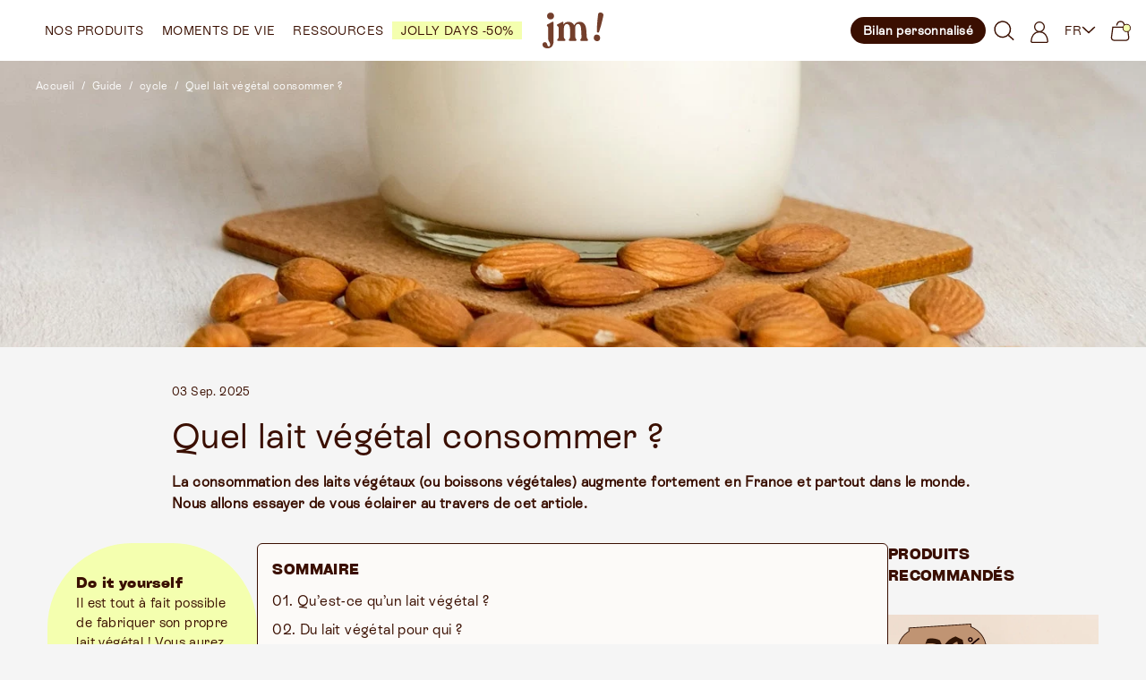

--- FILE ---
content_type: text/html; charset=utf-8
request_url: https://jollymama.com/fr-be/blogs/guide/quel-lait-vegetal-consommer
body_size: 78248
content:
<!DOCTYPE html>
<html class="no-js" lang="fr">
    <head>
        <meta charset="utf-8">
        <meta content="IE=edge" http-equiv="X-UA-Compatible">
        <meta content="width=device-width,initial-scale=1" name="viewport">
        <meta content="" name="theme-color">
        <meta name="google-site-verification" content="Qo0QB_eod92kaDW_tNkhbHXklHwx1v41x0m9fzi5XAY" /><script type="application/ld+json">
	{
		"@context": "https://schema.org",
		"@type": ["Article", "BlogPosting"],
		"headline": "Quel lait végétal consommer ?",
		
			"description": "\u003cp\u003e\u003cspan style=\"font-weight: 400;\"\u003eQu’est-ce qu’un lait végétal ? Qui peut en prendre ? Quel lait végétal choisir ? Sont-ils tous équivalents ?\u003c\/span\u003e\u003c\/p\u003e\n\u003cp\u003e\u003cspan style=\"font-weight: 400;\"\u003eLa consommation des laits végétaux (ou boissons végétales) augmente fortement en France et partout dans le monde. Nous allons essayer de vous éclairer au travers de cet article.\u003c\/span\u003e\u003c\/p\u003e",
		
		"image": "https://jollymama.com/cdn/shop/articles/blog-cycle-heureux-lait-vegetal-desktop_1440x.webp?v=1665671645",
		"datePublished": "2022-10-19T12:35:16+0200",
		"dateModified": "2025-09-03T10:33:26+0200",
		"articleSection": "Guide",
		"keywords": ["cycle"
],
		"author": {
			"@type": "Person",
			"name": "Pauline Benaroch",
			"jobTitle": " Diététicienne nutritionniste spécialisée en nutrition féminine",
			"url": "https://www.linkedin.com/in/pauline-benaroch-9255a5177/",
			"image": "//jollymama.com/cdn/shop/files/Pauline_14735d7c-e801-4b40-92ef-7cc4366b7dd6.jpg?v=1672838526"
		},
		"publisher": {
			"@type": "Organization",
			"name": "Jolly Mama"
		},
		"mainEntityOfPage": {
			"@type": "WebPage",
			"@id": "https://jollymama.com/fr-be/blogs/guide/quel-lait-vegetal-consommer"
		}
	}
</script>
<link rel="canonical" href="https://jollymama.com/fr-be/blogs/guide/quel-lait-vegetal-consommer">

        <script>
            			window.Shopify = window.Shopify || {theme: {id: 176352788858, role: 'main' } };
            			window._template = {
            				directory: "",
            				name: "article",
            				suffix: ""
            			};
        </script>

        <!-- Just Button -->
        <script src="https://checkout-button-shopify.vercel.app/just-pay-button.js" type="module"></script>
        <link
            href="https://checkout-button-shopify.vercel.app/styles.css"
            rel="stylesheet"
            crossorigin>
        <style>
            #just-frame-payment {
                z-index: 9999;
            }
        </style>
        <script>
            			
        </script>

        <script>
            			window.JUST_FETCH_DISCOUNT = async (source) => {
            				if(source !== 'cart') return ''
            			try {
            					const cart = await fetch('/cart.json').then((el) => el?.json?.());
            					return cart.items.find(el => el.discounts?.[0])?.discounts?.[0]?.title
            				} catch {
            					return ''
            				}
            			}
        </script>
        <!-- End of Just Button -->

        <style>
            #smile-ui-container {
                display: none !important;
            }
            #product-grid .heart {
                width: 30px;
                height: 30px;
            }
            #Calque_1 .st0 {
                fill: var(--colors-acajou);
            }
        </style>

        
        <script>
            			const observer = new MutationObserver(() => {
            				var productOptions = document.querySelectorAll('#line-items > div');
            				const productForm = document.querySelector('[source="cart"]');

            				if (productForm) {
            					productForm.style.display = 'flex';
            					for (let item of productOptions) {
            						if (item.innerText.includes("Abonnement")) {
            							productForm.style.display = 'none';
            							break;
            						}
            					}
            				}
            			});

            			// Observer les changements dans le panier
            			const targetNode = document.querySelector('#line-items');
            			if (targetNode) {
            				observer.observe(targetNode, { childList: true, subtree: true });
            			}
        </script>

        

        

        
        
        

        <link
            crossorigin
            href="https://cdn.shopify.com"
            rel="preconnect">
        <link
            crossorigin
            href="https://fonts.shopifycdn.com"
            rel="preconnect">
        <link
            crossorigin
            href="https://checkout-button-shopify.vercel.app"
            rel="preconnect">
        <link
            crossorigin
            href="https://config.gorgias.chat"
            rel="preconnect">
        <link
            crossorigin
            href="https://cdn.js.customerlabs.co"
            rel="preconnect">

        <script src="//jollymama.com/cdn/shop/t/318/assets/global.js?v=59864090904852279971740473522" defer></script>
        <script src="//jollymama.com/cdn/shop/t/318/assets/mm-global.js?v=42748109545677145391752754886" defer="defer"></script>

    

<style>

  @font-face {
    font-family: "Grotesk";
    src: url("//jollymama.com/cdn/shop/t/318/assets/grotesk.woff?v=14020392882006411971737447836") format("woff"), url("//jollymama.com/cdn/shop/t/318/assets/grotesk.woff2?v=94064228905892323511737447838") format("woff2"), url("//jollymama.com/cdn/shop/t/318/assets/grotesk.otf?v=103254161809057862901737447837") format("otf"), url("//jollymama.com/cdn/shop/t/318/assets/grotesk.ttf?v=95532522644187455651737447838") format("ttf");
    font-style: normal;
  }

  @font-face {
    font-family: "CyGrotesk";
    src: url("//jollymama.com/cdn/shop/t/318/assets/CyGroteskKeyHeavy.woff2?v=52101436673668609601742394173") format("woff2");
    font-style: normal;
    font-weight: normal;
  }

  @font-face {
    font-family: "CyGrotesk";
    src: url("//jollymama.com/cdn/shop/t/318/assets/CyGroteskKeyHeavy.woff2?v=52101436673668609601742394173") format("woff2");
    font-style: normal;
    font-weight: normal;
  }

  @font-face {
	font-family: "RebondGrotesqueMedium";
	src: url("//jollymama.com/cdn/shop/t/318/assets/RebondGrotesqueMedium.otf?v=40169033171677302231747043577") format("opentype");
	font-style: normal;
	font-weight: normal;
  }


  @font-face {
    font-family: "GroteskBold";
    src: url("https://cdn.shopify.com/s/files/1/0636/1966/2070/files/GroteskBold.woff?v=1662890818") format("woff"), url("https://cdn.shopify.com/s/files/1/0636/1966/2070/files/GroteskBold.woff2?v=1662890818") format("woff2"), url("https://cdn.shopify.com/s/files/1/0636/1966/2070/files/GroteskBold.otf?v=1662890628") format("otf"), url("https://cdn.shopify.com/s/files/1/0636/1966/2070/files/GroteskBold_6f00d6fb-5f4d-4c2d-9015-73a0f0c68942.ttf?v=1662890627") format("ttf");
    font-style: normal;
  }


  @font-face {
    font-family: "RebondGrotesque";
    src: url("https://cdn.shopify.com/s/files/1/0636/1966/2070/files/Rebond_Grotesque.woff?v=1664456263") format("woff"), url("https://cdn.shopify.com/s/files/1/0636/1966/2070/files/Rebond_Grotesque.woff2?v=1664456287") format("woff2"), url("https://cdn.shopify.com/s/files/1/0636/1966/2070/files/Rebond_Grotesque.otf?v=1664456088") format("otf"), url("https://cdn.shopify.com/s/files/1/0636/1966/2070/files/Rebond_Grotesque.ttf?v=1664456117") format("ttf");
    font-style: normal;
  }

  @font-face {
    font-family: "RebondGrotesqueBold";
    src: url("https://cdn.shopify.com/s/files/1/0636/1966/2070/files/Rebond_Grotesque_Bold.woff?v=1664457193") format("woff"), url("https://cdn.shopify.com/s/files/1/0636/1966/2070/files/Rebond_Grotesque_Bold.woff2?v=1664457192") format("woff2"), url("https://cdn.shopify.com/s/files/1/0636/1966/2070/files/Rebond_Grotesque_Bold.otf?v=1664457193") format("otf"), url("https://cdn.shopify.com/s/files/1/0636/1966/2070/files/Rebond_Grotesque_Bold.ttf?v=1664457193") format("ttf");
    font-style: normal;
  }

  @font-face {
    font-family: 'Adjusted Arial Fallback';
    src: local(Arial);
    size-adjust: 83%;
    ascent-override: normal;
    descent-override: 7%;
    line-gap-override: normal;
  }

  @font-face {
    font-family: 'Adjusted Arial Black Fallback';
    src: local(Arial Black);
    size-adjust: 98%;
    ascent-override: normal;
    descent-override: normal;
    line-gap-override: normal;
}

  :root {
    --font-body-family: Assistant
    , sans-serif
    ;
    --font-body-style: normal
    ;
    --font-body-weight: 400
    ;

    --font-heading-family: "Anonymous Pro"
    , monospace
    ;
    --font-heading-style: normal
    ;
    --font-heading-weight: 400
    ;

    --font-body-scale: 1;
    --font-heading-scale: 1;

    --color-base-text: 58
    , 15
    , 1
    ;
    --heading-base-text: 58
    , 15
    , 1
    ;
    --color-shadow: 58
    , 15
    , 1
    ;
    --color-base-background-1: 245
    , 245
    , 245
    ;
    --color-base-background-2: 
    , 
    , 
    ;
    --accent: 244
    , 255
    , 175
    ;

    --page-width: 120
    rem;
    --page-width-margin: 
      0
    rem;

    --spacing-sections-desktop: 0
    px;
    --spacing-sections-mobile: 
      0
    
    px;

	/* COLORS */
	--colors-white: rgba(255, 255, 255, 1.00); /* #FFFFFF */
	--colors-black-25: rgba(248, 248, 248, 1.00); /* #F8F8F8 */
	--colors-black-50: rgba(251, 246, 238, 1.00); /* #FBF6EE */
	--colors-black-200: rgba(210, 200, 186, 1.00); /* #D2C8BA */
	--colors-black-300: rgba(174, 164, 150, 1.00); /* #AEA496 */
	--colors-black-400: rgba(138, 128, 114, 1.00); /* #8A8072 */
	--colors-black-500: rgba(102, 92, 78, 1.00); /* #665C4E */
	--colors-black-600: rgba(112, 112, 110, 1.00); /* #70706E */
	--colors-black-700: rgba(66, 56, 42, 1.00); /* #42382A */
	--colors-black-800: rgba(64, 64, 62, 1.00); /* #40403E */
	--colors-black-900: rgba(30, 20, 6, 1.00); /* #1E1406 */

	--colors-ecorce: #3A0F01;
	--colors-accent: #F4FFAF;
	--colors-acajou: #3A0F01;
	--colors-acajou-light: #E3D8D5;
	--colors-sable: #FCFAF8;
	--colors-ecorce-dark: #240900;
	--colors-beige: #F7F3F2;
	--colors-black-100 : #F1F5F9;


	--margin-spacing-0: 0px;
	--margin-spacing-1: 4px;
	--margin-spacing-2: 8px;
	--margin-spacing-3: 16px;
	--margin-spacing-4: 24px;
	--margin-spacing-5: 32px;
	--margin-spacing-6: 48px;
	--margin-spacing-7: 64px;
	--margin-spacing-8: 80px;

	--radius-rounded-medium: 8px;
  }

  *,
  *::before,
  *::after {
    box-sizing: inherit;
  }

  html {
    box-sizing: border-box;
    font-size: 100%;
    height: 100%;
    scroll-behavior: smooth;
    scroll-padding-top: 50px;
  }

  body {
    display: grid;
    grid-template-rows: auto auto 1fr auto;
    grid-template-columns: 100%;
    min-height: 100%;
    margin: 0;
    font-size: 1.5rem;
    letter-spacing: 0.06rem;
    line-height: calc(1 + 0.8 / var(--font-body-scale));
    font-family: var(--font-body-family);
    font-style: var(--font-body-style);
    font-weight: var(--font-body-weight);
    background: rgb(var(--color-base-background-1));
    color: rgb(var(--color-base-text));
    font-family: "RebondGrotesque", sans-serif;
  }

  h1,
  h2,
  h3,
  h4,
  h5,
  h6 {
    font-family: var(--font-heading-family);
    font-style: var(--font-heading-style);
    font-weight: var(--font-heading-weight);
    color: var(--colors-ecorce);
  }

  h1,
  h2,
  h3,
  h4,
  h5,
  h6 {
    font-family: "GroteskBold", sans-serif;
  }

  .heading-color {
    color: rgb(var(--heading-base-text));
  }


  .GroteskBold {
    font-family: "GroteskBold";
  }
  .Grotesque {
    font-family: "RebondGrotesque", sans-serif;
  }

  .GrotesqueBold {
    font-family: "RebondGrotesqueBold", "Adjusted Arial Fallback";
  }

  @media screen and (min-width: 750px) {
    body {
      font-size: 1.6rem;
    }
  }

  .bg-accent {
    background-color: rgb(var(--accent));
  }

  [data-customer-popup] input:-webkit-autofill,
  [data-customer-popup] input:-webkit-autofill:hover,
  [data-customer-popup] input:-webkit-autofill:focus {
    border: none;
    border-bottom: 1px solid #3A0F01;
    -webkit-text-fill-color: #3A0F01;
    font-weight: 600;
    font-size: 1.125rem;
  }

  input:-webkit-autofill,
  input:-webkit-autofill:hover,
  input:-webkit-autofill:focus {
    -webkit-box-shadow: 0 0 0 1000px transparent inset;
    transition: background-color 5000s ease-in-out 0s;
  }

  .yotpo .promoted-products-box {
    display: none !important;
  }
  .yotpo.yotpo-main-widget {
    padding: 50px 10% !important;
    margin-bottom: 40px !important;
  }

  #epb_content {
    color: inherit;
    max-height: 45px !important;
    display: flex !important;
    align-items: center !important;
    justify-content: center !important;
  }

  #epb_message_two {
    font-size: 14px !important;
  }

  .inn {
    font-size: 18px !important;
  }

  .flip-clock-wrapperht {
    margin-top: 15px !important;
  }

  .flip-clock-wrapperht ul li {
    line-height: 25.8px !important;
  }

  .flip-clock-wrapperht ul {
    height: 26.5px !important;
  }

</style>


        <!-- Inline critical CSS -->
        <link href="//jollymama.com/cdn/shop/t/318/assets/critical.css?v=44077859910161042451752754885" rel="stylesheet" type="text/css" media="all" />
    <link href="//jollymama.com/cdn/shop/t/318/assets/perf.css?v=50059668172943845861752776263" rel="stylesheet" type="text/css" media="all" />

        <!-- Load essential CSS immediately -->
        <link href="//jollymama.com/cdn/shop/t/318/assets/base.css?v=151401250079180722801754474399" rel="stylesheet" type="text/css" media="all" />
        <link href="//jollymama.com/cdn/shop/t/318/assets/moon-moon.css?v=38169315528350054741768897610" rel="stylesheet" type="text/css" media="all" />
        <link href="//jollymama.com/cdn/shop/t/318/assets/mm-product-card.css?v=128340163906629752031767798270" rel="stylesheet" type="text/css" media="all" />
        <link href="//jollymama.com/cdn/shop/t/318/assets/splide.min.css?v=44329677166622589231756308168" rel="stylesheet" type="text/css" media="all" />
    <link href="//jollymama.com/cdn/shop/t/318/assets/splide.css?v=116673518894523045481756308167" rel="stylesheet" type="text/css" media="all" />

        <!-- Non-critical CSS loaded async -->
        <link href="//jollymama.com/cdn/shop/t/318/assets/mm-localization-form.css?v=118633719008868500281744881987" rel="stylesheet" type="text/css" media="all" />
        <link href="//jollymama.com/cdn/shop/t/318/assets/simio.css?v=73909858044816117221747044908" rel="stylesheet" type="text/css" media="all" />

        

        
        
            <link href="//jollymama.com/cdn/shop/t/318/assets/critical.css?v=44077859910161042451752754885" rel="stylesheet" type="text/css" media="all" />
            <script rel="preconnect" src="https://cdn.tailwindcss.com"></script>
            <script preload>
                				(async () => {
                					const [configRes, layoutRes, styleRes] = await Promise.all([
                						fetch("//jollymama.com/cdn/shop/t/318/assets/tailwind.config.js?v=95074154632845822861743065721"),
                						fetch("//jollymama.com/cdn/shop/t/318/assets/tail.layout.css?v=53146594656084849131737447839"),
                						fetch("//jollymama.com/cdn/shop/t/318/assets/tail.style.css?v=163321065536255237981737447838")
                					]);
                					const text = await configRes.text()
                					tailwind.config = eval(`(${
                						text.replace("module.exports = ", "").replace("module.exports=", "").replace("};", "}")
                					})`);
                					const apply = document.createElement("style");
                					apply.setAttribute("type", "text/tailwindcss");
                					apply.innerHTML = `${
                						(await Promise.all([layoutRes.text(), styleRes.text()])).join("\n")
                					}`;
                					document.head.appendChild(apply);
                				})()
            </script>

            
            <script src="//jollymama.com/cdn/shop/t/318/assets/tail.js?v=56334686218310209801737447836"></script>
            <script src="//jollymama.com/cdn/shop/t/318/assets/tail.header.js?v=163774533084310720031737447837" async></script>
            <script src="//jollymama.com/cdn/shop/t/318/assets/tail.cart.js?v=126923132273328355381756904687" async></script>
            <script src="//jollymama.com/cdn/shop/t/318/assets/tail.drawer.js?v=98108935104796945921737447836" async></script>
            <script src="//jollymama.com/cdn/shop/t/318/assets/tail.variants.js?v=135845294656399892511751288491" async></script>
            <script src="//jollymama.com/cdn/shop/t/318/assets/tail.atc.js?v=126224484947635728881742493197" async></script>
            <script src="//jollymama.com/cdn/shop/t/318/assets/tail.carousel.js?v=97115742306416224481752754888" async></script>
            <script src="//jollymama.com/cdn/shop/t/318/assets/tail.accordion.js?v=165167175744816897881740497326" async></script>
            <script src="//jollymama.com/cdn/shop/t/318/assets/tail.modal.js?v=52774680011003876381737447838" async></script>
            <script src="//jollymama.com/cdn/shop/t/318/assets/tail.tabs.js?v=166848028594701044211755869734" async></script>
            <script src="//jollymama.com/cdn/shop/t/318/assets/tail.details.js?v=7678842212325110611754474402" async></script>

            <script src="//jollymama.com/cdn/shop/t/318/assets/tail.filters.js?v=85428004570536223891737447837" async></script>
            <script src="//jollymama.com/cdn/shop/t/318/assets/tail.account.js?v=161299909131415696311737447838" async></script>
            <script src="//jollymama.com/cdn/shop/t/318/assets/tail.marquee.js?v=59042189603051475441737447837" async></script>
            <script src="//jollymama.com/cdn/shop/t/318/assets/tail.megamenu.js?v=163400126476517472191737447837" async></script>
            <script src="//jollymama.com/cdn/shop/t/318/assets/tail.dropzone.js?v=151345523168223337211737447836" async></script>
            <script src="//jollymama.com/cdn/shop/t/318/assets/tail.results.js?v=138266881616788316211737447838" async></script>
            <script src="//jollymama.com/cdn/shop/t/318/assets/tail.popup.js?v=162948875744182968501737447839" async></script>

            
            <script src="//jollymama.com/cdn/shop/t/318/assets/tail.predictive-search.js?v=168524791014114123541737447838" defer></script>

            
            <script src="//jollymama.com/cdn/shop/t/318/assets/splide.js?v=144711593528423273471754474401" defer="defer"></script>

        

        
        <script src="//jollymama.com/cdn/shop/t/318/assets/language-selector.js?v=58583507910627240991766145267" defer></script>

        <script>
            			const url = new URL(window.location.href);
            			const reset_password_url = decodeURIComponent(url.searchParams.get("reset_password_url"));
            			if (reset_password_url && reset_password_url !== "null") {
            				window.location.href = reset_password_url;
            			}
        </script><link
                rel="icon"
                type="image/png"
                href="//jollymama.com/cdn/shop/files/logo_transparent.png?crop=center&height=32&v=1668588400&width=32"><link
				crossorigin
				href="https://fonts.shopifycdn.com"
				rel="preconnect"><!-- Preload critical fonts -->
		<link href="//jollymama.com/cdn/shop/t/318/assets/grotesk.woff2?v=94064228905892323511737447838" as="font" type="font/woff2" crossorigin="true" rel="preload">
		<link href="//jollymama.com/cdn/shop/t/318/assets/RebondGrotesqueMedium.otf?v=40169033171677302231747043577" as="font" type="font/otf" crossorigin="true" rel="preload">
		<link href="//jollymama.com/cdn/shop/t/318/assets/CyGroteskKeyHeavy.woff2?v=52101436673668609601742394173" as="font" type="font/woff2" crossorigin="true" rel="preload">

        <title>Lait végétal : comment choisir ?</title>

        
            <meta name="description" content="On vous dit tout sur les laits végétaux. Quel lait choisir ? Sont-ils tous équivalents ? Nous allons essayer de vous éclairer au travers de cet article !">
        

        

<meta property="og:site_name" content="Jolly Mama">
<meta property="og:url" content="https://jollymama.com/fr-be/blogs/guide/quel-lait-vegetal-consommer">
<meta property="og:title" content="Lait végétal : comment choisir ?">
<meta property="og:type" content="article">
<meta property="og:description" content="On vous dit tout sur les laits végétaux. Quel lait choisir ? Sont-ils tous équivalents ? Nous allons essayer de vous éclairer au travers de cet article !"><meta property="og:image" content="http://jollymama.com/cdn/shop/articles/blog-cycle-heureux-lait-vegetal-desktop.webp?v=1665671645">
	<meta property="og:image:secure_url" content="https://jollymama.com/cdn/shop/articles/blog-cycle-heureux-lait-vegetal-desktop.webp?v=1665671645">
	<meta property="og:image:width" content="1440">
	<meta property="og:image:height" content="405"><meta name="twitter:site" content="@jollymamafrance"><meta name="twitter:card" content="summary_large_image">
<meta name="twitter:title" content="Lait végétal : comment choisir ?">
<meta name="twitter:description" content="On vous dit tout sur les laits végétaux. Quel lait choisir ? Sont-ils tous équivalents ? Nous allons essayer de vous éclairer au travers de cet article !">



        <script>window.performance && window.performance.mark && window.performance.mark('shopify.content_for_header.start');</script><meta id="shopify-digital-wallet" name="shopify-digital-wallet" content="/63619662070/digital_wallets/dialog">
<meta name="shopify-requires-components" content="true" product-ids="15043210740090,15044806148474,15044880793978,15044888134010,15044900913530,15044910743930,15044921229690,15046074794362,15046085247354,15046093734266,15046097273210,15046111723898,15046115295610,15046121292154,15046156026234,15051701059962,15056478765434,15069928194426,15073914945914,15073957249402,15073998635386,15074038186362">
<meta name="shopify-checkout-api-token" content="57bbc090a26e05fb0f7b92c0a315a9ad">
<meta id="in-context-paypal-metadata" data-shop-id="63619662070" data-venmo-supported="false" data-environment="production" data-locale="fr_FR" data-paypal-v4="true" data-currency="EUR">
<link rel="alternate" type="application/atom+xml" title="Feed" href="/fr-be/blogs/guide.atom" />
<link rel="alternate" hreflang="x-default" href="https://jollymama.com/blogs/guide/quel-lait-vegetal-consommer">
<link rel="alternate" hreflang="fr-BE" href="https://jollymama.com/fr-be/blogs/guide/quel-lait-vegetal-consommer">
<link rel="alternate" hreflang="de-BE" href="https://jollymama.com/de-be/blogs/guide/quel-lait-vegetal-consommer">
<link rel="alternate" hreflang="fr-CH" href="https://jollymama.com/fr-ch/blogs/guide/quel-lait-vegetal-consommer">
<link rel="alternate" hreflang="de-CH" href="https://jollymama.com/de-ch/blogs/guide/quel-lait-vegetal-consommer">
<link rel="alternate" hreflang="de-AT" href="https://jollymama.com/de-de/blogs/guide/quel-lait-vegetal-consommer">
<link rel="alternate" hreflang="fr-AT" href="https://jollymama.com/fr-de/blogs/guide/quel-lait-vegetal-consommer">
<link rel="alternate" hreflang="de-DE" href="https://jollymama.com/de-de/blogs/guide/quel-lait-vegetal-consommer">
<link rel="alternate" hreflang="fr-DE" href="https://jollymama.com/fr-de/blogs/guide/quel-lait-vegetal-consommer">
<link rel="alternate" hreflang="fr-FR" href="https://jollymama.com/blogs/guide/quel-lait-vegetal-consommer">
<link rel="alternate" hreflang="de-FR" href="https://jollymama.com/de/blogs/guide/quel-lait-vegetal-consommer">
<script async="async" src="/checkouts/internal/preloads.js?locale=fr-BE"></script>
<link rel="preconnect" href="https://shop.app" crossorigin="anonymous">
<script async="async" src="https://shop.app/checkouts/internal/preloads.js?locale=fr-BE&shop_id=63619662070" crossorigin="anonymous"></script>
<script id="apple-pay-shop-capabilities" type="application/json">{"shopId":63619662070,"countryCode":"FR","currencyCode":"EUR","merchantCapabilities":["supports3DS"],"merchantId":"gid:\/\/shopify\/Shop\/63619662070","merchantName":"Jolly Mama","requiredBillingContactFields":["postalAddress","email","phone"],"requiredShippingContactFields":["postalAddress","email","phone"],"shippingType":"shipping","supportedNetworks":["visa","masterCard","amex","maestro"],"total":{"type":"pending","label":"Jolly Mama","amount":"1.00"},"shopifyPaymentsEnabled":true,"supportsSubscriptions":true}</script>
<script id="shopify-features" type="application/json">{"accessToken":"57bbc090a26e05fb0f7b92c0a315a9ad","betas":["rich-media-storefront-analytics"],"domain":"jollymama.com","predictiveSearch":true,"shopId":63619662070,"locale":"fr"}</script>
<script>var Shopify = Shopify || {};
Shopify.shop = "jollymama.myshopify.com";
Shopify.locale = "fr";
Shopify.currency = {"active":"EUR","rate":"1.0"};
Shopify.country = "BE";
Shopify.theme = {"name":"MM-Jolly-Mama\/main","id":176352788858,"schema_name":"Dawn","schema_version":"5.0.0","theme_store_id":null,"role":"main"};
Shopify.theme.handle = "null";
Shopify.theme.style = {"id":null,"handle":null};
Shopify.cdnHost = "jollymama.com/cdn";
Shopify.routes = Shopify.routes || {};
Shopify.routes.root = "/fr-be/";</script>
<script type="module">!function(o){(o.Shopify=o.Shopify||{}).modules=!0}(window);</script>
<script>!function(o){function n(){var o=[];function n(){o.push(Array.prototype.slice.apply(arguments))}return n.q=o,n}var t=o.Shopify=o.Shopify||{};t.loadFeatures=n(),t.autoloadFeatures=n()}(window);</script>
<script>
  window.ShopifyPay = window.ShopifyPay || {};
  window.ShopifyPay.apiHost = "shop.app\/pay";
  window.ShopifyPay.redirectState = null;
</script>
<script id="shop-js-analytics" type="application/json">{"pageType":"article"}</script>
<script defer="defer" async type="module" src="//jollymama.com/cdn/shopifycloud/shop-js/modules/v2/client.init-shop-cart-sync_BcDpqI9l.fr.esm.js"></script>
<script defer="defer" async type="module" src="//jollymama.com/cdn/shopifycloud/shop-js/modules/v2/chunk.common_a1Rf5Dlz.esm.js"></script>
<script defer="defer" async type="module" src="//jollymama.com/cdn/shopifycloud/shop-js/modules/v2/chunk.modal_Djra7sW9.esm.js"></script>
<script type="module">
  await import("//jollymama.com/cdn/shopifycloud/shop-js/modules/v2/client.init-shop-cart-sync_BcDpqI9l.fr.esm.js");
await import("//jollymama.com/cdn/shopifycloud/shop-js/modules/v2/chunk.common_a1Rf5Dlz.esm.js");
await import("//jollymama.com/cdn/shopifycloud/shop-js/modules/v2/chunk.modal_Djra7sW9.esm.js");

  window.Shopify.SignInWithShop?.initShopCartSync?.({"fedCMEnabled":true,"windoidEnabled":true});

</script>
<script>
  window.Shopify = window.Shopify || {};
  if (!window.Shopify.featureAssets) window.Shopify.featureAssets = {};
  window.Shopify.featureAssets['shop-js'] = {"shop-cart-sync":["modules/v2/client.shop-cart-sync_BLrx53Hf.fr.esm.js","modules/v2/chunk.common_a1Rf5Dlz.esm.js","modules/v2/chunk.modal_Djra7sW9.esm.js"],"init-fed-cm":["modules/v2/client.init-fed-cm_C8SUwJ8U.fr.esm.js","modules/v2/chunk.common_a1Rf5Dlz.esm.js","modules/v2/chunk.modal_Djra7sW9.esm.js"],"shop-cash-offers":["modules/v2/client.shop-cash-offers_BBp_MjBM.fr.esm.js","modules/v2/chunk.common_a1Rf5Dlz.esm.js","modules/v2/chunk.modal_Djra7sW9.esm.js"],"shop-login-button":["modules/v2/client.shop-login-button_Dw6kG_iO.fr.esm.js","modules/v2/chunk.common_a1Rf5Dlz.esm.js","modules/v2/chunk.modal_Djra7sW9.esm.js"],"pay-button":["modules/v2/client.pay-button_BJDaAh68.fr.esm.js","modules/v2/chunk.common_a1Rf5Dlz.esm.js","modules/v2/chunk.modal_Djra7sW9.esm.js"],"shop-button":["modules/v2/client.shop-button_DBWL94V3.fr.esm.js","modules/v2/chunk.common_a1Rf5Dlz.esm.js","modules/v2/chunk.modal_Djra7sW9.esm.js"],"avatar":["modules/v2/client.avatar_BTnouDA3.fr.esm.js"],"init-windoid":["modules/v2/client.init-windoid_77FSIiws.fr.esm.js","modules/v2/chunk.common_a1Rf5Dlz.esm.js","modules/v2/chunk.modal_Djra7sW9.esm.js"],"init-shop-for-new-customer-accounts":["modules/v2/client.init-shop-for-new-customer-accounts_QoC3RJm9.fr.esm.js","modules/v2/client.shop-login-button_Dw6kG_iO.fr.esm.js","modules/v2/chunk.common_a1Rf5Dlz.esm.js","modules/v2/chunk.modal_Djra7sW9.esm.js"],"init-shop-email-lookup-coordinator":["modules/v2/client.init-shop-email-lookup-coordinator_D4ioGzPw.fr.esm.js","modules/v2/chunk.common_a1Rf5Dlz.esm.js","modules/v2/chunk.modal_Djra7sW9.esm.js"],"init-shop-cart-sync":["modules/v2/client.init-shop-cart-sync_BcDpqI9l.fr.esm.js","modules/v2/chunk.common_a1Rf5Dlz.esm.js","modules/v2/chunk.modal_Djra7sW9.esm.js"],"shop-toast-manager":["modules/v2/client.shop-toast-manager_B-eIbpHW.fr.esm.js","modules/v2/chunk.common_a1Rf5Dlz.esm.js","modules/v2/chunk.modal_Djra7sW9.esm.js"],"init-customer-accounts":["modules/v2/client.init-customer-accounts_BcBSUbIK.fr.esm.js","modules/v2/client.shop-login-button_Dw6kG_iO.fr.esm.js","modules/v2/chunk.common_a1Rf5Dlz.esm.js","modules/v2/chunk.modal_Djra7sW9.esm.js"],"init-customer-accounts-sign-up":["modules/v2/client.init-customer-accounts-sign-up_DvG__VHD.fr.esm.js","modules/v2/client.shop-login-button_Dw6kG_iO.fr.esm.js","modules/v2/chunk.common_a1Rf5Dlz.esm.js","modules/v2/chunk.modal_Djra7sW9.esm.js"],"shop-follow-button":["modules/v2/client.shop-follow-button_Dnx6fDH9.fr.esm.js","modules/v2/chunk.common_a1Rf5Dlz.esm.js","modules/v2/chunk.modal_Djra7sW9.esm.js"],"checkout-modal":["modules/v2/client.checkout-modal_BDH3MUqJ.fr.esm.js","modules/v2/chunk.common_a1Rf5Dlz.esm.js","modules/v2/chunk.modal_Djra7sW9.esm.js"],"shop-login":["modules/v2/client.shop-login_CV9Paj8R.fr.esm.js","modules/v2/chunk.common_a1Rf5Dlz.esm.js","modules/v2/chunk.modal_Djra7sW9.esm.js"],"lead-capture":["modules/v2/client.lead-capture_DGQOTB4e.fr.esm.js","modules/v2/chunk.common_a1Rf5Dlz.esm.js","modules/v2/chunk.modal_Djra7sW9.esm.js"],"payment-terms":["modules/v2/client.payment-terms_BQYK7nq4.fr.esm.js","modules/v2/chunk.common_a1Rf5Dlz.esm.js","modules/v2/chunk.modal_Djra7sW9.esm.js"]};
</script>
<script>(function() {
  var isLoaded = false;
  function asyncLoad() {
    if (isLoaded) return;
    isLoaded = true;
    var urls = ["https:\/\/storage.nfcube.com\/instafeed-1e6233e24dd6280d8e74cc2ba98562eb.js?shop=jollymama.myshopify.com","https:\/\/assets.loyoly.io\/public\/scripts\/shopify-account-top.js?shop=jollymama.myshopify.com","https:\/\/d18eg7dreypte5.cloudfront.net\/browse-abandonment\/smsbump_timer.js?shop=jollymama.myshopify.com","https:\/\/d217z8zw4dqir.cloudfront.net\/script_tags\/loop_snippets?shop=jollymama.myshopify.com","\/\/cdn.app.metorik.com\/js\/shopify\/mtk.js?shop=jollymama.myshopify.com","https:\/\/assets.loyoly.io\/public\/scripts\/referral.js?shop=jollymama.myshopify.com"];
    for (var i = 0; i < urls.length; i++) {
      var s = document.createElement('script');
      s.type = 'text/javascript';
      s.async = true;
      s.src = urls[i];
      var x = document.getElementsByTagName('script')[0];
      x.parentNode.insertBefore(s, x);
    }
  };
  if(window.attachEvent) {
    window.attachEvent('onload', asyncLoad);
  } else {
    window.addEventListener('load', asyncLoad, false);
  }
})();</script>
<script id="__st">var __st={"a":63619662070,"offset":3600,"reqid":"d137aa1c-bb06-4db8-8d95-bed69e26da15-1769251205","pageurl":"jollymama.com\/fr-be\/blogs\/guide\/quel-lait-vegetal-consommer","s":"articles-588119605494","u":"368f2516c056","p":"article","rtyp":"article","rid":588119605494};</script>
<script>window.ShopifyPaypalV4VisibilityTracking = true;</script>
<script id="form-persister">!function(){'use strict';const t='contact',e='new_comment',n=[[t,t],['blogs',e],['comments',e],[t,'customer']],o='password',r='form_key',c=['recaptcha-v3-token','g-recaptcha-response','h-captcha-response',o],s=()=>{try{return window.sessionStorage}catch{return}},i='__shopify_v',u=t=>t.elements[r],a=function(){const t=[...n].map((([t,e])=>`form[action*='/${t}']:not([data-nocaptcha='true']) input[name='form_type'][value='${e}']`)).join(',');var e;return e=t,()=>e?[...document.querySelectorAll(e)].map((t=>t.form)):[]}();function m(t){const e=u(t);a().includes(t)&&(!e||!e.value)&&function(t){try{if(!s())return;!function(t){const e=s();if(!e)return;const n=u(t);if(!n)return;const o=n.value;o&&e.removeItem(o)}(t);const e=Array.from(Array(32),(()=>Math.random().toString(36)[2])).join('');!function(t,e){u(t)||t.append(Object.assign(document.createElement('input'),{type:'hidden',name:r})),t.elements[r].value=e}(t,e),function(t,e){const n=s();if(!n)return;const r=[...t.querySelectorAll(`input[type='${o}']`)].map((({name:t})=>t)),u=[...c,...r],a={};for(const[o,c]of new FormData(t).entries())u.includes(o)||(a[o]=c);n.setItem(e,JSON.stringify({[i]:1,action:t.action,data:a}))}(t,e)}catch(e){console.error('failed to persist form',e)}}(t)}const f=t=>{if('true'===t.dataset.persistBound)return;const e=function(t,e){const n=function(t){return'function'==typeof t.submit?t.submit:HTMLFormElement.prototype.submit}(t).bind(t);return function(){let t;return()=>{t||(t=!0,(()=>{try{e(),n()}catch(t){(t=>{console.error('form submit failed',t)})(t)}})(),setTimeout((()=>t=!1),250))}}()}(t,(()=>{m(t)}));!function(t,e){if('function'==typeof t.submit&&'function'==typeof e)try{t.submit=e}catch{}}(t,e),t.addEventListener('submit',(t=>{t.preventDefault(),e()})),t.dataset.persistBound='true'};!function(){function t(t){const e=(t=>{const e=t.target;return e instanceof HTMLFormElement?e:e&&e.form})(t);e&&m(e)}document.addEventListener('submit',t),document.addEventListener('DOMContentLoaded',(()=>{const e=a();for(const t of e)f(t);var n;n=document.body,new window.MutationObserver((t=>{for(const e of t)if('childList'===e.type&&e.addedNodes.length)for(const t of e.addedNodes)1===t.nodeType&&'FORM'===t.tagName&&a().includes(t)&&f(t)})).observe(n,{childList:!0,subtree:!0,attributes:!1}),document.removeEventListener('submit',t)}))}()}();</script>
<script integrity="sha256-4kQ18oKyAcykRKYeNunJcIwy7WH5gtpwJnB7kiuLZ1E=" data-source-attribution="shopify.loadfeatures" defer="defer" src="//jollymama.com/cdn/shopifycloud/storefront/assets/storefront/load_feature-a0a9edcb.js" crossorigin="anonymous"></script>
<script crossorigin="anonymous" defer="defer" src="//jollymama.com/cdn/shopifycloud/storefront/assets/shopify_pay/storefront-65b4c6d7.js?v=20250812"></script>
<script data-source-attribution="shopify.dynamic_checkout.dynamic.init">var Shopify=Shopify||{};Shopify.PaymentButton=Shopify.PaymentButton||{isStorefrontPortableWallets:!0,init:function(){window.Shopify.PaymentButton.init=function(){};var t=document.createElement("script");t.src="https://jollymama.com/cdn/shopifycloud/portable-wallets/latest/portable-wallets.fr.js",t.type="module",document.head.appendChild(t)}};
</script>
<script data-source-attribution="shopify.dynamic_checkout.buyer_consent">
  function portableWalletsHideBuyerConsent(e){var t=document.getElementById("shopify-buyer-consent"),n=document.getElementById("shopify-subscription-policy-button");t&&n&&(t.classList.add("hidden"),t.setAttribute("aria-hidden","true"),n.removeEventListener("click",e))}function portableWalletsShowBuyerConsent(e){var t=document.getElementById("shopify-buyer-consent"),n=document.getElementById("shopify-subscription-policy-button");t&&n&&(t.classList.remove("hidden"),t.removeAttribute("aria-hidden"),n.addEventListener("click",e))}window.Shopify?.PaymentButton&&(window.Shopify.PaymentButton.hideBuyerConsent=portableWalletsHideBuyerConsent,window.Shopify.PaymentButton.showBuyerConsent=portableWalletsShowBuyerConsent);
</script>
<script data-source-attribution="shopify.dynamic_checkout.cart.bootstrap">document.addEventListener("DOMContentLoaded",(function(){function t(){return document.querySelector("shopify-accelerated-checkout-cart, shopify-accelerated-checkout")}if(t())Shopify.PaymentButton.init();else{new MutationObserver((function(e,n){t()&&(Shopify.PaymentButton.init(),n.disconnect())})).observe(document.body,{childList:!0,subtree:!0})}}));
</script>
<link id="shopify-accelerated-checkout-styles" rel="stylesheet" media="screen" href="https://jollymama.com/cdn/shopifycloud/portable-wallets/latest/accelerated-checkout-backwards-compat.css" crossorigin="anonymous">
<style id="shopify-accelerated-checkout-cart">
        #shopify-buyer-consent {
  margin-top: 1em;
  display: inline-block;
  width: 100%;
}

#shopify-buyer-consent.hidden {
  display: none;
}

#shopify-subscription-policy-button {
  background: none;
  border: none;
  padding: 0;
  text-decoration: underline;
  font-size: inherit;
  cursor: pointer;
}

#shopify-subscription-policy-button::before {
  box-shadow: none;
}

      </style>

<script>window.performance && window.performance.mark && window.performance.mark('shopify.content_for_header.end');</script>

        
        <meta name="google-site-verification" content="bEGOIoM2KgnhySrfTd95K60u5pYbhMv95wBy44t_9zU" />
        <!-- CustomerLabs Tag -->
        <script>
            			!function(t,e,r,c,a,n,s){t.ClAnalyticsObject=a,t[a]=t[a]||[],t[a].methods=["trackSubmit","trackClick","pageview","identify","track", "trackConsent"],t[a].factory=function(e){return function(){var r=Array.prototype.slice.call(arguments);return r.unshift(e),t[a].push(r),t[a]}};for(var i=0;i<t[a].methods.length;i++){var o=t[a].methods[i];t[a][o]=t[a].factory(o)};n=e.createElement(r),s=e.getElementsByTagName(r)[0],n.async=1,n.crossOrigin="anonymous",n.src=c,s.parentNode.insertBefore(n,s)}(window,document,"script","https://cdn.js.customerlabs.co/cl6598tz58ju15.js","_cl");_cl.SNIPPET_VERSION="2.0.0"
        </script>
        <!-- End of CustomerLabs Tag -->

        <script>
            			/* >> Heatmap.com :: Snippet << */
            			(function (h,e,a,t,m,ap) {  (h._heatmap_paq = []).push([ 'setTrackerUrl', (h.heatUrl = e) + a]);  h.hErrorLogs=h.hErrorLogs || []; ap=t.createElement('script');   ap.src=h.heatUrl+'preprocessor.min.js?sid='+m;   ap.defer=true; t.head.appendChild(ap);  ['error', 'unhandledrejection'].forEach(function (ty) {      h.addEventListener(ty, function (et) { h.hErrorLogs.push({ type: ty, event: et }); });  });})(window,'https://dashboard.heatmap.com/','heatmap.php',document,3805);
        </script>
    <!-- BEGIN app block: shopify://apps/addingwell/blocks/aw-gtm/c8ed21e7-0ac8-4249-8c91-cbdde850b5b8 --><script
  type="module"
>
  setTimeout(async function () {
    const keySessionStorage = 'aw_settings';
    let __AW__settings = JSON.parse(sessionStorage.getItem(keySessionStorage));
    if(!__AW__settings) {
      const awSettings = await fetch(
              "/apps/addingwell-proxy",
              {
                method: "GET",
                redirect: "follow",
                headers: {'Content-Type': 'application/json', 'Access-Control-Allow-Origin': '*'}
              }
      );
      if (awSettings.ok) {
        __AW__settings = await awSettings.json();
        sessionStorage.setItem(keySessionStorage, JSON.stringify(__AW__settings));
      } else {
        console.error('Addingwell - Loading proxy error', awSettings.status);
        return;
      }
    }

    if(__AW__settings.insertGtmTag && __AW__settings.gtmId) {
      let __AW__gtmUrl = 'https://www.googletagmanager.com/gtm.js';
      let __AW__isAddingwellCdn = false;
      if(__AW__settings.insertGtmUrl && __AW__settings.gtmUrl) {
        __AW__gtmUrl = __AW__settings.gtmUrl;
        __AW__isAddingwellCdn = __AW__settings.isAddingwellCdn;
      }

      (function(w,d,s,l,i){
        w[l]=w[l]||[];w[l].push({'gtm.start':new Date().getTime(),event:'gtm.js'});
        var f=d.getElementsByTagName(s)[0],j=d.createElement(s),dl=l!='dataLayer'?'&l='+l:'';
        j.async=true;
        j.src=`${__AW__gtmUrl}?${__AW__isAddingwellCdn ? 'awl' : 'id'}=`+(__AW__isAddingwellCdn ? i.replace(/^GTM-/, '') : i)+dl;f.parentNode.insertBefore(j,f);
      })(window,document,'script',`${__AW__settings.dataLayerVariableName}`,`${__AW__settings.gtmId}`);
    }

    const __AW__getEventNameWithSuffix = (eventName) => {
      return eventName + (__AW__settings.dataLayerEventSuffix ? "_" + __AW__settings.dataLayerEventSuffix : "");
    }

    if(__AW__settings.enableDataLayer) {
      const MAX_ITEMS_BATCH = 10;
      const sendBatchEvents = (items, eventName, eventObject) => {
        let batch = [];
        for(let i  = 0; i < items.length; i++) {
          batch.push(items[i]);
          if(batch.length === MAX_ITEMS_BATCH || i === items.length - 1) {
            const eventClone = {
              ...eventObject,
              ecommerce: {
                ...eventObject.ecommerce,
                items: [...batch]
              }
            };
            window[__AW__settings.dataLayerVariableName].push({ ecommerce: null });
            window[__AW__settings.dataLayerVariableName].push({
              ...{'event': __AW__getEventNameWithSuffix(eventName)},
              ...eventClone
            });

            batch = [];
          }
        }
      }

      function __AW__filterNullOrEmpty(obj) {
        let filteredObj = {};

        for (let key in obj) {
          if (obj.hasOwnProperty(key)) {
            let value = obj[key];

            // If value is an object (and not null), recursively filter sub-elements
            if (typeof value === "object" && value !== null && value !== undefined) {
              let filteredSubObject = __AW__filterNullOrEmpty(value);

              // Add the filtered sub-object only if it's not empty
              if (Object.keys(filteredSubObject).length > 0) {
                filteredObj[key] = filteredSubObject;
              }
            } else {
              // Add the value only if it's neither null nor an empty string
              if (value !== null && value !== "" && value !== undefined) {
                filteredObj[key] = value;
              }
            }
          }
        }
        return filteredObj;
      }

      function getPageType(value) {
        const pageTypeMapping = {
          404: '404',
          article: 'article',
          blog: 'blog',
          cart: 'cart',
          collection: 'collection',
          gift_card: 'gift_card',
          index: 'homepage',
          product: 'product',
          search: 'searchresults',
          'customers/login': 'login',
          'customers/register': 'sign_up'
        };
        return pageTypeMapping[value] || 'other';
      }

      function pushDataLayerEvents() {
        window[__AW__settings.dataLayerVariableName] = window[__AW__settings.dataLayerVariableName] || [];  // init data layer if doesn't already exist
        const templateName = "article";
        const moneyFormat = "{{amount_with_comma_separator}}€";

        const getFormattedPrice = (price) => {
          let formattedPrice = price;
          if(moneyFormat.indexOf("amount_with_period_and_space_separator") > -1) {
            formattedPrice = price.replace(' ', '');
          } else if(moneyFormat.indexOf("amount_with_space_separator") > -1) {
            formattedPrice = price.replace(' ', '').replace(',', '.');
          } else if(moneyFormat.indexOf("amount_no_decimals_with_space_separator") > -1) {
            formattedPrice = price.replace(' ', '');
          } else if(moneyFormat.indexOf("amount_with_apostrophe_separator") > -1) {
            formattedPrice = price.replace('\'', '');
          } else if(moneyFormat.indexOf("amount_no_decimals_with_comma_separator") > -1) {
            formattedPrice = price.replace('.', '');
          } else if(moneyFormat.indexOf("amount_with_comma_separator") > -1) {
            formattedPrice = price.replace('.', '').replace(',', '.');
          } else if(moneyFormat.indexOf("amount_no_decimals") > -1) {
            formattedPrice = price.replace(',', '');
          } else if(moneyFormat.indexOf("amount") > -1) {
            formattedPrice = price.replace(',', '');
          } else {
            formattedPrice = price.replace('.', '').replace(",", ".");
          }
          return parseFloat(formattedPrice);
        };
        /**********************
         * DATALAYER SECTIONS
         ***********************/
        /**
         * DATALAYER: User Data
         * Build user_data properties.
         */
        let newCustomer = true;
        window.__AW__UserData = {
          user_data: {
            new_customer: newCustomer,
          }
        };

        

        window.__AW__UserData = __AW__filterNullOrEmpty(window.__AW__UserData);
        
        // Ajout du hash SHA256 des champs sensibles de user_data (version robuste)
        async function sha256(str) {
          if (!str) return undefined;
          if (!(window.crypto && window.crypto.subtle)) {
            console.error('Crypto.subtle non supporté, hash impossible pour :', str);
            return undefined;
          }
          try {
            const buf = await window.crypto.subtle.digest('SHA-256', new TextEncoder().encode(str));
            return Array.from(new Uint8Array(buf)).map(x => x.toString(16).padStart(2, '0')).join('');
          } catch (e) {
            console.error('Erreur lors du hash SHA256 pour', str, e);
            return undefined;
          }
        }
        async function getUserDataHash(user_data) {
          const hashObj = {};
          if (!user_data) return hashObj;
          try {
            if (user_data.email_address) hashObj.email_address = await sha256(user_data.email_address);
            if (user_data.phone_number) hashObj.phone_number = await sha256(user_data.phone_number);
            if (user_data.address && typeof user_data.address === 'object') {
              hashObj.address = {};
              if (user_data.address.first_name) hashObj.address.first_name = await sha256(user_data.address.first_name);
              if (user_data.address.last_name) hashObj.address.last_name = await sha256(user_data.address.last_name);
              if (user_data.address.street) hashObj.address.street = await sha256(user_data.address.street);
              if (user_data.address.city) hashObj.address.city = await sha256(user_data.address.city);
              if (user_data.address.region) hashObj.address.region = await sha256(user_data.address.region);
              if (user_data.address.postal_code) hashObj.address.postal_code = await sha256(user_data.address.postal_code);
              if (user_data.address.country) hashObj.address.country = await sha256(user_data.address.country);
            }
          } catch (e) {
            console.error('Erreur lors du hash user_data_hashed', e);
          }
          return __AW__filterNullOrEmpty(hashObj);
        }
        (async function() {
          if (window.__AW__UserData && window.__AW__UserData.user_data) {
            window.__AW__UserData.user_data_hashed = await getUserDataHash(window.__AW__UserData.user_data);
          }
        })();
        
        window.__AW__UserData["page_type"] = getPageType(templateName);
        window[__AW__settings.dataLayerVariableName].push(window.__AW__UserData);

        window[__AW__settings.dataLayerVariableName].push({"event": __AW__getEventNameWithSuffix("page_view")});


        /**
         * DATALAYER: 404 Pages
         * Fire on 404 Pages */
        


        /**
         * DATALAYER: Blog Articles
         * Fire on Blog Article Pages */
        
        window[__AW__settings.dataLayerVariableName].push({
          'author'      : "Marie de Chaumont Quitry",
          'title'       : "Quel lait végétal consommer ?",
          'dateCreated' : [4,34,16,13,10,2022,4,286,true,"CEST"],
          'event'       : __AW__getEventNameWithSuffix('blog')
        });
        

        

        

        /** DATALAYER: Product List Page (Collections, Category)
         * Fire on all product listing pages. */

        const __AW__transformNumberToString = (value) => {
          if (value !== null && value !== undefined && typeof value === 'number') {
            return value.toString();
          }
          /** By Default return the current value */
          return value;
        };

        let discountPrice = 0.00;
        


        window.__AW__slaveShopifyCart = {"note":null,"attributes":{},"original_total_price":0,"total_price":0,"total_discount":0,"total_weight":0.0,"item_count":0,"items":[],"requires_shipping":false,"currency":"EUR","items_subtotal_price":0,"cart_level_discount_applications":[],"checkout_charge_amount":0};
        /** DATALAYER: Product Page
         * Fire on all Product View pages. */
        

        /** DATALAYER: Cart View
         * Fire anytime a user views their cart (non-dynamic) */
        

        let drawerCartAlreadyOpened = false;
        function observeCartDrawerOpen() {
          const cartDrawer = document.querySelector("cart-drawer");
          if (!cartDrawer) return;

          const observer = new MutationObserver(() => {
            const isOpen = cartDrawer.classList.contains("active") || cartDrawer.hasAttribute("open");
            if (isOpen && !drawerCartAlreadyOpened) {
              // Delayed view_cart to ensure to have cart update
              setTimeout(() => {
                drawerCartAlreadyOpened = true;
                const ecommerceDataLayer = {
                  ecommerce: {
                    currency: __AW__slaveShopifyCart.currency,
                    value: __AW__slaveShopifyCart.total_price / 100,
                    items: __AW__slaveShopifyCart.items.map(item => {
                      const price = (item.discounted_price ?? item.price) / 100;
                      const discount = (item.price - (item.discounted_price ?? 0)) / 100;
                      let coupon = "";
                      if (Array.isArray(item?.discounts)) {
                        coupon = item.discounts
                                .filter(discount => typeof discount?.title === 'string')
                                .map(discount => discount.title)
                                .join(', ');
                      }
                      return {
                        item_id: __AW__transformNumberToString(item.product_id),
                        item_variant: item.variant_title,
                        item_variant_title: item.variant_title,
                        item_variant_id: __AW__transformNumberToString(item.variant_id),
                        item_product_id: __AW__transformNumberToString(item.product_id),
                        item_product_title: item.product_title,
                        item_name: item.product_title,
                        price: price,
                        discount: discount,
                        item_brand: item.vendor,
                        item_category: item.product_type,
                        item_list_name: item.collection || '',
                        item_list_id: '',
                        quantity: item.quantity,
                        sku: __AW__transformNumberToString(item.sku),
                        coupon: coupon,
                        url: item.url
                      };
                    })
                  }
                };
                window[__AW__settings.dataLayerVariableName].push({ ecommerce: null });
                window[__AW__settings.dataLayerVariableName].push({
                  ...{'event': __AW__getEventNameWithSuffix('view_cart')},
                  ...ecommerceDataLayer
                });
              }, 1000)

            }

            if (!isOpen) {
              drawerCartAlreadyOpened = false;
            }
          });

          observer.observe(cartDrawer, {
            attributes: true,
            attributeFilter: ['class', 'open']
          });
        }

        observeCartDrawerOpen()


        /** DATALAYER: Search Results */
        var searchPage = new RegExp("search", "g");
        if(document.location.pathname.match(searchPage)){
          var __AW__items = [];
          

          const awEcommerceSearch = {
            search_term: null,
            results_count: null,
            ecommerce: {
              items : []
            }
          };
          sendBatchEvents(__AW__items, "search", awEcommerceSearch);
        }


        const cartRegex = /\/cart\/(add|change|update)(\.js|\.json)?(\?.*)?$/;
        const pendingCartEventName = "aw_pending_cart_event";

        if(sessionStorage.getItem(pendingCartEventName)) {
          scheduleCartSync();
        }

        if (!window.__AW__patchedFetch) {
          window.__AW__patchedFetch = true;
          patchFetch();
        }

        if (!window.__AW__patchedXHR) {
          window.__AW__patchedXHR = true ;
          patchXhr();
        }

        function patchXhr() {
          const Native = window.XMLHttpRequest;

          class WrappedXHR extends Native {
            send(body) {
              this.addEventListener('load', () => {
                try {
                  const abs = this.responseURL || '';
                  const u = new URL(abs, location.origin);
                  const mt = u.pathname + (u.search || '');
                  if (this.status === 200 && cartRegex.test(mt)) {
                    scheduleCartSync();
                  }
                } catch (e) {
                  console.error('[AW] XHR handler error', e);
                }
              });
              return super.send(body);
            }
          }

          Object.setPrototypeOf(WrappedXHR, Native);
          window.XMLHttpRequest = WrappedXHR;
        }

        function patchFetch() {
          const previousFetch = window.fetch;
          window.fetch = async function (...args) {
            const [resource] = args;
            try {
              if (typeof resource !== 'string') {
                console.error('Invalid resource type');
                return previousFetch.apply(this, args);
              }

              if (cartRegex.test(resource)) {
                const response = await previousFetch.apply(this, args);
                if (response.ok) {
                  scheduleCartSync();
                } else {
                  console.warn(`Fetch for ${resource} failed with status: ${response.status}`);
                }
                return response;
              }
            } catch (error) {
              console.error('[AW] Fetch Wrapper Error:', error);
            }

            return previousFetch.apply(this, args);
          };
        }

        let awCartRunning = false;

        function scheduleCartSync() {
          if (awCartRunning) return;
          awCartRunning = true;

          try {
            const snapshot = JSON.stringify(window.__AW__slaveShopifyCart ?? { items: [] });
            sessionStorage.setItem(pendingCartEventName, snapshot);
          } catch (e) {
            console.warn('[AW] snapshot error', e);
          }

          void runCartSyncOnce().finally(() => {
            sessionStorage.removeItem(pendingCartEventName);
            awCartRunning = false;
          });
        }

        async function runCartSyncOnce() {
          try {
            const response = await fetch(`${window.Shopify.routes.root || "/"}cart.js?adw=1`, {
              credentials: 'same-origin',
              headers: { 'Accept': 'application/json' }
            });
            if (!response.ok) throw new Error('HTTP ' + response.status);

            const newCart = await response.json();
            compareCartData(newCart);
          } catch (error) {
            console.error('[AW] Error fetching /cart.js (singleton):', error);
          }
        }

        function compareCartData(newCartData) {
          const oldCartData = sessionStorage.getItem(pendingCartEventName) ? JSON.parse(sessionStorage.getItem(pendingCartEventName)) : { items: [] };
          newCartData = newCartData || {items: []};
          const oldItems = new Map(oldCartData.items.map(item => [item.id, item]));
          const newItems = new Map(newCartData.items.map(item => [item.id, item]));

          newItems.forEach((newItem, key) => {
            const oldItem = oldItems.get(key);
            const eventName = "add_to_cart";
            if (!oldItem) {
              handleCartDataLayer(eventName, newItem.quantity, newItem);
            } else if (newItem.quantity > oldItem.quantity) {
              handleCartDataLayer(eventName, newItem.quantity - oldItem.quantity, newItem);
            }
          });

          oldItems.forEach((oldItem, key) => {
            const newItem = newItems.get(key);
            const eventName = "remove_from_cart";
            if (!newItem) {
              handleCartDataLayer(eventName, oldItem.quantity, oldItem);
            } else if (oldItem.quantity > newItem.quantity) {
              handleCartDataLayer(eventName, oldItem.quantity - newItem.quantity, newItem);
            }
          });
          sessionStorage.removeItem(pendingCartEventName);
          __AW__slaveShopifyCart = newCartData;
        }

        function handleCartDataLayer(eventName, quantity, item) {
          const price = (item.discounted_price ?? item.price) / 100;
          const discount = (item.price - (item.discounted_price ?? 0)) / 100;
          const totalValue = price * quantity;
          let coupon = "";
          if(Array.isArray(item?.discounts)) {
            coupon = item.discounts
                    .filter(discount => typeof discount?.title === 'string')
                    .map(discount => discount.title)
                    .join(', ');
          }

          const ecommerceCart = {
            ecommerce: {
              currency: "EUR",
              value: totalValue,
              items: [{
                item_id: __AW__transformNumberToString(item.product_id),
                item_variant: item.variant_title || "Default Variant",
                item_variant_id: __AW__transformNumberToString(item.variant_id),
                item_variant_title: item.variant_title || "Default Variant",
                item_name: item.product_title,
                item_product_id: __AW__transformNumberToString(item.product_id),
                item_product_title: item.product_title,
                sku: __AW__transformNumberToString(item.sku),
                discount: discount,
                price: price,
                item_brand: item.vendor,
                item_category: item.product_type,
                quantity: quantity,
                coupon: coupon,
                url: item?.url
              }]
            }
          };

          window[__AW__settings.dataLayerVariableName].push({ ecommerce: null });
          window[__AW__settings.dataLayerVariableName].push({
            ...{ 'event': __AW__getEventNameWithSuffix(eventName) },
            ...ecommerceCart
          });

        }
      }

      if (document.readyState === 'loading') {
        // document still loading...
        document.addEventListener('DOMContentLoaded', () => {
          pushDataLayerEvents();
        });
      } else {
        // already loaded, chocs away!
        pushDataLayerEvents();
      }
    }
  }, 0);
</script>


<!-- END app block --><!-- BEGIN app block: shopify://apps/loyoly/blocks/international/f8398f67-b476-4b74-89b8-cb199b7011c9 -->
<script>
  // Set the current lang
  window.loyoly_lang_code = 'fr'
  // Set the convert rate
  window.loyoly_convert_rate = window.Shopify.currency.rate
  // Set the current money code
  window.loyoly_money_code = 'EUR'
  // Localized suffix
  window.loyoly_lang_suffix = '/fr-be'


</script>


<!-- END app block --><!-- BEGIN app block: shopify://apps/intelligems-a-b-testing/blocks/intelligems-script/fa83b64c-0c77-4c0c-b4b2-b94b42f5ef19 --><script>
  window._template = {
    directory: "",
    name: "article",
    suffix: "",
  };
  window.__productIdFromTemplate = null;
  window.__plpCollectionIdFromTemplate = null;
  window.igProductData = (function() {
    const data = {};return data;
  })();
</script>
<script type="module" blocking="render" fetchpriority="high" src="https://cdn.intelligems.io/esm/6eb5121eb949/bundle.js" data-em-disable async></script>


<!-- END app block --><!-- BEGIN app block: shopify://apps/judge-me-reviews/blocks/judgeme_core/61ccd3b1-a9f2-4160-9fe9-4fec8413e5d8 --><!-- Start of Judge.me Core -->






<link rel="dns-prefetch" href="https://cdn2.judge.me/cdn/widget_frontend">
<link rel="dns-prefetch" href="https://cdn.judge.me">
<link rel="dns-prefetch" href="https://cdn1.judge.me">
<link rel="dns-prefetch" href="https://api.judge.me">

<script data-cfasync='false' class='jdgm-settings-script'>window.jdgmSettings={"pagination":5,"disable_web_reviews":false,"badge_no_review_text":"Aucun avis","badge_n_reviews_text":"{{ average_rating }}/5 ({{ n }} avis)","badge_star_color":"#ECBA5A","hide_badge_preview_if_no_reviews":true,"badge_hide_text":false,"enforce_center_preview_badge":false,"widget_title":"Les avis de nos clientes","widget_open_form_text":"Écrire un avis","widget_close_form_text":"Annuler l'avis","widget_refresh_page_text":"Actualiser la page","widget_summary_text":"Basé sur {{ number_of_reviews }} avis","widget_no_review_text":"Soyez le premier à écrire un avis","widget_name_field_text":"Nom d'affichage","widget_verified_name_field_text":"Nom vérifié (public)","widget_name_placeholder_text":"Nom d'affichage","widget_required_field_error_text":"Ce champ est obligatoire.","widget_email_field_text":"Adresse email","widget_verified_email_field_text":"Email vérifié (privé, ne peut pas être modifié)","widget_email_placeholder_text":"Votre adresse email","widget_email_field_error_text":"Veuillez entrer une adresse email valide.","widget_rating_field_text":"Évaluation","widget_review_title_field_text":"Titre de l'avis","widget_review_title_placeholder_text":"Donnez un titre à votre avis","widget_review_body_field_text":"Contenu de l'avis","widget_review_body_placeholder_text":"Commencez à écrire ici...","widget_pictures_field_text":"Photo/Vidéo (facultatif)","widget_submit_review_text":"Soumettre l'avis","widget_submit_verified_review_text":"Soumettre un avis vérifié","widget_submit_success_msg_with_auto_publish":"Merci ! Veuillez actualiser la page dans quelques instants pour voir votre avis. Vous pouvez supprimer ou modifier votre avis en vous connectant à \u003ca href='https://judge.me/login' target='_blank' rel='nofollow noopener'\u003eJudge.me\u003c/a\u003e","widget_submit_success_msg_no_auto_publish":"Merci ! Votre avis sera publié dès qu'il sera approuvé par l'administrateur de la boutique. Vous pouvez supprimer ou modifier votre avis en vous connectant à \u003ca href='https://judge.me/login' target='_blank' rel='nofollow noopener'\u003eJudge.me\u003c/a\u003e","widget_show_default_reviews_out_of_total_text":"Affichage de {{ n_reviews_shown }} sur {{ n_reviews }} avis.","widget_show_all_link_text":"Tout afficher","widget_show_less_link_text":"Afficher moins","widget_author_said_text":"{{ reviewer_name }} a dit :","widget_days_text":"il y a {{ n }} jour/jours","widget_weeks_text":"il y a {{ n }} semaine/semaines","widget_months_text":"il y a {{ n }} mois","widget_years_text":"il y a {{ n }} an/ans","widget_yesterday_text":"Hier","widget_today_text":"Aujourd'hui","widget_replied_text":"\u003e\u003e {{ shop_name }} a répondu :","widget_read_more_text":"Lire plus","widget_reviewer_name_as_initial":"","widget_rating_filter_color":"","widget_rating_filter_see_all_text":"Voir tous les avis","widget_sorting_most_recent_text":"Plus récents","widget_sorting_highest_rating_text":"Meilleures notes","widget_sorting_lowest_rating_text":"Notes les plus basses","widget_sorting_with_pictures_text":"Uniquement les photos","widget_sorting_most_helpful_text":"Plus utiles","widget_open_question_form_text":"Poser une question","widget_reviews_subtab_text":"Avis","widget_questions_subtab_text":"Questions","widget_question_label_text":"Question","widget_answer_label_text":"Réponse","widget_question_placeholder_text":"Écrivez votre question ici","widget_submit_question_text":"Soumettre la question","widget_question_submit_success_text":"Merci pour votre question ! Nous vous notifierons dès qu'elle aura une réponse.","widget_star_color":"#3A0F01","verified_badge_text":"Vérifié","verified_badge_bg_color":"#3A0F01","verified_badge_text_color":"","verified_badge_placement":"left-of-reviewer-name","widget_review_max_height":"","widget_hide_border":false,"widget_social_share":false,"widget_thumb":true,"widget_review_location_show":false,"widget_location_format":"","all_reviews_include_out_of_store_products":true,"all_reviews_out_of_store_text":"(hors boutique)","all_reviews_pagination":100,"all_reviews_product_name_prefix_text":"à propos de","enable_review_pictures":true,"enable_question_anwser":false,"widget_theme":"","review_date_format":"dd/mm/yyyy","default_sort_method":"highest-rating","widget_product_reviews_subtab_text":"Avis Produits","widget_shop_reviews_subtab_text":"Avis Boutique","widget_other_products_reviews_text":"Avis pour d'autres produits","widget_store_reviews_subtab_text":"Avis de la boutique","widget_no_store_reviews_text":"Cette boutique n'a pas encore reçu d'avis","widget_web_restriction_product_reviews_text":"Ce produit n'a pas encore reçu d'avis","widget_no_items_text":"Aucun élément trouvé","widget_show_more_text":"Afficher plus","widget_write_a_store_review_text":"Écrire un avis sur la boutique","widget_other_languages_heading":"Avis dans d'autres langues","widget_translate_review_text":"Traduire l'avis en {{ language }}","widget_translating_review_text":"Traduction en cours...","widget_show_original_translation_text":"Afficher l'original ({{ language }})","widget_translate_review_failed_text":"Impossible de traduire cet avis.","widget_translate_review_retry_text":"Réessayer","widget_translate_review_try_again_later_text":"Réessayez plus tard","show_product_url_for_grouped_product":false,"widget_sorting_pictures_first_text":"Photos en premier","show_pictures_on_all_rev_page_mobile":false,"show_pictures_on_all_rev_page_desktop":false,"floating_tab_hide_mobile_install_preference":false,"floating_tab_button_name":"★ Avis","floating_tab_title":"Laissons nos clients parler pour nous","floating_tab_button_color":"","floating_tab_button_background_color":"","floating_tab_url":"","floating_tab_url_enabled":false,"floating_tab_tab_style":"text","all_reviews_text_badge_text":"Les clients nous notent {{ shop.metafields.judgeme.all_reviews_rating | round: 1 }}/5 basé sur {{ shop.metafields.judgeme.all_reviews_count }} avis.","all_reviews_text_badge_text_branded_style":"{{ shop.metafields.judgeme.all_reviews_rating | round: 1 }} sur 5 étoiles basé sur {{ shop.metafields.judgeme.all_reviews_count }} avis","is_all_reviews_text_badge_a_link":false,"show_stars_for_all_reviews_text_badge":false,"all_reviews_text_badge_url":"","all_reviews_text_style":"text","all_reviews_text_color_style":"judgeme_brand_color","all_reviews_text_color":"#108474","all_reviews_text_show_jm_brand":true,"featured_carousel_show_header":true,"featured_carousel_title":"Des milliers de mamans nous font confiance","testimonials_carousel_title":"Les clients nous disent","videos_carousel_title":"Histoire de clients réels","cards_carousel_title":"Les clients nous disent","featured_carousel_count_text":"sur {{ n }} avis","featured_carousel_add_link_to_all_reviews_page":false,"featured_carousel_url":"","featured_carousel_show_images":true,"featured_carousel_autoslide_interval":5,"featured_carousel_arrows_on_the_sides":false,"featured_carousel_height":250,"featured_carousel_width":80,"featured_carousel_image_size":0,"featured_carousel_image_height":250,"featured_carousel_arrow_color":"#eeeeee","verified_count_badge_style":"vintage","verified_count_badge_orientation":"horizontal","verified_count_badge_color_style":"judgeme_brand_color","verified_count_badge_color":"#108474","is_verified_count_badge_a_link":false,"verified_count_badge_url":"","verified_count_badge_show_jm_brand":true,"widget_rating_preset_default":5,"widget_first_sub_tab":"product-reviews","widget_show_histogram":true,"widget_histogram_use_custom_color":false,"widget_pagination_use_custom_color":false,"widget_star_use_custom_color":false,"widget_verified_badge_use_custom_color":false,"widget_write_review_use_custom_color":false,"picture_reminder_submit_button":"Upload Pictures","enable_review_videos":false,"mute_video_by_default":false,"widget_sorting_videos_first_text":"Vidéos en premier","widget_review_pending_text":"En attente","featured_carousel_items_for_large_screen":3,"social_share_options_order":"Facebook,Twitter","remove_microdata_snippet":true,"disable_json_ld":false,"enable_json_ld_products":false,"preview_badge_show_question_text":false,"preview_badge_no_question_text":"Aucune question","preview_badge_n_question_text":"{{ number_of_questions }} question/questions","qa_badge_show_icon":false,"qa_badge_position":"same-row","remove_judgeme_branding":true,"widget_add_search_bar":true,"widget_search_bar_placeholder":"Recherche","widget_sorting_verified_only_text":"Vérifiés uniquement","featured_carousel_theme":"default","featured_carousel_show_rating":true,"featured_carousel_show_title":true,"featured_carousel_show_body":true,"featured_carousel_show_date":false,"featured_carousel_show_reviewer":true,"featured_carousel_show_product":false,"featured_carousel_header_background_color":"#108474","featured_carousel_header_text_color":"#ffffff","featured_carousel_name_product_separator":"reviewed","featured_carousel_full_star_background":"#108474","featured_carousel_empty_star_background":"#dadada","featured_carousel_vertical_theme_background":"#f9fafb","featured_carousel_verified_badge_enable":false,"featured_carousel_verified_badge_color":"#108474","featured_carousel_border_style":"round","featured_carousel_review_line_length_limit":3,"featured_carousel_more_reviews_button_text":"Lire plus d'avis","featured_carousel_view_product_button_text":"Voir le produit","all_reviews_page_load_reviews_on":"scroll","all_reviews_page_load_more_text":"Charger plus d'avis","disable_fb_tab_reviews":false,"enable_ajax_cdn_cache":false,"widget_advanced_speed_features":5,"widget_public_name_text":"affiché publiquement comme","default_reviewer_name":"John Smith","default_reviewer_name_has_non_latin":true,"widget_reviewer_anonymous":"Anonyme","medals_widget_title":"Médailles d'avis Judge.me","medals_widget_background_color":"#f9fafb","medals_widget_position":"footer_all_pages","medals_widget_border_color":"#f9fafb","medals_widget_verified_text_position":"left","medals_widget_use_monochromatic_version":false,"medals_widget_elements_color":"#108474","show_reviewer_avatar":true,"widget_invalid_yt_video_url_error_text":"Pas une URL de vidéo YouTube","widget_max_length_field_error_text":"Veuillez ne pas dépasser {0} caractères.","widget_show_country_flag":false,"widget_show_collected_via_shop_app":true,"widget_verified_by_shop_badge_style":"light","widget_verified_by_shop_text":"Vérifié par la boutique","widget_show_photo_gallery":false,"widget_load_with_code_splitting":true,"widget_ugc_install_preference":false,"widget_ugc_title":"Fait par nous, partagé par vous","widget_ugc_subtitle":"Taguez-nous pour voir votre photo mise en avant sur notre page","widget_ugc_arrows_color":"#ffffff","widget_ugc_primary_button_text":"Acheter maintenant","widget_ugc_primary_button_background_color":"#108474","widget_ugc_primary_button_text_color":"#ffffff","widget_ugc_primary_button_border_width":"0","widget_ugc_primary_button_border_style":"none","widget_ugc_primary_button_border_color":"#108474","widget_ugc_primary_button_border_radius":"25","widget_ugc_secondary_button_text":"Charger plus","widget_ugc_secondary_button_background_color":"#ffffff","widget_ugc_secondary_button_text_color":"#108474","widget_ugc_secondary_button_border_width":"2","widget_ugc_secondary_button_border_style":"solid","widget_ugc_secondary_button_border_color":"#108474","widget_ugc_secondary_button_border_radius":"25","widget_ugc_reviews_button_text":"Voir les avis","widget_ugc_reviews_button_background_color":"#ffffff","widget_ugc_reviews_button_text_color":"#108474","widget_ugc_reviews_button_border_width":"2","widget_ugc_reviews_button_border_style":"solid","widget_ugc_reviews_button_border_color":"#108474","widget_ugc_reviews_button_border_radius":"25","widget_ugc_reviews_button_link_to":"judgeme-reviews-page","widget_ugc_show_post_date":true,"widget_ugc_max_width":"800","widget_rating_metafield_value_type":true,"widget_primary_color":"#3A0F01","widget_enable_secondary_color":false,"widget_secondary_color":"#edf5f5","widget_summary_average_rating_text":"{{ average_rating }}","widget_media_grid_title":"Photos \u0026 vidéos clients","widget_media_grid_see_more_text":"Voir plus","widget_round_style":true,"widget_show_product_medals":true,"widget_verified_by_judgeme_text":"Vérifié par Judge.me","widget_show_store_medals":true,"widget_verified_by_judgeme_text_in_store_medals":"Vérifié par Judge.me","widget_media_field_exceed_quantity_message":"Désolé, nous ne pouvons accepter que {{ max_media }} pour un avis.","widget_media_field_exceed_limit_message":"{{ file_name }} est trop volumineux, veuillez sélectionner un {{ media_type }} de moins de {{ size_limit }}MB.","widget_review_submitted_text":"Avis soumis !","widget_question_submitted_text":"Question soumise !","widget_close_form_text_question":"Annuler","widget_write_your_answer_here_text":"Écrivez votre réponse ici","widget_enabled_branded_link":true,"widget_show_collected_by_judgeme":true,"widget_reviewer_name_color":"#3A0F01","widget_write_review_text_color":"","widget_write_review_bg_color":"#3A0F01","widget_collected_by_judgeme_text":"collecté par Judge.me","widget_pagination_type":"standard","widget_load_more_text":"Charger plus","widget_load_more_color":"#108474","widget_full_review_text":"Avis complet","widget_read_more_reviews_text":"Lire plus d'avis","widget_read_questions_text":"Lire les questions","widget_questions_and_answers_text":"Questions \u0026 Réponses","widget_verified_by_text":"Vérifié par","widget_verified_text":"Vérifié","widget_number_of_reviews_text":"{{ number_of_reviews }} avis","widget_back_button_text":"Retour","widget_next_button_text":"Suivant","widget_custom_forms_filter_button":"Filtres","custom_forms_style":"vertical","widget_show_review_information":false,"how_reviews_are_collected":"Comment les avis sont-ils collectés ?","widget_show_review_keywords":false,"widget_gdpr_statement":"Comment nous utilisons vos données : Nous vous contacterons uniquement à propos de l'avis que vous avez laissé, et seulement si nécessaire. En soumettant votre avis, vous acceptez les \u003ca href='https://judge.me/terms' target='_blank' rel='nofollow noopener'\u003econditions\u003c/a\u003e, la \u003ca href='https://judge.me/privacy' target='_blank' rel='nofollow noopener'\u003epolitique de confidentialité\u003c/a\u003e et les \u003ca href='https://judge.me/content-policy' target='_blank' rel='nofollow noopener'\u003epolitiques de contenu\u003c/a\u003e de Judge.me.","widget_multilingual_sorting_enabled":false,"widget_translate_review_content_enabled":false,"widget_translate_review_content_method":"manual","popup_widget_review_selection":"automatically_with_pictures","popup_widget_round_border_style":true,"popup_widget_show_title":true,"popup_widget_show_body":true,"popup_widget_show_reviewer":false,"popup_widget_show_product":true,"popup_widget_show_pictures":true,"popup_widget_use_review_picture":true,"popup_widget_show_on_home_page":true,"popup_widget_show_on_product_page":true,"popup_widget_show_on_collection_page":true,"popup_widget_show_on_cart_page":true,"popup_widget_position":"bottom_left","popup_widget_first_review_delay":5,"popup_widget_duration":5,"popup_widget_interval":5,"popup_widget_review_count":5,"popup_widget_hide_on_mobile":true,"review_snippet_widget_round_border_style":true,"review_snippet_widget_card_color":"#FFFFFF","review_snippet_widget_slider_arrows_background_color":"#FFFFFF","review_snippet_widget_slider_arrows_color":"#000000","review_snippet_widget_star_color":"#108474","show_product_variant":false,"all_reviews_product_variant_label_text":"Variante : ","widget_show_verified_branding":false,"widget_ai_summary_title":"Les clients disent","widget_ai_summary_disclaimer":"Résumé des avis généré par IA basé sur les avis clients récents","widget_show_ai_summary":false,"widget_show_ai_summary_bg":false,"widget_show_review_title_input":true,"redirect_reviewers_invited_via_email":"review_widget","request_store_review_after_product_review":false,"request_review_other_products_in_order":false,"review_form_color_scheme":"default","review_form_corner_style":"square","review_form_star_color":{},"review_form_text_color":"#333333","review_form_background_color":"#ffffff","review_form_field_background_color":"#fafafa","review_form_button_color":{},"review_form_button_text_color":"#ffffff","review_form_modal_overlay_color":"#000000","review_content_screen_title_text":"Comment évalueriez-vous ce produit ?","review_content_introduction_text":"Nous serions ravis que vous partagiez un peu votre expérience.","store_review_form_title_text":"Comment évalueriez-vous cette boutique ?","store_review_form_introduction_text":"Nous serions ravis que vous partagiez un peu votre expérience.","show_review_guidance_text":true,"one_star_review_guidance_text":"Mauvais","five_star_review_guidance_text":"Excellent","customer_information_screen_title_text":"À propos de vous","customer_information_introduction_text":"Veuillez nous en dire plus sur vous.","custom_questions_screen_title_text":"Votre expérience en détail","custom_questions_introduction_text":"Voici quelques questions pour nous aider à mieux comprendre votre expérience.","review_submitted_screen_title_text":"Merci pour votre avis !","review_submitted_screen_thank_you_text":"Nous le traitons et il apparaîtra bientôt dans la boutique.","review_submitted_screen_email_verification_text":"Veuillez confirmer votre email en cliquant sur le lien que nous venons de vous envoyer. Cela nous aide à maintenir des avis authentiques.","review_submitted_request_store_review_text":"Aimeriez-vous partager votre expérience d'achat avec nous ?","review_submitted_review_other_products_text":"Aimeriez-vous évaluer ces produits ?","store_review_screen_title_text":"Voulez-vous partager votre expérience de shopping avec nous ?","store_review_introduction_text":"Nous apprécions votre retour d'expérience et nous l'utilisons pour nous améliorer. Veuillez partager vos pensées ou suggestions.","reviewer_media_screen_title_picture_text":"Partager une photo","reviewer_media_introduction_picture_text":"Téléchargez une photo pour étayer votre avis.","reviewer_media_screen_title_video_text":"Partager une vidéo","reviewer_media_introduction_video_text":"Téléchargez une vidéo pour étayer votre avis.","reviewer_media_screen_title_picture_or_video_text":"Partager une photo ou une vidéo","reviewer_media_introduction_picture_or_video_text":"Téléchargez une photo ou une vidéo pour étayer votre avis.","reviewer_media_youtube_url_text":"Collez votre URL Youtube ici","advanced_settings_next_step_button_text":"Suivant","advanced_settings_close_review_button_text":"Fermer","modal_write_review_flow":false,"write_review_flow_required_text":"Obligatoire","write_review_flow_privacy_message_text":"Nous respectons votre vie privée.","write_review_flow_anonymous_text":"Avis anonyme","write_review_flow_visibility_text":"Ne sera pas visible pour les autres clients.","write_review_flow_multiple_selection_help_text":"Sélectionnez autant que vous le souhaitez","write_review_flow_single_selection_help_text":"Sélectionnez une option","write_review_flow_required_field_error_text":"Ce champ est obligatoire","write_review_flow_invalid_email_error_text":"Veuillez saisir une adresse email valide","write_review_flow_max_length_error_text":"Max. {{ max_length }} caractères.","write_review_flow_media_upload_text":"\u003cb\u003eCliquez pour télécharger\u003c/b\u003e ou glissez-déposez","write_review_flow_gdpr_statement":"Nous vous contacterons uniquement au sujet de votre avis si nécessaire. En soumettant votre avis, vous acceptez nos \u003ca href='https://judge.me/terms' target='_blank' rel='nofollow noopener'\u003econditions d'utilisation\u003c/a\u003e et notre \u003ca href='https://judge.me/privacy' target='_blank' rel='nofollow noopener'\u003epolitique de confidentialité\u003c/a\u003e.","rating_only_reviews_enabled":false,"show_negative_reviews_help_screen":false,"new_review_flow_help_screen_rating_threshold":3,"negative_review_resolution_screen_title_text":"Dites-nous plus","negative_review_resolution_text":"Votre expérience est importante pour nous. S'il y a eu des problèmes avec votre achat, nous sommes là pour vous aider. N'hésitez pas à nous contacter, nous aimerions avoir l'opportunité de corriger les choses.","negative_review_resolution_button_text":"Contactez-nous","negative_review_resolution_proceed_with_review_text":"Laisser un avis","negative_review_resolution_subject":"Problème avec l'achat de {{ shop_name }}.{{ order_name }}","preview_badge_collection_page_install_status":false,"widget_review_custom_css":"","preview_badge_custom_css":"","preview_badge_stars_count":"5-stars","featured_carousel_custom_css":"","floating_tab_custom_css":"","all_reviews_widget_custom_css":"","medals_widget_custom_css":"","verified_badge_custom_css":"","all_reviews_text_custom_css":"","transparency_badges_collected_via_store_invite":false,"transparency_badges_from_another_provider":false,"transparency_badges_collected_from_store_visitor":false,"transparency_badges_collected_by_verified_review_provider":false,"transparency_badges_earned_reward":false,"transparency_badges_collected_via_store_invite_text":"Avis collecté via l'invitation du magasin","transparency_badges_from_another_provider_text":"Avis collecté d'un autre fournisseur","transparency_badges_collected_from_store_visitor_text":"Avis collecté d'un visiteur du magasin","transparency_badges_written_in_google_text":"Avis écrit sur Google","transparency_badges_written_in_etsy_text":"Avis écrit sur Etsy","transparency_badges_written_in_shop_app_text":"Avis écrit sur Shop App","transparency_badges_earned_reward_text":"Avis a gagné une récompense pour une commande future","product_review_widget_per_page":10,"widget_store_review_label_text":"Avis de la boutique","checkout_comment_extension_title_on_product_page":"Customer Comments","checkout_comment_extension_num_latest_comment_show":5,"checkout_comment_extension_format":"name_and_timestamp","checkout_comment_customer_name":"last_initial","checkout_comment_comment_notification":true,"preview_badge_collection_page_install_preference":false,"preview_badge_home_page_install_preference":false,"preview_badge_product_page_install_preference":false,"review_widget_install_preference":"","review_carousel_install_preference":false,"floating_reviews_tab_install_preference":"none","verified_reviews_count_badge_install_preference":false,"all_reviews_text_install_preference":false,"review_widget_best_location":false,"judgeme_medals_install_preference":false,"review_widget_revamp_enabled":false,"review_widget_qna_enabled":false,"review_widget_header_theme":"minimal","review_widget_widget_title_enabled":true,"review_widget_header_text_size":"medium","review_widget_header_text_weight":"regular","review_widget_average_rating_style":"compact","review_widget_bar_chart_enabled":true,"review_widget_bar_chart_type":"numbers","review_widget_bar_chart_style":"standard","review_widget_expanded_media_gallery_enabled":false,"review_widget_reviews_section_theme":"standard","review_widget_image_style":"thumbnails","review_widget_review_image_ratio":"square","review_widget_stars_size":"medium","review_widget_verified_badge":"standard_text","review_widget_review_title_text_size":"medium","review_widget_review_text_size":"medium","review_widget_review_text_length":"medium","review_widget_number_of_columns_desktop":3,"review_widget_carousel_transition_speed":5,"review_widget_custom_questions_answers_display":"always","review_widget_button_text_color":"#FFFFFF","review_widget_text_color":"#000000","review_widget_lighter_text_color":"#7B7B7B","review_widget_corner_styling":"soft","review_widget_review_word_singular":"avis","review_widget_review_word_plural":"avis","review_widget_voting_label":"Utile?","review_widget_shop_reply_label":"Réponse de {{ shop_name }} :","review_widget_filters_title":"Filtres","qna_widget_question_word_singular":"Question","qna_widget_question_word_plural":"Questions","qna_widget_answer_reply_label":"Réponse de {{ answerer_name }} :","qna_content_screen_title_text":"Poser une question sur ce produit","qna_widget_question_required_field_error_text":"Veuillez entrer votre question.","qna_widget_flow_gdpr_statement":"Nous vous contacterons uniquement au sujet de votre question si nécessaire. En soumettant votre question, vous acceptez nos \u003ca href='https://judge.me/terms' target='_blank' rel='nofollow noopener'\u003econditions d'utilisation\u003c/a\u003e et notre \u003ca href='https://judge.me/privacy' target='_blank' rel='nofollow noopener'\u003epolitique de confidentialité\u003c/a\u003e.","qna_widget_question_submitted_text":"Merci pour votre question !","qna_widget_close_form_text_question":"Fermer","qna_widget_question_submit_success_text":"Nous vous enverrons un email lorsque nous répondrons à votre question.","all_reviews_widget_v2025_enabled":false,"all_reviews_widget_v2025_header_theme":"default","all_reviews_widget_v2025_widget_title_enabled":true,"all_reviews_widget_v2025_header_text_size":"medium","all_reviews_widget_v2025_header_text_weight":"regular","all_reviews_widget_v2025_average_rating_style":"compact","all_reviews_widget_v2025_bar_chart_enabled":true,"all_reviews_widget_v2025_bar_chart_type":"numbers","all_reviews_widget_v2025_bar_chart_style":"standard","all_reviews_widget_v2025_expanded_media_gallery_enabled":false,"all_reviews_widget_v2025_show_store_medals":true,"all_reviews_widget_v2025_show_photo_gallery":true,"all_reviews_widget_v2025_show_review_keywords":false,"all_reviews_widget_v2025_show_ai_summary":false,"all_reviews_widget_v2025_show_ai_summary_bg":false,"all_reviews_widget_v2025_add_search_bar":false,"all_reviews_widget_v2025_default_sort_method":"most-recent","all_reviews_widget_v2025_reviews_per_page":10,"all_reviews_widget_v2025_reviews_section_theme":"default","all_reviews_widget_v2025_image_style":"thumbnails","all_reviews_widget_v2025_review_image_ratio":"square","all_reviews_widget_v2025_stars_size":"medium","all_reviews_widget_v2025_verified_badge":"bold_badge","all_reviews_widget_v2025_review_title_text_size":"medium","all_reviews_widget_v2025_review_text_size":"medium","all_reviews_widget_v2025_review_text_length":"medium","all_reviews_widget_v2025_number_of_columns_desktop":3,"all_reviews_widget_v2025_carousel_transition_speed":5,"all_reviews_widget_v2025_custom_questions_answers_display":"always","all_reviews_widget_v2025_show_product_variant":false,"all_reviews_widget_v2025_show_reviewer_avatar":true,"all_reviews_widget_v2025_reviewer_name_as_initial":"","all_reviews_widget_v2025_review_location_show":false,"all_reviews_widget_v2025_location_format":"","all_reviews_widget_v2025_show_country_flag":false,"all_reviews_widget_v2025_verified_by_shop_badge_style":"light","all_reviews_widget_v2025_social_share":false,"all_reviews_widget_v2025_social_share_options_order":"Facebook,Twitter,LinkedIn,Pinterest","all_reviews_widget_v2025_pagination_type":"standard","all_reviews_widget_v2025_button_text_color":"#FFFFFF","all_reviews_widget_v2025_text_color":"#000000","all_reviews_widget_v2025_lighter_text_color":"#7B7B7B","all_reviews_widget_v2025_corner_styling":"soft","all_reviews_widget_v2025_title":"Avis clients","all_reviews_widget_v2025_ai_summary_title":"Les clients disent à propos de cette boutique","all_reviews_widget_v2025_no_review_text":"Soyez le premier à écrire un avis","platform":"shopify","branding_url":"https://app.judge.me/reviews","branding_text":"Propulsé par Judge.me","locale":"en","reply_name":"Jolly Mama","widget_version":"3.0","footer":true,"autopublish":true,"review_dates":true,"enable_custom_form":false,"shop_use_review_site":false,"shop_locale":"fr","enable_multi_locales_translations":true,"show_review_title_input":true,"review_verification_email_status":"never","can_be_branded":true,"reply_name_text":"Jolly Mama"};</script> <style class='jdgm-settings-style'>﻿.jdgm-xx{left:0}:root{--jdgm-primary-color: #3A0F01;--jdgm-secondary-color: rgba(58,15,1,0.1);--jdgm-star-color: #3A0F01;--jdgm-write-review-text-color: white;--jdgm-write-review-bg-color: #3A0F01;--jdgm-paginate-color: #3A0F01;--jdgm-border-radius: 10;--jdgm-reviewer-name-color: #3A0F01}.jdgm-histogram__bar-content{background-color:#3A0F01}.jdgm-rev[data-verified-buyer=true] .jdgm-rev__icon.jdgm-rev__icon:after,.jdgm-rev__buyer-badge.jdgm-rev__buyer-badge{color:white;background-color:#3A0F01}.jdgm-review-widget--small .jdgm-gallery.jdgm-gallery .jdgm-gallery__thumbnail-link:nth-child(8) .jdgm-gallery__thumbnail-wrapper.jdgm-gallery__thumbnail-wrapper:before{content:"Voir plus"}@media only screen and (min-width: 768px){.jdgm-gallery.jdgm-gallery .jdgm-gallery__thumbnail-link:nth-child(8) .jdgm-gallery__thumbnail-wrapper.jdgm-gallery__thumbnail-wrapper:before{content:"Voir plus"}}.jdgm-rev__thumb-btn{color:#3A0F01}.jdgm-rev__thumb-btn:hover{opacity:0.8}.jdgm-rev__thumb-btn:not([disabled]):hover,.jdgm-rev__thumb-btn:hover,.jdgm-rev__thumb-btn:active,.jdgm-rev__thumb-btn:visited{color:#3A0F01}.jdgm-preview-badge .jdgm-star.jdgm-star{color:#ECBA5A}.jdgm-prev-badge[data-average-rating='0.00']{display:none !important}.jdgm-author-all-initials{display:none !important}.jdgm-author-last-initial{display:none !important}.jdgm-rev-widg__title{visibility:hidden}.jdgm-rev-widg__summary-text{visibility:hidden}.jdgm-prev-badge__text{visibility:hidden}.jdgm-rev__prod-link-prefix:before{content:'à propos de'}.jdgm-rev__variant-label:before{content:'Variante : '}.jdgm-rev__out-of-store-text:before{content:'(hors boutique)'}@media only screen and (min-width: 768px){.jdgm-rev__pics .jdgm-rev_all-rev-page-picture-separator,.jdgm-rev__pics .jdgm-rev__product-picture{display:none}}@media only screen and (max-width: 768px){.jdgm-rev__pics .jdgm-rev_all-rev-page-picture-separator,.jdgm-rev__pics .jdgm-rev__product-picture{display:none}}.jdgm-preview-badge[data-template="product"]{display:none !important}.jdgm-preview-badge[data-template="collection"]{display:none !important}.jdgm-preview-badge[data-template="index"]{display:none !important}.jdgm-review-widget[data-from-snippet="true"]{display:none !important}.jdgm-verified-count-badget[data-from-snippet="true"]{display:none !important}.jdgm-carousel-wrapper[data-from-snippet="true"]{display:none !important}.jdgm-all-reviews-text[data-from-snippet="true"]{display:none !important}.jdgm-medals-section[data-from-snippet="true"]{display:none !important}.jdgm-ugc-media-wrapper[data-from-snippet="true"]{display:none !important}.jdgm-rev__transparency-badge[data-badge-type="review_collected_via_store_invitation"]{display:none !important}.jdgm-rev__transparency-badge[data-badge-type="review_collected_from_another_provider"]{display:none !important}.jdgm-rev__transparency-badge[data-badge-type="review_collected_from_store_visitor"]{display:none !important}.jdgm-rev__transparency-badge[data-badge-type="review_written_in_etsy"]{display:none !important}.jdgm-rev__transparency-badge[data-badge-type="review_written_in_google_business"]{display:none !important}.jdgm-rev__transparency-badge[data-badge-type="review_written_in_shop_app"]{display:none !important}.jdgm-rev__transparency-badge[data-badge-type="review_earned_for_future_purchase"]{display:none !important}.jdgm-review-snippet-widget .jdgm-rev-snippet-widget__cards-container .jdgm-rev-snippet-card{border-radius:8px;background:#fff}.jdgm-review-snippet-widget .jdgm-rev-snippet-widget__cards-container .jdgm-rev-snippet-card__rev-rating .jdgm-star{color:#108474}.jdgm-review-snippet-widget .jdgm-rev-snippet-widget__prev-btn,.jdgm-review-snippet-widget .jdgm-rev-snippet-widget__next-btn{border-radius:50%;background:#fff}.jdgm-review-snippet-widget .jdgm-rev-snippet-widget__prev-btn>svg,.jdgm-review-snippet-widget .jdgm-rev-snippet-widget__next-btn>svg{fill:#000}.jdgm-full-rev-modal.rev-snippet-widget .jm-mfp-container .jm-mfp-content,.jdgm-full-rev-modal.rev-snippet-widget .jm-mfp-container .jdgm-full-rev__icon,.jdgm-full-rev-modal.rev-snippet-widget .jm-mfp-container .jdgm-full-rev__pic-img,.jdgm-full-rev-modal.rev-snippet-widget .jm-mfp-container .jdgm-full-rev__reply{border-radius:8px}.jdgm-full-rev-modal.rev-snippet-widget .jm-mfp-container .jdgm-full-rev[data-verified-buyer="true"] .jdgm-full-rev__icon::after{border-radius:8px}.jdgm-full-rev-modal.rev-snippet-widget .jm-mfp-container .jdgm-full-rev .jdgm-rev__buyer-badge{border-radius:calc( 8px / 2 )}.jdgm-full-rev-modal.rev-snippet-widget .jm-mfp-container .jdgm-full-rev .jdgm-full-rev__replier::before{content:'Jolly Mama'}.jdgm-full-rev-modal.rev-snippet-widget .jm-mfp-container .jdgm-full-rev .jdgm-full-rev__product-button{border-radius:calc( 8px * 6 )}
</style> <style class='jdgm-settings-style'></style>

  
  
  
  <style class='jdgm-miracle-styles'>
  @-webkit-keyframes jdgm-spin{0%{-webkit-transform:rotate(0deg);-ms-transform:rotate(0deg);transform:rotate(0deg)}100%{-webkit-transform:rotate(359deg);-ms-transform:rotate(359deg);transform:rotate(359deg)}}@keyframes jdgm-spin{0%{-webkit-transform:rotate(0deg);-ms-transform:rotate(0deg);transform:rotate(0deg)}100%{-webkit-transform:rotate(359deg);-ms-transform:rotate(359deg);transform:rotate(359deg)}}@font-face{font-family:'JudgemeStar';src:url("[data-uri]") format("woff");font-weight:normal;font-style:normal}.jdgm-star{font-family:'JudgemeStar';display:inline !important;text-decoration:none !important;padding:0 4px 0 0 !important;margin:0 !important;font-weight:bold;opacity:1;-webkit-font-smoothing:antialiased;-moz-osx-font-smoothing:grayscale}.jdgm-star:hover{opacity:1}.jdgm-star:last-of-type{padding:0 !important}.jdgm-star.jdgm--on:before{content:"\e000"}.jdgm-star.jdgm--off:before{content:"\e001"}.jdgm-star.jdgm--half:before{content:"\e002"}.jdgm-widget *{margin:0;line-height:1.4;-webkit-box-sizing:border-box;-moz-box-sizing:border-box;box-sizing:border-box;-webkit-overflow-scrolling:touch}.jdgm-hidden{display:none !important;visibility:hidden !important}.jdgm-temp-hidden{display:none}.jdgm-spinner{width:40px;height:40px;margin:auto;border-radius:50%;border-top:2px solid #eee;border-right:2px solid #eee;border-bottom:2px solid #eee;border-left:2px solid #ccc;-webkit-animation:jdgm-spin 0.8s infinite linear;animation:jdgm-spin 0.8s infinite linear}.jdgm-spinner:empty{display:block}.jdgm-prev-badge{display:block !important}

</style>


  
  
   


<script data-cfasync='false' class='jdgm-script'>
!function(e){window.jdgm=window.jdgm||{},jdgm.CDN_HOST="https://cdn2.judge.me/cdn/widget_frontend/",jdgm.CDN_HOST_ALT="https://cdn2.judge.me/cdn/widget_frontend/",jdgm.API_HOST="https://api.judge.me/",jdgm.CDN_BASE_URL="https://cdn.shopify.com/extensions/019beb2a-7cf9-7238-9765-11a892117c03/judgeme-extensions-316/assets/",
jdgm.docReady=function(d){(e.attachEvent?"complete"===e.readyState:"loading"!==e.readyState)?
setTimeout(d,0):e.addEventListener("DOMContentLoaded",d)},jdgm.loadCSS=function(d,t,o,a){
!o&&jdgm.loadCSS.requestedUrls.indexOf(d)>=0||(jdgm.loadCSS.requestedUrls.push(d),
(a=e.createElement("link")).rel="stylesheet",a.class="jdgm-stylesheet",a.media="nope!",
a.href=d,a.onload=function(){this.media="all",t&&setTimeout(t)},e.body.appendChild(a))},
jdgm.loadCSS.requestedUrls=[],jdgm.loadJS=function(e,d){var t=new XMLHttpRequest;
t.onreadystatechange=function(){4===t.readyState&&(Function(t.response)(),d&&d(t.response))},
t.open("GET",e),t.onerror=function(){if(e.indexOf(jdgm.CDN_HOST)===0&&jdgm.CDN_HOST_ALT!==jdgm.CDN_HOST){var f=e.replace(jdgm.CDN_HOST,jdgm.CDN_HOST_ALT);jdgm.loadJS(f,d)}},t.send()},jdgm.docReady((function(){(window.jdgmLoadCSS||e.querySelectorAll(
".jdgm-widget, .jdgm-all-reviews-page").length>0)&&(jdgmSettings.widget_load_with_code_splitting?
parseFloat(jdgmSettings.widget_version)>=3?jdgm.loadCSS(jdgm.CDN_HOST+"widget_v3/base.css"):
jdgm.loadCSS(jdgm.CDN_HOST+"widget/base.css"):jdgm.loadCSS(jdgm.CDN_HOST+"shopify_v2.css"),
jdgm.loadJS(jdgm.CDN_HOST+"loa"+"der.js"))}))}(document);
</script>
<noscript><link rel="stylesheet" type="text/css" media="all" href="https://cdn2.judge.me/cdn/widget_frontend/shopify_v2.css"></noscript>

<!-- BEGIN app snippet: theme_fix_tags --><script>
  (function() {
    var jdgmThemeFixes = null;
    if (!jdgmThemeFixes) return;
    var thisThemeFix = jdgmThemeFixes[Shopify.theme.id];
    if (!thisThemeFix) return;

    if (thisThemeFix.html) {
      document.addEventListener("DOMContentLoaded", function() {
        var htmlDiv = document.createElement('div');
        htmlDiv.classList.add('jdgm-theme-fix-html');
        htmlDiv.innerHTML = thisThemeFix.html;
        document.body.append(htmlDiv);
      });
    };

    if (thisThemeFix.css) {
      var styleTag = document.createElement('style');
      styleTag.classList.add('jdgm-theme-fix-style');
      styleTag.innerHTML = thisThemeFix.css;
      document.head.append(styleTag);
    };

    if (thisThemeFix.js) {
      var scriptTag = document.createElement('script');
      scriptTag.classList.add('jdgm-theme-fix-script');
      scriptTag.innerHTML = thisThemeFix.js;
      document.head.append(scriptTag);
    };
  })();
</script>
<!-- END app snippet -->
<!-- End of Judge.me Core -->



<!-- END app block --><!-- BEGIN app block: shopify://apps/eg-auto-add-to-cart/blocks/app-embed/0f7d4f74-1e89-4820-aec4-6564d7e535d2 -->










  
    <script
      async
      type="text/javascript"
      src="https://cdn.506.io/eg/script.js?shop=jollymama.myshopify.com&v=7"
    ></script>
  



  <meta id="easygift-shop" itemid="c2hvcF8kXzE3NjkyNTEyMDU=" content="{&quot;isInstalled&quot;:true,&quot;installedOn&quot;:&quot;2024-10-09T20:06:48.714Z&quot;,&quot;appVersion&quot;:&quot;3.0&quot;,&quot;subscriptionName&quot;:&quot;Unlimited&quot;,&quot;cartAnalytics&quot;:true,&quot;freeTrialEndsOn&quot;:null,&quot;settings&quot;:{&quot;reminderBannerStyle&quot;:{&quot;position&quot;:{&quot;horizontal&quot;:&quot;right&quot;,&quot;vertical&quot;:&quot;bottom&quot;},&quot;primaryColor&quot;:&quot;#73381d&quot;,&quot;cssStyles&quot;:&quot;&quot;,&quot;headerText&quot;:&quot;Click here to reopen missed deals&quot;,&quot;subHeaderText&quot;:null,&quot;showImage&quot;:false,&quot;imageUrl&quot;:&quot;https:\/\/cdn.506.io\/eg\/eg_notification_default_512x512.png&quot;,&quot;displayAfter&quot;:5,&quot;closingMode&quot;:&quot;doNotAutoClose&quot;,&quot;selfcloseAfter&quot;:5,&quot;reshowBannerAfter&quot;:&quot;everyNewSession&quot;},&quot;addedItemIdentifier&quot;:&quot;_Gifted&quot;,&quot;ignoreOtherAppLineItems&quot;:null,&quot;customVariantsInfoLifetimeMins&quot;:1440,&quot;redirectPath&quot;:null,&quot;ignoreNonStandardCartRequests&quot;:false,&quot;bannerStyle&quot;:{&quot;position&quot;:{&quot;horizontal&quot;:&quot;right&quot;,&quot;vertical&quot;:&quot;bottom&quot;},&quot;primaryColor&quot;:&quot;#73381d&quot;,&quot;cssStyles&quot;:&quot;&quot;},&quot;themePresetId&quot;:&quot;0&quot;,&quot;notificationStyle&quot;:{&quot;position&quot;:{&quot;horizontal&quot;:&quot;right&quot;,&quot;vertical&quot;:&quot;top&quot;},&quot;primaryColor&quot;:&quot;#73381d&quot;,&quot;duration&quot;:&quot;10.0&quot;,&quot;cssStyles&quot;:&quot;#aca-notifications-wrapper {\n  display: block;\n  right: 0;\n  bottom: 0;\n  position: fixed;\n  z-index: 99999999;\n  max-height: 100%;\n  overflow: auto;\n}\n.aca-notification-container {\n  display: flex;\n  flex-direction: row;\n  text-align: left;\n  font-size: 14px;\n  margin: 12px;\n  padding: 8px;\n  background-color: #FFFFFF;\n  width: fit-content;\n  box-shadow: rgb(170 170 170) 0px 0px 5px;\n  border-radius: 8px;\n  opacity: 0;\n  transition: opacity 0.4s ease-in-out;\n}\n.aca-notification-container .aca-notification-image {\n  display: flex;\n  align-items: center;\n  justify-content: center;\n  min-height: 60px;\n  min-width: 60px;\n  height: 60px;\n  width: 60px;\n  background-color: #FFFFFF;\n  margin: 8px;\n}\n.aca-notification-image img {\n  display: block;\n  max-width: 100%;\n  max-height: 100%;\n  width: auto;\n  height: auto;\n  border-radius: 6px;\n  box-shadow: rgba(99, 115, 129, 0.29) 0px 0px 4px 1px;\n}\n.aca-notification-container .aca-notification-text {\n  flex-grow: 1;\n  margin: 8px;\n  max-width: 260px;\n}\n.aca-notification-heading {\n  font-size: 24px;\n  margin: 0 0 0.3em 0;\n  line-height: normal;\n  word-break: break-word;\n  line-height: 1.2;\n  max-height: 3.6em;\n  overflow: hidden;\n  color: #73381d;\n}\n.aca-notification-subheading {\n  font-size: 18px;\n  margin: 0;\n  line-height: normal;\n  word-break: break-word;\n  line-height: 1.4;\n  max-height: 5.6em;\n  overflow: hidden;\n  color: #73381d;\n}\n@media screen and (max-width: 450px) {\n  #aca-notifications-wrapper {\n    left: null;\n right: null;\n  }\n  .aca-notification-container {\n    width: auto;\n display: block;\n flex-wrap: wrap;\n }\n.aca-notification-container .aca-notification-text {\n    max-width: none;\n  }\n}&quot;,&quot;hasCustomizations&quot;:false},&quot;fetchCartData&quot;:false,&quot;useLocalStorage&quot;:{&quot;enabled&quot;:false,&quot;expiryMinutes&quot;:null},&quot;popupStyle&quot;:{&quot;closeModalOutsideClick&quot;:true,&quot;priceShowZeroDecimals&quot;:true,&quot;primaryColor&quot;:&quot;#73381d&quot;,&quot;secondaryColor&quot;:&quot;#73381d&quot;,&quot;cssStyles&quot;:&quot;#aca-modal {\n  position: fixed;\n  left: 0;\n  top: 0;\n  width: 100%;\n  height: 100%;\n  background: rgba(0, 0, 0, 0.5);\n  z-index: 99999999;\n  overflow-x: hidden;\n  overflow-y: auto;\n  display: block;\n}\n#aca-modal-wrapper {\n  display: flex;\n  align-items: center;\n  width: 80%;\n  height: auto;\n  max-width: 1000px;\n  min-height: calc(100% - 60px);\n  margin: 30px auto;\n}\n#aca-modal-container {\n  position: relative;\n  display: flex;\n  flex-direction: column;\n  align-items: center;\n  justify-content: center;\n  box-shadow: 0 0 1.5rem rgba(17, 17, 17, 0.7);\n  width: 100%;\n  padding: 20px;\n  background-color: #FFFFFF;\n}\n#aca-close-icon-container {\n  position: absolute;\n  top: 12px;\n  right: 12px;\n  width: 25px;\n  display: none;\n  cursor: pointer;\n}\n#aca-close-icon {\n  stroke: #333333;\n}\n#aca-modal-custom-image-container {\n  background-color: #FFFFFF;\n  margin: 0.5em 0;\n}\n#aca-modal-custom-image-container img {\n  display: block;\n  min-width: 60px;\n  min-height: 60px;\n  max-width: 200px;\n  max-height: 200px;\n  width: auto;\n  height: auto;\n}\n#aca-modal-headline {\n  text-align: center;\n  text-transform: none;\n  letter-spacing: normal;\n  margin: 0.5em 0;\n  font-size: 30px;\n  color: #73381d;\n}\n#aca-modal-subheadline {\n  text-align: center;\n  font-weight: normal;\n  margin: 0 0 0.5em 0;\n  font-size: 20px;\n  color: #73381d;\n}\n#aca-products-container {\n  display: flex;\n  align-items: flex-start;\n  justify-content: center;\n  flex-wrap: wrap;\n  width: 85%;\n}\n#aca-products-container .aca-product {\n  text-align: center;\n  margin: 30px;\n  width: 200px;\n}\n.aca-product-image {\n  display: flex;\n  align-items: center;\n  justify-content: center;\n  width: 100%;\n  height: 200px;\n  background-color: #FFFFFF;\n  margin-bottom: 1em;\n}\n.aca-product-image img {\n  display: block;\n  max-width: 100%;\n  max-height: 100%;\n  width: auto;\n  height: auto;\n}\n.aca-product-name, .aca-subscription-name {\n  color: #333333;\n  line-height: inherit;\n  word-break: break-word;\n  font-size: 16px;\n}\n.aca-product-variant-name {\n  margin-top: 1em;\n  color: #333333;\n  line-height: inherit;\n  word-break: break-word;\n  font-size: 16px;\n}\n.aca-product-price {\n  color: #333333;\n  line-height: inherit;\n  font-size: 16px;\n}\n.aca-subscription-label {\n  color: #333333;\n  line-height: inherit;\n  word-break: break-word;\n  font-weight: 600;\n  font-size: 16px;\n}\n.aca-product-dropdown {\n  position: relative;\n  display: flex;\n  align-items: center;\n  cursor: pointer;\n  width: 100%;\n  height: 42px;\n  background-color: #FFFFFF;\n  line-height: inherit;\n  margin-bottom: 1em;\n}\n.aca-product-dropdown .dropdown-icon {\n  position: absolute;\n  right: 8px;\n  height: 12px;\n  width: 12px;\n  fill: #E1E3E4;\n}\n.aca-product-dropdown select::before,\n.aca-product-dropdown select::after {\n  box-sizing: border-box;\n}\nselect.aca-product-dropdown::-ms-expand {\n  display: none;\n}\n.aca-product-dropdown select {\n  box-sizing: border-box;\n  background-color: transparent;\n  border: none;\n  margin: 0;\n  cursor: inherit;\n  line-height: inherit;\n  outline: none;\n  -moz-appearance: none;\n  -webkit-appearance: none;\n  appearance: none;\n  background-image: none;\n  border-top-left-radius: 0;\n  border-top-right-radius: 0;\n  border-bottom-right-radius: 0;\n  border-bottom-left-radius: 0;\n  z-index: 1;\n  width: 100%;\n  height: 100%;\n  cursor: pointer;\n  border: 1px solid #E1E3E4;\n  border-radius: 2px;\n  color: #333333;\n  padding: 0 30px 0 10px;\n  font-size: 15px;\n}\n.aca-product-button {\n  border: none;\n  cursor: pointer;\n  width: 100%;\n  min-height: 42px;\n  word-break: break-word;\n  padding: 8px 14px;\n  background-color: #73381d;\n  text-transform: uppercase;\n  line-height: inherit;\n  border: 1px solid transparent;\n  border-radius: 2px;\n  font-size: 14px;\n  color: #FFFFFF;\n  font-weight: bold;\n  letter-spacing: 1.039px;\n}\n.aca-product-button.aca-product-out-of-stock-button {\n  cursor: default;\n  border: 1px solid #73381d;\n  background-color: #FFFFFF;\n  color: #73381d;\n}\n.aca-button-loader {\n  display: block;\n  border: 3px solid transparent;\n  border-radius: 50%;\n  border-top: 3px solid #FFFFFF;\n  width: 20px;\n  height: 20px;\n  background: transparent;\n  margin: 0 auto;\n  -webkit-animation: aca-loader 0.5s linear infinite;\n  animation: aca-loader 0.5s linear infinite;\n}\n@-webkit-keyframes aca-loader {\n  0% {\n    -webkit-transform: rotate(0deg);\n  }\n  100% {\n    -webkit-transform: rotate(360deg);\n  }\n}\n@keyframes aca-loader {\n  0% {\n    transform: rotate(0deg);\n  }\n  100% {\n    transform: rotate(360deg);\n  }\n}\n.aca-button-tick {\n  display: block;\n  transform: rotate(45deg);\n  -webkit-transform: rotate(45deg);\n  height: 19px;\n  width: 9px;\n  margin: 0 auto;\n  border-bottom: 3px solid #FFFFFF;\n  border-right: 3px solid #FFFFFF;\n}\n.aca-button-cross \u003e svg {\n  width: 22px;\n  margin-bottom: -6px;\n}\n.aca-button-cross .button-cross-icon {\n  stroke: #FFFFFF;\n}\n#aca-bottom-close {\n  cursor: pointer;\n  text-align: center;\n  word-break: break-word;\n  color: #73381d;\n  font-size: 16px;\n}\n@media screen and (min-width: 951px) and (max-width: 1200px) {\n   #aca-products-container {\n    width: 95%;\n    padding: 20px 0;\n  }\n  #aca-products-container .aca-product {\n    margin: 20px 3%;\n    padding: 0;\n  }\n}\n@media screen and (min-width: 951px) and (max-width: 1024px) {\n  #aca-products-container .aca-product {\n    margin: 20px 2%;\n  }\n}\n@media screen and (max-width: 950px) {\n  #aca-products-container {\n    width: 95%;\n    padding: 0;\n  }\n  #aca-products-container .aca-product {\n    width: 45%;\n    max-width: 200px;\n    margin: 2.5%;\n  }\n}\n@media screen and (min-width: 602px) and (max-width: 950px) {\n  #aca-products-container .aca-product {\n    margin: 4%;\n  }\n}\n@media screen and (max-width: 767px) {\n  #aca-modal-wrapper {\n    width: 90%;\n  }\n}\n@media screen and (max-width: 576px) {\n  #aca-modal-container {\n    padding: 23px 0 0;\n  }\n  #aca-close-icon-container {\n    display: block;\n  }\n  #aca-bottom-close {\n    margin: 10px;\n    font-size: 14px;\n  }\n  #aca-modal-headline {\n    margin: 10px 5%;\n    font-size: 20px;\n  }\n  #aca-modal-subheadline {\n    margin: 0 0 5px 0;\n    font-size: 16px;\n  }\n  .aca-product-image {\n    height: 100px;\n    margin: 0;\n  }\n  .aca-product-name, .aca-subscription-name, .aca-product-variant-name {\n    font-size: 12px;\n    margin: 5px 0;\n  }\n  .aca-product-dropdown select, .aca-product-button, .aca-subscription-label {\n    font-size: 12px;\n  }\n  .aca-product-dropdown {\n    height: 30px;\n    margin-bottom: 7px;\n  }\n  .aca-product-button {\n    min-height: 30px;\n    padding: 4px;\n    margin-bottom: 7px;\n  }\n  .aca-button-loader {\n    border: 2px solid transparent;\n    border-top: 2px solid #FFFFFF;\n    width: 12px;\n    height: 12px;\n  }\n  .aca-button-tick {\n    height: 12px;\n    width: 6px;\n    border-bottom: 2px solid #FFFFFF;\n    border-right: 2px solid #FFFFFF;\n  }\n  .aca-button-cross \u003e svg {\n    width: 15px;\n    margin-bottom: -4px;\n  }\n  .aca-button-cross .button-cross-icon {\n    stroke: #FFFFFF;\n  }\n}&quot;,&quot;hasCustomizations&quot;:false,&quot;addButtonText&quot;:&quot;Sélectionner&quot;,&quot;dismissButtonText&quot;:&quot;Fermer&quot;,&quot;outOfStockButtonText&quot;:&quot;En rupture de stock&quot;,&quot;imageUrl&quot;:&quot;https:\/\/cdn.shopify.com\/s\/files\/1\/0636\/1966\/2070\/files\/livre.png?v=1749041289&quot;,&quot;showProductLink&quot;:false,&quot;subscriptionLabel&quot;:&quot;Abonnement&quot;},&quot;refreshAfterBannerClick&quot;:false,&quot;disableReapplyRules&quot;:false,&quot;disableReloadOnFailedAddition&quot;:false,&quot;autoReloadCartPage&quot;:false,&quot;ajaxRedirectPath&quot;:null,&quot;allowSimultaneousRequests&quot;:false,&quot;applyRulesOnCheckout&quot;:false,&quot;enableCartCtrlOverrides&quot;:true,&quot;customRedirectFromCart&quot;:null,&quot;scriptSettings&quot;:{&quot;branding&quot;:{&quot;show&quot;:false,&quot;removalRequestSent&quot;:null},&quot;productPageRedirection&quot;:{&quot;enabled&quot;:false,&quot;products&quot;:[],&quot;redirectionURL&quot;:&quot;\/&quot;},&quot;debugging&quot;:{&quot;enabled&quot;:false,&quot;enabledOn&quot;:null,&quot;stringifyObj&quot;:false},&quot;useFinalPriceGetEntireCart&quot;:false,&quot;fetchProductInfoFromSavedDomain&quot;:false,&quot;enableBuyNowInterceptions&quot;:true,&quot;removeProductsAddedFromExpiredRules&quot;:false,&quot;useFinalPrice&quot;:false,&quot;hideGiftedPropertyText&quot;:false,&quot;fetchCartDataBeforeRequest&quot;:false,&quot;removeEGPropertyFromSplitActionLineItems&quot;:false,&quot;customCSS&quot;:null,&quot;delayUpdates&quot;:2000,&quot;decodePayload&quot;:false,&quot;hideAlertsOnFrontend&quot;:false},&quot;accessToEnterprise&quot;:false},&quot;translations&quot;:null,&quot;defaultLocale&quot;:&quot;fr&quot;,&quot;shopDomain&quot;:&quot;jollymama.com&quot;}">


<script defer>
  (async function() {
    try {

      const blockVersion = "v3"
      if (blockVersion != "v3") {
        return
      }

      let metaErrorFlag = false;
      if (metaErrorFlag) {
        return
      }

      // Parse metafields as JSON
      const metafields = {};

      // Process metafields in JavaScript
      let savedRulesArray = [];
      for (const [key, value] of Object.entries(metafields)) {
        if (value) {
          for (const prop in value) {
            // avoiding Object.Keys for performance gain -- no need to make an array of keys.
            savedRulesArray.push(value);
            break;
          }
        }
      }

      const metaTag = document.createElement('meta');
      metaTag.id = 'easygift-rules';
      metaTag.content = JSON.stringify(savedRulesArray);
      metaTag.setAttribute('itemid', 'cnVsZXNfJF8xNzY5MjUxMjA1');

      document.head.appendChild(metaTag);
      } catch (err) {
        
      }
  })();
</script>


  <script
    type="text/javascript"
    defer
  >

    (function () {
      try {
        window.EG_INFO = window.EG_INFO || {};
        var shopInfo = {"isInstalled":true,"installedOn":"2024-10-09T20:06:48.714Z","appVersion":"3.0","subscriptionName":"Unlimited","cartAnalytics":true,"freeTrialEndsOn":null,"settings":{"reminderBannerStyle":{"position":{"horizontal":"right","vertical":"bottom"},"primaryColor":"#73381d","cssStyles":"","headerText":"Click here to reopen missed deals","subHeaderText":null,"showImage":false,"imageUrl":"https:\/\/cdn.506.io\/eg\/eg_notification_default_512x512.png","displayAfter":5,"closingMode":"doNotAutoClose","selfcloseAfter":5,"reshowBannerAfter":"everyNewSession"},"addedItemIdentifier":"_Gifted","ignoreOtherAppLineItems":null,"customVariantsInfoLifetimeMins":1440,"redirectPath":null,"ignoreNonStandardCartRequests":false,"bannerStyle":{"position":{"horizontal":"right","vertical":"bottom"},"primaryColor":"#73381d","cssStyles":""},"themePresetId":"0","notificationStyle":{"position":{"horizontal":"right","vertical":"top"},"primaryColor":"#73381d","duration":"10.0","cssStyles":"#aca-notifications-wrapper {\n  display: block;\n  right: 0;\n  bottom: 0;\n  position: fixed;\n  z-index: 99999999;\n  max-height: 100%;\n  overflow: auto;\n}\n.aca-notification-container {\n  display: flex;\n  flex-direction: row;\n  text-align: left;\n  font-size: 14px;\n  margin: 12px;\n  padding: 8px;\n  background-color: #FFFFFF;\n  width: fit-content;\n  box-shadow: rgb(170 170 170) 0px 0px 5px;\n  border-radius: 8px;\n  opacity: 0;\n  transition: opacity 0.4s ease-in-out;\n}\n.aca-notification-container .aca-notification-image {\n  display: flex;\n  align-items: center;\n  justify-content: center;\n  min-height: 60px;\n  min-width: 60px;\n  height: 60px;\n  width: 60px;\n  background-color: #FFFFFF;\n  margin: 8px;\n}\n.aca-notification-image img {\n  display: block;\n  max-width: 100%;\n  max-height: 100%;\n  width: auto;\n  height: auto;\n  border-radius: 6px;\n  box-shadow: rgba(99, 115, 129, 0.29) 0px 0px 4px 1px;\n}\n.aca-notification-container .aca-notification-text {\n  flex-grow: 1;\n  margin: 8px;\n  max-width: 260px;\n}\n.aca-notification-heading {\n  font-size: 24px;\n  margin: 0 0 0.3em 0;\n  line-height: normal;\n  word-break: break-word;\n  line-height: 1.2;\n  max-height: 3.6em;\n  overflow: hidden;\n  color: #73381d;\n}\n.aca-notification-subheading {\n  font-size: 18px;\n  margin: 0;\n  line-height: normal;\n  word-break: break-word;\n  line-height: 1.4;\n  max-height: 5.6em;\n  overflow: hidden;\n  color: #73381d;\n}\n@media screen and (max-width: 450px) {\n  #aca-notifications-wrapper {\n    left: null;\n right: null;\n  }\n  .aca-notification-container {\n    width: auto;\n display: block;\n flex-wrap: wrap;\n }\n.aca-notification-container .aca-notification-text {\n    max-width: none;\n  }\n}","hasCustomizations":false},"fetchCartData":false,"useLocalStorage":{"enabled":false,"expiryMinutes":null},"popupStyle":{"closeModalOutsideClick":true,"priceShowZeroDecimals":true,"primaryColor":"#73381d","secondaryColor":"#73381d","cssStyles":"#aca-modal {\n  position: fixed;\n  left: 0;\n  top: 0;\n  width: 100%;\n  height: 100%;\n  background: rgba(0, 0, 0, 0.5);\n  z-index: 99999999;\n  overflow-x: hidden;\n  overflow-y: auto;\n  display: block;\n}\n#aca-modal-wrapper {\n  display: flex;\n  align-items: center;\n  width: 80%;\n  height: auto;\n  max-width: 1000px;\n  min-height: calc(100% - 60px);\n  margin: 30px auto;\n}\n#aca-modal-container {\n  position: relative;\n  display: flex;\n  flex-direction: column;\n  align-items: center;\n  justify-content: center;\n  box-shadow: 0 0 1.5rem rgba(17, 17, 17, 0.7);\n  width: 100%;\n  padding: 20px;\n  background-color: #FFFFFF;\n}\n#aca-close-icon-container {\n  position: absolute;\n  top: 12px;\n  right: 12px;\n  width: 25px;\n  display: none;\n  cursor: pointer;\n}\n#aca-close-icon {\n  stroke: #333333;\n}\n#aca-modal-custom-image-container {\n  background-color: #FFFFFF;\n  margin: 0.5em 0;\n}\n#aca-modal-custom-image-container img {\n  display: block;\n  min-width: 60px;\n  min-height: 60px;\n  max-width: 200px;\n  max-height: 200px;\n  width: auto;\n  height: auto;\n}\n#aca-modal-headline {\n  text-align: center;\n  text-transform: none;\n  letter-spacing: normal;\n  margin: 0.5em 0;\n  font-size: 30px;\n  color: #73381d;\n}\n#aca-modal-subheadline {\n  text-align: center;\n  font-weight: normal;\n  margin: 0 0 0.5em 0;\n  font-size: 20px;\n  color: #73381d;\n}\n#aca-products-container {\n  display: flex;\n  align-items: flex-start;\n  justify-content: center;\n  flex-wrap: wrap;\n  width: 85%;\n}\n#aca-products-container .aca-product {\n  text-align: center;\n  margin: 30px;\n  width: 200px;\n}\n.aca-product-image {\n  display: flex;\n  align-items: center;\n  justify-content: center;\n  width: 100%;\n  height: 200px;\n  background-color: #FFFFFF;\n  margin-bottom: 1em;\n}\n.aca-product-image img {\n  display: block;\n  max-width: 100%;\n  max-height: 100%;\n  width: auto;\n  height: auto;\n}\n.aca-product-name, .aca-subscription-name {\n  color: #333333;\n  line-height: inherit;\n  word-break: break-word;\n  font-size: 16px;\n}\n.aca-product-variant-name {\n  margin-top: 1em;\n  color: #333333;\n  line-height: inherit;\n  word-break: break-word;\n  font-size: 16px;\n}\n.aca-product-price {\n  color: #333333;\n  line-height: inherit;\n  font-size: 16px;\n}\n.aca-subscription-label {\n  color: #333333;\n  line-height: inherit;\n  word-break: break-word;\n  font-weight: 600;\n  font-size: 16px;\n}\n.aca-product-dropdown {\n  position: relative;\n  display: flex;\n  align-items: center;\n  cursor: pointer;\n  width: 100%;\n  height: 42px;\n  background-color: #FFFFFF;\n  line-height: inherit;\n  margin-bottom: 1em;\n}\n.aca-product-dropdown .dropdown-icon {\n  position: absolute;\n  right: 8px;\n  height: 12px;\n  width: 12px;\n  fill: #E1E3E4;\n}\n.aca-product-dropdown select::before,\n.aca-product-dropdown select::after {\n  box-sizing: border-box;\n}\nselect.aca-product-dropdown::-ms-expand {\n  display: none;\n}\n.aca-product-dropdown select {\n  box-sizing: border-box;\n  background-color: transparent;\n  border: none;\n  margin: 0;\n  cursor: inherit;\n  line-height: inherit;\n  outline: none;\n  -moz-appearance: none;\n  -webkit-appearance: none;\n  appearance: none;\n  background-image: none;\n  border-top-left-radius: 0;\n  border-top-right-radius: 0;\n  border-bottom-right-radius: 0;\n  border-bottom-left-radius: 0;\n  z-index: 1;\n  width: 100%;\n  height: 100%;\n  cursor: pointer;\n  border: 1px solid #E1E3E4;\n  border-radius: 2px;\n  color: #333333;\n  padding: 0 30px 0 10px;\n  font-size: 15px;\n}\n.aca-product-button {\n  border: none;\n  cursor: pointer;\n  width: 100%;\n  min-height: 42px;\n  word-break: break-word;\n  padding: 8px 14px;\n  background-color: #73381d;\n  text-transform: uppercase;\n  line-height: inherit;\n  border: 1px solid transparent;\n  border-radius: 2px;\n  font-size: 14px;\n  color: #FFFFFF;\n  font-weight: bold;\n  letter-spacing: 1.039px;\n}\n.aca-product-button.aca-product-out-of-stock-button {\n  cursor: default;\n  border: 1px solid #73381d;\n  background-color: #FFFFFF;\n  color: #73381d;\n}\n.aca-button-loader {\n  display: block;\n  border: 3px solid transparent;\n  border-radius: 50%;\n  border-top: 3px solid #FFFFFF;\n  width: 20px;\n  height: 20px;\n  background: transparent;\n  margin: 0 auto;\n  -webkit-animation: aca-loader 0.5s linear infinite;\n  animation: aca-loader 0.5s linear infinite;\n}\n@-webkit-keyframes aca-loader {\n  0% {\n    -webkit-transform: rotate(0deg);\n  }\n  100% {\n    -webkit-transform: rotate(360deg);\n  }\n}\n@keyframes aca-loader {\n  0% {\n    transform: rotate(0deg);\n  }\n  100% {\n    transform: rotate(360deg);\n  }\n}\n.aca-button-tick {\n  display: block;\n  transform: rotate(45deg);\n  -webkit-transform: rotate(45deg);\n  height: 19px;\n  width: 9px;\n  margin: 0 auto;\n  border-bottom: 3px solid #FFFFFF;\n  border-right: 3px solid #FFFFFF;\n}\n.aca-button-cross \u003e svg {\n  width: 22px;\n  margin-bottom: -6px;\n}\n.aca-button-cross .button-cross-icon {\n  stroke: #FFFFFF;\n}\n#aca-bottom-close {\n  cursor: pointer;\n  text-align: center;\n  word-break: break-word;\n  color: #73381d;\n  font-size: 16px;\n}\n@media screen and (min-width: 951px) and (max-width: 1200px) {\n   #aca-products-container {\n    width: 95%;\n    padding: 20px 0;\n  }\n  #aca-products-container .aca-product {\n    margin: 20px 3%;\n    padding: 0;\n  }\n}\n@media screen and (min-width: 951px) and (max-width: 1024px) {\n  #aca-products-container .aca-product {\n    margin: 20px 2%;\n  }\n}\n@media screen and (max-width: 950px) {\n  #aca-products-container {\n    width: 95%;\n    padding: 0;\n  }\n  #aca-products-container .aca-product {\n    width: 45%;\n    max-width: 200px;\n    margin: 2.5%;\n  }\n}\n@media screen and (min-width: 602px) and (max-width: 950px) {\n  #aca-products-container .aca-product {\n    margin: 4%;\n  }\n}\n@media screen and (max-width: 767px) {\n  #aca-modal-wrapper {\n    width: 90%;\n  }\n}\n@media screen and (max-width: 576px) {\n  #aca-modal-container {\n    padding: 23px 0 0;\n  }\n  #aca-close-icon-container {\n    display: block;\n  }\n  #aca-bottom-close {\n    margin: 10px;\n    font-size: 14px;\n  }\n  #aca-modal-headline {\n    margin: 10px 5%;\n    font-size: 20px;\n  }\n  #aca-modal-subheadline {\n    margin: 0 0 5px 0;\n    font-size: 16px;\n  }\n  .aca-product-image {\n    height: 100px;\n    margin: 0;\n  }\n  .aca-product-name, .aca-subscription-name, .aca-product-variant-name {\n    font-size: 12px;\n    margin: 5px 0;\n  }\n  .aca-product-dropdown select, .aca-product-button, .aca-subscription-label {\n    font-size: 12px;\n  }\n  .aca-product-dropdown {\n    height: 30px;\n    margin-bottom: 7px;\n  }\n  .aca-product-button {\n    min-height: 30px;\n    padding: 4px;\n    margin-bottom: 7px;\n  }\n  .aca-button-loader {\n    border: 2px solid transparent;\n    border-top: 2px solid #FFFFFF;\n    width: 12px;\n    height: 12px;\n  }\n  .aca-button-tick {\n    height: 12px;\n    width: 6px;\n    border-bottom: 2px solid #FFFFFF;\n    border-right: 2px solid #FFFFFF;\n  }\n  .aca-button-cross \u003e svg {\n    width: 15px;\n    margin-bottom: -4px;\n  }\n  .aca-button-cross .button-cross-icon {\n    stroke: #FFFFFF;\n  }\n}","hasCustomizations":false,"addButtonText":"Sélectionner","dismissButtonText":"Fermer","outOfStockButtonText":"En rupture de stock","imageUrl":"https:\/\/cdn.shopify.com\/s\/files\/1\/0636\/1966\/2070\/files\/livre.png?v=1749041289","showProductLink":false,"subscriptionLabel":"Abonnement"},"refreshAfterBannerClick":false,"disableReapplyRules":false,"disableReloadOnFailedAddition":false,"autoReloadCartPage":false,"ajaxRedirectPath":null,"allowSimultaneousRequests":false,"applyRulesOnCheckout":false,"enableCartCtrlOverrides":true,"customRedirectFromCart":null,"scriptSettings":{"branding":{"show":false,"removalRequestSent":null},"productPageRedirection":{"enabled":false,"products":[],"redirectionURL":"\/"},"debugging":{"enabled":false,"enabledOn":null,"stringifyObj":false},"useFinalPriceGetEntireCart":false,"fetchProductInfoFromSavedDomain":false,"enableBuyNowInterceptions":true,"removeProductsAddedFromExpiredRules":false,"useFinalPrice":false,"hideGiftedPropertyText":false,"fetchCartDataBeforeRequest":false,"removeEGPropertyFromSplitActionLineItems":false,"customCSS":null,"delayUpdates":2000,"decodePayload":false,"hideAlertsOnFrontend":false},"accessToEnterprise":false},"translations":null,"defaultLocale":"fr","shopDomain":"jollymama.com"};
        var productRedirectionEnabled = shopInfo.settings.scriptSettings.productPageRedirection.enabled;
        if (["Unlimited", "Enterprise"].includes(shopInfo.subscriptionName) && productRedirectionEnabled) {
          var products = shopInfo.settings.scriptSettings.productPageRedirection.products;
          if (products.length > 0) {
            var productIds = products.map(function(prod) {
              var productGid = prod.id;
              var productIdNumber = parseInt(productGid.split('/').pop());
              return productIdNumber;
            });
            var productInfo = null;
            var isProductInList = productIds.includes(productInfo.id);
            if (isProductInList) {
              var redirectionURL = shopInfo.settings.scriptSettings.productPageRedirection.redirectionURL;
              if (redirectionURL) {
                window.location = redirectionURL;
              }
            }
          }
        }

        
      } catch(err) {
      return
    }})()
  </script>



<!-- END app block --><!-- BEGIN app block: shopify://apps/klaviyo-email-marketing-sms/blocks/klaviyo-onsite-embed/2632fe16-c075-4321-a88b-50b567f42507 -->












  <script async src="https://static.klaviyo.com/onsite/js/RUJmn8/klaviyo.js?company_id=RUJmn8"></script>
  <script>!function(){if(!window.klaviyo){window._klOnsite=window._klOnsite||[];try{window.klaviyo=new Proxy({},{get:function(n,i){return"push"===i?function(){var n;(n=window._klOnsite).push.apply(n,arguments)}:function(){for(var n=arguments.length,o=new Array(n),w=0;w<n;w++)o[w]=arguments[w];var t="function"==typeof o[o.length-1]?o.pop():void 0,e=new Promise((function(n){window._klOnsite.push([i].concat(o,[function(i){t&&t(i),n(i)}]))}));return e}}})}catch(n){window.klaviyo=window.klaviyo||[],window.klaviyo.push=function(){var n;(n=window._klOnsite).push.apply(n,arguments)}}}}();</script>

  




  <script>
    window.klaviyoReviewsProductDesignMode = false
  </script>







<!-- END app block --><script src="https://cdn.shopify.com/extensions/019bdc4c-3d76-73d2-a616-6e5a1645c40b/dialog-ai-app-301/assets/setupModal.js" type="text/javascript" defer="defer"></script>
<script src="https://cdn.shopify.com/extensions/019beb2a-7cf9-7238-9765-11a892117c03/judgeme-extensions-316/assets/loader.js" type="text/javascript" defer="defer"></script>
<link href="https://monorail-edge.shopifysvc.com" rel="dns-prefetch">
<script>(function(){if ("sendBeacon" in navigator && "performance" in window) {try {var session_token_from_headers = performance.getEntriesByType('navigation')[0].serverTiming.find(x => x.name == '_s').description;} catch {var session_token_from_headers = undefined;}var session_cookie_matches = document.cookie.match(/_shopify_s=([^;]*)/);var session_token_from_cookie = session_cookie_matches && session_cookie_matches.length === 2 ? session_cookie_matches[1] : "";var session_token = session_token_from_headers || session_token_from_cookie || "";function handle_abandonment_event(e) {var entries = performance.getEntries().filter(function(entry) {return /monorail-edge.shopifysvc.com/.test(entry.name);});if (!window.abandonment_tracked && entries.length === 0) {window.abandonment_tracked = true;var currentMs = Date.now();var navigation_start = performance.timing.navigationStart;var payload = {shop_id: 63619662070,url: window.location.href,navigation_start,duration: currentMs - navigation_start,session_token,page_type: "article"};window.navigator.sendBeacon("https://monorail-edge.shopifysvc.com/v1/produce", JSON.stringify({schema_id: "online_store_buyer_site_abandonment/1.1",payload: payload,metadata: {event_created_at_ms: currentMs,event_sent_at_ms: currentMs}}));}}window.addEventListener('pagehide', handle_abandonment_event);}}());</script>
<script id="web-pixels-manager-setup">(function e(e,d,r,n,o){if(void 0===o&&(o={}),!Boolean(null===(a=null===(i=window.Shopify)||void 0===i?void 0:i.analytics)||void 0===a?void 0:a.replayQueue)){var i,a;window.Shopify=window.Shopify||{};var t=window.Shopify;t.analytics=t.analytics||{};var s=t.analytics;s.replayQueue=[],s.publish=function(e,d,r){return s.replayQueue.push([e,d,r]),!0};try{self.performance.mark("wpm:start")}catch(e){}var l=function(){var e={modern:/Edge?\/(1{2}[4-9]|1[2-9]\d|[2-9]\d{2}|\d{4,})\.\d+(\.\d+|)|Firefox\/(1{2}[4-9]|1[2-9]\d|[2-9]\d{2}|\d{4,})\.\d+(\.\d+|)|Chrom(ium|e)\/(9{2}|\d{3,})\.\d+(\.\d+|)|(Maci|X1{2}).+ Version\/(15\.\d+|(1[6-9]|[2-9]\d|\d{3,})\.\d+)([,.]\d+|)( \(\w+\)|)( Mobile\/\w+|) Safari\/|Chrome.+OPR\/(9{2}|\d{3,})\.\d+\.\d+|(CPU[ +]OS|iPhone[ +]OS|CPU[ +]iPhone|CPU IPhone OS|CPU iPad OS)[ +]+(15[._]\d+|(1[6-9]|[2-9]\d|\d{3,})[._]\d+)([._]\d+|)|Android:?[ /-](13[3-9]|1[4-9]\d|[2-9]\d{2}|\d{4,})(\.\d+|)(\.\d+|)|Android.+Firefox\/(13[5-9]|1[4-9]\d|[2-9]\d{2}|\d{4,})\.\d+(\.\d+|)|Android.+Chrom(ium|e)\/(13[3-9]|1[4-9]\d|[2-9]\d{2}|\d{4,})\.\d+(\.\d+|)|SamsungBrowser\/([2-9]\d|\d{3,})\.\d+/,legacy:/Edge?\/(1[6-9]|[2-9]\d|\d{3,})\.\d+(\.\d+|)|Firefox\/(5[4-9]|[6-9]\d|\d{3,})\.\d+(\.\d+|)|Chrom(ium|e)\/(5[1-9]|[6-9]\d|\d{3,})\.\d+(\.\d+|)([\d.]+$|.*Safari\/(?![\d.]+ Edge\/[\d.]+$))|(Maci|X1{2}).+ Version\/(10\.\d+|(1[1-9]|[2-9]\d|\d{3,})\.\d+)([,.]\d+|)( \(\w+\)|)( Mobile\/\w+|) Safari\/|Chrome.+OPR\/(3[89]|[4-9]\d|\d{3,})\.\d+\.\d+|(CPU[ +]OS|iPhone[ +]OS|CPU[ +]iPhone|CPU IPhone OS|CPU iPad OS)[ +]+(10[._]\d+|(1[1-9]|[2-9]\d|\d{3,})[._]\d+)([._]\d+|)|Android:?[ /-](13[3-9]|1[4-9]\d|[2-9]\d{2}|\d{4,})(\.\d+|)(\.\d+|)|Mobile Safari.+OPR\/([89]\d|\d{3,})\.\d+\.\d+|Android.+Firefox\/(13[5-9]|1[4-9]\d|[2-9]\d{2}|\d{4,})\.\d+(\.\d+|)|Android.+Chrom(ium|e)\/(13[3-9]|1[4-9]\d|[2-9]\d{2}|\d{4,})\.\d+(\.\d+|)|Android.+(UC? ?Browser|UCWEB|U3)[ /]?(15\.([5-9]|\d{2,})|(1[6-9]|[2-9]\d|\d{3,})\.\d+)\.\d+|SamsungBrowser\/(5\.\d+|([6-9]|\d{2,})\.\d+)|Android.+MQ{2}Browser\/(14(\.(9|\d{2,})|)|(1[5-9]|[2-9]\d|\d{3,})(\.\d+|))(\.\d+|)|K[Aa][Ii]OS\/(3\.\d+|([4-9]|\d{2,})\.\d+)(\.\d+|)/},d=e.modern,r=e.legacy,n=navigator.userAgent;return n.match(d)?"modern":n.match(r)?"legacy":"unknown"}(),u="modern"===l?"modern":"legacy",c=(null!=n?n:{modern:"",legacy:""})[u],f=function(e){return[e.baseUrl,"/wpm","/b",e.hashVersion,"modern"===e.buildTarget?"m":"l",".js"].join("")}({baseUrl:d,hashVersion:r,buildTarget:u}),m=function(e){var d=e.version,r=e.bundleTarget,n=e.surface,o=e.pageUrl,i=e.monorailEndpoint;return{emit:function(e){var a=e.status,t=e.errorMsg,s=(new Date).getTime(),l=JSON.stringify({metadata:{event_sent_at_ms:s},events:[{schema_id:"web_pixels_manager_load/3.1",payload:{version:d,bundle_target:r,page_url:o,status:a,surface:n,error_msg:t},metadata:{event_created_at_ms:s}}]});if(!i)return console&&console.warn&&console.warn("[Web Pixels Manager] No Monorail endpoint provided, skipping logging."),!1;try{return self.navigator.sendBeacon.bind(self.navigator)(i,l)}catch(e){}var u=new XMLHttpRequest;try{return u.open("POST",i,!0),u.setRequestHeader("Content-Type","text/plain"),u.send(l),!0}catch(e){return console&&console.warn&&console.warn("[Web Pixels Manager] Got an unhandled error while logging to Monorail."),!1}}}}({version:r,bundleTarget:l,surface:e.surface,pageUrl:self.location.href,monorailEndpoint:e.monorailEndpoint});try{o.browserTarget=l,function(e){var d=e.src,r=e.async,n=void 0===r||r,o=e.onload,i=e.onerror,a=e.sri,t=e.scriptDataAttributes,s=void 0===t?{}:t,l=document.createElement("script"),u=document.querySelector("head"),c=document.querySelector("body");if(l.async=n,l.src=d,a&&(l.integrity=a,l.crossOrigin="anonymous"),s)for(var f in s)if(Object.prototype.hasOwnProperty.call(s,f))try{l.dataset[f]=s[f]}catch(e){}if(o&&l.addEventListener("load",o),i&&l.addEventListener("error",i),u)u.appendChild(l);else{if(!c)throw new Error("Did not find a head or body element to append the script");c.appendChild(l)}}({src:f,async:!0,onload:function(){if(!function(){var e,d;return Boolean(null===(d=null===(e=window.Shopify)||void 0===e?void 0:e.analytics)||void 0===d?void 0:d.initialized)}()){var d=window.webPixelsManager.init(e)||void 0;if(d){var r=window.Shopify.analytics;r.replayQueue.forEach((function(e){var r=e[0],n=e[1],o=e[2];d.publishCustomEvent(r,n,o)})),r.replayQueue=[],r.publish=d.publishCustomEvent,r.visitor=d.visitor,r.initialized=!0}}},onerror:function(){return m.emit({status:"failed",errorMsg:"".concat(f," has failed to load")})},sri:function(e){var d=/^sha384-[A-Za-z0-9+/=]+$/;return"string"==typeof e&&d.test(e)}(c)?c:"",scriptDataAttributes:o}),m.emit({status:"loading"})}catch(e){m.emit({status:"failed",errorMsg:(null==e?void 0:e.message)||"Unknown error"})}}})({shopId: 63619662070,storefrontBaseUrl: "https://jollymama.com",extensionsBaseUrl: "https://extensions.shopifycdn.com/cdn/shopifycloud/web-pixels-manager",monorailEndpoint: "https://monorail-edge.shopifysvc.com/unstable/produce_batch",surface: "storefront-renderer",enabledBetaFlags: ["2dca8a86"],webPixelsConfigList: [{"id":"2289435002","configuration":"{\"accountID\":\"RUJmn8\",\"webPixelConfig\":\"eyJlbmFibGVBZGRlZFRvQ2FydEV2ZW50cyI6IHRydWV9\"}","eventPayloadVersion":"v1","runtimeContext":"STRICT","scriptVersion":"524f6c1ee37bacdca7657a665bdca589","type":"APP","apiClientId":123074,"privacyPurposes":["ANALYTICS","MARKETING"],"dataSharingAdjustments":{"protectedCustomerApprovalScopes":["read_customer_address","read_customer_email","read_customer_name","read_customer_personal_data","read_customer_phone"]}},{"id":"2027880826","configuration":"{\"accountID\":\"jolly-mama\"}","eventPayloadVersion":"v1","runtimeContext":"STRICT","scriptVersion":"880feb60d3284c3325b89f9c0e61c950","type":"APP","apiClientId":76673777665,"privacyPurposes":["ANALYTICS"],"dataSharingAdjustments":{"protectedCustomerApprovalScopes":[]}},{"id":"1878819194","configuration":"{\"shopId\":\"jollymama.myshopify.com\"}","eventPayloadVersion":"v1","runtimeContext":"STRICT","scriptVersion":"31536d5a2ef62c1887054e49fd58dba0","type":"APP","apiClientId":4845829,"privacyPurposes":["ANALYTICS"],"dataSharingAdjustments":{"protectedCustomerApprovalScopes":["read_customer_email","read_customer_personal_data","read_customer_phone"]}},{"id":"1790804346","configuration":"{\"webPixelName\":\"Judge.me\"}","eventPayloadVersion":"v1","runtimeContext":"STRICT","scriptVersion":"34ad157958823915625854214640f0bf","type":"APP","apiClientId":683015,"privacyPurposes":["ANALYTICS"],"dataSharingAdjustments":{"protectedCustomerApprovalScopes":["read_customer_email","read_customer_name","read_customer_personal_data","read_customer_phone"]}},{"id":"1665696122","configuration":"{\"store\":\"jollymama.myshopify.com\"}","eventPayloadVersion":"v1","runtimeContext":"STRICT","scriptVersion":"8450b52b59e80bfb2255f1e069ee1acd","type":"APP","apiClientId":740217,"privacyPurposes":["ANALYTICS","MARKETING","SALE_OF_DATA"],"dataSharingAdjustments":{"protectedCustomerApprovalScopes":["read_customer_address","read_customer_email","read_customer_name","read_customer_personal_data","read_customer_phone"]}},{"id":"1363476829","configuration":"{\"endpoint\":\"https:\\\/\\\/api.parcelpanel.com\",\"debugMode\":\"false\"}","eventPayloadVersion":"v1","runtimeContext":"STRICT","scriptVersion":"f2b9a7bfa08fd9028733e48bf62dd9f1","type":"APP","apiClientId":2681387,"privacyPurposes":["ANALYTICS"],"dataSharingAdjustments":{"protectedCustomerApprovalScopes":["read_customer_address","read_customer_email","read_customer_name","read_customer_personal_data","read_customer_phone"]}},{"id":"145162618","eventPayloadVersion":"1","runtimeContext":"LAX","scriptVersion":"1","type":"CUSTOM","privacyPurposes":[],"name":"Addingwell"},{"id":"220135802","eventPayloadVersion":"1","runtimeContext":"LAX","scriptVersion":"1","type":"CUSTOM","privacyPurposes":[],"name":"heatmap-revenue"},{"id":"shopify-app-pixel","configuration":"{}","eventPayloadVersion":"v1","runtimeContext":"STRICT","scriptVersion":"0450","apiClientId":"shopify-pixel","type":"APP","privacyPurposes":["ANALYTICS","MARKETING"]},{"id":"shopify-custom-pixel","eventPayloadVersion":"v1","runtimeContext":"LAX","scriptVersion":"0450","apiClientId":"shopify-pixel","type":"CUSTOM","privacyPurposes":["ANALYTICS","MARKETING"]}],isMerchantRequest: false,initData: {"shop":{"name":"Jolly Mama","paymentSettings":{"currencyCode":"EUR"},"myshopifyDomain":"jollymama.myshopify.com","countryCode":"FR","storefrontUrl":"https:\/\/jollymama.com\/fr-be"},"customer":null,"cart":null,"checkout":null,"productVariants":[],"purchasingCompany":null},},"https://jollymama.com/cdn","fcfee988w5aeb613cpc8e4bc33m6693e112",{"modern":"","legacy":""},{"shopId":"63619662070","storefrontBaseUrl":"https:\/\/jollymama.com","extensionBaseUrl":"https:\/\/extensions.shopifycdn.com\/cdn\/shopifycloud\/web-pixels-manager","surface":"storefront-renderer","enabledBetaFlags":"[\"2dca8a86\"]","isMerchantRequest":"false","hashVersion":"fcfee988w5aeb613cpc8e4bc33m6693e112","publish":"custom","events":"[[\"page_viewed\",{}]]"});</script><script>
  window.ShopifyAnalytics = window.ShopifyAnalytics || {};
  window.ShopifyAnalytics.meta = window.ShopifyAnalytics.meta || {};
  window.ShopifyAnalytics.meta.currency = 'EUR';
  var meta = {"page":{"pageType":"article","resourceType":"article","resourceId":588119605494,"requestId":"d137aa1c-bb06-4db8-8d95-bed69e26da15-1769251205"}};
  for (var attr in meta) {
    window.ShopifyAnalytics.meta[attr] = meta[attr];
  }
</script>
<script class="analytics">
  (function () {
    var customDocumentWrite = function(content) {
      var jquery = null;

      if (window.jQuery) {
        jquery = window.jQuery;
      } else if (window.Checkout && window.Checkout.$) {
        jquery = window.Checkout.$;
      }

      if (jquery) {
        jquery('body').append(content);
      }
    };

    var hasLoggedConversion = function(token) {
      if (token) {
        return document.cookie.indexOf('loggedConversion=' + token) !== -1;
      }
      return false;
    }

    var setCookieIfConversion = function(token) {
      if (token) {
        var twoMonthsFromNow = new Date(Date.now());
        twoMonthsFromNow.setMonth(twoMonthsFromNow.getMonth() + 2);

        document.cookie = 'loggedConversion=' + token + '; expires=' + twoMonthsFromNow;
      }
    }

    var trekkie = window.ShopifyAnalytics.lib = window.trekkie = window.trekkie || [];
    if (trekkie.integrations) {
      return;
    }
    trekkie.methods = [
      'identify',
      'page',
      'ready',
      'track',
      'trackForm',
      'trackLink'
    ];
    trekkie.factory = function(method) {
      return function() {
        var args = Array.prototype.slice.call(arguments);
        args.unshift(method);
        trekkie.push(args);
        return trekkie;
      };
    };
    for (var i = 0; i < trekkie.methods.length; i++) {
      var key = trekkie.methods[i];
      trekkie[key] = trekkie.factory(key);
    }
    trekkie.load = function(config) {
      trekkie.config = config || {};
      trekkie.config.initialDocumentCookie = document.cookie;
      var first = document.getElementsByTagName('script')[0];
      var script = document.createElement('script');
      script.type = 'text/javascript';
      script.onerror = function(e) {
        var scriptFallback = document.createElement('script');
        scriptFallback.type = 'text/javascript';
        scriptFallback.onerror = function(error) {
                var Monorail = {
      produce: function produce(monorailDomain, schemaId, payload) {
        var currentMs = new Date().getTime();
        var event = {
          schema_id: schemaId,
          payload: payload,
          metadata: {
            event_created_at_ms: currentMs,
            event_sent_at_ms: currentMs
          }
        };
        return Monorail.sendRequest("https://" + monorailDomain + "/v1/produce", JSON.stringify(event));
      },
      sendRequest: function sendRequest(endpointUrl, payload) {
        // Try the sendBeacon API
        if (window && window.navigator && typeof window.navigator.sendBeacon === 'function' && typeof window.Blob === 'function' && !Monorail.isIos12()) {
          var blobData = new window.Blob([payload], {
            type: 'text/plain'
          });

          if (window.navigator.sendBeacon(endpointUrl, blobData)) {
            return true;
          } // sendBeacon was not successful

        } // XHR beacon

        var xhr = new XMLHttpRequest();

        try {
          xhr.open('POST', endpointUrl);
          xhr.setRequestHeader('Content-Type', 'text/plain');
          xhr.send(payload);
        } catch (e) {
          console.log(e);
        }

        return false;
      },
      isIos12: function isIos12() {
        return window.navigator.userAgent.lastIndexOf('iPhone; CPU iPhone OS 12_') !== -1 || window.navigator.userAgent.lastIndexOf('iPad; CPU OS 12_') !== -1;
      }
    };
    Monorail.produce('monorail-edge.shopifysvc.com',
      'trekkie_storefront_load_errors/1.1',
      {shop_id: 63619662070,
      theme_id: 176352788858,
      app_name: "storefront",
      context_url: window.location.href,
      source_url: "//jollymama.com/cdn/s/trekkie.storefront.8d95595f799fbf7e1d32231b9a28fd43b70c67d3.min.js"});

        };
        scriptFallback.async = true;
        scriptFallback.src = '//jollymama.com/cdn/s/trekkie.storefront.8d95595f799fbf7e1d32231b9a28fd43b70c67d3.min.js';
        first.parentNode.insertBefore(scriptFallback, first);
      };
      script.async = true;
      script.src = '//jollymama.com/cdn/s/trekkie.storefront.8d95595f799fbf7e1d32231b9a28fd43b70c67d3.min.js';
      first.parentNode.insertBefore(script, first);
    };
    trekkie.load(
      {"Trekkie":{"appName":"storefront","development":false,"defaultAttributes":{"shopId":63619662070,"isMerchantRequest":null,"themeId":176352788858,"themeCityHash":"14213945439785457888","contentLanguage":"fr","currency":"EUR"},"isServerSideCookieWritingEnabled":true,"monorailRegion":"shop_domain","enabledBetaFlags":["65f19447"]},"Session Attribution":{},"S2S":{"facebookCapiEnabled":false,"source":"trekkie-storefront-renderer","apiClientId":580111}}
    );

    var loaded = false;
    trekkie.ready(function() {
      if (loaded) return;
      loaded = true;

      window.ShopifyAnalytics.lib = window.trekkie;

      var originalDocumentWrite = document.write;
      document.write = customDocumentWrite;
      try { window.ShopifyAnalytics.merchantGoogleAnalytics.call(this); } catch(error) {};
      document.write = originalDocumentWrite;

      window.ShopifyAnalytics.lib.page(null,{"pageType":"article","resourceType":"article","resourceId":588119605494,"requestId":"d137aa1c-bb06-4db8-8d95-bed69e26da15-1769251205","shopifyEmitted":true});

      var match = window.location.pathname.match(/checkouts\/(.+)\/(thank_you|post_purchase)/)
      var token = match? match[1]: undefined;
      if (!hasLoggedConversion(token)) {
        setCookieIfConversion(token);
        
      }
    });


        var eventsListenerScript = document.createElement('script');
        eventsListenerScript.async = true;
        eventsListenerScript.src = "//jollymama.com/cdn/shopifycloud/storefront/assets/shop_events_listener-3da45d37.js";
        document.getElementsByTagName('head')[0].appendChild(eventsListenerScript);

})();</script>
<script
  defer
  src="https://jollymama.com/cdn/shopifycloud/perf-kit/shopify-perf-kit-3.0.4.min.js"
  data-application="storefront-renderer"
  data-shop-id="63619662070"
  data-render-region="gcp-us-east1"
  data-page-type="article"
  data-theme-instance-id="176352788858"
  data-theme-name="Dawn"
  data-theme-version="5.0.0"
  data-monorail-region="shop_domain"
  data-resource-timing-sampling-rate="10"
  data-shs="true"
  data-shs-beacon="true"
  data-shs-export-with-fetch="true"
  data-shs-logs-sample-rate="1"
  data-shs-beacon-endpoint="https://jollymama.com/api/collect"
></script>
</head>

    
    <script>
        		document.addEventListener("DOMContentLoaded", function () {
        			let country = window.Shopify?.locale || null;
        		
        			if (country === "de") {
        				const widgetContainers = document.querySelectorAll('.loop-widget-container');
        				widgetContainers.forEach((widgetContainer, index) => {
        					widgetContainer.style.display = 'none'; // Hides the container
        				});
        				const forms = document.querySelectorAll('form');
        				forms.forEach((form, index) => {
        					const sellingPlanInput = form.querySelector('input[name="selling_plan"]');
        					if (sellingPlanInput) {
        						sellingPlanInput.remove(); // Removes the input from the DOM
        					}
        				});
        			} else {
        				console.log("Not in Germany, no changes applied.");
        			}
        		});
    </script>

    <body
        >

        <tail-header class="shadow-none sticky top-0 z-50 py-1">
            <div class="grid grid-cols-11 h-[60px] items-center gap-4">
                <div class="col-span-3 md:col-span-5 mm-header-menu">
                    <div id="shopify-section-header" class="shopify-section">


<header
	class="flex justify-between items-center w-full h-[60px] pl-[20px] md:pl-10 xl:pl-15 mx-auto relative"
	data-dynamic="false"
	data-sticky="true"
	data-showAnnouncement="true"><tail-drawer class="xl:hidden  aaa" data-full-height="true">
    <drawer-overlay class="p-0 bg-transparent overflow-visible top-[60px]">
        <drawer-content class="w-full bg-transparent relative">
            <drawer-close class="absolute px-4 py-4 bg-white left-2 z-10 top-[-50px] sm:min-w-[70px]"><svg fill="#000000" xmlns="http://www.w3.org/2000/svg"  viewBox="0 0 50 50" width="20px" height="20px"><path d="M 9.15625 6.3125 L 6.3125 9.15625 L 22.15625 25 L 6.21875 40.96875 L 9.03125 43.78125 L 25 27.84375 L 40.9375 43.78125 L 43.78125 40.9375 L 27.84375 25 L 43.6875 9.15625 L 40.84375 6.3125 L 25 22.15625 Z"/></svg></drawer-close>
            <drawer-inner class="bg-white "><div class="flex flex-col h-auto">
                    <div class="bg-[#f9f9f6] pt-5">
	
	

	

    
        <div class="border-t border-solid border-sable">
            <accordion-group class="flex flex-col items-start justify-start">
                
                    
                    
                        <div class=" mm-jolly-mama-mobile-link mm-jolly-mama-mobile-link-jolly-days-50 border-t border-solid border-sable py-2 px-7 w-full mm-jolly-mama-mobile-simple-link mm-jolly-mama-mobile-simple-link-jolly-days-50" style="background: rgb(244 255 175 / var(--tw-bg-opacity, 1))" >
                            <a class="text-base font-bold uppercase GroteskBold text-chataigne flex items-center" href="/fr-be/collections/jolly-days-jusqua-50" style="color: rgb(115 62 43 / var(--tw-text-opacity, 1));" >
                                JOLLY DAYS -50%
                                
                                
                            </a>
                        </div>
                    
                
                    
                    
						
                        <div class="mm-menu-mobile-moment flex-1 w-full pt-4 pb-0 px-7 border-t border-solid border-sable">
                            <p class="text-base font-bold uppercase GroteskBold text-chataigne flex items-center" >PAR MOMENT DE VIE</p>
                            <ul class="flex flex-col gap-2 pt-3 pb-5">
                                
                                
                                    <li class="list-fertilite-conception">
                                        <a class="text-base font-normal leading-tight flex items-center" href="https://jollymama.com/collections/produits-fertilite">
											
											<div class="aspect-[9/7] rounded-[2px] overflow-hidden relative mr-2 w-[90px] min-w-[90px]">
												
												
													<img src="//jollymama.com/cdn/shop/files/jm-menu-ferti.jpg?v=1732133434&width=400" class="object-cover h-full w-full" alt=""  loading="lazy">
												
											</div>
                                            Fertilité & Conception
                                        </a>
                                    </li>
                                    
                                
                                    <li class="list-grossesse">
                                        <a class="text-base font-normal leading-tight flex items-center" href="https://jollymama.com/collections/grossesse">
											
											<div class="aspect-[9/7] rounded-[2px] overflow-hidden relative mr-2 w-[90px] min-w-[90px]">
												
												
													<img src="//jollymama.com/cdn/shop/files/jm-menu-grossesse2.jpg?v=1732133434&width=400" class="object-cover h-full w-full" alt=""  loading="lazy">
												
											</div>
                                            Grossesse
                                        </a>
                                    </li>
                                    
                                
                                    <li class="list-accouchement">
                                        <a class="text-base font-normal leading-tight flex items-center" href="/fr-be/collections/mieux-vivre-son-accouchement">
											
											<div class="aspect-[9/7] rounded-[2px] overflow-hidden relative mr-2 w-[90px] min-w-[90px]">
												
												
													<img src="//jollymama.com/cdn/shop/files/1B29B338-8A84-4CC0-A9BB-7A8C0848645A_0b9bed40-1848-4e1b-91d6-d555e6d2875f.jpg?v=1734441184&width=400" class="object-cover h-full w-full" alt=""  loading="lazy">
												
											</div>
                                            Accouchement
                                        </a>
                                    </li>
                                    
                                
                                    <li class="list-post-partum">
                                        <a class="text-base font-normal leading-tight flex items-center" href="https://jollymama.com/collections/postpartum">
											
											<div class="aspect-[9/7] rounded-[2px] overflow-hidden relative mr-2 w-[90px] min-w-[90px]">
												
												
													<img src="//jollymama.com/cdn/shop/files/jm-menu-pp.jpg?v=1732133434&width=400" class="object-cover h-full w-full" alt=""  loading="lazy">
												
											</div>
                                            Post Partum
                                        </a>
                                    </li>
                                    
                                
                                    <li class="list-allaitement">
                                        <a class="text-base font-normal leading-tight flex items-center" href="/fr-be/collections/produits-allaitement">
											
											<div class="aspect-[9/7] rounded-[2px] overflow-hidden relative mr-2 w-[90px] min-w-[90px]">
												
												
													<img src="//jollymama.com/cdn/shop/files/jm-menu-perte-all.jpg?v=1732133434&width=400" class="object-cover h-full w-full" alt=""  loading="lazy">
												
											</div>
                                            Allaitement
                                        </a>
                                    </li>
                                    
                                
                                    <li class="list-perte-de-grossesse">
                                        <a class="text-base font-normal leading-tight flex items-center" href="/fr-be/collections/soutenir-apres-une-fausse-couche">
											
											<div class="aspect-[9/7] rounded-[2px] overflow-hidden relative mr-2 w-[90px] min-w-[90px]">
												
												
													<img src="//jollymama.com/cdn/shop/files/jm-menu-perte-grossesse.jpg?v=1732133434&width=400" class="object-cover h-full w-full" alt=""  loading="lazy">
												
											</div>
                                            Perte de grossesse
                                        </a>
                                    </li>
                                    
                                
                                    <li class="list-toutes-les-mamans">
                                        <a class="text-base font-normal leading-tight flex items-center" href="/fr-be/collections/la-gamme-essentielle">
											
											<div class="aspect-[9/7] rounded-[2px] overflow-hidden relative mr-2 w-[90px] min-w-[90px]">
												
												
													<img src="//jollymama.com/cdn/shop/files/jm-menu-perte-toutes.jpg?v=1732133434&width=400" class="object-cover h-full w-full" alt=""  loading="lazy">
												
											</div>
                                            Toutes les mamans
                                        </a>
                                    </li>
                                    
                                
                            </ul>
                        </div>
                    
                
                    
                    
                        <div class="border-t border-solid border-sable py-2 px-7 w-full mm-jolly-mama-mobile-simple-link mm-jolly-mama-mobile-simple-link-tous-nos-produits">
                            <a class="text-base font-bold uppercase GroteskBold text-chataigne flex items-center" href="/fr-be/collections/tous-nos-produits">
                                Tous nos produits
                                
                                
                            </a>
                        </div>
                    
                
                    
                    
						
                        <accordion-element class="mm-menu-mobile-dropdown mm-menu-mobile-dropdown-complements-alimentaires-femme w-full py-2 px-7 ">
                            <accordion-trigger>
                                <accordion-header class="justify-around">
                                    <div class="flex-1">
                                        
                                            <a href="/fr-be/collections/complements-alimentaires" class="text-base font-normal leading-tight underline">Compléments alimentaires femme</a>
                                        
                                    </div>
                                    <accordion-icon class="transition-all origin-center h-[fit-content] relative">
                                        <span class="icon-plus absolute top-2 right-0">
                                            <svg width="18" height="11" viewBox="0 0 18 11" fill="none" xmlns="http://www.w3.org/2000/svg"><path d="M8.9987 7.98005C9.5941 7.37178 10.1286 6.81371 10.6765 6.26892C12.3499 4.60505 14.0291 2.94707 15.704 1.28467C15.9653 1.02483 16.2548 0.905242 16.6023 1.08979C16.9037 1.24924 17.0611 1.52089 16.9779 1.85308C16.9304 2.04205 16.8012 2.23251 16.6602 2.37276C14.3439 4.68034 12.0187 6.97906 9.69803 9.28073C9.47235 9.50367 9.25706 9.73546 9.00167 9.99973C8.42558 9.41656 7.8866 8.8644 7.33872 8.32109C5.33278 6.32945 3.32387 4.34077 1.31793 2.34914C0.931889 1.96528 0.897739 1.54451 1.21548 1.21676C1.52432 0.896383 1.95936 0.931816 2.34837 1.31863C4.45082 3.40475 6.55178 5.49235 8.65275 7.58142C8.75668 7.68477 8.84577 7.80436 8.9987 7.98152L8.9987 7.98005Z" fill="var(--colors-acajou)" stroke="var(--colors-acajou)" stroke-width="0.5"/></svg>
                                        </span>
                                        <span class="hidden icon-minus rotate-180 absolute top-2 right-0">
                                            <svg width="18" height="11" viewBox="0 0 18 11" fill="none" xmlns="http://www.w3.org/2000/svg"><path d="M8.9987 7.98005C9.5941 7.37178 10.1286 6.81371 10.6765 6.26892C12.3499 4.60505 14.0291 2.94707 15.704 1.28467C15.9653 1.02483 16.2548 0.905242 16.6023 1.08979C16.9037 1.24924 17.0611 1.52089 16.9779 1.85308C16.9304 2.04205 16.8012 2.23251 16.6602 2.37276C14.3439 4.68034 12.0187 6.97906 9.69803 9.28073C9.47235 9.50367 9.25706 9.73546 9.00167 9.99973C8.42558 9.41656 7.8866 8.8644 7.33872 8.32109C5.33278 6.32945 3.32387 4.34077 1.31793 2.34914C0.931889 1.96528 0.897739 1.54451 1.21548 1.21676C1.52432 0.896383 1.95936 0.931816 2.34837 1.31863C4.45082 3.40475 6.55178 5.49235 8.65275 7.58142C8.75668 7.68477 8.84577 7.80436 8.9987 7.98152L8.9987 7.98005Z" fill="var(--colors-acajou)" stroke="var(--colors-acajou)" stroke-width="0.5"/></svg>
                                        </span>
                                    </accordion-icon>
                                </accordion-header>
                            </accordion-trigger>
                            <accordion-content>
                                <ul class="flex flex-col">
                                    
                                        <li class="leading-none py-2 pl-4 list-complement-alimentaire-pour-tomber-enceinte">
                                            <a class="text-base font-normal leading-none" href="https://jollymama.com/collections/fertilite">Complément alimentaire pour tomber enceinte</a>
                                        </li>
                                    
                                        <li class="leading-none py-2 pl-4 list-complement-alimentaire-grossesse">
                                            <a class="text-base font-normal leading-none" href="https://jollymama.com/collections/complement-alimentaire-grossesse">Complément alimentaire grossesse</a>
                                        </li>
                                    
                                        <li class="leading-none py-2 pl-4 list-complement-alimentaire-allaitement">
                                            <a class="text-base font-normal leading-none" href="https://jollymama.com/collections/allaitement">Complément alimentaire allaitement</a>
                                        </li>
                                    
                                        <li class="leading-none py-2 pl-4 list-complement-alimentaire-post-partum">
                                            <a class="text-base font-normal leading-none" href="https://jollymama.com/collections/complement-alimentaire-postpartum">Complément alimentaire post partum</a>
                                        </li>
                                    
                                        <li class="leading-none py-2 pl-4 list-complement-alimentaire-apres-fausse-couche">
                                            <a class="text-base font-normal leading-none" href="https://jollymama.com/collections/soutenir-apres-une-fausse-couche">Complément alimentaire après fausse couche</a>
                                        </li>
                                    
                                        <li class="leading-none py-2 pl-4 list-complement-alimentaire-menopause">
                                            <a class="text-base font-normal leading-none" href="https://jollymama.com/collections/menopause">Complément alimentaire ménopause</a>
                                        </li>
                                    
                                        <li class="leading-none py-2 pl-4 list-complement-alimentaire-fatigue">
                                            <a class="text-base font-normal leading-none" href="/fr-be/collections/fatigue-manque-denergie">Complément alimentaire fatigue</a>
                                        </li>
                                    
                                        <li class="leading-none py-2 pl-4 list-sopk">
                                            <a class="text-base font-normal leading-none" href="https://jollymama.com/collections/complement-sopk">SOPK</a>
                                        </li>
                                    
                                </ul>
                            </accordion-content>
                        </accordion-element>
                    
                
                    
                    
						
                        <accordion-element class="mm-menu-mobile-dropdown mm-menu-mobile-dropdown-snacks-granolas w-full py-2 px-7 ">
                            <accordion-trigger>
                                <accordion-header class="justify-around">
                                    <div class="flex-1">
                                        
                                            <a href="https://jollymama.com/collections/snacks" class="text-base font-normal leading-tight underline">Snacks & Granolas</a>
                                        
                                    </div>
                                    <accordion-icon class="transition-all origin-center h-[fit-content] relative">
                                        <span class="icon-plus absolute top-2 right-0">
                                            <svg width="18" height="11" viewBox="0 0 18 11" fill="none" xmlns="http://www.w3.org/2000/svg"><path d="M8.9987 7.98005C9.5941 7.37178 10.1286 6.81371 10.6765 6.26892C12.3499 4.60505 14.0291 2.94707 15.704 1.28467C15.9653 1.02483 16.2548 0.905242 16.6023 1.08979C16.9037 1.24924 17.0611 1.52089 16.9779 1.85308C16.9304 2.04205 16.8012 2.23251 16.6602 2.37276C14.3439 4.68034 12.0187 6.97906 9.69803 9.28073C9.47235 9.50367 9.25706 9.73546 9.00167 9.99973C8.42558 9.41656 7.8866 8.8644 7.33872 8.32109C5.33278 6.32945 3.32387 4.34077 1.31793 2.34914C0.931889 1.96528 0.897739 1.54451 1.21548 1.21676C1.52432 0.896383 1.95936 0.931816 2.34837 1.31863C4.45082 3.40475 6.55178 5.49235 8.65275 7.58142C8.75668 7.68477 8.84577 7.80436 8.9987 7.98152L8.9987 7.98005Z" fill="var(--colors-acajou)" stroke="var(--colors-acajou)" stroke-width="0.5"/></svg>
                                        </span>
                                        <span class="hidden icon-minus rotate-180 absolute top-2 right-0">
                                            <svg width="18" height="11" viewBox="0 0 18 11" fill="none" xmlns="http://www.w3.org/2000/svg"><path d="M8.9987 7.98005C9.5941 7.37178 10.1286 6.81371 10.6765 6.26892C12.3499 4.60505 14.0291 2.94707 15.704 1.28467C15.9653 1.02483 16.2548 0.905242 16.6023 1.08979C16.9037 1.24924 17.0611 1.52089 16.9779 1.85308C16.9304 2.04205 16.8012 2.23251 16.6602 2.37276C14.3439 4.68034 12.0187 6.97906 9.69803 9.28073C9.47235 9.50367 9.25706 9.73546 9.00167 9.99973C8.42558 9.41656 7.8866 8.8644 7.33872 8.32109C5.33278 6.32945 3.32387 4.34077 1.31793 2.34914C0.931889 1.96528 0.897739 1.54451 1.21548 1.21676C1.52432 0.896383 1.95936 0.931816 2.34837 1.31863C4.45082 3.40475 6.55178 5.49235 8.65275 7.58142C8.75668 7.68477 8.84577 7.80436 8.9987 7.98152L8.9987 7.98005Z" fill="var(--colors-acajou)" stroke="var(--colors-acajou)" stroke-width="0.5"/></svg>
                                        </span>
                                    </accordion-icon>
                                </accordion-header>
                            </accordion-trigger>
                            <accordion-content>
                                <ul class="flex flex-col">
                                    
                                        <li class="leading-none py-2 pl-4 list-snacks-allaitement">
                                            <a class="text-base font-normal leading-none" href="/fr-be/collections/snacks-allaitement">Snacks allaitement</a>
                                        </li>
                                    
                                        <li class="leading-none py-2 pl-4 list-snack-grossesse">
                                            <a class="text-base font-normal leading-none" href="https://jollymama.com/collections/snacks-grossesse">Snack grossesse</a>
                                        </li>
                                    
                                        <li class="leading-none py-2 pl-4 list-pate-a-tartiner">
                                            <a class="text-base font-normal leading-none" href="https://jollymama.com/collections/pate-a-tartiner">Pâte à tartiner</a>
                                        </li>
                                    
                                        <li class="leading-none py-2 pl-4 list-granolas-et-porridges">
                                            <a class="text-base font-normal leading-none" href="https://jollymama.com/collections/granolas-et-porridge">Granolas et porridges</a>
                                        </li>
                                    
                                </ul>
                            </accordion-content>
                        </accordion-element>
                    
                
                    
                    
						
                        <accordion-element class="mm-menu-mobile-dropdown mm-menu-mobile-dropdown-boissons-infusions w-full py-2 px-7 ">
                            <accordion-trigger>
                                <accordion-header class="justify-around">
                                    <div class="flex-1">
                                        
                                            <a href="/fr-be/collections/boissons-et-infusions" class="text-base font-normal leading-tight underline">Boissons & Infusions</a>
                                        
                                    </div>
                                    <accordion-icon class="transition-all origin-center h-[fit-content] relative">
                                        <span class="icon-plus absolute top-2 right-0">
                                            <svg width="18" height="11" viewBox="0 0 18 11" fill="none" xmlns="http://www.w3.org/2000/svg"><path d="M8.9987 7.98005C9.5941 7.37178 10.1286 6.81371 10.6765 6.26892C12.3499 4.60505 14.0291 2.94707 15.704 1.28467C15.9653 1.02483 16.2548 0.905242 16.6023 1.08979C16.9037 1.24924 17.0611 1.52089 16.9779 1.85308C16.9304 2.04205 16.8012 2.23251 16.6602 2.37276C14.3439 4.68034 12.0187 6.97906 9.69803 9.28073C9.47235 9.50367 9.25706 9.73546 9.00167 9.99973C8.42558 9.41656 7.8866 8.8644 7.33872 8.32109C5.33278 6.32945 3.32387 4.34077 1.31793 2.34914C0.931889 1.96528 0.897739 1.54451 1.21548 1.21676C1.52432 0.896383 1.95936 0.931816 2.34837 1.31863C4.45082 3.40475 6.55178 5.49235 8.65275 7.58142C8.75668 7.68477 8.84577 7.80436 8.9987 7.98152L8.9987 7.98005Z" fill="var(--colors-acajou)" stroke="var(--colors-acajou)" stroke-width="0.5"/></svg>
                                        </span>
                                        <span class="hidden icon-minus rotate-180 absolute top-2 right-0">
                                            <svg width="18" height="11" viewBox="0 0 18 11" fill="none" xmlns="http://www.w3.org/2000/svg"><path d="M8.9987 7.98005C9.5941 7.37178 10.1286 6.81371 10.6765 6.26892C12.3499 4.60505 14.0291 2.94707 15.704 1.28467C15.9653 1.02483 16.2548 0.905242 16.6023 1.08979C16.9037 1.24924 17.0611 1.52089 16.9779 1.85308C16.9304 2.04205 16.8012 2.23251 16.6602 2.37276C14.3439 4.68034 12.0187 6.97906 9.69803 9.28073C9.47235 9.50367 9.25706 9.73546 9.00167 9.99973C8.42558 9.41656 7.8866 8.8644 7.33872 8.32109C5.33278 6.32945 3.32387 4.34077 1.31793 2.34914C0.931889 1.96528 0.897739 1.54451 1.21548 1.21676C1.52432 0.896383 1.95936 0.931816 2.34837 1.31863C4.45082 3.40475 6.55178 5.49235 8.65275 7.58142C8.75668 7.68477 8.84577 7.80436 8.9987 7.98152L8.9987 7.98005Z" fill="var(--colors-acajou)" stroke="var(--colors-acajou)" stroke-width="0.5"/></svg>
                                        </span>
                                    </accordion-icon>
                                </accordion-header>
                            </accordion-trigger>
                            <accordion-content>
                                <ul class="flex flex-col">
                                    
                                        <li class="leading-none py-2 pl-4 list-tisane-allaitement">
                                            <a class="text-base font-normal leading-none" href="https://jollymama.com/products/mama-time-tisane-allaitement">Tisane allaitement</a>
                                        </li>
                                    
                                        <li class="leading-none py-2 pl-4 list-tisane-grossesse">
                                            <a class="text-base font-normal leading-none" href="https://jollymama.com/products/sweet-mama">Tisane grossesse</a>
                                        </li>
                                    
                                        <li class="leading-none py-2 pl-4 list-tisane-feuille-de-framboisier">
                                            <a class="text-base font-normal leading-none" href="https://jollymama.com/products/tisane-feuilles-de-framboisier">Tisane feuille de framboisier</a>
                                        </li>
                                    
                                        <li class="leading-none py-2 pl-4 list-bouillons-dos">
                                            <a class="text-base font-normal leading-none" href="https://jollymama.com/collections/bouillons">Bouillons d'os</a>
                                        </li>
                                    
                                        <li class="leading-none py-2 pl-4 list-collagene-en-poudre">
                                            <a class="text-base font-normal leading-none" href="https://jollymama.com/collections/gamme-collagene">Collagène en poudre</a>
                                        </li>
                                    
                                </ul>
                            </accordion-content>
                        </accordion-element>
                    
                
                    
                    
						
                        <accordion-element class="mm-menu-mobile-dropdown mm-menu-mobile-dropdown-accessoires w-full py-2 px-7 ">
                            <accordion-trigger>
                                <accordion-header class="justify-around">
                                    <div class="flex-1">
                                        
                                            <a href="https://jollymama.com/collections/nos-accessoires" class="text-base font-normal leading-tight underline">Accessoires</a>
                                        
                                    </div>
                                    <accordion-icon class="transition-all origin-center h-[fit-content] relative">
                                        <span class="icon-plus absolute top-2 right-0">
                                            <svg width="18" height="11" viewBox="0 0 18 11" fill="none" xmlns="http://www.w3.org/2000/svg"><path d="M8.9987 7.98005C9.5941 7.37178 10.1286 6.81371 10.6765 6.26892C12.3499 4.60505 14.0291 2.94707 15.704 1.28467C15.9653 1.02483 16.2548 0.905242 16.6023 1.08979C16.9037 1.24924 17.0611 1.52089 16.9779 1.85308C16.9304 2.04205 16.8012 2.23251 16.6602 2.37276C14.3439 4.68034 12.0187 6.97906 9.69803 9.28073C9.47235 9.50367 9.25706 9.73546 9.00167 9.99973C8.42558 9.41656 7.8866 8.8644 7.33872 8.32109C5.33278 6.32945 3.32387 4.34077 1.31793 2.34914C0.931889 1.96528 0.897739 1.54451 1.21548 1.21676C1.52432 0.896383 1.95936 0.931816 2.34837 1.31863C4.45082 3.40475 6.55178 5.49235 8.65275 7.58142C8.75668 7.68477 8.84577 7.80436 8.9987 7.98152L8.9987 7.98005Z" fill="var(--colors-acajou)" stroke="var(--colors-acajou)" stroke-width="0.5"/></svg>
                                        </span>
                                        <span class="hidden icon-minus rotate-180 absolute top-2 right-0">
                                            <svg width="18" height="11" viewBox="0 0 18 11" fill="none" xmlns="http://www.w3.org/2000/svg"><path d="M8.9987 7.98005C9.5941 7.37178 10.1286 6.81371 10.6765 6.26892C12.3499 4.60505 14.0291 2.94707 15.704 1.28467C15.9653 1.02483 16.2548 0.905242 16.6023 1.08979C16.9037 1.24924 17.0611 1.52089 16.9779 1.85308C16.9304 2.04205 16.8012 2.23251 16.6602 2.37276C14.3439 4.68034 12.0187 6.97906 9.69803 9.28073C9.47235 9.50367 9.25706 9.73546 9.00167 9.99973C8.42558 9.41656 7.8866 8.8644 7.33872 8.32109C5.33278 6.32945 3.32387 4.34077 1.31793 2.34914C0.931889 1.96528 0.897739 1.54451 1.21548 1.21676C1.52432 0.896383 1.95936 0.931816 2.34837 1.31863C4.45082 3.40475 6.55178 5.49235 8.65275 7.58142C8.75668 7.68477 8.84577 7.80436 8.9987 7.98152L8.9987 7.98005Z" fill="var(--colors-acajou)" stroke="var(--colors-acajou)" stroke-width="0.5"/></svg>
                                        </span>
                                    </accordion-icon>
                                </accordion-header>
                            </accordion-trigger>
                            <accordion-content>
                                <ul class="flex flex-col">
                                    
                                        <li class="leading-none py-2 pl-4 list-brosse-pour-le-corps">
                                            <a class="text-base font-normal leading-none" href="/fr-be/products/brosse-massage">Brosse pour le corps</a>
                                        </li>
                                    
                                        <li class="leading-none py-2 pl-4 list-recueil-lait">
                                            <a class="text-base font-normal leading-none" href="https://jollymama.com/products/recueil-lait-haakaa">Recueil lait</a>
                                        </li>
                                    
                                        <li class="leading-none py-2 pl-4 list-coussinet-dallaitement">
                                            <a class="text-base font-normal leading-none" href="https://jollymama.com/products/coussinet-dallaitement">Coussinet d'allaitement</a>
                                        </li>
                                    
                                        <li class="leading-none py-2 pl-4 list-collier-dallaitement">
                                            <a class="text-base font-normal leading-none" href="https://jollymama.com/products/collier-dallaitement">Collier d'allaitement</a>
                                        </li>
                                    
                                        <li class="leading-none py-2 pl-4 list-mousseur-a-lait">
                                            <a class="text-base font-normal leading-none" href="https://jollymama.com/products/mousseur-a-lait">Mousseur à lait</a>
                                        </li>
                                    
                                </ul>
                            </accordion-content>
                        </accordion-element>
                    
                
                    
                    
						
                        <accordion-element class="mm-menu-mobile-dropdown mm-menu-mobile-dropdown-par-preoccupations w-full py-2 px-7  border-t border-solid border-sable ">
                            <accordion-trigger>
                                <accordion-header class="justify-around">
                                    <div class="flex-1">
                                        
                                            <a href="/fr-be#" class="text-base font-bold uppercase GroteskBold text-chataigne flex items-center">Par préoccupations</a>
                                        
                                    </div>
                                    <accordion-icon class="transition-all origin-center h-[fit-content] relative">
                                        <span class="icon-plus absolute top-2 right-0">
                                            <svg width="18" height="11" viewBox="0 0 18 11" fill="none" xmlns="http://www.w3.org/2000/svg"><path d="M8.9987 7.98005C9.5941 7.37178 10.1286 6.81371 10.6765 6.26892C12.3499 4.60505 14.0291 2.94707 15.704 1.28467C15.9653 1.02483 16.2548 0.905242 16.6023 1.08979C16.9037 1.24924 17.0611 1.52089 16.9779 1.85308C16.9304 2.04205 16.8012 2.23251 16.6602 2.37276C14.3439 4.68034 12.0187 6.97906 9.69803 9.28073C9.47235 9.50367 9.25706 9.73546 9.00167 9.99973C8.42558 9.41656 7.8866 8.8644 7.33872 8.32109C5.33278 6.32945 3.32387 4.34077 1.31793 2.34914C0.931889 1.96528 0.897739 1.54451 1.21548 1.21676C1.52432 0.896383 1.95936 0.931816 2.34837 1.31863C4.45082 3.40475 6.55178 5.49235 8.65275 7.58142C8.75668 7.68477 8.84577 7.80436 8.9987 7.98152L8.9987 7.98005Z" fill="var(--colors-acajou)" stroke="var(--colors-acajou)" stroke-width="0.5"/></svg>
                                        </span>
                                        <span class="hidden icon-minus rotate-180 absolute top-2 right-0">
                                            <svg width="18" height="11" viewBox="0 0 18 11" fill="none" xmlns="http://www.w3.org/2000/svg"><path d="M8.9987 7.98005C9.5941 7.37178 10.1286 6.81371 10.6765 6.26892C12.3499 4.60505 14.0291 2.94707 15.704 1.28467C15.9653 1.02483 16.2548 0.905242 16.6023 1.08979C16.9037 1.24924 17.0611 1.52089 16.9779 1.85308C16.9304 2.04205 16.8012 2.23251 16.6602 2.37276C14.3439 4.68034 12.0187 6.97906 9.69803 9.28073C9.47235 9.50367 9.25706 9.73546 9.00167 9.99973C8.42558 9.41656 7.8866 8.8644 7.33872 8.32109C5.33278 6.32945 3.32387 4.34077 1.31793 2.34914C0.931889 1.96528 0.897739 1.54451 1.21548 1.21676C1.52432 0.896383 1.95936 0.931816 2.34837 1.31863C4.45082 3.40475 6.55178 5.49235 8.65275 7.58142C8.75668 7.68477 8.84577 7.80436 8.9987 7.98152L8.9987 7.98005Z" fill="var(--colors-acajou)" stroke="var(--colors-acajou)" stroke-width="0.5"/></svg>
                                        </span>
                                    </accordion-icon>
                                </accordion-header>
                            </accordion-trigger>
                            <accordion-content>
                                <ul class="flex flex-col">
                                    
                                        <li class="leading-none py-2 pl-4 list-baisse-de-lactation">
                                            <a class="text-base font-normal leading-none" href="/fr-be/collections/booster-sa-lactation">Baisse de lactation</a>
                                        </li>
                                    
                                        <li class="leading-none py-2 pl-4 list-boost-d-energie">
                                            <a class="text-base font-normal leading-none" href="/fr-be/collections/fatigue-manque-denergie">Boost d’énergie</a>
                                        </li>
                                    
                                        <li class="leading-none py-2 pl-4 list-jambes-lourdes">
                                            <a class="text-base font-normal leading-none" href="/fr-be/collections/jambes-legeres">Jambes lourdes</a>
                                        </li>
                                    
                                        <li class="leading-none py-2 pl-4 list-sommeil-reparateur">
                                            <a class="text-base font-normal leading-none" href="/fr-be/collections/sommeil">Sommeil réparateur</a>
                                        </li>
                                    
                                        <li class="leading-none py-2 pl-4 list-nausees">
                                            <a class="text-base font-normal leading-none" href="/fr-be/collections/nausees">Nausées</a>
                                        </li>
                                    
                                        <li class="leading-none py-2 pl-4 list-perte-de-cheveux">
                                            <a class="text-base font-normal leading-none" href="/fr-be/collections/cheveux">Perte de cheveux</a>
                                        </li>
                                    
                                        <li class="leading-none py-2 pl-4 list-equilibre-hormonal">
                                            <a class="text-base font-normal leading-none" href="/fr-be/collections/desequilibre-hormonal">Équilibre hormonal</a>
                                        </li>
                                    
                                </ul>
                            </accordion-content>
                        </accordion-element>
                    
                
                    
                    
                        <div class="border-t border-solid border-sable py-2 px-7 w-full mm-jolly-mama-mobile-simple-link mm-jolly-mama-mobile-simple-link-lots-et-packs">
                            <a class="text-base font-bold uppercase GroteskBold text-chataigne flex items-center" href="/fr-be/collections/lots-et-packs">
                                LOTS ET PACKS
                                
                                
                            </a>
                        </div>
                    
                
                    
                    
						
                        <accordion-element class="mm-menu-mobile-dropdown mm-menu-mobile-dropdown-ressources w-full py-2 px-7  border-t border-solid border-sable ">
                            <accordion-trigger>
                                <accordion-header class="justify-around">
                                    <div class="flex-1">
                                        
                                            <a href="/fr-be#" class="text-base font-bold uppercase GroteskBold text-chataigne flex items-center">Ressources</a>
                                        
                                    </div>
                                    <accordion-icon class="transition-all origin-center h-[fit-content] relative">
                                        <span class="icon-plus absolute top-2 right-0">
                                            <svg width="18" height="11" viewBox="0 0 18 11" fill="none" xmlns="http://www.w3.org/2000/svg"><path d="M8.9987 7.98005C9.5941 7.37178 10.1286 6.81371 10.6765 6.26892C12.3499 4.60505 14.0291 2.94707 15.704 1.28467C15.9653 1.02483 16.2548 0.905242 16.6023 1.08979C16.9037 1.24924 17.0611 1.52089 16.9779 1.85308C16.9304 2.04205 16.8012 2.23251 16.6602 2.37276C14.3439 4.68034 12.0187 6.97906 9.69803 9.28073C9.47235 9.50367 9.25706 9.73546 9.00167 9.99973C8.42558 9.41656 7.8866 8.8644 7.33872 8.32109C5.33278 6.32945 3.32387 4.34077 1.31793 2.34914C0.931889 1.96528 0.897739 1.54451 1.21548 1.21676C1.52432 0.896383 1.95936 0.931816 2.34837 1.31863C4.45082 3.40475 6.55178 5.49235 8.65275 7.58142C8.75668 7.68477 8.84577 7.80436 8.9987 7.98152L8.9987 7.98005Z" fill="var(--colors-acajou)" stroke="var(--colors-acajou)" stroke-width="0.5"/></svg>
                                        </span>
                                        <span class="hidden icon-minus rotate-180 absolute top-2 right-0">
                                            <svg width="18" height="11" viewBox="0 0 18 11" fill="none" xmlns="http://www.w3.org/2000/svg"><path d="M8.9987 7.98005C9.5941 7.37178 10.1286 6.81371 10.6765 6.26892C12.3499 4.60505 14.0291 2.94707 15.704 1.28467C15.9653 1.02483 16.2548 0.905242 16.6023 1.08979C16.9037 1.24924 17.0611 1.52089 16.9779 1.85308C16.9304 2.04205 16.8012 2.23251 16.6602 2.37276C14.3439 4.68034 12.0187 6.97906 9.69803 9.28073C9.47235 9.50367 9.25706 9.73546 9.00167 9.99973C8.42558 9.41656 7.8866 8.8644 7.33872 8.32109C5.33278 6.32945 3.32387 4.34077 1.31793 2.34914C0.931889 1.96528 0.897739 1.54451 1.21548 1.21676C1.52432 0.896383 1.95936 0.931816 2.34837 1.31863C4.45082 3.40475 6.55178 5.49235 8.65275 7.58142C8.75668 7.68477 8.84577 7.80436 8.9987 7.98152L8.9987 7.98005Z" fill="var(--colors-acajou)" stroke="var(--colors-acajou)" stroke-width="0.5"/></svg>
                                        </span>
                                    </accordion-icon>
                                </accordion-header>
                            </accordion-trigger>
                            <accordion-content>
                                <ul class="flex flex-col">
                                    
                                        <li class="leading-none py-2 pl-4 list-blog">
                                            <a class="text-base font-normal leading-none" href="https://jollymama.com/blogs/guide">Blog</a>
                                        </li>
                                    
                                        <li class="leading-none py-2 pl-4 list-ebooks-et-challenge">
                                            <a class="text-base font-normal leading-none" href="/fr-be/pages/conseils">Ebooks et challenge</a>
                                        </li>
                                    
                                        <li class="leading-none py-2 pl-4 list-contenus-exclusifs">
                                            <a class="text-base font-normal leading-none" href="/fr-be/pages/ressources">Contenus exclusifs </a>
                                        </li>
                                    
                                        <li class="leading-none py-2 pl-4 list-conseil-personnalise-offert">
                                            <a class="text-base font-normal leading-none" href="https://calendly.com/pauline-jollymama/rdv">Conseil personnalisé offert</a>
                                        </li>
                                    
                                </ul>
                            </accordion-content>
                        </accordion-element>
                    
                
            </accordion-group>
        </div>
        
        <div class="pt-[24px] pb-[36px] px-7 flex flex-col gap-[26px]">
			
				<a href="https://jollymama.com/tools/perfect-product-finder/diagnostic-test#/" aria-label="Mon bilan personnalisé" class="button-diagnostic">
					<div class="block text-center 
px-[24px] py-[9px] text-sm tracking-normal     text-[#ffff] bg-[var(--colors-ecorce)] border-[var(--colors-ecorce)] hover:text-[var(--colors-ecorce)] hover:border-2 hover:border-[var(--colors-ecorce)] hover:bg-[#ffff] border-2  transition-all rounded-full font-bold px-3 py-[10px] text-base">
						Mon bilan personnalisé
					</div>
				</a>
			

			<div class="">
				<a class="border border-acajou border-solid rounded-[10px] flex flex-row overflow-hidden items-center" href="https://jollymama.com/tools/perfect-product-finder/diagnostic-test#/">
					<div class="aspect-[145/135]  overflow-hidden relative mr-2 w-[145px] min-w-[145px]">
						<img src="//jollymama.com/cdn/shop/files/jollymama-louiseskadhauge-DSCF5170_1.jpg?v=1726575441&width=400" class="object-cover h-full w-full" alt="" loading="lazy">
					</div>
					<div class="text-center">
						<p class="text-sm text-acajou font-bold uppercase">-15% en faisant votre bilan</p>
						<p class="text-xs text-acajou font-bold underline mt-3">J’y vais</p>
					</div>
				</a>
			</div>
        </div>
    
</div>  
                    
                    
                    
                    
                </div>
                <div class="flex flex-row p-5 mt-auto bg-sable border-t border-solid border-acajou pb-[80px] justify-between">
	<div class="flex flex-col">
		
	</div>
	<div class="flex p-2 mm-align-center">
		<span class="text-sm">Pays:</span> 


    <localization-form aria-label="Translation missing: fr.MM_custom.aria-label.language-selector" class="mm-language-selector "><form method="post" action="/fr-be/localization" id="LanguageForm-" accept-charset="UTF-8" class="shopify-localization-form" enctype="multipart/form-data"><input type="hidden" name="form_type" value="localization" /><input type="hidden" name="utf8" value="✓" /><input type="hidden" name="_method" value="put" /><input type="hidden" name="return_to" value="/fr-be/blogs/guide/quel-lait-vegetal-consommer" />
			
            <div class="disclosure">
                <button
                    type="button"
                    class="disclosure__button mt-1 flex text-acajou px-2 text-sm gap-2 items-center mm-black-500 text-sm text-acajou px-2 pb-2 bg-white rounded-lg border-[1px] border-acajou"
                    aria-expanded="false"
                    aria-controls="LanguageList"
                    aria-haspopup="listbox">
                    FR
                    <svg
  aria-hidden="true"
  focusable="false"
  role="presentation"
  class="icon icon-caret w-4"
  viewBox="0 0 10 6">
  <path
    fill-rule="evenodd"
    clip-rule="evenodd"
    d="M9.354.646a.5.5 0 00-.708 0L5 4.293 1.354.646a.5.5 0 00-.708.708l4 4a.5.5 0 00.708 0l4-4a.5.5 0 000-.708z"
    fill="currentColor">
</svg>

                </button>

                <ul id="LanguageList-"
                    role="listbox"
                    class="disclosure__list disclosure__list--reverse border-[1px] border-acajou rounded-lg"
                    hidden>
                    
						
                        <li class="disclosure__item flex text-acajou gap-2 items-center text-sm mm-none"
                            role="option"
                            tabindex="-1">
                            <a href="/fr-be/fr-be/blogs/guide/quel-lait-vegetal-consommer"
                                
                                    aria-current="true"
                                
                                class="mm-black-500 mm-text-sm"
                                hreflang="fr"
                                lang="fr"
                                data-value="fr">
                                FR
                            </a>
                            <svg
  aria-hidden="true"
  focusable="false"
  role="presentation"
  class="icon icon-caret w-4"
  viewBox="0 0 10 6">
  <path
    fill-rule="evenodd"
    clip-rule="evenodd"
    d="M9.354.646a.5.5 0 00-.708 0L5 4.293 1.354.646a.5.5 0 00-.708.708l4 4a.5.5 0 00.708 0l4-4a.5.5 0 000-.708z"
    fill="currentColor">
</svg>

                        </li>
                    
						
                        <li class="disclosure__item flex text-acajou gap-2 items-center text-sm "
                            role="option"
                            tabindex="-1">
                            <a href="/de-be/fr-be/blogs/guide/quel-lait-vegetal-consommer"
                                
                                class="mm-black-500 mm-text-sm"
                                hreflang="de"
                                lang="de"
                                data-value="de">
                                DE
                            </a>
                            <svg
  aria-hidden="true"
  focusable="false"
  role="presentation"
  class="icon icon-caret w-4"
  viewBox="0 0 10 6">
  <path
    fill-rule="evenodd"
    clip-rule="evenodd"
    d="M9.354.646a.5.5 0 00-.708 0L5 4.293 1.354.646a.5.5 0 00-.708.708l4 4a.5.5 0 00.708 0l4-4a.5.5 0 000-.708z"
    fill="currentColor">
</svg>

                        </li>
                    
                </ul>

                <input
                    type="hidden"
                    name="language_code"
                    value="fr">
            </div>
        </form>
    </localization-form>

 
	</div>
</div>

            </drawer-inner>
        </drawer-content>
    </drawer-overlay>
    <drawer-trigger class="flex items-center justify-center w-10 h-10 p-2 cursor-pointer">
        <svg width="24" height="16" viewBox="0 0 24 16" fill="none" xmlns="http://www.w3.org/2000/svg">
  <path d="M1 0.25H0.25V1.75H1V0.25ZM23 1.75H23.75V0.25H23V1.75ZM1 1.75H23V0.25H1V1.75Z" fill="var(--colors-acajou)"/>
  <path d="M1 7.25H0.25V8.75H1V7.25ZM20 8.75H20.75V7.25H20V8.75ZM1 8.75H20V7.25H1V8.75Z" fill="var(--colors-acajou)"/>
  <path d="M1 14.25H0.25V15.75H1V14.25ZM16 15.75H16.75V14.25H16V15.75ZM1 15.75H16V14.25H1V15.75Z" fill="var(--colors-acajou)"/>
</svg>
    </drawer-trigger>
</tail-drawer>
	<div class="justify-center h-full items-center hidden overflow-visible xl:flex">
  
    <!-- GET THE SUBMENU -->
    
    
    
    <div class="group h-full flex items-center">
      
        <div class="link-item relative heading-color block lg:px-2.5 px-3 cursor-pointer text-sm uppercase hover:text-ecorce hover:font-bold mm-no-wrap">
          NOS PRODUITS
        </div>
        <div class="absolute left-0 top-[60px] w-screen py-10 px-4 bg-beige z-10 opacity-0 group-hover:block group-hover:opacity-100 overflow-hidden hidden">
          
            <style data-shopify>
	.mm-jolly-days {
		display: flex;
		justify-content: center;
		align-items: center;
		margin-top: 20px;
		padding: 10px 10px;
		margin-right: 10px;
		background-color: rgb(244 255 175 / var(--tw-bg-opacity, 1));
		border-radius: 9999px;
		text-align: center;
		border: 1px solid rgb(115 62 43 / var(--tw-text-opacity, 1));
		color: rgb(115 62 43 / var(--tw-text-opacity, 1));
	}

	.mm-jolly-days:hover span{
		display: inline-block;
		transition: transform 0.4s ease;
	}

	.mm-jolly-days:hover span{
		transform: scale(1.05);
	}

    .megaMenuSubTemp {
		grid-template-columns: auto auto auto auto auto;
    }
    @media screen and (min-width: 1280px) {
		.megaMenuSubTemp {
			grid-template-columns: 255px auto auto auto auto;
		}
    }
</style>

<megamenu-sub class="grid megaMenuSubTemp gap-5 max-h-[80vh] overflow-y-auto overflow-y-auto-hidden max-w-[1420px] mx-auto">
		

			<div class="megaMenu-1">
				<a href="/fr-be/collections/les-meilleures-ventes" class="flex flex-row items-center gap-2 text-base leading-5 tracking-normal uppercase font-rebond-bold text-acajou hover:text-acajou">
					
					

<span class="uppercase font-[GroteskBold] font-bold text-chataigne hover:text-acajou">BESTSELLERS</span>
				</a>
				<div class="text-base GroteskBold text-chataigne">
					
						<div class="mt-3">
							
							<a href="/fr-be/collections/lots-et-packs" class="flex flex-row items-center gap-2 hover:text-acajou">
								
								

<span class="flex flex-row items-center gap-2 hover:text-acajou  ">LOTS ET PACKS</span>
							</a>
						</div>
					
						<div class="mt-3">
							
							<a href="/fr-be/collections/nouveau" class="flex flex-row items-center gap-2 hover:text-acajou">
								
								

<span class="flex flex-row items-center gap-2 hover:text-acajou  ">NOUVEAUTÉS</span>
							</a>
						</div>
					
						<div class="mt-3">
							
							<a href="/fr-be/collections/nos-accessoires" class="flex flex-row items-center gap-2 hover:text-acajou">
								
								

<span class="flex flex-row items-center gap-2 hover:text-acajou  ">NOS ACCESSOIRES</span>
							</a>
						</div>
					
						<div class="mt-3">
							
							<a href="/fr-be/collections/tous-nos-produits" class="flex flex-row items-center gap-2 hover:text-acajou">
								
								

<span class="flex flex-row items-center gap-2 hover:text-acajou  ">TOUS NOS PRODUITS</span>
							</a>
						</div>
					
						<div class="mt-3">
							
							<a href="/fr-be/collections/jolly-days-jusqua-50" class="flex flex-row items-center gap-2 hover:text-acajou">
								
								

<span class="flex flex-row items-center gap-2 hover:text-acajou  mm-jolly-days  ">JOLLY DAYS -50%</span>
							</a>
						</div>
					
				</div>
			</div>

			
		

			<div class="megaMenu-2">
				<a href="https://jollymama.com/collections/complements-alimentaires" class="flex flex-row items-center gap-2 text-base leading-5 tracking-normal uppercase font-rebond-bold text-acajou hover:text-acajou">
					
					
	<svg width="25" height="25" viewBox="0 0 25 25" fill="none" xmlns="http://www.w3.org/2000/svg"><rect x="0.5" y="0.5" width="24" height="24" rx="12" fill="var(--colors-accent)" stroke="var(--colors-acajou)"/><rect x="16.3755" y="4.77381" width="6.33858" height="16.2567" rx="3.16929" transform="rotate(50.82 16.3755 4.77381)" stroke="var(--colors-acajou)" stroke-width="1.1"/><path d="M9.72846 9.48364L14.4279 15.2498" stroke="var(--colors-acajou)" stroke-width="1.1"/></svg>


<span class="">Compléments alimentaires</span>
				</a>
				<div class="text-sm text-chataigne">
					
						<div class="mt-3">
							
							<a href="/fr-be/collections/fertilite" class="flex flex-row items-center gap-2 hover:text-acajou">
								
								

<span class="flex flex-row items-center gap-2 hover:text-acajou  ">Complément alimentaire pour tomber enceinte</span>
							</a>
						</div>
					
						<div class="mt-3">
							
							<a href="/fr-be/collections/complement-alimentaire-grossesse" class="flex flex-row items-center gap-2 hover:text-acajou">
								
								

<span class="flex flex-row items-center gap-2 hover:text-acajou  ">Complément alimentaire grossesse</span>
							</a>
						</div>
					
						<div class="mt-3">
							
							<a href="https://jollymama.com/collections/allaitement" class="flex flex-row items-center gap-2 hover:text-acajou">
								
								

<span class="flex flex-row items-center gap-2 hover:text-acajou  ">Complément alimentaire allaitement</span>
							</a>
						</div>
					
						<div class="mt-3">
							
							<a href="https://jollymama.com/collections/complement-alimentaire-postpartum" class="flex flex-row items-center gap-2 hover:text-acajou">
								
								

<span class="flex flex-row items-center gap-2 hover:text-acajou  ">Complément alimentaire post partum</span>
							</a>
						</div>
					
						<div class="mt-3">
							
							<a href="https://jollymama.com/collections/soutenir-apres-une-fausse-couche" class="flex flex-row items-center gap-2 hover:text-acajou">
								
								

<span class="flex flex-row items-center gap-2 hover:text-acajou  ">Complément alimentaire après fausse couche</span>
							</a>
						</div>
					
						<div class="mt-3">
							
							<a href="https://jollymama.com/collections/menopause" class="flex flex-row items-center gap-2 hover:text-acajou">
								
								

<span class="flex flex-row items-center gap-2 hover:text-acajou  ">Complément alimentaire ménopause</span>
							</a>
						</div>
					
						<div class="mt-3">
							
							<a href="/fr-be/collections/fatigue-manque-denergie" class="flex flex-row items-center gap-2 hover:text-acajou">
								
								

<span class="flex flex-row items-center gap-2 hover:text-acajou  ">Complément alimentaire fatigue</span>
							</a>
						</div>
					
						<div class="mt-3">
							
							<a href="/fr-be/collections/sommeil" class="flex flex-row items-center gap-2 hover:text-acajou">
								
								

<span class="flex flex-row items-center gap-2 hover:text-acajou  ">Complément alimentaire sommeil</span>
							</a>
						</div>
					
						<div class="mt-3">
							
							<a href="https://jollymama.com/collections/complement-sopk" class="flex flex-row items-center gap-2 hover:text-acajou">
								
								

<span class="flex flex-row items-center gap-2 hover:text-acajou  ">SOPK</span>
							</a>
						</div>
					
				</div>
			</div>

			
		

				<div class="flex flex-col gap-5 megaMenu-3">
			
			<div class="megaMenu-3">
				<a href="https://jollymama.com/collections/boissons-et-infusions" class="flex flex-row items-center gap-2 text-base leading-5 tracking-normal uppercase font-rebond-bold text-acajou hover:text-acajou">
					
					
	<svg width="25" height="25" viewBox="0 0 25 25" fill="none" xmlns="http://www.w3.org/2000/svg"> <rect x="0.5" y="0.5" width="24" height="24" rx="12" fill="var(--colors-accent)" stroke="var(--colors-acajou)"/> <path d="M7.4 8.4H16.8308V11.6539C16.8308 14.2581 14.7197 16.3693 12.1154 16.3693C9.51116 16.3693 7.4 14.2581 7.4 11.6539V8.4Z" stroke="var(--colors-acajou)" stroke-width="0.8" stroke-linejoin="round"/> <path d="M19.0232 10.5583C19.0232 11.7384 18.0758 12.6972 16.9001 12.7157L16.9001 8.40082C18.0758 8.41931 19.0232 9.37815 19.0232 10.5583Z" stroke="var(--colors-acajou)" stroke-width="0.8" stroke-linejoin="round"/> <rect x="11.7849" y="11.3229" width="1.39232" height="1.39232" stroke="var(--colors-acajou)" stroke-width="0.8" stroke-linejoin="round"/> <path d="M12.4811 10.9232V8.36548" stroke="var(--colors-acajou)" stroke-width="0.8" stroke-linejoin="round"/> <path d="M7.36594 17.5H16.866" stroke="var(--colors-acajou)" stroke-width="0.8" stroke-linecap="round" stroke-linejoin="round"/> </svg>


<span class="">Boissons & infusions</span>
				</a>
				<div class="text-sm text-chataigne">
					
						<div class="mt-3">
							
							<a href="https://jollymama.com/products/mama-time-tisane-allaitement" class="flex flex-row items-center gap-2 hover:text-acajou">
								
								

<span class="flex flex-row items-center gap-2 hover:text-acajou  ">Tisane allaitement</span>
							</a>
						</div>
					
						<div class="mt-3">
							
							<a href="https://jollymama.com/products/sweet-mama" class="flex flex-row items-center gap-2 hover:text-acajou">
								
								

<span class="flex flex-row items-center gap-2 hover:text-acajou  ">Tisane grossesse</span>
							</a>
						</div>
					
						<div class="mt-3">
							
							<a href="https://jollymama.com/products/tisane-feuilles-de-framboisier" class="flex flex-row items-center gap-2 hover:text-acajou">
								
								

<span class="flex flex-row items-center gap-2 hover:text-acajou  ">Tisane feuille de framboisier</span>
							</a>
						</div>
					
						<div class="mt-3">
							
							<a href="https://jollymama.com/collections/bouillons" class="flex flex-row items-center gap-2 hover:text-acajou">
								
								

<span class="flex flex-row items-center gap-2 hover:text-acajou  ">Bouillon d'os</span>
							</a>
						</div>
					
						<div class="mt-3">
							
							<a href="https://jollymama.com/collections/gamme-collagene" class="flex flex-row items-center gap-2 hover:text-acajou">
								
								

<span class="flex flex-row items-center gap-2 hover:text-acajou  ">Collagène en poudre</span>
							</a>
						</div>
					
				</div>
			</div>

			
		

			<div class="megaMenu-4">
				<a href="https://jollymama.com/collections/snacks" class="flex flex-row items-center gap-2 text-base leading-5 tracking-normal uppercase font-rebond-bold text-acajou hover:text-acajou">
					
					
	<svg width="25" height="25" viewBox="0 0 25 25" fill="none" xmlns="http://www.w3.org/2000/svg">
		<rect x="0.5" y="0.5" width="24" height="24" rx="12" fill="var(--colors-accent)" stroke="var(--colors-acajou)"/>
		<path d="M12.676 5.8C12.7865 5.8 12.876 5.88954 12.876 6V7.58117C12.876 7.69163 12.7865 7.78117 12.676 7.78117H12.3247C12.2142 7.78117 12.1247 7.69163 12.1247 7.58117V6C12.1247 5.88954 12.2142 5.8 12.3247 5.8H12.676ZM16.8363 7.6341C16.9148 7.55903 17.039 7.56045 17.1158 7.6373L17.3629 7.88434C17.441 7.96245 17.441 8.08908 17.3629 8.16718L16.2431 9.28698C16.2053 9.32476 16.154 9.34585 16.1006 9.34555C16.0471 9.34526 15.9961 9.3236 15.9587 9.28541L15.7117 9.03284C15.6743 8.99466 15.6538 8.94312 15.6547 8.88971C15.6555 8.8363 15.6777 8.78546 15.7163 8.74852L15.8407 8.62942L16.7063 7.75832L16.7063 7.75828L16.71 7.75468L16.8363 7.6341ZM7.88448 7.63736C7.96137 7.5604 8.08568 7.55901 8.16427 7.63424L8.29049 7.75507L8.29053 7.75503L8.29406 7.75857L9.15962 8.62966L9.28404 8.74877C9.32262 8.78571 9.34483 8.83655 9.34571 8.88996C9.34658 8.94337 9.32606 8.99491 9.28871 9.03309L9.04167 9.28566C9.00431 9.32385 8.95322 9.34551 8.8998 9.3458C8.84637 9.3461 8.79505 9.32501 8.75727 9.28723L7.6375 8.16743C7.55942 8.08936 7.55939 7.96278 7.63743 7.88466L7.88448 7.63736ZM12.4999 8.61076H12.5C13.2692 8.61076 14.0212 8.83887 14.6607 9.26622C15.3003 9.69358 15.7988 10.301 16.0932 11.0117C16.3875 11.7223 16.4645 12.5043 16.3145 13.2588C16.1644 14.0132 15.794 14.7062 15.2501 15.2501C14.7062 15.7941 14.0132 16.1645 13.2588 16.3145C12.5043 16.4646 11.7224 16.3876 11.0117 16.0932C10.3011 15.7988 9.69365 15.3004 9.2663 14.6608C8.83895 14.0212 8.61086 13.2692 8.61086 12.5V12.4999C8.61161 11.4686 9.02158 10.4799 9.75075 9.75069C10.4799 9.0215 11.4687 8.61151 12.4999 8.61076ZM15.6379 12.5V12.4998C15.6382 12.0877 15.5572 11.6795 15.3997 11.2987C15.2421 10.9178 15.011 10.5718 14.7196 10.2804C14.4282 9.98895 14.0821 9.75784 13.7013 9.60027C13.3205 9.4427 12.9123 9.36176 12.5002 9.36209H12.5C11.8794 9.36209 11.2728 9.54612 10.7568 9.89092C10.2407 10.2357 9.83856 10.7258 9.60106 11.2992C9.36357 11.8725 9.30143 12.5035 9.4225 13.1122C9.54358 13.7208 9.84242 14.28 10.2813 14.7188C10.7201 15.1577 11.2792 15.4565 11.8879 15.5776C12.4966 15.6987 13.1275 15.6365 13.7008 15.399C14.2742 15.1615 14.7642 14.7593 15.109 14.2433C15.4538 13.7273 15.6379 13.1206 15.6379 12.5ZM19 12.1243C19.1105 12.1243 19.2 12.2138 19.2 12.3243V12.6756C19.2 12.7861 19.1105 12.8756 19 12.8756H17.4189C17.3084 12.8756 17.2189 12.7861 17.2189 12.6756V12.3243C17.2189 12.2138 17.3084 12.1243 17.4189 12.1243H19ZM7.58114 12.1243C7.69159 12.1243 7.78114 12.2138 7.78114 12.3243V12.6756C7.78114 12.7861 7.69159 12.8756 7.58114 12.8756H6C5.88954 12.8756 5.8 12.7861 5.8 12.6756V12.3243C5.8 12.2138 5.88954 12.1243 6 12.1243H7.58114ZM15.9599 15.7128C16.0368 15.6359 16.1611 15.6345 16.2397 15.7097L16.3659 15.8305L16.3659 15.8305L16.3695 15.8341L17.235 16.7052L17.3594 16.8243C17.3983 16.8615 17.4205 16.9127 17.4211 16.9665C17.4217 17.0203 17.4006 17.0721 17.3626 17.1101L17.1155 17.3572C17.0386 17.4341 16.9143 17.4354 16.8358 17.3602L16.7096 17.2394L16.7095 17.2395L16.706 17.2359L15.8404 16.3648L15.716 16.2457C15.6772 16.2085 15.6549 16.1572 15.6543 16.1034C15.6537 16.0496 15.6749 15.9979 15.7129 15.9598L15.9599 15.7128ZM8.76039 15.7097C8.83895 15.6345 8.96322 15.6359 9.04012 15.7128L9.28716 15.9598C9.3252 15.9979 9.34631 16.0496 9.34573 16.1034C9.34514 16.1572 9.3229 16.2085 9.28404 16.2457L9.15961 16.3648L8.29406 17.2359L8.29411 17.236L8.2905 17.2394L8.16428 17.3602C8.08572 17.4354 7.96145 17.4341 7.88455 17.3572L7.63751 17.1101C7.59947 17.0721 7.57836 17.0203 7.57894 16.9665C7.57953 16.9127 7.60177 16.8615 7.64063 16.8243L7.76506 16.7051L8.63061 15.8341L8.63056 15.834L8.63418 15.8305L8.76039 15.7097ZM12.6757 17.2188C12.7862 17.2188 12.8757 17.3084 12.8757 17.4188V19C12.8757 19.1105 12.7862 19.2 12.6757 19.2H12.3244C12.2139 19.2 12.1244 19.1105 12.1244 19V17.4188C12.1244 17.3084 12.2139 17.2188 12.3244 17.2188H12.6757Z" fill="var(--colors-acajou)" stroke="var(--colors-acajou)" stroke-width="0.4" stroke-linejoin="round"/>
	</svg>



<span class="">Snacks</span>
				</a>
				<div class="text-sm text-chataigne">
					
						<div class="mt-3">
							
							<a href="/fr-be/collections/snacks-allaitement" class="flex flex-row items-center gap-2 hover:text-acajou">
								
								

<span class="flex flex-row items-center gap-2 hover:text-acajou  ">Snack allaitement</span>
							</a>
						</div>
					
						<div class="mt-3">
							
							<a href="https://jollymama.com/collections/snacks-grossesse" class="flex flex-row items-center gap-2 hover:text-acajou">
								
								

<span class="flex flex-row items-center gap-2 hover:text-acajou  ">Snack grossesse</span>
							</a>
						</div>
					
						<div class="mt-3">
							
							<a href="https://jollymama.com/collections/pate-a-tartiner" class="flex flex-row items-center gap-2 hover:text-acajou">
								
								

<span class="flex flex-row items-center gap-2 hover:text-acajou  ">Pâte à tartiner</span>
							</a>
						</div>
					
						<div class="mt-3">
							
							<a href="https://jollymama.com/collections/granolas-et-porridge" class="flex flex-row items-center gap-2 hover:text-acajou">
								
								

<span class="flex flex-row items-center gap-2 hover:text-acajou  ">Granolas et porridges</span>
							</a>
						</div>
					
				</div>
			</div>

			
				</div>
			
		

			<div class="megaMenu-5">
				<a href="/fr-be/collections/nos-nutriments" class="flex flex-row items-center gap-2 text-base leading-5 tracking-normal uppercase font-rebond-bold text-acajou hover:text-acajou">
					
					

<span class="">Par nutriments</span>
				</a>
				<div class="text-sm text-chataigne">
					
						<div class="mt-3">
							
							<a href="/fr-be/collections/gamme-collagene" class="flex flex-row items-center gap-2 hover:text-acajou">
								
								

<span class="flex flex-row items-center gap-2 hover:text-acajou  ">Collagène</span>
							</a>
						</div>
					
						<div class="mt-3">
							
							<a href="/fr-be/collections/choline" class="flex flex-row items-center gap-2 hover:text-acajou">
								
								

<span class="flex flex-row items-center gap-2 hover:text-acajou  ">Choline</span>
							</a>
						</div>
					
						<div class="mt-3">
							
							<a href="/fr-be/collections/dha" class="flex flex-row items-center gap-2 hover:text-acajou">
								
								

<span class="flex flex-row items-center gap-2 hover:text-acajou  ">DHA</span>
							</a>
						</div>
					
						<div class="mt-3">
							
							<a href="/fr-be/collections/fer" class="flex flex-row items-center gap-2 hover:text-acajou">
								
								

<span class="flex flex-row items-center gap-2 hover:text-acajou  ">Fer</span>
							</a>
						</div>
					
						<div class="mt-3">
							
							<a href="/fr-be/collections/magnesium" class="flex flex-row items-center gap-2 hover:text-acajou">
								
								

<span class="flex flex-row items-center gap-2 hover:text-acajou  ">Magnésium</span>
							</a>
						</div>
					
						<div class="mt-3">
							
							<a href="/fr-be/collections/vitamine-b9" class="flex flex-row items-center gap-2 hover:text-acajou">
								
								

<span class="flex flex-row items-center gap-2 hover:text-acajou  ">Vitamine B9</span>
							</a>
						</div>
					
						<div class="mt-3">
							
							<a href="/fr-be/collections/vitamine-d" class="flex flex-row items-center gap-2 hover:text-acajou">
								
								

<span class="flex flex-row items-center gap-2 hover:text-acajou  ">Vitamine D</span>
							</a>
						</div>
					
						<div class="mt-3">
							
							<a href="/fr-be/collections/poudre-proteines-vegetales" class="flex flex-row items-center gap-2 hover:text-acajou">
								
								

<span class="flex flex-row items-center gap-2 hover:text-acajou  ">Protéines végétales</span>
							</a>
						</div>
					
				</div>
			</div>

			
		

			<div class="megaMenu-6">
				<a href="/fr-be#" class="flex flex-row items-center gap-2 text-base leading-5 tracking-normal uppercase font-rebond-bold text-acajou hover:text-acajou">
					
					

<span class="">Par préoccupations</span>
				</a>
				<div class="text-sm text-chataigne">
					
						<div class="mt-3">
							
							<a href="/fr-be/collections/booster-sa-lactation" class="flex flex-row items-center gap-2 hover:text-acajou">
								
								
	<svg width="20" height="20" xmlns="http://www.w3.org/2000/svg" viewBox="0 0 20.12 24.11"><defs><style>.d{fill:#6c402f;}</style></defs><g id="a"/><g id="b"><g id="c"><path class="d" d="M14.99,13.76c.32,1.03,.42,2.11,.25,3.18-.24,1.55-.99,2.97-2.13,4.04h-.01c-1.31,1.24-3.04,1.93-4.84,1.93s-3.53-.68-4.84-1.91h-.01c-1.14-1.09-1.89-2.51-2.13-4.06-.24-1.55,.04-3.13,.79-4.5L8.26,1.2l2.22,4.04c.27-.31,.57-.59,.91-.83L9.31,.62c-.21-.38-.61-.62-1.05-.62s-.84,.24-1.05,.62L1.02,11.87C.15,13.46-.18,15.33,.1,17.13s1.17,3.48,2.49,4.73c1.55,1.46,3.56,2.25,5.67,2.25s4.12-.79,5.66-2.24l.04-.04c1.3-1.23,2.18-2.91,2.47-4.7,.19-1.22,.09-2.47-.26-3.65-.37,.14-.77,.23-1.17,.28Z"/><path class="d" d="M14.34,14.43c-3.18,0-5.78-2.59-5.78-5.78s2.59-5.78,5.78-5.78,5.78,2.59,5.78,5.78-2.59,5.78-5.78,5.78Zm0-10.35c-2.52,0-4.58,2.05-4.58,4.58s2.05,4.58,4.58,4.58,4.58-2.05,4.58-4.58-2.05-4.58-4.58-4.58Z"/><path class="d" d="M14.34,11.98c-.15,0-.31-.06-.42-.18l-2.25-2.25c-.23-.23-.23-.61,0-.85,.23-.23,.61-.23,.85,0l1.83,1.82,1.83-1.82c.23-.23,.62-.23,.85,0,.23,.23,.23,.61,0,.85l-2.25,2.25c-.12,.12-.27,.18-.42,.18Z"/><path class="d" d="M14.34,11.01c-.33,0-.6-.27-.6-.6V4c0-.33,.27-.6,.6-.6s.6,.27,.6,.6v6.41c0,.33-.27,.6-.6,.6Z"/></g></g></svg>


<span class="flex flex-row items-center gap-2 hover:text-acajou  ">Baisse de lactation</span>
							</a>
						</div>
					
						<div class="mt-3">
							
							<a href="https://jollymama.com/collections/carences" class="flex flex-row items-center gap-2 hover:text-acajou">
								
								
	<svg width="20" height="20" xmlns="http://www.w3.org/2000/svg" xmlns:xlink="http://www.w3.org/1999/xlink" x="0px" y="0px" viewBox="0 0 30 30" style="enable-background:new 0 0 30 30;" xml:space="preserve"> <style type="text/css"> .st0{fill:var(--colors-acajou);} .st1{fill:none;stroke:var(--colors-acajou);stroke-width:1.3215;stroke-linecap:round;stroke-linejoin:round;stroke-miterlimit:10;} .st2{fill:none;stroke:var(--colors-acajou);stroke-width:1.3329;stroke-linecap:round;stroke-linejoin:round;stroke-miterlimit:10;} .st3{fill:#723E2B;} .st4{fill:none;stroke:var(--colors-acajou);stroke-width:0.8735;stroke-linecap:round;stroke-linejoin:round;stroke-miterlimit:10;} .st5{fill:#606060;stroke:var(--colors-acajou);stroke-width:1.3329;stroke-linecap:round;stroke-linejoin:round;stroke-miterlimit:10;} .st6{fill:var(--colors-acajou);stroke:var(--colors-acajou);stroke-width:0.6;stroke-miterlimit:10;} </style> <g id="Calque_1"> </g> <g id="SNACKS_00000091693630801645718600000005098856373819267003_"> </g> <g id="GRANOLA_00000026127622941504268860000003865553601759728266_"> </g> <g id="COMPLEMENTS_00000081650118809084931250000006937584039695491477_"> </g> <g id="COFFRETS_00000113329588784142003030000012956384870287603342_"> </g> <g id="INGREDIENTS"> </g> <g id="ABONNEMENT_00000011721969518136244910000014012509561993905338_"> </g> <g id="COMMANDES_00000117672913166651997750000015938149717148823459_"> </g> <g id="PRODUITS"> </g> <g id="FIDELITE_00000086660820184986610820000006995716413434433930_"> </g> <g id="CONTACT_00000044155038983710823930000003392631851305203372_"> </g> <g id="SECURITE_00000140005096292220006300000012295926358086386620_"> </g> <g id="AMANDE_00000101081855657302271320000013457412745826669245_"> </g> <g id="NOISETTE_00000007395586372949732430000007614734795298109615_"> </g> <g id="CACAHUETE_00000128463621842470984050000004939862920678365084_"> </g> <g id="NOIX_00000181058978592763444290000002267151823074727830_"> </g> <g id="PISTACHE_00000155861602542181568740000005325247054926021541_"> </g> <g id="FATIGUE_00000025415812743022344810000010570714954400147895_"> <g id="FATIGUE"> <g> <path class="st0" d="M14.358,15.89c-0.156,0-0.312-0.056-0.437-0.165L7.72,10.262c-0.273-0.241-0.3-0.659-0.059-0.933 c0.24-0.273,0.657-0.301,0.932-0.06l5.765,5.078l5.765-5.078c0.273-0.242,0.691-0.215,0.932,0.06 c0.241,0.273,0.215,0.691-0.059,0.933l-6.201,5.463C14.67,15.834,14.514,15.89,14.358,15.89z"/> </g> <g> <path class="st0" d="M14.358,21.943c-0.156,0-0.312-0.056-0.437-0.165L7.72,16.314c-0.273-0.241-0.3-0.659-0.059-0.933 c0.24-0.274,0.657-0.301,0.933-0.06l5.764,5.079l5.764-5.079c0.275-0.241,0.692-0.215,0.933,0.06 c0.241,0.273,0.215,0.691-0.059,0.933l-6.201,5.464C14.67,21.888,14.514,21.943,14.358,21.943z"/> </g> </g> </g> <g id="STRESSE_00000127007271360957652490000001072223688925196940_"> </g> <g id="PERTE_DE_CHEVEUX_00000092451147960232735480000006175465678944493957_"> </g> <g id="VERGETURES_00000162317956620172069100000012272151858809489838_"> </g> <g id="RETOUR_DE_COUCHE"> </g> </svg>


<span class="flex flex-row items-center gap-2 hover:text-acajou  ">Boost d’énergie</span>
							</a>
						</div>
					
						<div class="mt-3">
							
							<a href="https://jollymama.com/collections/jambes-legeres" class="flex flex-row items-center gap-2 hover:text-acajou">
								
								
	<svg width="20" height="20" xmlns="http://www.w3.org/2000/svg" viewBox="0 0 78.33 83.13"><defs><style>.e{fill:var(--colors-acajou);}.f{fill:#6c402f;}</style></defs><g id="a"/><g id="b"><g id="c"><g id="d"><g><path class="e" d="M20.81,82.69c-1.61-.39-3.28-.62-4.8-1.22-1.66-.65-3.18-.63-4.85-.14-1.38,.41-2.84,.66-4.27,.7-3.63,.09-5.83-1.79-6.34-5.38-.19-1.32-.07-2.71,.03-4.05,.08-1.03,.56-1.34,1.61-1.41,1.91-.14,3.83-.19,5.72-.46,5.43-.77,9.37-3.73,11.67-8.66,1.94-4.14,4.68-7.68,7.53-11.17,2.61-3.2,5.2-6.44,7.59-9.81,3.08-4.36,4.49-9.45,5.73-14.56,1.76-7.27,2.94-14.65,3.91-22.06,.11-.86,.23-1.71,.35-2.57,.14-1,.71-1.53,1.56-1.44,.8,.08,1.28,.8,1.15,1.8-.39,2.91-.77,5.81-1.21,8.71-.96,6.48-2.23,12.89-3.85,19.24-1.84,7.2-5.47,13.37-10.21,19-3.02,3.58-6.24,7.03-8.58,11.14-.96,1.69-1.76,3.47-2.78,5.12-2.95,4.76-7.39,7.21-12.82,8.04-1.34,.2-2.7,.3-4.05,.37-.61,.03-.84,.25-.79,.83,.01,.15,0,.31,0,.46,.14,3.27,1.47,4.45,4.72,4.09,1-.11,2.01-.34,2.97-.66,1.99-.68,3.89-.63,5.85,.21,5.23,2.23,10.85,.41,13.94-4.35,1.01-1.55,2.1-3.05,3.24-4.51,2.92-3.73,6.74-5.88,11.46-6.46,1.86-.23,3.75-.46,5.56-.93,4.89-1.28,7.1-4.89,5.97-9.83-.36-1.57-1.14-3.05-1.79-4.54-.32-.73-.76-1.41-1.15-2.11-1.52-2.77-1.59-5.6,.07-8.28,1.75-2.83,3.63-5.59,5.59-8.28,3.65-5.02,7.42-9.95,10.44-15.4,2.13-3.85,3.91-7.84,5.1-12.09,.05-.18,.1-.36,.16-.53,.28-.77,.95-1.16,1.65-.99,.73,.18,1.18,.92,.94,1.75-.43,1.48-.87,2.96-1.4,4.41-2.69,7.29-6.84,13.74-11.38,19.97-2.62,3.59-5.2,7.21-7.79,10.82-.13,.18-.23,.37-.35,.55-1.66,2.5-1.8,4.95-.21,7.63,1.12,1.89,1.97,3.97,2.7,6.06,.63,1.82,.64,3.77,.21,5.68-.86,3.86-3.33,6.32-7,7.45-2.25,.69-4.62,1.05-6.97,1.35-4.17,.54-7.44,2.5-9.93,5.83-1.03,1.38-2.06,2.78-3.02,4.22-2.82,4.22-6.81,6.21-11.88,6.49Z"/><path class="f" d="M20.77,83.13l-.06-.02c-.49-.12-.98-.22-1.48-.33-1.13-.24-2.29-.48-3.39-.91-1.48-.58-2.88-.63-4.56-.13-1.5,.44-2.98,.68-4.39,.71-3.84,.08-6.26-1.95-6.79-5.76-.19-1.37-.08-2.78,.03-4.14,.11-1.48,1.04-1.75,2.02-1.82,.54-.04,1.08-.07,1.63-.11,1.34-.08,2.72-.16,4.06-.35,5.26-.75,9.07-3.58,11.33-8.41,2-4.27,4.85-7.91,7.59-11.27,2.92-3.58,5.33-6.61,7.57-9.78,3.05-4.31,4.42-9.28,5.66-14.41,1.53-6.33,2.73-13.12,3.9-22.01l.35-2.57c.17-1.23,.94-1.92,2.05-1.81,.47,.05,.87,.27,1.16,.63,.33,.42,.47,1.02,.39,1.67l-.08,.61c-.36,2.71-.72,5.41-1.12,8.11-.99,6.66-2.29,13.15-3.86,19.28-1.72,6.72-5.09,13-10.3,19.17-.54,.64-1.09,1.28-1.63,1.91-2.46,2.86-5,5.82-6.9,9.16-.4,.7-.77,1.41-1.14,2.13-.52,1-1.05,2.03-1.65,3.01-2.83,4.57-7.25,7.35-13.13,8.24-1.37,.21-2.78,.3-4.1,.37-.29,.01-.35,.08-.35,.08-.01,.01-.04,.09-.02,.27,.01,.1,.01,.21,.01,.32v.16c.07,1.56,.4,2.55,1.06,3.11,.65,.56,1.65,.73,3.17,.56,.99-.11,1.96-.33,2.88-.64,2.11-.72,4.13-.65,6.16,.22,5.02,2.14,10.39,.45,13.4-4.18,.97-1.5,2.04-2.98,3.26-4.54,2.99-3.81,6.94-6.04,11.76-6.63,1.84-.23,3.73-.46,5.5-.92,4.66-1.22,6.72-4.61,5.64-9.3-.26-1.15-.78-2.3-1.28-3.4-.16-.35-.32-.71-.48-1.06-.2-.47-.46-.92-.74-1.39-.13-.23-.27-.46-.39-.69-1.64-2.98-1.6-6,.08-8.73,1.65-2.67,3.49-5.39,5.6-8.31l1.6-2.2c3.07-4.19,6.25-8.53,8.81-13.16,2.31-4.17,3.97-8.1,5.06-11.99,.06-.21,.1-.39,.17-.56,.36-.98,1.25-1.51,2.18-1.27,.47,.12,.86,.41,1.1,.82,.25,.43,.31,.96,.16,1.47-.39,1.36-.86,2.94-1.41,4.44-2.87,7.79-7.39,14.52-11.44,20.08-1.84,2.52-3.66,5.06-5.48,7.6l-2.31,3.22c-.07,.09-.13,.19-.19,.29-.05,.08-.1,.17-.16,.24-1.6,2.41-1.66,4.69-.2,7.16,.99,1.66,1.86,3.61,2.74,6.14,.62,1.8,.7,3.79,.23,5.92-.86,3.88-3.38,6.57-7.3,7.77-2.37,.73-4.88,1.09-7.04,1.37-4.02,.52-7.17,2.37-9.63,5.66-.92,1.23-2,2.69-3.01,4.2-2.81,4.2-6.81,6.38-12.22,6.68h-.07Zm-7.3-2.61c.91,0,1.79,.18,2.7,.53,1.02,.4,2.15,.64,3.24,.87,.48,.1,.97,.2,1.44,.32,5.08-.29,8.84-2.35,11.47-6.29,1.02-1.52,2.1-2.99,3.03-4.24,2.57-3.44,6.01-5.46,10.23-6.01,2.13-.28,4.59-.63,6.89-1.34,3.65-1.12,5.9-3.52,6.7-7.12,.44-1.97,.37-3.8-.2-5.44-.86-2.47-1.7-4.37-2.66-5.98-1.64-2.76-1.56-5.41,.22-8.1l.14-.22c.07-.12,.14-.23,.22-.34l2.31-3.22c1.82-2.54,3.64-5.08,5.48-7.6,4.01-5.51,8.49-12.18,11.32-19.87,.54-1.48,1-3.03,1.39-4.38,.08-.28,.05-.56-.08-.79-.12-.21-.32-.35-.55-.41-.49-.12-.93,.16-1.13,.71-.05,.15-.1,.31-.14,.47-1.12,3.99-2.8,7.98-5.15,12.21-2.59,4.68-5.78,9.04-8.86,13.25l-1.6,2.19c-2.1,2.9-3.93,5.6-5.57,8.26-1.53,2.48-1.55,5.11-.06,7.84,.12,.22,.25,.44,.38,.66,.28,.47,.56,.96,.79,1.49,.15,.35,.31,.7,.47,1.05,.52,1.15,1.06,2.33,1.34,3.57,1.18,5.15-1.17,9.02-6.29,10.36-1.83,.48-3.75,.71-5.6,.94-4.59,.57-8.35,2.68-11.19,6.3-1.21,1.54-2.26,3.01-3.22,4.48-3.24,5.01-9.07,6.81-14.48,4.52-1.85-.79-3.6-.85-5.53-.2-.98,.33-2.01,.56-3.06,.68-1.76,.21-2.99-.04-3.85-.77-.85-.73-1.29-1.92-1.36-3.74,0-.07,0-.14,0-.21,0-.07,0-.15,0-.22-.04-.41,.03-.72,.23-.94,.27-.31,.68-.37,.97-.38,1.29-.07,2.68-.16,4.01-.36,5.69-.87,9.78-3.43,12.51-7.84,.59-.95,1.11-1.96,1.62-2.94,.38-.73,.75-1.45,1.16-2.16,1.94-3.42,4.51-6.41,7-9.3,.55-.63,1.09-1.27,1.63-1.91,5.12-6.07,8.43-12.23,10.12-18.82,1.57-6.1,2.86-12.56,3.84-19.2,.4-2.69,.76-5.39,1.12-8.1l.08-.61c.06-.42-.02-.77-.2-1.01-.13-.17-.32-.27-.55-.29-.63-.07-.98,.29-1.08,1.06l-.35,2.57c-1.17,8.92-2.37,15.74-3.92,22.1-1.21,5.01-2.66,10.28-5.8,14.71-2.26,3.19-4.67,6.24-7.6,9.83-2.71,3.32-5.52,6.91-7.48,11.08-2.4,5.12-6.44,8.12-12.01,8.91-1.37,.19-2.77,.28-4.13,.36-.54,.03-1.08,.07-1.62,.1-.96,.07-1.14,.31-1.19,1.01-.11,1.32-.21,2.68-.03,3.95,.47,3.32,2.37,5.01,5.66,5.01,.08,0,.16,0,.23,0,1.33-.03,2.73-.26,4.16-.68,.86-.25,1.66-.38,2.44-.38Z"/></g></g></g></g></svg>


<span class="flex flex-row items-center gap-2 hover:text-acajou  ">Jambes lourdes</span>
							</a>
						</div>
					
						<div class="mt-3">
							
							<a href="https://jollymama.com/collections/sommeil" class="flex flex-row items-center gap-2 hover:text-acajou">
								
								
	<svg width="20" height="20" xmlns="http://www.w3.org/2000/svg" viewBox="0 0 82.64 84.42"><defs><style>.d{fill:var(--colors-acajou);}.e{fill:#6c402f;}</style></defs><g id="a"/><g id="b"><g id="c"><path class="d" d="M43.04,84.42C19.31,84.42,0,65.11,0,41.38,0,22.4,12.73,5.42,30.96,.09c.88-.27,1.83,.08,2.34,.83,.52,.75,.5,1.76-.06,2.48-5.2,6.83-7.95,14.94-7.95,23.45,0,21.4,17.41,38.8,38.8,38.8,3.64,0,7.31-.53,10.9-1.58,.88-.26,1.83,.08,2.34,.83,.52,.75,.5,1.76-.06,2.48-8.24,10.82-20.71,17.02-34.23,17.02ZM26.24,6.43C13.03,12.81,4.24,26.4,4.24,41.38c0,21.4,17.41,38.8,38.8,38.8,10.07,0,19.5-3.82,26.66-10.65-1.87,.25-3.74,.38-5.61,.38-23.73,0-43.04-19.31-43.04-43.04,0-7.22,1.78-14.17,5.18-20.43Z"/><g><path class="e" d="M76.41,30.4c-.1,0-.21,0-.31-.02l-18.52-2.72c-.82-.12-1.49-.7-1.73-1.49-.23-.79,0-1.64,.62-2.19L75.72,6.86l-14.02-2.06c-1.16-.17-1.96-1.25-1.79-2.41,.17-1.16,1.25-1.97,2.4-1.79l18.52,2.72c.82,.12,1.49,.7,1.73,1.49,.23,.79,0,1.64-.62,2.19l-19.24,17.11,14.02,2.06c1.16,.17,1.96,1.25,1.79,2.41-.16,1.05-1.06,1.81-2.09,1.81Z"/><path class="e" d="M39.38,40.25c-.65,0-1.27-.3-1.68-.82-.5-.65-.59-1.54-.21-2.27l7.04-13.71-7.59,1.72c-1.15,.26-2.28-.46-2.54-1.6-.26-1.14,.46-2.28,1.6-2.54l12.03-2.73c.79-.19,1.64,.12,2.15,.77,.5,.65,.59,1.54,.21,2.27l-7.04,13.71,7.59-1.72c1.14-.27,2.27,.46,2.54,1.6,.26,1.14-.46,2.28-1.6,2.54l-12.02,2.73c-.16,.04-.31,.05-.47,.05Z"/></g></g></g></svg>


<span class="flex flex-row items-center gap-2 hover:text-acajou  ">Sommeil réparateur</span>
							</a>
						</div>
					
						<div class="mt-3">
							
							<a href="/fr-be/collections/nausees" class="flex flex-row items-center gap-2 hover:text-acajou">
								
								
	<svg width="20" height="20" xmlns="http://www.w3.org/2000/svg" xmlns:xlink="http://www.w3.org/1999/xlink" x="0px" y="0px" viewBox="0 0 30 30" style="enable-background:new 0 0 30 30;" xml:space="preserve"> <style type="text/css"> .st0{fill:var(--colors-acajou);} .st1{fill:none;stroke:var(--colors-acajou);stroke-width:1.3215;stroke-linecap:round;stroke-linejoin:round;stroke-miterlimit:10;} .st2{fill:none;stroke:var(--colors-acajou);stroke-width:1.3329;stroke-linecap:round;stroke-linejoin:round;stroke-miterlimit:10;} .st3{fill:#723E2B;} .st4{fill:none;stroke:var(--colors-acajou);stroke-width:0.8735;stroke-linecap:round;stroke-linejoin:round;stroke-miterlimit:10;} .st5{fill:#606060;stroke:var(--colors-acajou);stroke-width:1.3329;stroke-linecap:round;stroke-linejoin:round;stroke-miterlimit:10;} .st6{fill:var(--colors-acajou);stroke:var(--colors-acajou);stroke-width:0.6;stroke-miterlimit:10;} </style> <g id="Calque_1"> <g> <path class="st0" d="M13.326,27.83c-2.957,0-5.769-1.048-7.89-3.161C2.7,21.943,1.379,18.124,1.904,14.452 c0.467-3.271,2.31-6.007,5.056-7.506c2.914-1.591,5.791-1.791,8.103-0.565c2.233,1.185,3.679,3.591,3.968,6.602 c0.375,3.911-2.111,6.535-4.74,7.4c-2.915,0.956-5.87-0.063-7.356-2.543c-1.518-2.529-0.676-4.516-0.04-5.476 c1.063-1.603,3.03-2.597,4.668-2.363c1.375,0.195,2.509,1.383,2.698,2.822c0.171,1.309-0.498,2.417-1.79,2.966 c-0.338,0.14-0.724-0.015-0.867-0.351s0.014-0.724,0.35-0.866c0.991-0.421,1.05-1.169,0.996-1.577 c-0.096-0.732-0.71-1.563-1.573-1.686c-1.131-0.16-2.611,0.625-3.381,1.785C7.428,13.95,6.98,15.349,8.066,17.16 c1.435,2.391,4.026,2.557,5.81,1.967c1.974-0.649,4.164-2.615,3.838-6.018c-0.246-2.562-1.438-4.588-3.272-5.561 c-1.905-1.012-4.338-0.812-6.85,0.558c-2.376,1.297-3.973,3.679-4.38,6.533C2.746,17.9,3.926,21.3,6.369,23.733 c3.946,3.931,10.653,3.655,15.601-0.646c2.808-2.441,8.593-9.267,1.675-19.886c-0.199-0.306-0.113-0.715,0.193-0.914 c0.305-0.199,0.715-0.112,0.915,0.193c5.192,7.971,4.477,16.047-1.915,21.604C19.974,26.573,16.563,27.83,13.326,27.83z"/> </g> </g> <g id="SNACKS_00000091693630801645718600000005098856373819267003_"> </g> <g id="GRANOLA_00000026127622941504268860000003865553601759728266_"> </g> <g id="COMPLEMENTS_00000081650118809084931250000006937584039695491477_"> </g> <g id="COFFRETS_00000113329588784142003030000012956384870287603342_"> </g> <g id="INGREDIENTS"> </g> <g id="ABONNEMENT_00000011721969518136244910000014012509561993905338_"> </g> <g id="COMMANDES_00000117672913166651997750000015938149717148823459_"> </g> <g id="PRODUITS"> </g> <g id="FIDELITE_00000086660820184986610820000006995716413434433930_"> </g> <g id="CONTACT_00000044155038983710823930000003392631851305203372_"> </g> <g id="SECURITE_00000140005096292220006300000012295926358086386620_"> </g> <g id="AMANDE_00000101081855657302271320000013457412745826669245_"> </g> <g id="NOISETTE_00000007395586372949732430000007614734795298109615_"> </g> <g id="CACAHUETE_00000128463621842470984050000004939862920678365084_"> </g> <g id="NOIX_00000181058978592763444290000002267151823074727830_"> </g> <g id="PISTACHE_00000155861602542181568740000005325247054926021541_"> </g> <g id="FATIGUE_00000025415812743022344810000010570714954400147895_"> </g> <g id="STRESSE_00000127007271360957652490000001072223688925196940_"> </g> <g id="PERTE_DE_CHEVEUX_00000092451147960232735480000006175465678944493957_"> </g> <g id="VERGETURES_00000162317956620172069100000012272151858809489838_"> </g> <g id="RETOUR_DE_COUCHE"> </g> </svg>


<span class="flex flex-row items-center gap-2 hover:text-acajou  ">Nausées</span>
							</a>
						</div>
					
						<div class="mt-3">
							
							<a href="https://jollymama.com/collections/cheveux" class="flex flex-row items-center gap-2 hover:text-acajou">
								
								
	<svg width="20" height="20" xmlns="http://www.w3.org/2000/svg" xmlns:xlink="http://www.w3.org/1999/xlink" x="0px" y="0px" viewBox="0 0 30 30" style="enable-background:new 0 0 30 30;" xml:space="preserve"> <style type="text/css"> .st0{fill:var(--colors-acajou);} .st1{fill:none;stroke:var(--colors-acajou);stroke-width:1.3215;stroke-linecap:round;stroke-linejoin:round;stroke-miterlimit:10;} .st2{fill:none;stroke:var(--colors-acajou);stroke-width:1.3329;stroke-linecap:round;stroke-linejoin:round;stroke-miterlimit:10;} .st3{fill:#723E2B;} .st4{fill:none;stroke:var(--colors-acajou);stroke-width:0.8735;stroke-linecap:round;stroke-linejoin:round;stroke-miterlimit:10;} .st5{fill:#606060;stroke:var(--colors-acajou);stroke-width:1.3329;stroke-linecap:round;stroke-linejoin:round;stroke-miterlimit:10;} .st6{fill:var(--colors-acajou);stroke:var(--colors-acajou);stroke-width:0.6;stroke-miterlimit:10;} </style> <g id="Calque_1"> </g> <g id="SNACKS_00000091693630801645718600000005098856373819267003_"> </g> <g id="GRANOLA_00000026127622941504268860000003865553601759728266_"> </g> <g id="COMPLEMENTS_00000081650118809084931250000006937584039695491477_"> </g> <g id="COFFRETS_00000113329588784142003030000012956384870287603342_"> </g> <g id="INGREDIENTS"> </g> <g id="ABONNEMENT_00000011721969518136244910000014012509561993905338_"> </g> <g id="COMMANDES_00000117672913166651997750000015938149717148823459_"> </g> <g id="PRODUITS"> </g> <g id="FIDELITE_00000086660820184986610820000006995716413434433930_"> </g> <g id="CONTACT_00000044155038983710823930000003392631851305203372_"> </g> <g id="SECURITE_00000140005096292220006300000012295926358086386620_"> </g> <g id="AMANDE_00000101081855657302271320000013457412745826669245_"> </g> <g id="NOISETTE_00000007395586372949732430000007614734795298109615_"> </g> <g id="CACAHUETE_00000128463621842470984050000004939862920678365084_"> </g> <g id="NOIX_00000181058978592763444290000002267151823074727830_"> </g> <g id="PISTACHE_00000155861602542181568740000005325247054926021541_"> </g> <g id="FATIGUE_00000025415812743022344810000010570714954400147895_"> </g> <g id="STRESSE_00000127007271360957652490000001072223688925196940_"> </g> <g id="PERTE_DE_CHEVEUX_00000092451147960232735480000006175465678944493957_"> <g> <g> <path class="st0" d="M6.903,25.814c-0.365,0-0.661-0.296-0.661-0.661V4.963c0-0.365,0.296-0.661,0.661-0.661 s0.661,0.296,0.661,0.661v20.19C7.564,25.519,7.269,25.814,6.903,25.814z"/> </g> <g> <path class="st0" d="M10.92,25.814c-0.365,0-0.661-0.296-0.661-0.661V7.857c0-0.365,0.296-0.661,0.661-0.661 s0.661,0.296,0.661,0.661v17.296C11.581,25.519,11.285,25.814,10.92,25.814z"/> </g> <g> <path class="st0" d="M14.936,25.814c-0.365,0-0.661-0.296-0.661-0.661V11.042c0-0.365,0.296-0.661,0.661-0.661 s0.661,0.296,0.661,0.661v14.111C15.597,25.519,15.301,25.814,14.936,25.814z"/> </g> <g> <path class="st0" d="M18.952,25.814c-0.365,0-0.661-0.296-0.661-0.661V14.732c0-0.365,0.296-0.661,0.661-0.661 s0.661,0.296,0.661,0.661v10.421C19.613,25.519,19.317,25.814,18.952,25.814z"/> </g> <g> <path class="st0" d="M22.969,25.814c-0.365,0-0.661-0.296-0.661-0.661v-7.092c0-0.365,0.296-0.661,0.661-0.661 s0.661,0.296,0.661,0.661v7.092C23.63,25.519,23.334,25.814,22.969,25.814z"/> </g> </g> </g> <g id="VERGETURES_00000162317956620172069100000012272151858809489838_"> </g> <g id="RETOUR_DE_COUCHE"> </g> </svg>


<span class="flex flex-row items-center gap-2 hover:text-acajou  ">Perte de cheveux</span>
							</a>
						</div>
					
						<div class="mt-3">
							
							<a href="/fr-be/collections/desequilibre-hormonal" class="flex flex-row items-center gap-2 hover:text-acajou">
								
								
	<svg width="20" height="20" xmlns="http://www.w3.org/2000/svg" viewBox="0 0 25.37 23.22"><defs><style>.e{fill:var(--colors-acajou);}.f{fill:#6c402f;}</style></defs><g id="a"/><g id="b"><g id="c"><g id="d"><g><path class="e" d="M19.77,8.17c-.72,.1-1.37,.18-2.02,.28-.9,.13-1.8,.27-2.7,.39-.3,.04-.48,.13-.57,.47-.23,.87-.85,1.37-1.73,1.47-.85,.09-1.5-.29-1.96-1.01-.08-.12-.3-.25-.43-.23-1.48,.2-2.96,.42-4.44,.64-.14,.02-.28,.07-.46,.12,.45,1.04,.88,2.03,1.3,3.02,.97,2.25,1.93,4.5,2.91,6.74,.15,.35,.1,.58-.16,.86-1.26,1.37-2.78,2.2-4.68,2.17-1.91-.03-3.4-.92-4.6-2.33-.12-.14-.1-.51-.01-.72,1.09-2.56,2.21-5.11,3.31-7.67,.36-.85,.66-1.72,1.03-2.56,.06-.15,.3-.28,.47-.31,1.62-.25,3.25-.49,4.88-.7,.42-.06,.67-.18,.77-.64,.14-.61,.56-1.02,1.15-1.24,.26-.1,.35-.24,.34-.52-.02-.91,0-4.78,0-5.69,0-.29,.04-.57,.38-.58,.38-.01,.43,.27,.43,.58,0,.92,0,4.81,0,5.74,0,.24,.07,.38,.3,.46,.49,.17,.84,.51,1.1,.96,.07,.11,.28,.22,.4,.2,1.8-.24,3.6-.5,5.4-.77,.4-.06,.59,.03,.75,.44,.95,2.29,1.94,4.56,2.92,6.83,.44,1.02,.87,2.05,1.33,3.07,.17,.37,.1,.61-.18,.9-1.04,1.09-2.23,1.88-3.77,2.08-1.72,.23-3.22-.24-4.54-1.33-.21-.18-.41-.38-.61-.57-.59-.58-.58-.58-.25-1.36,1.25-2.89,2.51-5.78,3.76-8.67,.06-.14,.11-.29,.2-.5Zm-11,11.84l-3.77-8.71-.14,.03L1.07,20.01h7.69Zm11.73-11.11l-.14-.02-3.77,8.71h7.69l-3.78-8.7ZM1.6,20.86l-.04,.12c1.07,.96,2.34,1.42,3.8,1.29,1.12-.1,2.13-.51,3-1.41H1.6Zm22.22-2.38h-6.77c1.59,1.81,5.17,1.81,6.77,0ZM12.56,7.59c-.69,0-1.21,.49-1.23,1.16-.01,.7,.52,1.25,1.2,1.25,.66,0,1.2-.54,1.21-1.2,.01-.68-.5-1.2-1.18-1.21Z"/><path class="f" d="M4.9,23.22s-.06,0-.1,0c-1.82-.03-3.35-.8-4.69-2.38-.17-.2-.13-.63-.04-.85,.63-1.48,1.27-2.96,1.91-4.43,.47-1.08,.94-2.16,1.4-3.24,.17-.41,.34-.83,.5-1.24,.17-.44,.34-.89,.54-1.33,.08-.19,.36-.35,.57-.38,1.86-.29,3.41-.51,4.88-.7,.38-.05,.58-.14,.67-.54,.14-.62,.56-1.08,1.23-1.33,.21-.08,.26-.17,.26-.4-.01-.6,0-2.48,0-3.98,0-.76,0-1.41,0-1.72,0-.21,0-.69,.5-.71,.16,0,.29,.04,.39,.13,.15,.15,.17,.37,.17,.58,0,.33,0,1.05,0,1.88,0,1.46,0,3.27,0,3.86,0,.2,.04,.28,.21,.34,.48,.16,.86,.49,1.17,1.01,.04,.07,.2,.15,.28,.14,1.82-.25,3.64-.51,5.4-.77,.46-.07,.7,.07,.89,.51,.71,1.69,1.45,3.41,2.16,5.06,.25,.59,.51,1.18,.76,1.77,.12,.29,.25,.58,.37,.88,.31,.72,.62,1.46,.95,2.19,.18,.4,.12,.7-.2,1.04-1.2,1.26-2.42,1.93-3.84,2.12-1.71,.23-3.27-.23-4.64-1.35-.19-.16-.37-.33-.54-.5l-.08-.08c-.62-.62-.63-.67-.28-1.49,1.26-2.9,2.51-5.79,3.76-8.69,.04-.09,.08-.19,.12-.29l-.48,.06c-.46,.06-.9,.12-1.33,.18-.35,.05-.7,.1-1.04,.15-.55,.08-1.1,.17-1.66,.24-.26,.04-.4,.1-.47,.38-.24,.9-.9,1.46-1.84,1.56-.84,.1-1.57-.27-2.08-1.06-.06-.09-.24-.19-.31-.17-1.3,.17-2.61,.36-3.88,.55l-.56,.08c-.09,.01-.17,.04-.27,.07h-.04c.43,1,.84,1.95,1.25,2.9l.76,1.77c.71,1.66,1.43,3.31,2.15,4.97,.17,.38,.12,.67-.18,1-1.37,1.49-2.9,2.21-4.68,2.21ZM12.55,.25h-.02c-.2,0-.26,.12-.26,.45,0,.31,0,.96,0,1.72,0,1.5,0,3.37,0,3.97,0,.34-.12,.53-.42,.64-.58,.22-.95,.61-1.07,1.15-.12,.53-.42,.68-.88,.73-1.47,.19-3.02,.41-4.88,.7-.15,.02-.34,.14-.38,.23-.19,.43-.36,.88-.53,1.32-.16,.41-.32,.83-.5,1.24-.46,1.08-.93,2.16-1.4,3.24-.64,1.48-1.28,2.95-1.91,4.43-.08,.19-.08,.5,0,.59,1.29,1.51,2.77,2.26,4.51,2.29,1.74,.02,3.25-.67,4.59-2.13,.23-.25,.26-.43,.14-.73-.72-1.65-1.44-3.31-2.15-4.97l-.76-1.77c-.43-.99-.85-1.99-1.3-3.02l-.06-.13,.14-.04c.06-.02,.12-.03,.17-.05,.11-.03,.21-.06,.3-.07l.56-.08c1.27-.19,2.59-.38,3.89-.55,.2-.03,.45,.13,.55,.29,.46,.72,1.09,1.04,1.84,.95,.84-.09,1.41-.57,1.62-1.38,.11-.41,.35-.52,.68-.56,.55-.07,1.1-.16,1.65-.24,.35-.05,.7-.1,1.05-.15,.44-.06,.88-.12,1.34-.18l.9-.12-.15,.39c-.04,.12-.08,.21-.12,.31-1.25,2.89-2.5,5.78-3.76,8.67q-.3,.7,.22,1.22l.08,.08c.17,.17,.34,.34,.52,.49,1.33,1.09,2.79,1.52,4.45,1.3,1.36-.18,2.54-.83,3.7-2.05,.25-.26,.29-.46,.15-.76-.33-.73-.65-1.47-.95-2.19-.12-.29-.25-.58-.38-.88-.25-.59-.51-1.18-.76-1.77-.72-1.66-1.46-3.37-2.16-5.07-.14-.34-.26-.42-.62-.36-1.76,.27-3.58,.53-5.4,.78-.18,.03-.43-.11-.53-.26-.28-.47-.61-.76-1.04-.91-.27-.09-.39-.27-.38-.58,0-.59,0-2.4,0-3.86,0-.83,0-1.54,0-1.88,0-.14,0-.32-.09-.4-.04-.04-.1-.06-.18-.06ZM4.88,22.41c-1.26,0-2.41-.45-3.4-1.34l-.06-.06,.1-.28h7.15l-.21,.21c-.84,.86-1.85,1.33-3.08,1.44-.17,.01-.33,.02-.49,.02Zm-3.12-1.43c1.04,.89,2.25,1.28,3.59,1.16,1.07-.1,1.95-.47,2.7-1.16H1.76Zm7.2-.85H.88l3.89-8.92,.3-.06,.04,.09,3.85,8.88Zm-7.69-.25h7.31l-3.64-8.42L1.26,19.88Zm19.17,.08h0c-1.4,0-2.7-.52-3.47-1.4l-.18-.21h7.32l-.18,.21c-.77,.88-2.07,1.4-3.48,1.4Zm-3.09-1.36c.74,.7,1.87,1.11,3.08,1.11h0c1.22,0,2.35-.41,3.09-1.11h-6.18Zm7.12-.88h-8.08l3.89-8.98,.3,.04,3.88,8.94Zm-7.69-.25h7.31l-3.66-8.43-3.65,8.43Zm-4.24-7.34c-.36,0-.69-.14-.93-.39-.26-.26-.39-.61-.39-.99,.01-.74,.58-1.29,1.33-1.29h.02c.36,0,.69,.14,.93,.39,.24,.25,.37,.59,.37,.95-.01,.73-.61,1.33-1.33,1.33Zm.01-2.42c-.61,0-1.07,.45-1.08,1.04,0,.31,.11,.6,.31,.81,.2,.2,.47,.32,.76,.32,.59,0,1.08-.49,1.08-1.08,0-.29-.1-.57-.3-.77s-.46-.31-.76-.32h-.02Z"/></g></g></g></g></svg>


<span class="flex flex-row items-center gap-2 hover:text-acajou  ">Équilibre hormonal</span>
							</a>
						</div>
					
				</div>
			</div>

			
		
	

</megamenu-sub>

          
        </div>
      
    </div>
  
    <!-- GET THE SUBMENU -->
    
    
    
    <div class="group h-full flex items-center">
      
        <div class="link-item relative heading-color block lg:px-2.5 px-3 cursor-pointer text-sm uppercase hover:text-ecorce hover:font-bold mm-no-wrap">
          MOMENTS DE VIE
        </div>
        <div class="absolute left-0 top-[60px] w-screen py-10 px-4 bg-beige z-10 opacity-0 group-hover:block group-hover:opacity-100 overflow-hidden hidden">
          
            

<megamenu-sub class="grid grid-cols-7 gap-5 max-h-[80vh] overflow-y-auto overflow-y-auto-hidden max-w-[1350px] mx-auto">
    
      <div class="">
        <a href="https://jollymama.com/collections/produits-fertilite" class="flex flex-col gap-2 text-base leading-5 tracking-normal font-rebond-bold text-acajou hover:text-acajou">
          <div class="aspect-[19/27] rounded-[10px] overflow-hidden ">
            
            
              <img src="//jollymama.com/cdn/shop/files/jm-menu-ferti.jpg?v=1732133434&width=400" class="object-cover h-full w-full" alt="files/jm-menu-ferti.jpg" loading="lazy">
            
          </div>
          Fertilité & Conception
        </a>
      </div>
      <div class="">
        <a href="https://jollymama.com/collections/grossesse" class="flex flex-col gap-2 text-base leading-5 tracking-normal font-rebond-bold text-acajou hover:text-acajou">
          <div class="aspect-[19/27] rounded-[10px] overflow-hidden ">
            
            
              <img src="//jollymama.com/cdn/shop/files/jm-menu-grossesse2.jpg?v=1732133434&width=400" class="object-cover h-full w-full" alt="files/jm-menu-grossesse2.jpg" loading="lazy">
            
          </div>
          Grossesse
        </a>
      </div>
      <div class="">
        <a href="/fr-be/collections/mieux-vivre-son-accouchement" class="flex flex-col gap-2 text-base leading-5 tracking-normal font-rebond-bold text-acajou hover:text-acajou">
          <div class="aspect-[19/27] rounded-[10px] overflow-hidden ">
            
            
              <img src="//jollymama.com/cdn/shop/files/1B29B338-8A84-4CC0-A9BB-7A8C0848645A_0b9bed40-1848-4e1b-91d6-d555e6d2875f.jpg?v=1734441184&width=400" class="object-cover h-full w-full" alt="files/1B29B338-8A84-4CC0-A9BB-7A8C0848645A_0b9bed40-1848-4e1b-91d6-d555e6d2875f.jpg" loading="lazy">
            
          </div>
          Accouchement
        </a>
      </div>
      <div class="">
        <a href="https://jollymama.com/collections/postpartum" class="flex flex-col gap-2 text-base leading-5 tracking-normal font-rebond-bold text-acajou hover:text-acajou">
          <div class="aspect-[19/27] rounded-[10px] overflow-hidden ">
            
            
              <img src="//jollymama.com/cdn/shop/files/jm-menu-pp.jpg?v=1732133434&width=400" class="object-cover h-full w-full" alt="files/jm-menu-pp.jpg" loading="lazy">
            
          </div>
          Post Partum
        </a>
      </div>
      <div class="">
        <a href="/fr-be/collections/produits-allaitement" class="flex flex-col gap-2 text-base leading-5 tracking-normal font-rebond-bold text-acajou hover:text-acajou">
          <div class="aspect-[19/27] rounded-[10px] overflow-hidden ">
            
            
              <img src="//jollymama.com/cdn/shop/files/jm-menu-perte-all.jpg?v=1732133434&width=400" class="object-cover h-full w-full" alt="files/jm-menu-perte-all.jpg" loading="lazy">
            
          </div>
          Allaitement
        </a>
      </div>
      <div class="">
        <a href="/fr-be/collections/soutenir-apres-une-fausse-couche" class="flex flex-col gap-2 text-base leading-5 tracking-normal font-rebond-bold text-acajou hover:text-acajou">
          <div class="aspect-[19/27] rounded-[10px] overflow-hidden ">
            
            
              <img src="//jollymama.com/cdn/shop/files/jm-menu-perte-grossesse.jpg?v=1732133434&width=400" class="object-cover h-full w-full" alt="files/jm-menu-perte-grossesse.jpg" loading="lazy">
            
          </div>
          Perte de grossesse
        </a>
      </div>
      <div class="">
        <a href="/fr-be/collections/la-gamme-essentielle" class="flex flex-col gap-2 text-base leading-5 tracking-normal font-rebond-bold text-acajou hover:text-acajou">
          <div class="aspect-[19/27] rounded-[10px] overflow-hidden ">
            
            
              <img src="//jollymama.com/cdn/shop/files/jm-menu-perte-toutes.jpg?v=1732133434&width=400" class="object-cover h-full w-full" alt="files/jm-menu-perte-toutes.jpg" loading="lazy">
            
          </div>
          Pour Toutes Les Mamans
        </a>
      </div>
  
</megamenu-sub>

          
        </div>
      
    </div>
  
    <!-- GET THE SUBMENU -->
    
    
    
    <div class="group h-full flex items-center">
      
        <div class="link-item relative heading-color block lg:px-2.5 px-3 cursor-pointer text-sm uppercase hover:text-ecorce hover:font-bold mm-no-wrap">
          RESSOURCES
        </div>
        <div class="absolute left-0 top-[60px] w-screen py-10 px-4 bg-beige z-10 opacity-0 group-hover:block group-hover:opacity-100 overflow-hidden hidden">
          
            <megamenu-sub class="grid grid-cols-4 gap-5 max-h-[80vh] overflow-y-auto overflow-y-auto-hidden max-w-5xl mx-auto ">
    
<div>
        <a href="https://jollymama.com/blogs/guide" class="flex flex-row items-center gap-2 text-base leading-5 tracking-normal uppercase font-rebond-bold text-acajou hover:text-acajou">
          
          

<span class="uppercase font-[GroteskBold] font-bold text-chataigne hover:text-acajou">blog</span>
        </a>
        <div class="text-base GroteskBold text-chataigne">
          
            <div class="mt-3">
              
              <a href="/fr-be/pages/ebooks-gratuits" class="flex flex-row items-center gap-2 hover:text-acajou">
                
                

<span class="flex flex-row items-center gap-2 hover:text-acajou">EBOOKS</span>
              </a>
            </div>
          
            <div class="mt-3">
              
              <a href="/fr-be/pages/nos-challenges-gratuits" class="flex flex-row items-center gap-2 hover:text-acajou">
                
                

<span class="flex flex-row items-center gap-2 hover:text-acajou">CHALLENGES</span>
              </a>
            </div>
          
            <div class="mt-3">
              
              <a href="/fr-be/pages/ressources" class="flex flex-row items-center gap-2 hover:text-acajou">
                
                

<span class="flex flex-row items-center gap-2 hover:text-acajou">CONTENUS EXCLUSIFS</span>
              </a>
            </div>
          
            <div class="mt-3">
              
              <a href="https://calendly.com/pauline-jollymama/rdv" class="flex flex-row items-center gap-2 hover:text-acajou">
                
                

<span class="flex flex-row items-center gap-2 hover:text-acajou">CONSULTATION GRATUITE</span>
              </a>
            </div>
          
        </div>
      </div>
    

  

	
<div class="">
		<a href="/fr-be/pages/bundle" class="flex flex-col gap-2 text-base leading-5 tracking-normal font-rebond-bold text-acajou hover:text-acajou">
		  <div class="aspect-[1/1] rounded-[10px] overflow-hidden ">
			
			<img src="//jollymama.com/cdn/shop/files/jollymama-louiseskadhauge-DSCF7348.webp?v=1737472686&width=400" class="object-cover h-full w-full" alt="files/jollymama-louiseskadhauge-DSCF7348.webp" loading="lazy">
		  </div>
		  
		  <p>Quel complément fait pour moi ?</p>
		</a>
	  </div>
<div class="">
		<a href="/fr-be/blogs/guide/cafe-et-grossesse-quels-sont-les-risques" class="flex flex-col gap-2 text-base leading-5 tracking-normal font-rebond-bold text-acajou hover:text-acajou">
		  <div class="aspect-[1/1] rounded-[10px] overflow-hidden ">
			
			<img src="//jollymama.com/cdn/shop/files/deca-mama-1a.jpg?v=1737464893&width=400" class="object-cover h-full w-full" alt="files/deca-mama-1a.jpg" loading="lazy">
		  </div>
		  
		  <p>Café et grossesse : quels sont les risques ? </p>
		</a>
	  </div>
<div class="">
		<a href="/fr-be/blogs/guide/l-impact-de-la-nutrition-sur-la-fertilite" class="flex flex-col gap-2 text-base leading-5 tracking-normal font-rebond-bold text-acajou hover:text-acajou">
		  <div class="aspect-[1/1] rounded-[10px] overflow-hidden ">
			
			<img src="//jollymama.com/cdn/shop/files/jollymama-louiseskadhauge-DSCF5076_1_b41020e9-385a-4270-b08c-7c18ad737a67.webp?v=1728391605&width=400" class="object-cover h-full w-full" alt="files/jollymama-louiseskadhauge-DSCF5076_1_b41020e9-385a-4270-b08c-7c18ad737a67.webp" loading="lazy">
		  </div>
		  
		  <p>L'impact de la nutrition sur la fertilité</p>
		</a>
	  </div>
  
  
  
  

  
</megamenu-sub>

          
        </div>
      
    </div>
  
    <!-- GET THE SUBMENU -->
    
    
    
    <div class="group h-full flex items-center">
      
        <a href="/fr-be/collections/jolly-days-jusqua-50" class="link-item relative heading-color block lg:px-2.5 px-3 cursor-pointer text-sm uppercase hover:text-ecorce hover:font-bold mm-no-wrap  bg-[rgb(244_255_175)] ">
          JOLLY DAYS -50%
        </a>
      
    </div>
  
</div>
<style>
  .link-item:hover::after {
    content: '';
    display: block;
    width: calc(100% - 20px);
    height: 2px;
    position: absolute;
    bottom: -4px;
    left: 50%;
    transform: translateX(-50%);
    background-color: var(--colors-ecorce);
  }
</style>

</header>

</div>
                </div>

                <div class="flex justify-center col-span-5 md:col-span-1 mm-header-logo">
                    <div id="shopify-section-logo" class="shopify-section"><a href="/fr-be"> 
  
    <img
      class="max-w-[150px]"
      src="//jollymama.com/cdn/shop/files/logo.svg?v=1676482905"
      alt="">
  
</a>

</div>
                </div>
                <div class="header-icons flex justify-end items-center col-span-3 lg:gap-4 gap-1.5 md:col-span-5 mm-header-icons">
                    
                        <a
                            href="https://jollymama.com/tools/perfect-product-finder/diagnostic-test#/"
                            aria-label="Mon diagnostic"
                            class="button-diagnostic">
                            <div class="hidden md:block 
px-[12px] py-[3px] text-sm     text-[#ffff] bg-[var(--colors-ecorce)] border-[var(--colors-ecorce)] hover:text-[var(--colors-ecorce)] hover:border-2 hover:border-[var(--colors-ecorce)] hover:bg-[#ffff] border-2  transition-all rounded-full font-bold px-3 py-1">
                                Bilan personnalisé
                            </div>
                        </a>
                    

                    <div class="mm-header-global-search">
                        <tail-instant-search>
  <tail-drawer data-full-height="true">
    <drawer-overlay class="p-0 overflow-visible justify-end">
      <drawer-content from="right" class="w-full relative bg-sable">
        <predictive-search class="overflow-auto">
          <form action="/fr-be/search" method="get" role="search">
            <drawer-header class="border-none bg-white p-2 py-3 first-element:flex-1">
              <input id="Search" type="search" placeholder="Produits, blogs..." name="q"
                value="" role="combobox" aria-expanded="false"
                aria-owns="predictive-search-results" aria-controls="predictive-search-results" aria-haspopup="listbox"
                aria-autocomplete="list" class="w-full text-4xl font-rebond text-acajou outline-none ">
              <input name="options[prefix]" type="hidden" value="last">
              <drawer-close class="w-8 h-8 p-2 mb-2">
                <svg width="20" height="21" viewBox="0 0 20 21" fill="none" xmlns="http://www.w3.org/2000/svg">
  <path d="M1.81836 1.5L19.0002 19.5" stroke="var(--colors-acajou)" stroke-width="1.5"/>
  <path d="M19 1.5L1 19.5" stroke="var(--colors-acajou)" stroke-width="1.5"/>
</svg>
  
              </drawer-close>
            </drawer-header>

            <div class="w-full bg-sable flex justify-around p-2">
                <div data-predictive="products" aria-selected="true" class="text-center px-2 py-1 border border-acajou rounded-full text-sm cursor-pointer bg-white text-acajou transition-all">
                    Produits <span data-quantity-products></span>
                </div>
                <div data-predictive="pages" aria-selected="true" class="text-center px-2 py-1 border border-acajou rounded-full text-sm cursor-pointer bg-white text-acajou transition-all">
                  Conseils <span data-quantity-pages></span>
                </div>
                <div data-predictive="articles" aria-selected="true" class="text-center px-2 py-1 border border-acajou rounded-full text-sm cursor-pointer bg-white text-acajou transition-all">
                  Blogs <span data-quantity-articles></span>
                </div>
                <div data-predictive="collections" aria-selected="true" class="text-center px-2 py-1 border border-acajou rounded-full text-sm cursor-pointer bg-white text-acajou transition-all">
                  Collections <span data-quantity-collections></span>
                </div>
            </div>

            <div id="predictive-search" tabindex="-1" localization="fr"></div>
          </form>
        </predictive-search>
      </drawer-content>
    </drawer-overlay>
    <drawer-trigger class="flex items-center   justify-center w-10 h-10 p-2 cursor-pointer">
      <svg width="24" height="24" viewBox="0 0 24 24" fill="none" xmlns="http://www.w3.org/2000/svg">
    <circle cx="10.7915" cy="10.7915" r="8.75" transform="rotate(-8.4406 10.7915 10.7915)" stroke="var(--colors-acajou)" stroke-width="1.5"/>
    <path d="M17.334 17.4022L23.1605 22.6033" stroke="var(--colors-acajou)" stroke-width="1.5"/>
</svg>
    
    </drawer-trigger>
  </tail-drawer>
</tail-instant-search>

<style>
  input[type=search]::-ms-clear { display: none; width : 0; height: 0; }
  input[type=search]::-ms-reveal { display: none; width : 0; height: 0; }
  input[type="search"]::-webkit-search-decoration,
  input[type="search"]::-webkit-search-cancel-button,
  input[type="search"]::-webkit-search-results-button,
  input[type="search"]::-webkit-search-results-decoration { display: none; }

  [data-predictive][is-active]{
    background-color: rgb(115 62 43 / var(--tw-bg-opacity));
    color: white;
  }

  [localization="de"] [deutch="hidden"]{
    display: none;
  }
</style>

<script>
    document.addEventListener('DOMContentLoaded', function () {
        const drawer = document.querySelector('tail-instant-search tail-drawer.group');
        const observer = new MutationObserver((mutations) => {
            mutations.forEach((mutation) => {
                if (mutation.type === 'attributes' && mutation.attributeName === 'data-transition') {
                    const transitionState = drawer.getAttribute('data-transition');
                    if (transitionState === 'in') {
                        const input = drawer.querySelector('input[type="search"]');
                        if (input) {
                            input.focus();
                        }
                    }
                }
            });
        });
        observer.observe(drawer, { attributes: true });
    });
</script>
                    </div>

                    <div class="mm-header-customer-container">
                        <div class="button-account relative flex items-center justify-center w-10 h-10 md:p-1 cursor-pointer">
	<a href="/fr-be/account" data-logged="false" class="w-5 h-5 header__icon header__icon--account link focus-inset">
		
			<svg width="20" height="24" viewBox="0 0 20 24" fill="none" xmlns="http://www.w3.org/2000/svg">
    <circle cx="10" cy="6" r="5.35" stroke="var(--colors-acajou)" stroke-width="1.3"/>
    <path d="M0.729171 22.0563C0.983497 19.0213 1.85113 16.4135 3.36188 14.5773C4.85412 12.7636 7.01515 11.65 10 11.65C12.9849 11.65 15.1459 12.7636 16.6381 14.5773C18.1489 16.4135 19.0165 19.0213 19.2708 22.0563C19.3282 22.7409 18.7624 23.35 18 23.35H2C1.23756 23.35 0.671809 22.7409 0.729171 22.0563Z" stroke="var(--colors-acajou)" stroke-width="1.3" stroke-linejoin="round"/>
</svg>
    
		
	</a>
</div>


                    </div>

                    


    <localization-form aria-label="Translation missing: fr.MM_custom.aria-label.language-selector" class="mm-language-selector mm-desktop"><form method="post" action="/fr-be/localization" id="LanguageForm-header" accept-charset="UTF-8" class="shopify-localization-form" enctype="multipart/form-data"><input type="hidden" name="form_type" value="localization" /><input type="hidden" name="utf8" value="✓" /><input type="hidden" name="_method" value="put" /><input type="hidden" name="return_to" value="/fr-be/blogs/guide/quel-lait-vegetal-consommer" />
			
            <div class="disclosure">
                <button
                    type="button"
                    class="disclosure__button mt-1 flex text-acajou px-2 text-sm gap-2 items-center mm-black-500 text-sm text-acajou px-2 pb-2 bg-white rounded-lg border-[1px] border-acajou"
                    aria-expanded="false"
                    aria-controls="LanguageList"
                    aria-haspopup="listbox">
                    FR
                    <svg
  aria-hidden="true"
  focusable="false"
  role="presentation"
  class="icon icon-caret w-4"
  viewBox="0 0 10 6">
  <path
    fill-rule="evenodd"
    clip-rule="evenodd"
    d="M9.354.646a.5.5 0 00-.708 0L5 4.293 1.354.646a.5.5 0 00-.708.708l4 4a.5.5 0 00.708 0l4-4a.5.5 0 000-.708z"
    fill="currentColor">
</svg>

                </button>

                <ul id="LanguageList-header"
                    role="listbox"
                    class="disclosure__list disclosure__list--reverse border-[1px] border-acajou rounded-lg"
                    hidden>
                    
						
                        <li class="disclosure__item flex text-acajou gap-2 items-center text-sm mm-none"
                            role="option"
                            tabindex="-1">
                            <a href="/fr-be/fr-be/blogs/guide/quel-lait-vegetal-consommer"
                                
                                    aria-current="true"
                                
                                class="mm-black-500 mm-text-sm"
                                hreflang="fr"
                                lang="fr"
                                data-value="fr">
                                FR
                            </a>
                            <svg
  aria-hidden="true"
  focusable="false"
  role="presentation"
  class="icon icon-caret w-4"
  viewBox="0 0 10 6">
  <path
    fill-rule="evenodd"
    clip-rule="evenodd"
    d="M9.354.646a.5.5 0 00-.708 0L5 4.293 1.354.646a.5.5 0 00-.708.708l4 4a.5.5 0 00.708 0l4-4a.5.5 0 000-.708z"
    fill="currentColor">
</svg>

                        </li>
                    
						
                        <li class="disclosure__item flex text-acajou gap-2 items-center text-sm "
                            role="option"
                            tabindex="-1">
                            <a href="/de-be/fr-be/blogs/guide/quel-lait-vegetal-consommer"
                                
                                class="mm-black-500 mm-text-sm"
                                hreflang="de"
                                lang="de"
                                data-value="de">
                                DE
                            </a>
                            <svg
  aria-hidden="true"
  focusable="false"
  role="presentation"
  class="icon icon-caret w-4"
  viewBox="0 0 10 6">
  <path
    fill-rule="evenodd"
    clip-rule="evenodd"
    d="M9.354.646a.5.5 0 00-.708 0L5 4.293 1.354.646a.5.5 0 00-.708.708l4 4a.5.5 0 00.708 0l4-4a.5.5 0 000-.708z"
    fill="currentColor">
</svg>

                        </li>
                    
                </ul>

                <input
                    type="hidden"
                    name="language_code"
                    value="fr">
            </div>
        </form>
    </localization-form>



                    <div class="mm-header-cart-container">
                        <div id="shopify-section-side-cart" class="shopify-section shopify-section--mini-cart">


<style data-shopify>
	.header-icons {
		min-width: 104px;
	}
	.mm-header-cart {
		min-width: 40px;
	}
	.mm-header-icons {
		padding-right: 0.5rem;
	}
	.mm-upsell-title {
		font-family: "GroteskBold", sans-serif;
	}
</style>

<tail-side-cart class="group"
	data-transition="out"
	data-full-height="true">
	<side-cart-overlay class="group-in:opacity-100 group-exiting:opacity-0 group-out:hidden group-entering:block group-entering:opacity-0 z-[50]">
		<side-cart-content class="w-[430px] overflow-x-hidden group-entering:block group-entering:translate-x-full group-in:translate-x-0 group-in:opacity-100 group-exiting:d-block group-exiting:translate-x-full group-exiting:opacity-0 group-out:opacity-0 group-out:hidden">
			<side-cart-header class="flex justify-between px-5 py-2 bg-white">
				<div class="flex items-center">
					<span class="text-base h5">
						
							Panier
						
					</span>
					<span class="block ml-2 text-sm">0
						
							article
						
					</span>
				</div>
				<side-cart-close class="w-8 h-8 p-2 mb-2">
					<svg width="20" height="21" viewBox="0 0 20 21" fill="none" xmlns="http://www.w3.org/2000/svg">
  <path d="M1.81836 1.5L19.0002 19.5" stroke="var(--colors-acajou)" stroke-width="1.5"/>
  <path d="M19 1.5L1 19.5" stroke="var(--colors-acajou)" stroke-width="1.5"/>
</svg>
  
				</side-cart-close>
			</side-cart-header>

			<side-cart-inner class="p-6 flex flex-col justify-between bg-sable overflow-x-hidden">
				
					



<div class="flex flex-col justify-center flex-1 p-1">
    <span class="mb-[60px] leading-[22px] text-base text-center h3">VOTRE PANIER EST VIDE</span>
    <tail-carousel data-auto-play="5000" slidesToShow="xs:1 sm:1 lg:1 xl:1"  class="w-full py-0 ">
      <carousel-container class="py-1 overflow-visible snap-x">
          <carousel-content class="w-full max-w-full"><carousel-panel class="">
                <div class="relative overflow-hidden rounded-lg group-scoped h-[200px] w-full flex flex-col items-center justify-center bg-cover bg-no-repeat bg-center p-4" style="background-image:url('//jollymama.com/cdn/shop/files/choconutpower-packshot-desktop.webp?v=1753180348')">
                  <p class="mb-2 text-sm text-white">À DÉCOUVRIR</p>
                  <span class="text-3xl font-bold text-center text-white uppercase h4">Nouveautés</span>
                  <a class="mt-4 text-sm text-white underline" href="/fr-be/collections/nouveau">Voir la gamme</a>
                </div>
                </carousel-panel></carousel-content>
      </carousel-container>
  </tail-carousel><tail-carousel data-auto-play="5000" slidesToShow="xs:1 sm:1 lg:1 xl:1"  class="w-full py-0 border-t border-b border-white">
      <carousel-container class="py-1">
          <carousel-content class="w-full">
            
                <carousel-panel class="">
                  <div class="py-3 text-sm">
                    <div class="flex justify-center">
                       <svg width="24" height="24" id="Calque_1" data-name="Calque 1" xmlns="http://www.w3.org/2000/svg" viewbox="0 0 15.81 28.49"><defs><style>.cls-1{fill:#3A0F01;}.cls-2,.cls-3{fill:none;stroke:#3A0F01;stroke-linecap:round;stroke-linejoin:round;}.cls-2{stroke-width:1.32px;}</style></defs><path class="cls-1" d="M15.47,6.86a6.86,6.86,0,0,1,4.65,1.81h0A6.87,6.87,0,0,1,21.5,17l-3.64,6.76a4.85,4.85,0,0,1-2.25.42,6.37,6.37,0,0,1-2.37-.38L9.49,17.08a6.86,6.86,0,0,1,1.22-8.31h0v0A6.88,6.88,0,0,1,15.4,6.86h.07m0-1H15.4A7.83,7.83,0,0,0,10,8l0,0a7.84,7.84,0,0,0-2.31,4.5,7.92,7.92,0,0,0,.92,5l3.76,6.69a1.07,1.07,0,0,0,.45.42,7.31,7.31,0,0,0,2.79.47,6,6,0,0,0,2.77-.56,1,1,0,0,0,.36-.38l3.64-6.77A7.85,7.85,0,0,0,15.47,5.86Z" transform="translate(-7.6 -0.5)"></path><path class="cls-2" d="M13.09,26.14a8.07,8.07,0,0,0,5.14,0" transform="translate(-7.6 -0.5)"></path><path class="cls-2" d="M13.67,28.1a8.59,8.59,0,0,0,4,0" transform="translate(-7.6 -0.5)"></path><line class="cls-3" x1="0.53" y1="2.99" x2="1.72" y2="5.17"></line><line class="cls-3" x1="15.31" y1="2.99" x2="14.13" y2="5.17"></line><line class="cls-3" x1="7.86" y1="0.5" x2="7.86" y2="2.98"></line><path class="cls-2" d="M13.93,9.21a5.42,5.42,0,0,0-3.17,4" transform="translate(-7.6 -0.5)"></path></svg>
                       <div class="ml-2">
                        <span class="text-sm text-acajou GrotesqueBold h6"><p>Recommandés par des médecins</p></span>
                        <p class="mt-1 text-sm"><p>Et élaborés avec des experts</p></p>
                       </div>
                    </div>
                   </div>
                </carousel-panel>
                
                <carousel-panel class="">
                  <div class="py-3 text-sm">
                    <div class="flex justify-center">
                       <svg width="24" height="24" id="Calque_1" data-name="Calque 1" xmlns="http://www.w3.org/2000/svg" viewbox="0 0 15.81 28.49"><defs><style>.cls-1{fill:#3A0F01;}.cls-2,.cls-3{fill:none;stroke:#3A0F01;stroke-linecap:round;stroke-linejoin:round;}.cls-2{stroke-width:1.32px;}</style></defs><path class="cls-1" d="M15.47,6.86a6.86,6.86,0,0,1,4.65,1.81h0A6.87,6.87,0,0,1,21.5,17l-3.64,6.76a4.85,4.85,0,0,1-2.25.42,6.37,6.37,0,0,1-2.37-.38L9.49,17.08a6.86,6.86,0,0,1,1.22-8.31h0v0A6.88,6.88,0,0,1,15.4,6.86h.07m0-1H15.4A7.83,7.83,0,0,0,10,8l0,0a7.84,7.84,0,0,0-2.31,4.5,7.92,7.92,0,0,0,.92,5l3.76,6.69a1.07,1.07,0,0,0,.45.42,7.31,7.31,0,0,0,2.79.47,6,6,0,0,0,2.77-.56,1,1,0,0,0,.36-.38l3.64-6.77A7.85,7.85,0,0,0,15.47,5.86Z" transform="translate(-7.6 -0.5)"></path><path class="cls-2" d="M13.09,26.14a8.07,8.07,0,0,0,5.14,0" transform="translate(-7.6 -0.5)"></path><path class="cls-2" d="M13.67,28.1a8.59,8.59,0,0,0,4,0" transform="translate(-7.6 -0.5)"></path><line class="cls-3" x1="0.53" y1="2.99" x2="1.72" y2="5.17"></line><line class="cls-3" x1="15.31" y1="2.99" x2="14.13" y2="5.17"></line><line class="cls-3" x1="7.86" y1="0.5" x2="7.86" y2="2.98"></line><path class="cls-2" d="M13.93,9.21a5.42,5.42,0,0,0-3.17,4" transform="translate(-7.6 -0.5)"></path></svg>
                       <div class="ml-2">
                        <span class="text-sm text-acajou GrotesqueBold h6"><p>Recommandés par des médecins</p></span>
                        <p class="mt-1 text-sm"><p>Et élaborés avec des experts</p></p>
                       </div>
                    </div>
                   </div>
                </carousel-panel>
                
            </carousel-content>
      </carousel-container>
  </tail-carousel></div>
				
			</side-cart-inner>

			
		</side-cart-content>
	</side-cart-overlay>

	<side-cart-trigger class="relative flex items-center justify-center w-10 h-10 mm-header-cart" data-cart-indicator>
		<svg width="23" height="23" viewBox="0 0 23 23" fill="none" xmlns="http://www.w3.org/2000/svg">
  <path d="M2.95161 7.41669V6.76669H2.38238L2.30729 7.33095L2.95161 7.41669ZM19.2151 7.41669L19.8594 7.33095L19.7843 6.76669H19.2151V7.41669ZM20.7148 18.6876L20.0705 18.7734L20.7148 18.6876ZM2.95161 8.06669H19.2151V6.76669H2.95161V8.06669ZM18.5707 7.50242L20.0705 18.7734L21.3591 18.6019L19.8594 7.33095L18.5707 7.50242ZM17.741 21.4334H4.42563V22.7334H17.741V21.4334ZM2.09617 18.7734L3.59593 7.50242L2.30729 7.33095L0.807527 18.6019L2.09617 18.7734ZM4.42563 21.4334C3.00463 21.4334 1.90874 20.182 2.09617 18.7734L0.807527 18.6019C0.516407 20.7897 2.21854 22.7334 4.42563 22.7334V21.4334ZM20.0705 18.7734C20.2579 20.182 19.162 21.4334 17.741 21.4334V22.7334C19.9481 22.7334 21.6503 20.7897 21.3591 18.6019L20.0705 18.7734Z" fill="var(--colors-acajou)"/>
  <path d="M8.06675 5.58333C8.06675 4.91059 8.25322 3.89632 8.78723 3.07223C9.29852 2.28321 10.1339 1.65 11.5417 1.65V0.35C9.64962 0.35 8.42248 1.24457 7.69626 2.36527C6.99277 3.45091 6.76675 4.7283 6.76675 5.58333H8.06675ZM11.5417 1.65C12.9496 1.65 13.785 2.28321 14.2963 3.07223C14.8303 3.89632 15.0167 4.91059 15.0167 5.58333H16.3167C16.3167 4.7283 16.0907 3.45091 15.3872 2.36527C14.661 1.24457 13.4339 0.35 11.5417 0.35V1.65Z" fill="var(--colors-acajou)"/>
  <circle cx="18.4166" cy="8.33333" r="4.08333" fill="var(--colors-accent)" stroke="var(--colors-acajou)"/>
  </svg>
  
		
	</side-cart-trigger>
</tail-side-cart>

</div>
                    </div>
                </div>
            </div>
        </tail-header>

        <main
            id="MainContent"
            role="main"
            tabindex="-1">
                <section id="shopify-section-template--24305513955706__main" class="shopify-section">
<div class="relative">
	


<div>
	<img class=" hidden  md:block h-[320px] w-full object-cover" src="//jollymama.com/cdn/shop/articles/blog-cycle-heureux-lait-vegetal-desktop.webp?v=1665671645" alt="Quel lait végétal consommer ?" fetchpriority="high" >
	
		
	

	
		<img src="//jollymama.com/cdn/shop/files/sandi-benedicta-8Pp9M13xuzs-unsplash.webp?crop=center&amp;height=250&amp;v=1668079206&amp;width=500" alt="" srcset="//jollymama.com/cdn/shop/files/sandi-benedicta-8Pp9M13xuzs-unsplash.webp?crop=center&amp;height=176&amp;v=1668079206&amp;width=352 352w, //jollymama.com/cdn/shop/files/sandi-benedicta-8Pp9M13xuzs-unsplash.webp?crop=center&amp;height=250&amp;v=1668079206&amp;width=500 500w" width="500" height="250" class="w-full object-contain mx-auto md:hidden" fetchpriority="high">
	

	 
</div>

	<div class="absolute left-5 md:left-10 top-5 text-white">
		
    <nav
        class="text-xs "
        role="navigation"
        aria-label="breadcrumbs">
        <a href="/" title="Home">Accueil
        </a>
        
            <span>&nbsp;/&nbsp;
            </span>
            <a href="/fr-be/blogs/guide" title="">Guide</a>
            <span>&nbsp;/&nbsp;
            </span>
            <span>
                
                <a href="/fr-be/blogs/guide/tagged/cycle" title="">cycle</a>
            </span>
            <span>&nbsp;/&nbsp;
            </span>
            <span>
                Quel lait végétal consommer ?
            </span>
        
    </nav>


<script type="application/ld+json">
    {
        "@context": "https://schema.org",
        "@type": "BreadcrumbList",
        "itemListElement": [
                        {
                "@type": "ListItem",
                "position": 1,
                "name": "Jolly Mama",
                "item": "https://jollymama.com"
            },
                {
                    "@type": "ListItem",
                    "position": 2,
                    "name": "Guide",
                    "item": "https://jollymama.com/fr-be/blogs/guide"
                },
                {
                    "@type": "ListItem",
                    "position": 3,
                    "name": "Quel lait végétal consommer ?",
                    "item": "https://jollymama.com/fr-be/blogs/guide/quel-lait-vegetal-consommer"
                }]
                }
</script>


	</div>
</div>

<div class="max-w-4xl mx-auto mt-10 mb-8 w-10/12"><p class="mb-4 text-[13px]">
			
				<span itemprop="datePublished">
					<time datetime="2025-09-03"><time datetime="2025-09-03T08:33:26Z">03 Sep. 2025</time></time>
				</span>
			
		</p><h1 class="text-[32px] leading-[33px] md:text-[40px] md:leading-[48px] Grotesque mt-1 mb-2">Quel lait végétal consommer ?</h1>

	
<div class="mt-4 text-base Grotesque font-semibold">
			La consommation des laits végétaux (ou boissons végétales) augmente fortement en France et partout dans le monde. Nous allons essayer de vous éclairer au travers de cet article.
		</div></div>

<div class="w-11/12 max-w-screen-xl mb-10 mx-auto relative">
	<div class="flex flex-col md:flex-row gap-5 md:gap-10 relative md:flex-wrap lg:flex-nowrap">
		<!-- article side-blocks -->
		<div class="hidden flex-col w-3/12 max-w-[234px] gap-5 pb-20  md:flex ">

		

		

		

		

		

		

		

		

		

		

			

			
			
			
				<div class="rounded-t-[94.5px]" style="background-color: #f4ffaf">
					<div class=" flex flex-col  justify-center gap-3 p-8 lg:p-8 overflow-hidden">
						<div class="font-extrabold text-base h6" style="color:#3a0f01">
						Do it yourself
						</div>

						<div class="text-[15px]" style="color:#3a0f01">
						Il est tout à fait possible de fabriquer son propre lait végétal ! Vous aurez juste besoin d’eau, de céréales ou fruits à coque, d’un mixer et de filtres !
						</div>
					</div>
				</div>
			
			
		

			

			
			
			
			
		

			

			
			
			
			
		

			

			
			
			
			
		

		
		</div>

		<!-- article side-blocks mobile -->
		<div class="hidden mb-10 Grotesque">
		<div class="">
			<div class="scrollbar flex relative overflow-hidden overflow-x-scroll snap-mandatory gap-4 snap-x xl:overflow-x-hidden scroller ">
			

			

			

			

			

			

			

			

			

			

			

				

				
				

				
				
			

				

				
				

				
				
			

				

				
				

				
				
			

				

				
				

				
				
			

			
			</div>
		</div>
		</div>
		<!-- article content -->
		<div class="w-11/12 max-w-[720px] mx-auto
			 md:w-7/12 xl:w-9/12 ">

			
			
			
			
			<!-- rt corresponding to Rich Text / iwt corresponding to Image With Text / ib corresponding to Image Banner -->

			
<div class="bg-sable border-acajou border rounded-md p-4">
					<div class="uppercase text-base mb-3 h5">Sommaire</div>
					<ol>
					
						
						

						
						<li class="Grotesque text-base mb-2">
							<a href="#block-1">01. Qu’est-ce qu’un lait végétal ?</a>
						</li>
						
						
					
						
						

						
						<li class="Grotesque text-base mb-2">
							<a href="#block-2">02. Du lait végétal pour qui ?</a>
						</li>
						
						
					
						
						

						
						<li class="Grotesque text-base mb-2">
							<a href="#block-3">03. Quel lait végétal choisir ?</a>
						</li>
						
						
					
						
						

						
						<li class="Grotesque text-base mb-2">
							<a href="#block-4">04. Où trouver du lait végétal ?</a>
						</li>
						
						
					
						
						

						
						
					
						
						

						
						
					
						
						

						
						
					
						
						

						
						
					
						
						

						
						
					
					</ol>
				</div>
			
<!-- summary metafields -->
				
				

				<!-- text metafields -->
				
				
				

				
				
				

				
				
				

				
				


				<!-- faq metafields -->
				
				

				
				

				
				

				
				

				
				

				
				

				
				

				
				

				
				

				
				

				<!-- button metafields -->
				
				

				

				<!-- image metafields -->
				
				

				
				

				
<div>
					<a class="anchor" id="block-1"></a>
					<div class="max-w-6xl mt-8 mx-auto">
						<div class="text-left">
						<h2 class="font-bold text-sm md:text-base uppercase mb-3">Qu’est-ce qu’un lait végétal ?</h2>
						<div class="text-base mt-2.5 md:mt-5 leading-[20px] article-text-block">
							<p>Un lait végétal, ou boisson végétale, est constitué d’eau et de céréales ou de fruits secs broyés.</p><p>&nbsp;</p><p>Il peut être utilisé en substitut du lait de vache, en boisson et dans les préparations culinaires. Les laits végétaux sont par nature sans lactose, pauvres en gras et sucres, sans cholestérol et une grande partie sans gluten.</p>
						</div><!-- multitext-2 -->
						<div class="my-3 text-base article-text-block">
							
						</div>
						</div>
					</div>

					<!-- block faqs -->
					

					<!-- button to collection -->
					

					<!-- multitext-3 -->
					
					</div>
					<!-- close multiblock -->
			
<!-- summary metafields -->
				
				

				<!-- text metafields -->
				
				
				

				
				
				

				
				
				

				
				


				<!-- faq metafields -->
				
				

				
				

				
				

				
				

				
				

				
				

				
				

				
				

				
				

				
				

				<!-- button metafields -->
				
				

				

				<!-- image metafields -->
				
				

				
				

				
<div>
					<a class="anchor" id="block-2"></a>
					<div class="max-w-6xl mt-8 mx-auto">
						<div class="text-left">
						<h2 class="font-bold text-sm md:text-base uppercase mb-3">Du lait végétal pour qui ?</h2>
						<div class="text-base mt-2.5 md:mt-5 leading-[20px] article-text-block">
							<p>Le lait végétal peut-être consommé par tous, hormis quand des intolérances ou allergies aux fruits à coque ou au gluten (pour le lait d’avoine) sont présentes.</p><p>&nbsp;</p><p>Il est recommandé pour les vegan, et pour les personnes intolérantes ou allergiques aux protéines de lait de vache.<br>&nbsp;</p><p>Attention, il ne faut pas donner du lait végétal à un nourrisson. En cas de souci, il faut en parler avec votre médecin.</p>
						</div><!-- multitext-2 -->
						<div class="my-3 text-base article-text-block">
							Pour découvrir toutes nos compléments alimentaires façon boissons à consommer avec du lait végétal, c'est ici !
						</div>
						</div>
					</div>

					<!-- block faqs -->
					

					<!-- button to collection -->
					

					<!-- multitext-3 -->
					
					</div>
					<!-- close multiblock -->
			
<!-- summary metafields -->
				
				

				<!-- text metafields -->
				
				
				

				
				
				

				
				
				

				
				


				<!-- faq metafields -->
				
				

				
				

				
				

				
				

				
				

				
				

				
				

				
				

				
				

				
				

				<!-- button metafields -->
				
				

				

				<!-- image metafields -->
				
				

				
				

				
<div>
					<a class="anchor" id="block-3"></a>
					<div class="max-w-6xl mt-8 mx-auto">
						<div class="text-left">
						<h2 class="font-bold text-sm md:text-base uppercase mb-3">Quel lait végétal choisir ?</h2>
						<div class="text-base mt-2.5 md:mt-5 leading-[20px] article-text-block">
							Il existe de nombreux laits végétaux, voici les principaux bienfaits et inconvénients de principaux laits :
						</div><!-- multitext-2 -->
						<div class="my-3 text-base article-text-block">
							
						</div>
						</div>
					</div>

					<!-- block faqs -->
					
						<div class="mt-8 bg-sable border-acajou border rounded-md px-4  pt-0 ">
						

						<accordion-group><accordion-element class="py-6 border-b border-[#927254] last:border-none">
            <accordion-trigger class="group">
                <accordion-header class="flex justify-center items-center">
                    <div class="min-w[240px] mr-5">
                        <p class="GroteskBold text-sm md:text-base font-bold uppercase text-center">
                            Lait de soja
                        </p>
                    </div>
                    <accordion-icon class="duration-150 group-transition-all origin-center h-[fit-content]">
                        <span class="icon-plus">
                            <svg
  class=""
  
    width="20" height="20"
  
  viewBox="0 0 20 20"
  fill="none"
  xmlns="http://www.w3.org/2000/svg"
>
  <path d="M10 0.5V20"  stroke="var(--colors-acajou)"  stroke-width="2"/>
  <path d="M19.5 10.5L0 10.5"  stroke="var(--colors-acajou)"  stroke-width="2"/>
</svg>

                        </span>
                        <span class="icon-minus hidden">
                            <svg class=""  width="20" height="3"  viewBox="0 0 20 3" fill="none" xmlns="http://www.w3.org/2000/svg">
    <path class="" d="M20 1.5L0.5 1.5"  stroke="var(--colors-acajou)"  stroke-width="2"/>
</svg>
    
    
                        </span>
                    </accordion-icon>
                </accordion-header>
            </accordion-trigger>
            <accordion-content>
                <div class="text-base mt-4">
                    <ul><li>Les plus</li></ul><p>Neutre en goût, riche en protéines végétales et en fibres, riche en potassium, peu de gras saturés</p><ul><li>Les moins</li></ul><p>Absence de calcium, déconseillé aux enfants de moins de 3 ans et aux femmes enceintes en raison de potentielles conséquences hormonales</p>
                </div>
            </accordion-content>
        </accordion-element>
    
<accordion-element class="py-6 border-b border-[#927254] last:border-none">
            <accordion-trigger class="group">
                <accordion-header class="flex justify-center items-center">
                    <div class="min-w[240px] mr-5">
                        <p class="GroteskBold text-sm md:text-base font-bold uppercase text-center">
                            Lait d’amande
                        </p>
                    </div>
                    <accordion-icon class="duration-150 group-transition-all origin-center h-[fit-content]">
                        <span class="icon-plus">
                            <svg
  class=""
  
    width="20" height="20"
  
  viewBox="0 0 20 20"
  fill="none"
  xmlns="http://www.w3.org/2000/svg"
>
  <path d="M10 0.5V20"  stroke="var(--colors-acajou)"  stroke-width="2"/>
  <path d="M19.5 10.5L0 10.5"  stroke="var(--colors-acajou)"  stroke-width="2"/>
</svg>

                        </span>
                        <span class="icon-minus hidden">
                            <svg class=""  width="20" height="3"  viewBox="0 0 20 3" fill="none" xmlns="http://www.w3.org/2000/svg">
    <path class="" d="M20 1.5L0.5 1.5"  stroke="var(--colors-acajou)"  stroke-width="2"/>
</svg>
    
    
                        </span>
                    </accordion-icon>
                </accordion-header>
            </accordion-trigger>
            <accordion-content>
                <div class="text-base mt-4">
                    <ul><li>Les plus</li></ul><p>Digeste, pas de matières grasses saturées, souvent fortifié en calcium (on privilégie le lithothamne)</p><ul><li>Les moins</li></ul><p>Peu de protéines, ne convient pas aux personnes allergiques aux fruits à coque, peu contenir du carrageenan, qui peut causer des soucis digestifs chez certaines personnes</p>
                </div>
            </accordion-content>
        </accordion-element><accordion-element class="py-6 border-b border-[#927254] last:border-none">
            <accordion-trigger class="group">
                <accordion-header class="flex justify-center items-center">
                    <div class="min-w[240px] mr-5">
                        <p class="GroteskBold text-sm md:text-base font-bold uppercase text-center">
                            Lait de riz
                        </p>
                    </div>
                    <accordion-icon class="duration-150 group-transition-all origin-center h-[fit-content]">
                        <span class="icon-plus">
                            <svg
  class=""
  
    width="20" height="20"
  
  viewBox="0 0 20 20"
  fill="none"
  xmlns="http://www.w3.org/2000/svg"
>
  <path d="M10 0.5V20"  stroke="var(--colors-acajou)"  stroke-width="2"/>
  <path d="M19.5 10.5L0 10.5"  stroke="var(--colors-acajou)"  stroke-width="2"/>
</svg>

                        </span>
                        <span class="icon-minus hidden">
                            <svg class=""  width="20" height="3"  viewBox="0 0 20 3" fill="none" xmlns="http://www.w3.org/2000/svg">
    <path class="" d="M20 1.5L0.5 1.5"  stroke="var(--colors-acajou)"  stroke-width="2"/>
</svg>
    
    
                        </span>
                    </accordion-icon>
                </accordion-header>
            </accordion-trigger>
            <accordion-content>
                <div class="text-base mt-4">
                    <ul><li>Les plus</li></ul><p>Digeste, petit goût sucré qui plait notamment aux enfants, adapté en cas d’allergie aux noix et au soja</p><ul><li>Les moins</li></ul><p>Plus sucré, plus pauvre en nutriments, pauvres en protéines</p>
                </div>
            </accordion-content>
        </accordion-element><accordion-element class="py-6 border-b border-[#927254] last:border-none">
            <accordion-trigger class="group">
                <accordion-header class="flex justify-center items-center">
                    <div class="min-w[240px] mr-5">
                        <p class="GroteskBold text-sm md:text-base font-bold uppercase text-center">
                            Lait d’avoine
                        </p>
                    </div>
                    <accordion-icon class="duration-150 group-transition-all origin-center h-[fit-content]">
                        <span class="icon-plus">
                            <svg
  class=""
  
    width="20" height="20"
  
  viewBox="0 0 20 20"
  fill="none"
  xmlns="http://www.w3.org/2000/svg"
>
  <path d="M10 0.5V20"  stroke="var(--colors-acajou)"  stroke-width="2"/>
  <path d="M19.5 10.5L0 10.5"  stroke="var(--colors-acajou)"  stroke-width="2"/>
</svg>

                        </span>
                        <span class="icon-minus hidden">
                            <svg class=""  width="20" height="3"  viewBox="0 0 20 3" fill="none" xmlns="http://www.w3.org/2000/svg">
    <path class="" d="M20 1.5L0.5 1.5"  stroke="var(--colors-acajou)"  stroke-width="2"/>
</svg>
    
    
                        </span>
                    </accordion-icon>
                </accordion-header>
            </accordion-trigger>
            <accordion-content>
                <div class="text-base mt-4">
                    <ul><li>Les plus</li></ul><p>Riche en fibres et glucides, un allié pour le petit déjeuner, parfait aussi dans les latte</p><ul><li>Les moins</li></ul><p>Contient du gluten, plus riche en calories</p>
                </div>
            </accordion-content>
        </accordion-element><accordion-element class="py-6 border-b border-[#927254] last:border-none">
            <accordion-trigger class="group">
                <accordion-header class="flex justify-center items-center">
                    <div class="min-w[240px] mr-5">
                        <p class="GroteskBold text-sm md:text-base font-bold uppercase text-center">
                            Lait de coco
                        </p>
                    </div>
                    <accordion-icon class="duration-150 group-transition-all origin-center h-[fit-content]">
                        <span class="icon-plus">
                            <svg
  class=""
  
    width="20" height="20"
  
  viewBox="0 0 20 20"
  fill="none"
  xmlns="http://www.w3.org/2000/svg"
>
  <path d="M10 0.5V20"  stroke="var(--colors-acajou)"  stroke-width="2"/>
  <path d="M19.5 10.5L0 10.5"  stroke="var(--colors-acajou)"  stroke-width="2"/>
</svg>

                        </span>
                        <span class="icon-minus hidden">
                            <svg class=""  width="20" height="3"  viewBox="0 0 20 3" fill="none" xmlns="http://www.w3.org/2000/svg">
    <path class="" d="M20 1.5L0.5 1.5"  stroke="var(--colors-acajou)"  stroke-width="2"/>
</svg>
    
    
                        </span>
                    </accordion-icon>
                </accordion-header>
            </accordion-trigger>
            <accordion-content>
                <div class="text-base mt-4">
                    <ul><li>Les plus</li></ul><p>Parfumé, bonne teneur en fibre, reminéralisant</p><ul><li>Les moins</li></ul><p>Plus calorique</p>
                </div>
            </accordion-content>
        </accordion-element></accordion-group>


    
    <script type="application/ld+json">
    {
        "@context": "https://schema.org",
        "@type": "FAQPage",
        "mainEntity": [{
                    "@type": "Question",
                    "name": "Lait de soja",
                    "acceptedAnswer": {
                        "@type": "Answer",
                        "text": "Les plusNeutre en goût, riche en protéines végétales et en fibres, riche en potassium, peu de gras saturésLes moinsAbsence de calcium, déconseillé aux enfants de moins de 3 ans et aux femmes enceintes en raison de potentielles conséquences hormonales"
                    }
                },
{
                    "@type": "Question",
                    "name": "Lait d’amande",
                    "acceptedAnswer": {
                        "@type": "Answer",
                        "text": "Les plusDigeste, pas de matières grasses saturées, souvent fortifié en calcium (on privilégie le lithothamne)Les moinsPeu de protéines, ne convient pas aux personnes allergiques aux fruits à coque, peu contenir du carrageenan, qui peut causer des soucis digestifs chez certaines personnes"
                    }
                },
{
                    "@type": "Question",
                    "name": "Lait de riz",
                    "acceptedAnswer": {
                        "@type": "Answer",
                        "text": "Les plusDigeste, petit goût sucré qui plait notamment aux enfants, adapté en cas d’allergie aux noix et au sojaLes moinsPlus sucré, plus pauvre en nutriments, pauvres en protéines"
                    }
                },
{
                    "@type": "Question",
                    "name": "Lait d’avoine",
                    "acceptedAnswer": {
                        "@type": "Answer",
                        "text": "Les plusRiche en fibres et glucides, un allié pour le petit déjeuner, parfait aussi dans les latteLes moinsContient du gluten, plus riche en calories"
                    }
                },
{
                    "@type": "Question",
                    "name": "Lait de coco",
                    "acceptedAnswer": {
                        "@type": "Answer",
                        "text": "Les plusParfumé, bonne teneur en fibre, reminéralisantLes moinsPlus calorique"
                    }
                },
]
    }
</script>



						</div>
					

					<!-- button to collection -->
					

					<!-- multitext-3 -->
					
						<div class="my-3 text-base article-text-block">
						<p>Vous pouvez également trouver des boissons végétales à base de quinoa, épeautre, châtaigne, noisette, chanvre, cajou …</p><p>&nbsp;</p><p>Il est intéressant de varier les laits pour avoir des apports en différents nutriments.</p><p>&nbsp;</p><p>A noter que vous pouvez aussi trouver à présent des crèmes végétales qui peuvent être très utiles en cuisine.</p>
						</div>
					
					</div>
					<!-- close multiblock -->
			
<!-- summary metafields -->
				
				

				<!-- text metafields -->
				
				
				

				
				
				

				
				
				

				
				


				<!-- faq metafields -->
				
				

				
				

				
				

				
				

				
				

				
				

				
				

				
				

				
				

				
				

				<!-- button metafields -->
				
				

				

				<!-- image metafields -->
				
				

				
				

				
<div>
					<a class="anchor" id="block-4"></a>
					<div class="max-w-6xl mt-8 mx-auto">
						<div class="text-left">
						<h2 class="font-bold text-sm md:text-base uppercase mb-3">Où trouver du lait végétal ?</h2>
						<div class="text-base mt-2.5 md:mt-5 leading-[20px] article-text-block">
							<p>Vous pouvez trouver toutes sortes de laits végétaux dans les magasins bio mais maintenant également dans les grandes surfaces.</p><p>&nbsp;</p><p>Il est tout à fait possible de fabriquer son propre lait végétal ! Vous aurez juste besoin d’eau, de céréales ou fruits à coque, d’un mixer et de filtres !</p><p>&nbsp;</p><p>Les laits végétaux se marient très bien avec notre gamme de <a href="https://jollymama.com/collections/gamme-collagene">complément alimentaire collagène</a> ! Des poudres au cacao, curcuma, neutre ou même goût café sans caféine.&nbsp;</p>
						</div><!-- multitext-2 -->
						<div class="my-3 text-base article-text-block">
							
						</div>
						</div>
					</div>

					<!-- block faqs -->
					

					<!-- button to collection -->
					

					<!-- multitext-3 -->
					
					</div>
					<!-- close multiblock -->
			
<!-- summary metafields -->
				
				

				<!-- text metafields -->
				
				
				

				
				
				

				
				
				

				
				


				<!-- faq metafields -->
				
				

				
				

				
				

				
				

				
				

				
				

				
				

				
				

				
				

				
				

				<!-- button metafields -->
				
				

				

				<!-- image metafields -->
				
				

				
				

				

			
<!-- summary metafields -->
				
				

				<!-- text metafields -->
				
				
				

				
				
				

				
				
				

				
				


				<!-- faq metafields -->
				
				

				
				

				
				

				
				

				
				

				
				

				
				

				
				

				
				

				
				

				<!-- button metafields -->
				
				

				

				<!-- image metafields -->
				
				

				
				

				

			
<!-- summary metafields -->
				
				

				<!-- text metafields -->
				
				
				

				
				
				

				
				
				

				
				


				<!-- faq metafields -->
				
				

				
				

				
				

				
				

				
				

				
				

				
				

				
				

				
				

				
				

				<!-- button metafields -->
				
				

				

				<!-- image metafields -->
				
				

				
				

				

			
<!-- summary metafields -->
				
				

				<!-- text metafields -->
				
				
				

				
				
				

				
				
				

				
				


				<!-- faq metafields -->
				
				

				
				

				
				

				
				

				
				

				
				

				
				

				
				

				
				

				
				

				<!-- button metafields -->
				
				

				

				<!-- image metafields -->
				
				

				
				

				

			
<!-- summary metafields -->
				
				

				<!-- text metafields -->
				
				
				

				
				
				

				
				
				

				
				


				<!-- faq metafields -->
				
				

				
				

				
				

				
				

				
				

				
				

				
				

				
				

				
				

				
				

				<!-- button metafields -->
				
				

				

				<!-- image metafields -->
				
				

				
				

				

			

			

			

			

			
<!-- sources-->

			

			<!-- ARTICLE AUTHOR -->
				
					<div class="mm-article-author-container mm-flex mm-column">
						<div class="mm-article-author mm-flex mm-align-center">
							<img src="//jollymama.com/cdn/shop/files/Pauline_14735d7c-e801-4b40-92ef-7cc4366b7dd6.jpg?v=1672838526&amp;width=300" alt="Pauline Benaroch" srcset="//jollymama.com/cdn/shop/files/Pauline_14735d7c-e801-4b40-92ef-7cc4366b7dd6.jpg?v=1672838526&amp;width=300 300w" width="300" height="270" class="mm-article-author-image">
							<div class="mm-article-author-infos mm-flex mm-column mm-justify-center">
								
								<p class="mm-article-author-title text-sm md:text-base" itemprop="author">Auteur</p>
								
								
								
									<h3 class="mm-article-author-name font-bold text-sm md:text-base" itemprop="name">Pauline Benaroch</h3>
								

								
								
									<p class="mm-article-author-title text-sm md:text-base"> Diététicienne nutritionniste spécialisée en nutrition féminine</p>
								

								
								
									<a href="https://www.linkedin.com/in/pauline-benaroch-9255a5177/">
										<svg xmlns="http://www.w3.org/2000/svg" width="18" height="18" viewBox="0 0 18 18" fill="none">
										<path d="M16 0C16.5304 0 17.0391 0.210714 17.4142 0.585786C17.7893 0.960859 18 1.46957 18 2V16C18 16.5304 17.7893 17.0391 17.4142 17.4142C17.0391 17.7893 16.5304 18 16 18H2C1.46957 18 0.960859 17.7893 0.585786 17.4142C0.210714 17.0391 0 16.5304 0 16V2C0 1.46957 0.210714 0.960859 0.585786 0.585786C0.960859 0.210714 1.46957 0 2 0H16ZM15.5 15.5V10.2C15.5 9.33539 15.1565 8.5062 14.5452 7.89483C13.9338 7.28346 13.1046 6.94 12.24 6.94C11.39 6.94 10.4 7.46 9.92 8.24V7.13H7.13V15.5H9.92V10.57C9.92 9.8 10.54 9.17 11.31 9.17C11.6813 9.17 12.0374 9.3175 12.2999 9.58005C12.5625 9.8426 12.71 10.1987 12.71 10.57V15.5H15.5ZM3.88 5.56C4.32556 5.56 4.75288 5.383 5.06794 5.06794C5.383 4.75288 5.56 4.32556 5.56 3.88C5.56 2.95 4.81 2.19 3.88 2.19C3.43178 2.19 3.00193 2.36805 2.68499 2.68499C2.36805 3.00193 2.19 3.43178 2.19 3.88C2.19 4.81 2.95 5.56 3.88 5.56ZM5.27 15.5V7.13H2.5V15.5H5.27Z" fill="#0e76a8"/>
										</svg>
									</a>
								
							</div>
						</div>

						
						
							<div class="mm-article-author-bio text-base leading-[20px]"><div class="metafield-rich_text_field"><p>Experte en nutrition chez <em>Jolly Mama</em>, Pauline Benaroch accompagne les femmes de la fertilité au post-partum avec une approche fondée sur la science et le plaisir. Fondatrice de la communauté <em>@LesHealthyMamas</em> (+10 000 membres) et autrice de <em>Je mange quoi pendant 9 mois</em> (Larousse, 2024), elle milite pour une alimentation équilibrée et accessible à toutes les femmes.</p></div></div>
						
					</div>
				
</div><div class="lg:w-3/12">
				<div class="uppercase text-base mb-2 h3">Produits recommandés</div>
				<div class="sm:flex sm:flex-wrap">
					
						<div class="md:block mt-6 sm:w-1/2 sm:px-1 md:w-1/3 md:px-3 lg:px-0 lg:w-full">
							



















    
        
        

<div class="mm-product-card mm-h-full mm-flex mm-column">
    
    <a href="/fr-be/products/mamaload" aria-label="Mamaload - Translation missing: fr.MM_Custom.product.view_product">
        <div class="mm-product-card-image-container mm-relative">
            
                <img src="//jollymama.com/cdn/shop/files/mamaload-packshot-desktop.jpg?v=1750858995&amp;width=800" alt="visuel pot poudre collagène chocolat" srcset="//jollymama.com/cdn/shop/files/mamaload-packshot-desktop.jpg?v=1750858995&amp;width=330 330w, //jollymama.com/cdn/shop/files/mamaload-packshot-desktop.jpg?v=1750858995&amp;width=660 660w" width="800" height="800" class="mm-product-card-img">


            
                <img src="//jollymama.com/cdn/shop/files/produit-mamaload-2-desktop_d4b20466-7c14-49df-89fd-14ea86b242f1.jpg?v=1681934435&amp;width=800" srcset="//jollymama.com/cdn/shop/files/produit-mamaload-2-desktop_d4b20466-7c14-49df-89fd-14ea86b242f1.jpg?v=1681934435&amp;width=330 330w, //jollymama.com/cdn/shop/files/produit-mamaload-2-desktop_d4b20466-7c14-49df-89fd-14ea86b242f1.jpg?v=1681934435&amp;width=660 660w" width="800" height="800" class="mm-product-card-secondary-img mm-absolute">
            

            
            
            
            
            
            

            
            
                
            
                
            
                
            
                
            
                
            
                
            
                
            
                
            
                
            
                
            
                
            
                
            
                
            
                
            
                
            
                
            
                
            
                
            
                
            
                
            
                
            
                
            
                
            
                
            
                
            
                
            
                
            
                
            
                
            
                
            
                
            
                
            
                
            
                
            
                
            
                
            

            

            
                <div class="mm-pc-discount-percentage-container mm-absolute mm-flex mm-column mm-align-center mm-justify-center">
                    <div class="mm-pc-discount-percentage-wrapper mm-relative mm-flex mm-column mm-justify-center mm-align-center">
						
							<img src="//jollymama.com/cdn/shop/files/JD-20_-couleur.svg?v=1767716611&amp;width=1000" alt="" srcset="//jollymama.com/cdn/shop/files/JD-20_-couleur.svg?v=1767716611&amp;width=352 352w, //jollymama.com/cdn/shop/files/JD-20_-couleur.svg?v=1767716611&amp;width=832 832w, //jollymama.com/cdn/shop/files/JD-20_-couleur.svg?v=1767716611&amp;width=1000 1000w" width="1000" height="605" class="mm-pc-discount-image-percentage">
						
                        
                    </div>
                </div>
            
        </div>
    </a>

    <div class="mm-pc-content mm-flex mm-column mm-flex-grow mm-relative">
        
        
        <div class="mm-pc-labels mm-flex">
            
                <div class="mm-pc-label mm-flex mm-align-center mm-no-wrap">
                    <div class="mm-desktop">
                        <svg xmlns="http://www.w3.org/2000/svg" width="13" height="11" viewBox="0 0 13 11" fill="none">
  <path d="M9.30372 0.672145C9.25692 0.670145 9.21052 0.668945 9.16412 0.668945C8.03892 0.668945 7.03572 1.26935 6.49972 2.21695C5.96372 1.25775 4.94972 0.668945 3.83612 0.668945C3.78932 0.668945 3.74252 0.670145 3.69532 0.672145C2.13732 0.750145 0.852116 2.03535 0.786916 3.59335C0.748116 4.55375 1.35812 5.54055 1.90332 6.08575L5.88892 10.0845C6.05772 10.2401 6.26532 10.3313 6.49932 10.3313C6.73292 10.3313 6.95372 10.2405 7.10972 10.0845L11.1605 6.03375C11.6149 5.56655 12.2641 4.51495 12.2121 3.55415C12.1209 2.00935 10.8489 0.750145 9.30372 0.672145ZM7.61092 7.02535C7.32892 7.28975 6.95652 7.43694 6.57012 7.43694C6.18332 7.43694 5.81132 7.28975 5.52932 7.02535L5.52652 7.02255C5.28172 6.79135 5.12052 6.48535 5.06812 6.15255C5.01612 5.81975 5.07612 5.47935 5.23852 5.18415L6.57052 2.76375L7.90132 5.18415C8.06372 5.47895 8.12372 5.81975 8.07172 6.15255C8.01972 6.48535 7.85852 6.79135 7.61332 7.02255L7.61092 7.02535ZM10.7869 5.66055L6.73612 9.71095C6.67772 9.76935 6.59132 9.80295 6.49932 9.80295C6.41012 9.80295 6.33012 9.77015 6.25412 9.70255L2.27692 5.71215C1.77612 5.21135 1.28412 4.36815 1.31452 3.61535C1.36852 2.32575 2.42572 1.26455 3.71852 1.20015C3.75772 1.19855 3.79692 1.19735 3.83572 1.19735C4.75412 1.19735 5.59772 1.68695 6.03772 2.47455C6.05172 2.49975 6.07092 2.52055 6.08852 2.54255L4.77532 4.92895C4.55772 5.32415 4.47612 5.78775 4.54572 6.23375C4.61572 6.67975 4.83492 7.09614 5.16332 7.40614C5.54892 7.76775 6.04692 7.96454 6.56972 7.96454C7.09252 7.96454 7.59052 7.76775 7.97172 7.41015C7.97572 7.40615 7.98292 7.39935 7.98692 7.39535C8.30452 7.09615 8.52372 6.67975 8.59372 6.23335C8.66372 5.78735 8.58212 5.32375 8.36412 4.92815L7.03332 2.50815C7.01932 2.48295 7.00012 2.46215 6.98292 2.44015C7.43492 1.67295 8.26492 1.19655 9.16372 1.19655C9.20252 1.19655 9.24132 1.19735 9.27692 1.19895C10.5517 1.26335 11.6093 2.31095 11.6841 3.58175C11.7249 4.33735 11.1809 5.25495 10.7869 5.66055Z" fill="#3A0F01" stroke="#3A0F01" stroke-width="0.3"/>
</svg>
                    </div>
                    Grossesse
                </div>
            
                <div class="mm-pc-label mm-flex mm-align-center mm-no-wrap">
                    <div class="mm-desktop">
                        <svg xmlns="http://www.w3.org/2000/svg" width="13" height="11" viewBox="0 0 13 11" fill="none">
  <path d="M9.30372 0.672145C9.25692 0.670145 9.21052 0.668945 9.16412 0.668945C8.03892 0.668945 7.03572 1.26935 6.49972 2.21695C5.96372 1.25775 4.94972 0.668945 3.83612 0.668945C3.78932 0.668945 3.74252 0.670145 3.69532 0.672145C2.13732 0.750145 0.852116 2.03535 0.786916 3.59335C0.748116 4.55375 1.35812 5.54055 1.90332 6.08575L5.88892 10.0845C6.05772 10.2401 6.26532 10.3313 6.49932 10.3313C6.73292 10.3313 6.95372 10.2405 7.10972 10.0845L11.1605 6.03375C11.6149 5.56655 12.2641 4.51495 12.2121 3.55415C12.1209 2.00935 10.8489 0.750145 9.30372 0.672145ZM7.61092 7.02535C7.32892 7.28975 6.95652 7.43694 6.57012 7.43694C6.18332 7.43694 5.81132 7.28975 5.52932 7.02535L5.52652 7.02255C5.28172 6.79135 5.12052 6.48535 5.06812 6.15255C5.01612 5.81975 5.07612 5.47935 5.23852 5.18415L6.57052 2.76375L7.90132 5.18415C8.06372 5.47895 8.12372 5.81975 8.07172 6.15255C8.01972 6.48535 7.85852 6.79135 7.61332 7.02255L7.61092 7.02535ZM10.7869 5.66055L6.73612 9.71095C6.67772 9.76935 6.59132 9.80295 6.49932 9.80295C6.41012 9.80295 6.33012 9.77015 6.25412 9.70255L2.27692 5.71215C1.77612 5.21135 1.28412 4.36815 1.31452 3.61535C1.36852 2.32575 2.42572 1.26455 3.71852 1.20015C3.75772 1.19855 3.79692 1.19735 3.83572 1.19735C4.75412 1.19735 5.59772 1.68695 6.03772 2.47455C6.05172 2.49975 6.07092 2.52055 6.08852 2.54255L4.77532 4.92895C4.55772 5.32415 4.47612 5.78775 4.54572 6.23375C4.61572 6.67975 4.83492 7.09614 5.16332 7.40614C5.54892 7.76775 6.04692 7.96454 6.56972 7.96454C7.09252 7.96454 7.59052 7.76775 7.97172 7.41015C7.97572 7.40615 7.98292 7.39935 7.98692 7.39535C8.30452 7.09615 8.52372 6.67975 8.59372 6.23335C8.66372 5.78735 8.58212 5.32375 8.36412 4.92815L7.03332 2.50815C7.01932 2.48295 7.00012 2.46215 6.98292 2.44015C7.43492 1.67295 8.26492 1.19655 9.16372 1.19655C9.20252 1.19655 9.24132 1.19735 9.27692 1.19895C10.5517 1.26335 11.6093 2.31095 11.6841 3.58175C11.7249 4.33735 11.1809 5.25495 10.7869 5.66055Z" fill="#3A0F01" stroke="#3A0F01" stroke-width="0.3"/>
</svg>
                    </div>
                    Post-partum
                </div>
            
        </div>

        <div class="mm-pc-ratings-container mm-flex mm-column">
            
            


	<div class="mm-flex mm-align-center mm-ratings-wrapper mm-w-fit mm-product-form-component mm-product-form-component-rating">
		<div class="mm-rating-stars mm-relative mm-flex mm-w-fit">
			<svg class="mm-icon-rating-star mm-relative" width="89" height="17" viewBox="0 0 89 17" fill="none" xmlns="http://www.w3.org/2000/svg">
    
        <path d="M7.51047 1.97769C7.66015 1.51703 8.31185 1.51703 8.46153 1.97769L9.66671 5.68686C9.73365 5.89287 9.92563 6.03235 10.1422 6.03235H14.0423C14.5267 6.03235 14.728 6.65216 14.3362 6.93686L11.181 9.22925C11.0057 9.35658 10.9324 9.58226 10.9993 9.78827L12.2045 13.4974C12.3542 13.9581 11.827 14.3412 11.4351 14.0565L8.27989 11.7641C8.10465 11.6367 7.86735 11.6367 7.69211 11.7641L4.5369 14.0565C4.14504 14.3412 3.6178 13.9581 3.76748 13.4974L4.97266 9.78827C5.0396 9.58226 4.96627 9.35658 4.79102 9.22925L1.63581 6.93686C1.24395 6.65216 1.44534 6.03235 1.9297 6.03235H5.82976C6.04637 6.03235 6.23835 5.89287 6.30529 5.68686L7.51047 1.97769Z" fill="var(--white)" stroke="#ECBA5A"/>
        <path d="M25.6823 1.97769C25.832 1.51703 26.4837 1.51703 26.6334 1.97769L27.8386 5.68686C27.9055 5.89287 28.0975 6.03235 28.3141 6.03235H32.2142C32.6985 6.03235 32.8999 6.65216 32.5081 6.93686L29.3529 9.22925C29.1776 9.35658 29.1043 9.58226 29.1712 9.78827L30.3764 13.4974C30.5261 13.9581 29.9988 14.3412 29.607 14.0565L26.4518 11.7641C26.2765 11.6367 26.0392 11.6367 25.864 11.7641L22.7088 14.0565C22.3169 14.3412 21.7897 13.9581 21.9394 13.4974L23.1445 9.78827C23.2115 9.58226 23.1381 9.35658 22.9629 9.22925L19.8077 6.93686C19.4158 6.65216 19.6172 6.03235 20.1016 6.03235H24.0016C24.2182 6.03235 24.4102 5.89287 24.4772 5.68686L25.6823 1.97769Z" fill="var(--white)" stroke="#ECBA5A"/>
        <path d="M43.8542 1.97769C44.0039 1.51703 44.6556 1.51703 44.8053 1.97769L46.0105 5.68686C46.0774 5.89287 46.2694 6.03235 46.486 6.03235H50.386C50.8704 6.03235 51.0718 6.65216 50.6799 6.93686L47.5247 9.22925C47.3495 9.35658 47.2762 9.58226 47.3431 9.78827L48.5483 13.4974C48.6979 13.9581 48.1707 14.3412 47.7789 14.0565L44.6236 11.7641C44.4484 11.6367 44.2111 11.6367 44.0359 11.7641L40.8806 14.0565C40.4888 14.3412 39.9615 13.9581 40.1112 13.4974L41.3164 9.78827C41.3833 9.58226 41.31 9.35658 41.1348 9.22925L37.9796 6.93686C37.5877 6.65216 37.7891 6.03235 38.2735 6.03235H42.1735C42.3901 6.03235 42.5821 5.89287 42.649 5.68686L43.8542 1.97769Z" fill="var(--white)" stroke="#ECBA5A"/>
        <path d="M62.0261 1.97769C62.1758 1.51703 62.8275 1.51703 62.9772 1.97769L64.1823 5.68686C64.2493 5.89287 64.4413 6.03235 64.6579 6.03235H68.5579C69.0423 6.03235 69.2437 6.65216 68.8518 6.93686L65.6966 9.22925C65.5214 9.35658 65.448 9.58226 65.515 9.78827L66.7201 13.4974C66.8698 13.9581 66.3426 14.3412 65.9507 14.0565L62.7955 11.7641C62.6203 11.6367 62.383 11.6367 62.2077 11.7641L59.0525 14.0565C58.6607 14.3412 58.1334 13.9581 58.2831 13.4974L59.4883 9.78827C59.5552 9.58226 59.4819 9.35658 59.3066 9.22925L56.1514 6.93686C55.7596 6.65216 55.961 6.03235 56.4453 6.03235H60.3454C60.562 6.03235 60.754 5.89287 60.8209 5.68686L62.0261 1.97769Z" fill="var(--white)" stroke="#ECBA5A"/>
        <path d="M80.198 1.97769C80.3476 1.51703 80.9994 1.51703 81.149 1.97769L82.3542 5.68686C82.4211 5.89287 82.6131 6.03235 82.8297 6.03235H86.7298C87.2142 6.03235 87.4155 6.65216 87.0237 6.93686L83.8685 9.22925C83.6932 9.35658 83.6199 9.58226 83.6868 9.78827L84.892 13.4974C85.0417 13.9581 84.5145 14.3412 84.1226 14.0565L80.9674 11.7641C80.7921 11.6367 80.5549 11.6367 80.3796 11.7641L77.2244 14.0565C76.8325 14.3412 76.3053 13.9581 76.455 13.4974L77.6602 9.78827C77.7271 9.58226 77.6538 9.35658 77.4785 9.22925L74.3233 6.93686C73.9315 6.65216 74.1328 6.03235 74.6172 6.03235H78.5173C78.7339 6.03235 78.9259 5.89287 78.9928 5.68686L80.198 1.97769Z" fill="var(--white)" stroke="#ECBA5A"/>
    
</svg>
			<div class="mm-rating-stars-clip" data-rating-value="4.38" data-rating-max="5.0" style="width: calc((4.38 * 100%) / 5.0); clip-path: url(#clipPath-15175474741626_desktop); position: absolute; left: 0; top: 0; height: 100%; background: #ECBA5A;">
				<svg class="mm-icon-rating-star-clipPath mm-hidden mm-absolute" width="89" height="17" viewBox="0 0 89 17" fill="none" xmlns="http://www.w3.org/2000/svg">
    
        <clipPath id="clipPath-15175474741626_desktop">
    
        <path d="M7.51047 1.97769C7.66015 1.51703 8.31185 1.51703 8.46153 1.97769L9.66671 5.68686C9.73365 5.89287 9.92563 6.03235 10.1422 6.03235H14.0423C14.5267 6.03235 14.728 6.65216 14.3362 6.93686L11.181 9.22925C11.0057 9.35658 10.9324 9.58226 10.9993 9.78827L12.2045 13.4974C12.3542 13.9581 11.827 14.3412 11.4351 14.0565L8.27989 11.7641C8.10465 11.6367 7.86735 11.6367 7.69211 11.7641L4.5369 14.0565C4.14504 14.3412 3.6178 13.9581 3.76748 13.4974L4.97266 9.78827C5.0396 9.58226 4.96627 9.35658 4.79102 9.22925L1.63581 6.93686C1.24395 6.65216 1.44534 6.03235 1.9297 6.03235H5.82976C6.04637 6.03235 6.23835 5.89287 6.30529 5.68686L7.51047 1.97769Z" fill="" stroke="#ECBA5A"/>
        <path d="M25.6823 1.97769C25.832 1.51703 26.4837 1.51703 26.6334 1.97769L27.8386 5.68686C27.9055 5.89287 28.0975 6.03235 28.3141 6.03235H32.2142C32.6985 6.03235 32.8999 6.65216 32.5081 6.93686L29.3529 9.22925C29.1776 9.35658 29.1043 9.58226 29.1712 9.78827L30.3764 13.4974C30.5261 13.9581 29.9988 14.3412 29.607 14.0565L26.4518 11.7641C26.2765 11.6367 26.0392 11.6367 25.864 11.7641L22.7088 14.0565C22.3169 14.3412 21.7897 13.9581 21.9394 13.4974L23.1445 9.78827C23.2115 9.58226 23.1381 9.35658 22.9629 9.22925L19.8077 6.93686C19.4158 6.65216 19.6172 6.03235 20.1016 6.03235H24.0016C24.2182 6.03235 24.4102 5.89287 24.4772 5.68686L25.6823 1.97769Z" fill="" stroke="#ECBA5A"/>
        <path d="M43.8542 1.97769C44.0039 1.51703 44.6556 1.51703 44.8053 1.97769L46.0105 5.68686C46.0774 5.89287 46.2694 6.03235 46.486 6.03235H50.386C50.8704 6.03235 51.0718 6.65216 50.6799 6.93686L47.5247 9.22925C47.3495 9.35658 47.2762 9.58226 47.3431 9.78827L48.5483 13.4974C48.6979 13.9581 48.1707 14.3412 47.7789 14.0565L44.6236 11.7641C44.4484 11.6367 44.2111 11.6367 44.0359 11.7641L40.8806 14.0565C40.4888 14.3412 39.9615 13.9581 40.1112 13.4974L41.3164 9.78827C41.3833 9.58226 41.31 9.35658 41.1348 9.22925L37.9796 6.93686C37.5877 6.65216 37.7891 6.03235 38.2735 6.03235H42.1735C42.3901 6.03235 42.5821 5.89287 42.649 5.68686L43.8542 1.97769Z" fill="" stroke="#ECBA5A"/>
        <path d="M62.0261 1.97769C62.1758 1.51703 62.8275 1.51703 62.9772 1.97769L64.1823 5.68686C64.2493 5.89287 64.4413 6.03235 64.6579 6.03235H68.5579C69.0423 6.03235 69.2437 6.65216 68.8518 6.93686L65.6966 9.22925C65.5214 9.35658 65.448 9.58226 65.515 9.78827L66.7201 13.4974C66.8698 13.9581 66.3426 14.3412 65.9507 14.0565L62.7955 11.7641C62.6203 11.6367 62.383 11.6367 62.2077 11.7641L59.0525 14.0565C58.6607 14.3412 58.1334 13.9581 58.2831 13.4974L59.4883 9.78827C59.5552 9.58226 59.4819 9.35658 59.3066 9.22925L56.1514 6.93686C55.7596 6.65216 55.961 6.03235 56.4453 6.03235H60.3454C60.562 6.03235 60.754 5.89287 60.8209 5.68686L62.0261 1.97769Z" fill="" stroke="#ECBA5A"/>
        <path d="M80.198 1.97769C80.3476 1.51703 80.9994 1.51703 81.149 1.97769L82.3542 5.68686C82.4211 5.89287 82.6131 6.03235 82.8297 6.03235H86.7298C87.2142 6.03235 87.4155 6.65216 87.0237 6.93686L83.8685 9.22925C83.6932 9.35658 83.6199 9.58226 83.6868 9.78827L84.892 13.4974C85.0417 13.9581 84.5145 14.3412 84.1226 14.0565L80.9674 11.7641C80.7921 11.6367 80.5549 11.6367 80.3796 11.7641L77.2244 14.0565C76.8325 14.3412 76.3053 13.9581 76.455 13.4974L77.6602 9.78827C77.7271 9.58226 77.6538 9.35658 77.4785 9.22925L74.3233 6.93686C73.9315 6.65216 74.1328 6.03235 74.6172 6.03235H78.5173C78.7339 6.03235 78.9259 5.89287 78.9928 5.68686L80.198 1.97769Z" fill="" stroke="#ECBA5A"/>
    
        </clipPath>
    
</svg>
			</div>
		</div>
		
		<div class="mm-rating-info mm-flex mm-flex-wrap mm-align-center mm-rating-info-style-1">
			<p class="mm-rating-value">4,38/5</p>
			&nbsp; 
			<p class="mm-rating-count">(251 avis)</p>
		</div>
	</div>


            
            
                <a href="/fr-be/products/mamaload">
                    <p class="mm-pc-title">
                        Mamaload
                    </p>
                </a>
            
        </div>

        
        
            <div class="mm-pc-description">
                Poudre au collagène marin au délicieux cacao cru enrichie en vitamine C
            </div>
        

        
        <div class="mm-pc-info-wrapper mm-flex mm-column">
            
            
                <div class="mm-pc-info-container mm-flex mm-align-center">
                    <svg xmlns="http://www.w3.org/2000/svg" width="24" height="25" viewBox="0 0 24 25" fill="none">
  <path d="M20 6.5L9 17.5L4 12.5" stroke="#3A0F01" stroke-width="2" stroke-linecap="round" stroke-linejoin="round"/>
</svg>
                    <p class="mm-pc-info">
                        Peptides de collagène pour une absorption optimale
                    </p>
                </div>
            
                <div class="mm-pc-info-container mm-flex mm-align-center">
                    <svg xmlns="http://www.w3.org/2000/svg" width="24" height="25" viewBox="0 0 24 25" fill="none">
  <path d="M20 6.5L9 17.5L4 12.5" stroke="#3A0F01" stroke-width="2" stroke-linecap="round" stroke-linejoin="round"/>
</svg>
                    <p class="mm-pc-info">
                        Vitamine C pour la synthèse de collagène
                    </p>
                </div>
            
        </div>

        
        <div class="mm-pc-price-container mm-flex mm-align-center">
            
                à partir de
            

            <p class="mm-pc-price">
                25,20€
            </p>

            
                <s class="mm-pc-compare-at-price">
                    28€
                </s>
            
        </div>

        
            <a href="/fr-be/products/mamaload" class="mm-pc-cta mm-flex mm-justify-center mm-align-center mm-w-full GrotesqueBold 
px-4 py-3 text-sm md:px-16 md:py-3     text-[var(--colors-white)] bg-[var(--colors-ecorce-dark)] border-[var(--colors-ecorce-dark)] hover:text-[var(--colors-ecorce-dark)] hover:border-2 hover:border-[var(--colors-ecorce-dark)] hover:bg-[var(--colors-white)] border-2  transition-all rounded-full font-bold">
                <p class="GrotesqueBold">
                    Découvrir
                </p>
            </a>
        
    </div>
</div>

						</div>
					
						<div class="md:block mt-6 sm:w-1/2 sm:px-1 md:w-1/3 md:px-3 lg:px-0 lg:w-full">
							



















    
        
        

<div class="mm-product-card mm-h-full mm-flex mm-column">
    
    <a href="/fr-be/products/choconut-power" aria-label="Choconut power - Translation missing: fr.MM_Custom.product.view_product">
        <div class="mm-product-card-image-container mm-relative">
            
                <img src="//jollymama.com/cdn/shop/files/choconutpower-packshot-desktop.webp?v=1753180348&amp;width=800" alt="visuel du pot de poudre protéines végétales chocolat et noisettes" srcset="//jollymama.com/cdn/shop/files/choconutpower-packshot-desktop.webp?v=1753180348&amp;width=330 330w, //jollymama.com/cdn/shop/files/choconutpower-packshot-desktop.webp?v=1753180348&amp;width=660 660w" width="800" height="800" class="mm-product-card-img">


            
                <img src="//jollymama.com/cdn/shop/files/JOLLYMAMA-louiseskadhauge-DSCF3568.webp?v=1753180348&amp;width=800" alt="préparation de la poudre protéines végétales chocolat noisettes" srcset="//jollymama.com/cdn/shop/files/JOLLYMAMA-louiseskadhauge-DSCF3568.webp?v=1753180348&amp;width=330 330w, //jollymama.com/cdn/shop/files/JOLLYMAMA-louiseskadhauge-DSCF3568.webp?v=1753180348&amp;width=660 660w" width="800" height="800" class="mm-product-card-secondary-img mm-absolute">
        

            
            
            
            
            
            

            
            
                
            
                
            
                
            
                
            
                
            
                
            
                
            
                
            
                
            
                
            
                
            
                
            
                
            
                
            
                
            
                
            
                
            
                
            
                
            
                
            
                
            
                
            
                
            
                
            
                
            
                
            
                
            
                
            
                
            
                
            
                
            
                
            
                
            
                
            
                
            
                
            

            

            
                <div class="mm-pc-discount-percentage-container mm-absolute mm-flex mm-column mm-align-center mm-justify-center">
                    <div class="mm-pc-discount-percentage-wrapper mm-relative mm-flex mm-column mm-justify-center mm-align-center">
						
							<img src="//jollymama.com/cdn/shop/files/JD-20_-couleur.svg?v=1767716611&amp;width=1000" alt="" srcset="//jollymama.com/cdn/shop/files/JD-20_-couleur.svg?v=1767716611&amp;width=352 352w, //jollymama.com/cdn/shop/files/JD-20_-couleur.svg?v=1767716611&amp;width=832 832w, //jollymama.com/cdn/shop/files/JD-20_-couleur.svg?v=1767716611&amp;width=1000 1000w" width="1000" height="605" class="mm-pc-discount-image-percentage">
						
                        
                    </div>
                </div>
            
        </div>
    </a>

    <div class="mm-pc-content mm-flex mm-column mm-flex-grow mm-relative">
        
        
        <div class="mm-pc-labels mm-flex">
            
                <div class="mm-pc-label mm-flex mm-align-center mm-no-wrap">
                    <div class="mm-desktop">
                        <svg xmlns="http://www.w3.org/2000/svg" width="13" height="11" viewBox="0 0 13 11" fill="none">
  <path d="M9.30372 0.672145C9.25692 0.670145 9.21052 0.668945 9.16412 0.668945C8.03892 0.668945 7.03572 1.26935 6.49972 2.21695C5.96372 1.25775 4.94972 0.668945 3.83612 0.668945C3.78932 0.668945 3.74252 0.670145 3.69532 0.672145C2.13732 0.750145 0.852116 2.03535 0.786916 3.59335C0.748116 4.55375 1.35812 5.54055 1.90332 6.08575L5.88892 10.0845C6.05772 10.2401 6.26532 10.3313 6.49932 10.3313C6.73292 10.3313 6.95372 10.2405 7.10972 10.0845L11.1605 6.03375C11.6149 5.56655 12.2641 4.51495 12.2121 3.55415C12.1209 2.00935 10.8489 0.750145 9.30372 0.672145ZM7.61092 7.02535C7.32892 7.28975 6.95652 7.43694 6.57012 7.43694C6.18332 7.43694 5.81132 7.28975 5.52932 7.02535L5.52652 7.02255C5.28172 6.79135 5.12052 6.48535 5.06812 6.15255C5.01612 5.81975 5.07612 5.47935 5.23852 5.18415L6.57052 2.76375L7.90132 5.18415C8.06372 5.47895 8.12372 5.81975 8.07172 6.15255C8.01972 6.48535 7.85852 6.79135 7.61332 7.02255L7.61092 7.02535ZM10.7869 5.66055L6.73612 9.71095C6.67772 9.76935 6.59132 9.80295 6.49932 9.80295C6.41012 9.80295 6.33012 9.77015 6.25412 9.70255L2.27692 5.71215C1.77612 5.21135 1.28412 4.36815 1.31452 3.61535C1.36852 2.32575 2.42572 1.26455 3.71852 1.20015C3.75772 1.19855 3.79692 1.19735 3.83572 1.19735C4.75412 1.19735 5.59772 1.68695 6.03772 2.47455C6.05172 2.49975 6.07092 2.52055 6.08852 2.54255L4.77532 4.92895C4.55772 5.32415 4.47612 5.78775 4.54572 6.23375C4.61572 6.67975 4.83492 7.09614 5.16332 7.40614C5.54892 7.76775 6.04692 7.96454 6.56972 7.96454C7.09252 7.96454 7.59052 7.76775 7.97172 7.41015C7.97572 7.40615 7.98292 7.39935 7.98692 7.39535C8.30452 7.09615 8.52372 6.67975 8.59372 6.23335C8.66372 5.78735 8.58212 5.32375 8.36412 4.92815L7.03332 2.50815C7.01932 2.48295 7.00012 2.46215 6.98292 2.44015C7.43492 1.67295 8.26492 1.19655 9.16372 1.19655C9.20252 1.19655 9.24132 1.19735 9.27692 1.19895C10.5517 1.26335 11.6093 2.31095 11.6841 3.58175C11.7249 4.33735 11.1809 5.25495 10.7869 5.66055Z" fill="#3A0F01" stroke="#3A0F01" stroke-width="0.3"/>
</svg>
                    </div>
                    Pour toutes
                </div>
            
        </div>

        <div class="mm-pc-ratings-container mm-flex mm-column">
            
            


	<div class="mm-flex mm-align-center mm-ratings-wrapper mm-w-fit mm-product-form-component mm-product-form-component-rating">
		<div class="mm-rating-stars mm-relative mm-flex mm-w-fit">
			<svg class="mm-icon-rating-star mm-relative" width="89" height="17" viewBox="0 0 89 17" fill="none" xmlns="http://www.w3.org/2000/svg">
    
        <path d="M7.51047 1.97769C7.66015 1.51703 8.31185 1.51703 8.46153 1.97769L9.66671 5.68686C9.73365 5.89287 9.92563 6.03235 10.1422 6.03235H14.0423C14.5267 6.03235 14.728 6.65216 14.3362 6.93686L11.181 9.22925C11.0057 9.35658 10.9324 9.58226 10.9993 9.78827L12.2045 13.4974C12.3542 13.9581 11.827 14.3412 11.4351 14.0565L8.27989 11.7641C8.10465 11.6367 7.86735 11.6367 7.69211 11.7641L4.5369 14.0565C4.14504 14.3412 3.6178 13.9581 3.76748 13.4974L4.97266 9.78827C5.0396 9.58226 4.96627 9.35658 4.79102 9.22925L1.63581 6.93686C1.24395 6.65216 1.44534 6.03235 1.9297 6.03235H5.82976C6.04637 6.03235 6.23835 5.89287 6.30529 5.68686L7.51047 1.97769Z" fill="var(--white)" stroke="#ECBA5A"/>
        <path d="M25.6823 1.97769C25.832 1.51703 26.4837 1.51703 26.6334 1.97769L27.8386 5.68686C27.9055 5.89287 28.0975 6.03235 28.3141 6.03235H32.2142C32.6985 6.03235 32.8999 6.65216 32.5081 6.93686L29.3529 9.22925C29.1776 9.35658 29.1043 9.58226 29.1712 9.78827L30.3764 13.4974C30.5261 13.9581 29.9988 14.3412 29.607 14.0565L26.4518 11.7641C26.2765 11.6367 26.0392 11.6367 25.864 11.7641L22.7088 14.0565C22.3169 14.3412 21.7897 13.9581 21.9394 13.4974L23.1445 9.78827C23.2115 9.58226 23.1381 9.35658 22.9629 9.22925L19.8077 6.93686C19.4158 6.65216 19.6172 6.03235 20.1016 6.03235H24.0016C24.2182 6.03235 24.4102 5.89287 24.4772 5.68686L25.6823 1.97769Z" fill="var(--white)" stroke="#ECBA5A"/>
        <path d="M43.8542 1.97769C44.0039 1.51703 44.6556 1.51703 44.8053 1.97769L46.0105 5.68686C46.0774 5.89287 46.2694 6.03235 46.486 6.03235H50.386C50.8704 6.03235 51.0718 6.65216 50.6799 6.93686L47.5247 9.22925C47.3495 9.35658 47.2762 9.58226 47.3431 9.78827L48.5483 13.4974C48.6979 13.9581 48.1707 14.3412 47.7789 14.0565L44.6236 11.7641C44.4484 11.6367 44.2111 11.6367 44.0359 11.7641L40.8806 14.0565C40.4888 14.3412 39.9615 13.9581 40.1112 13.4974L41.3164 9.78827C41.3833 9.58226 41.31 9.35658 41.1348 9.22925L37.9796 6.93686C37.5877 6.65216 37.7891 6.03235 38.2735 6.03235H42.1735C42.3901 6.03235 42.5821 5.89287 42.649 5.68686L43.8542 1.97769Z" fill="var(--white)" stroke="#ECBA5A"/>
        <path d="M62.0261 1.97769C62.1758 1.51703 62.8275 1.51703 62.9772 1.97769L64.1823 5.68686C64.2493 5.89287 64.4413 6.03235 64.6579 6.03235H68.5579C69.0423 6.03235 69.2437 6.65216 68.8518 6.93686L65.6966 9.22925C65.5214 9.35658 65.448 9.58226 65.515 9.78827L66.7201 13.4974C66.8698 13.9581 66.3426 14.3412 65.9507 14.0565L62.7955 11.7641C62.6203 11.6367 62.383 11.6367 62.2077 11.7641L59.0525 14.0565C58.6607 14.3412 58.1334 13.9581 58.2831 13.4974L59.4883 9.78827C59.5552 9.58226 59.4819 9.35658 59.3066 9.22925L56.1514 6.93686C55.7596 6.65216 55.961 6.03235 56.4453 6.03235H60.3454C60.562 6.03235 60.754 5.89287 60.8209 5.68686L62.0261 1.97769Z" fill="var(--white)" stroke="#ECBA5A"/>
        <path d="M80.198 1.97769C80.3476 1.51703 80.9994 1.51703 81.149 1.97769L82.3542 5.68686C82.4211 5.89287 82.6131 6.03235 82.8297 6.03235H86.7298C87.2142 6.03235 87.4155 6.65216 87.0237 6.93686L83.8685 9.22925C83.6932 9.35658 83.6199 9.58226 83.6868 9.78827L84.892 13.4974C85.0417 13.9581 84.5145 14.3412 84.1226 14.0565L80.9674 11.7641C80.7921 11.6367 80.5549 11.6367 80.3796 11.7641L77.2244 14.0565C76.8325 14.3412 76.3053 13.9581 76.455 13.4974L77.6602 9.78827C77.7271 9.58226 77.6538 9.35658 77.4785 9.22925L74.3233 6.93686C73.9315 6.65216 74.1328 6.03235 74.6172 6.03235H78.5173C78.7339 6.03235 78.9259 5.89287 78.9928 5.68686L80.198 1.97769Z" fill="var(--white)" stroke="#ECBA5A"/>
    
</svg>
			<div class="mm-rating-stars-clip" data-rating-value="4.38" data-rating-max="5.0" style="width: calc((4.38 * 100%) / 5.0); clip-path: url(#clipPath-15232475922810_desktop); position: absolute; left: 0; top: 0; height: 100%; background: #ECBA5A;">
				<svg class="mm-icon-rating-star-clipPath mm-hidden mm-absolute" width="89" height="17" viewBox="0 0 89 17" fill="none" xmlns="http://www.w3.org/2000/svg">
    
        <clipPath id="clipPath-15232475922810_desktop">
    
        <path d="M7.51047 1.97769C7.66015 1.51703 8.31185 1.51703 8.46153 1.97769L9.66671 5.68686C9.73365 5.89287 9.92563 6.03235 10.1422 6.03235H14.0423C14.5267 6.03235 14.728 6.65216 14.3362 6.93686L11.181 9.22925C11.0057 9.35658 10.9324 9.58226 10.9993 9.78827L12.2045 13.4974C12.3542 13.9581 11.827 14.3412 11.4351 14.0565L8.27989 11.7641C8.10465 11.6367 7.86735 11.6367 7.69211 11.7641L4.5369 14.0565C4.14504 14.3412 3.6178 13.9581 3.76748 13.4974L4.97266 9.78827C5.0396 9.58226 4.96627 9.35658 4.79102 9.22925L1.63581 6.93686C1.24395 6.65216 1.44534 6.03235 1.9297 6.03235H5.82976C6.04637 6.03235 6.23835 5.89287 6.30529 5.68686L7.51047 1.97769Z" fill="" stroke="#ECBA5A"/>
        <path d="M25.6823 1.97769C25.832 1.51703 26.4837 1.51703 26.6334 1.97769L27.8386 5.68686C27.9055 5.89287 28.0975 6.03235 28.3141 6.03235H32.2142C32.6985 6.03235 32.8999 6.65216 32.5081 6.93686L29.3529 9.22925C29.1776 9.35658 29.1043 9.58226 29.1712 9.78827L30.3764 13.4974C30.5261 13.9581 29.9988 14.3412 29.607 14.0565L26.4518 11.7641C26.2765 11.6367 26.0392 11.6367 25.864 11.7641L22.7088 14.0565C22.3169 14.3412 21.7897 13.9581 21.9394 13.4974L23.1445 9.78827C23.2115 9.58226 23.1381 9.35658 22.9629 9.22925L19.8077 6.93686C19.4158 6.65216 19.6172 6.03235 20.1016 6.03235H24.0016C24.2182 6.03235 24.4102 5.89287 24.4772 5.68686L25.6823 1.97769Z" fill="" stroke="#ECBA5A"/>
        <path d="M43.8542 1.97769C44.0039 1.51703 44.6556 1.51703 44.8053 1.97769L46.0105 5.68686C46.0774 5.89287 46.2694 6.03235 46.486 6.03235H50.386C50.8704 6.03235 51.0718 6.65216 50.6799 6.93686L47.5247 9.22925C47.3495 9.35658 47.2762 9.58226 47.3431 9.78827L48.5483 13.4974C48.6979 13.9581 48.1707 14.3412 47.7789 14.0565L44.6236 11.7641C44.4484 11.6367 44.2111 11.6367 44.0359 11.7641L40.8806 14.0565C40.4888 14.3412 39.9615 13.9581 40.1112 13.4974L41.3164 9.78827C41.3833 9.58226 41.31 9.35658 41.1348 9.22925L37.9796 6.93686C37.5877 6.65216 37.7891 6.03235 38.2735 6.03235H42.1735C42.3901 6.03235 42.5821 5.89287 42.649 5.68686L43.8542 1.97769Z" fill="" stroke="#ECBA5A"/>
        <path d="M62.0261 1.97769C62.1758 1.51703 62.8275 1.51703 62.9772 1.97769L64.1823 5.68686C64.2493 5.89287 64.4413 6.03235 64.6579 6.03235H68.5579C69.0423 6.03235 69.2437 6.65216 68.8518 6.93686L65.6966 9.22925C65.5214 9.35658 65.448 9.58226 65.515 9.78827L66.7201 13.4974C66.8698 13.9581 66.3426 14.3412 65.9507 14.0565L62.7955 11.7641C62.6203 11.6367 62.383 11.6367 62.2077 11.7641L59.0525 14.0565C58.6607 14.3412 58.1334 13.9581 58.2831 13.4974L59.4883 9.78827C59.5552 9.58226 59.4819 9.35658 59.3066 9.22925L56.1514 6.93686C55.7596 6.65216 55.961 6.03235 56.4453 6.03235H60.3454C60.562 6.03235 60.754 5.89287 60.8209 5.68686L62.0261 1.97769Z" fill="" stroke="#ECBA5A"/>
        <path d="M80.198 1.97769C80.3476 1.51703 80.9994 1.51703 81.149 1.97769L82.3542 5.68686C82.4211 5.89287 82.6131 6.03235 82.8297 6.03235H86.7298C87.2142 6.03235 87.4155 6.65216 87.0237 6.93686L83.8685 9.22925C83.6932 9.35658 83.6199 9.58226 83.6868 9.78827L84.892 13.4974C85.0417 13.9581 84.5145 14.3412 84.1226 14.0565L80.9674 11.7641C80.7921 11.6367 80.5549 11.6367 80.3796 11.7641L77.2244 14.0565C76.8325 14.3412 76.3053 13.9581 76.455 13.4974L77.6602 9.78827C77.7271 9.58226 77.6538 9.35658 77.4785 9.22925L74.3233 6.93686C73.9315 6.65216 74.1328 6.03235 74.6172 6.03235H78.5173C78.7339 6.03235 78.9259 5.89287 78.9928 5.68686L80.198 1.97769Z" fill="" stroke="#ECBA5A"/>
    
        </clipPath>
    
</svg>
			</div>
		</div>
		
		<div class="mm-rating-info mm-flex mm-flex-wrap mm-align-center mm-rating-info-style-1">
			<p class="mm-rating-value">4,38/5</p>
			&nbsp; 
			<p class="mm-rating-count">(16 avis)</p>
		</div>
	</div>


            
            
                <a href="/fr-be/products/choconut-power">
                    <p class="mm-pc-title">
                        Choconut power
                    </p>
                </a>
            
        </div>

        
        
            <div class="mm-pc-description">
                Poudre de protéines végétales au délicieux goût chocolat-noisettes
            </div>
        

        
        <div class="mm-pc-info-wrapper mm-flex mm-column">
            
            
                <div class="mm-pc-info-container mm-flex mm-align-center">
                    <svg xmlns="http://www.w3.org/2000/svg" width="24" height="25" viewBox="0 0 24 25" fill="none">
  <path d="M20 6.5L9 17.5L4 12.5" stroke="#3A0F01" stroke-width="2" stroke-linecap="round" stroke-linejoin="round"/>
</svg>
                    <p class="mm-pc-info">
                        5g de protéines par dose (30 doses)
                    </p>
                </div>
            
                <div class="mm-pc-info-container mm-flex mm-align-center">
                    <svg xmlns="http://www.w3.org/2000/svg" width="24" height="25" viewBox="0 0 24 25" fill="none">
  <path d="M20 6.5L9 17.5L4 12.5" stroke="#3A0F01" stroke-width="2" stroke-linecap="round" stroke-linejoin="round"/>
</svg>
                    <p class="mm-pc-info">
                        Formule sans sucres ajoutés, sans additifs, édulcorants et conservateurs
                    </p>
                </div>
            
        </div>

        
        <div class="mm-pc-price-container mm-flex mm-align-center">
            
                à partir de
            

            <p class="mm-pc-price">
                33,15€
            </p>

            
                <s class="mm-pc-compare-at-price">
                    39€
                </s>
            
        </div>

        
            <a href="/fr-be/products/choconut-power" class="mm-pc-cta mm-flex mm-justify-center mm-align-center mm-w-full GrotesqueBold 
px-4 py-3 text-sm md:px-16 md:py-3     text-[var(--colors-white)] bg-[var(--colors-ecorce-dark)] border-[var(--colors-ecorce-dark)] hover:text-[var(--colors-ecorce-dark)] hover:border-2 hover:border-[var(--colors-ecorce-dark)] hover:bg-[var(--colors-white)] border-2  transition-all rounded-full font-bold">
                <p class="GrotesqueBold">
                    Découvrir
                </p>
            </a>
        
    </div>
</div>

						</div>
					
						<div class="hidden md:block mt-6 sm:w-1/2 sm:px-1 md:w-1/3 md:px-3 lg:px-0 lg:w-full">
							



















    
        
        

<div class="mm-product-card mm-h-full mm-flex mm-column">
    
    <a href="/fr-be/products/purple-power" aria-label="Purple power - Translation missing: fr.MM_Custom.product.view_product">
        <div class="mm-product-card-image-container mm-relative">
            
                <img src="//jollymama.com/cdn/shop/files/produit-purple-power-packshot-desktop1.jpg?v=1741034473&amp;width=800" alt="visuel pot protéines " srcset="//jollymama.com/cdn/shop/files/produit-purple-power-packshot-desktop1.jpg?v=1741034473&amp;width=330 330w, //jollymama.com/cdn/shop/files/produit-purple-power-packshot-desktop1.jpg?v=1741034473&amp;width=660 660w" width="800" height="800" class="mm-product-card-img">


            
                <img src="//jollymama.com/cdn/shop/files/JOLLYMAMA-louiseskadhauge-DSCF6744-25.jpg?v=1743422693&amp;width=800" srcset="//jollymama.com/cdn/shop/files/JOLLYMAMA-louiseskadhauge-DSCF6744-25.jpg?v=1743422693&amp;width=330 330w, //jollymama.com/cdn/shop/files/JOLLYMAMA-louiseskadhauge-DSCF6744-25.jpg?v=1743422693&amp;width=660 660w" width="800" height="800" class="mm-product-card-secondary-img mm-absolute">
            

            
            
            
            
            
            

            
            
                
            
                
            
                
            
                
            
                
            
                
            
                
            
                
            
                
            
                
            
                
            
                
            
                
            
                
            
                
            
                
            
                
            
                
            
                
            
                
            
                
            
                
            
                
            
                
            
                
            
                
            
                
            
                
            
                
            
                
            
                
            
                
            
                
            
                
            
                
            
                
            

            

            
                <div class="mm-pc-discount-percentage-container mm-absolute mm-flex mm-column mm-align-center mm-justify-center">
                    <div class="mm-pc-discount-percentage-wrapper mm-relative mm-flex mm-column mm-justify-center mm-align-center">
						
							<img src="//jollymama.com/cdn/shop/files/JD-20_-couleur.svg?v=1767716611&amp;width=1000" alt="" srcset="//jollymama.com/cdn/shop/files/JD-20_-couleur.svg?v=1767716611&amp;width=352 352w, //jollymama.com/cdn/shop/files/JD-20_-couleur.svg?v=1767716611&amp;width=832 832w, //jollymama.com/cdn/shop/files/JD-20_-couleur.svg?v=1767716611&amp;width=1000 1000w" width="1000" height="605" class="mm-pc-discount-image-percentage">
						
                        
                    </div>
                </div>
            
        </div>
    </a>

    <div class="mm-pc-content mm-flex mm-column mm-flex-grow mm-relative">
        
        
        <div class="mm-pc-labels mm-flex">
            
                <div class="mm-pc-label mm-flex mm-align-center mm-no-wrap">
                    <div class="mm-desktop">
                        <svg xmlns="http://www.w3.org/2000/svg" width="13" height="11" viewBox="0 0 13 11" fill="none">
  <path d="M9.30372 0.672145C9.25692 0.670145 9.21052 0.668945 9.16412 0.668945C8.03892 0.668945 7.03572 1.26935 6.49972 2.21695C5.96372 1.25775 4.94972 0.668945 3.83612 0.668945C3.78932 0.668945 3.74252 0.670145 3.69532 0.672145C2.13732 0.750145 0.852116 2.03535 0.786916 3.59335C0.748116 4.55375 1.35812 5.54055 1.90332 6.08575L5.88892 10.0845C6.05772 10.2401 6.26532 10.3313 6.49932 10.3313C6.73292 10.3313 6.95372 10.2405 7.10972 10.0845L11.1605 6.03375C11.6149 5.56655 12.2641 4.51495 12.2121 3.55415C12.1209 2.00935 10.8489 0.750145 9.30372 0.672145ZM7.61092 7.02535C7.32892 7.28975 6.95652 7.43694 6.57012 7.43694C6.18332 7.43694 5.81132 7.28975 5.52932 7.02535L5.52652 7.02255C5.28172 6.79135 5.12052 6.48535 5.06812 6.15255C5.01612 5.81975 5.07612 5.47935 5.23852 5.18415L6.57052 2.76375L7.90132 5.18415C8.06372 5.47895 8.12372 5.81975 8.07172 6.15255C8.01972 6.48535 7.85852 6.79135 7.61332 7.02255L7.61092 7.02535ZM10.7869 5.66055L6.73612 9.71095C6.67772 9.76935 6.59132 9.80295 6.49932 9.80295C6.41012 9.80295 6.33012 9.77015 6.25412 9.70255L2.27692 5.71215C1.77612 5.21135 1.28412 4.36815 1.31452 3.61535C1.36852 2.32575 2.42572 1.26455 3.71852 1.20015C3.75772 1.19855 3.79692 1.19735 3.83572 1.19735C4.75412 1.19735 5.59772 1.68695 6.03772 2.47455C6.05172 2.49975 6.07092 2.52055 6.08852 2.54255L4.77532 4.92895C4.55772 5.32415 4.47612 5.78775 4.54572 6.23375C4.61572 6.67975 4.83492 7.09614 5.16332 7.40614C5.54892 7.76775 6.04692 7.96454 6.56972 7.96454C7.09252 7.96454 7.59052 7.76775 7.97172 7.41015C7.97572 7.40615 7.98292 7.39935 7.98692 7.39535C8.30452 7.09615 8.52372 6.67975 8.59372 6.23335C8.66372 5.78735 8.58212 5.32375 8.36412 4.92815L7.03332 2.50815C7.01932 2.48295 7.00012 2.46215 6.98292 2.44015C7.43492 1.67295 8.26492 1.19655 9.16372 1.19655C9.20252 1.19655 9.24132 1.19735 9.27692 1.19895C10.5517 1.26335 11.6093 2.31095 11.6841 3.58175C11.7249 4.33735 11.1809 5.25495 10.7869 5.66055Z" fill="#3A0F01" stroke="#3A0F01" stroke-width="0.3"/>
</svg>
                    </div>
                    Pour toutes
                </div>
            
        </div>

        <div class="mm-pc-ratings-container mm-flex mm-column">
            
            


	<div class="mm-flex mm-align-center mm-ratings-wrapper mm-w-fit mm-product-form-component mm-product-form-component-rating">
		<div class="mm-rating-stars mm-relative mm-flex mm-w-fit">
			<svg class="mm-icon-rating-star mm-relative" width="89" height="17" viewBox="0 0 89 17" fill="none" xmlns="http://www.w3.org/2000/svg">
    
        <path d="M7.51047 1.97769C7.66015 1.51703 8.31185 1.51703 8.46153 1.97769L9.66671 5.68686C9.73365 5.89287 9.92563 6.03235 10.1422 6.03235H14.0423C14.5267 6.03235 14.728 6.65216 14.3362 6.93686L11.181 9.22925C11.0057 9.35658 10.9324 9.58226 10.9993 9.78827L12.2045 13.4974C12.3542 13.9581 11.827 14.3412 11.4351 14.0565L8.27989 11.7641C8.10465 11.6367 7.86735 11.6367 7.69211 11.7641L4.5369 14.0565C4.14504 14.3412 3.6178 13.9581 3.76748 13.4974L4.97266 9.78827C5.0396 9.58226 4.96627 9.35658 4.79102 9.22925L1.63581 6.93686C1.24395 6.65216 1.44534 6.03235 1.9297 6.03235H5.82976C6.04637 6.03235 6.23835 5.89287 6.30529 5.68686L7.51047 1.97769Z" fill="var(--white)" stroke="#ECBA5A"/>
        <path d="M25.6823 1.97769C25.832 1.51703 26.4837 1.51703 26.6334 1.97769L27.8386 5.68686C27.9055 5.89287 28.0975 6.03235 28.3141 6.03235H32.2142C32.6985 6.03235 32.8999 6.65216 32.5081 6.93686L29.3529 9.22925C29.1776 9.35658 29.1043 9.58226 29.1712 9.78827L30.3764 13.4974C30.5261 13.9581 29.9988 14.3412 29.607 14.0565L26.4518 11.7641C26.2765 11.6367 26.0392 11.6367 25.864 11.7641L22.7088 14.0565C22.3169 14.3412 21.7897 13.9581 21.9394 13.4974L23.1445 9.78827C23.2115 9.58226 23.1381 9.35658 22.9629 9.22925L19.8077 6.93686C19.4158 6.65216 19.6172 6.03235 20.1016 6.03235H24.0016C24.2182 6.03235 24.4102 5.89287 24.4772 5.68686L25.6823 1.97769Z" fill="var(--white)" stroke="#ECBA5A"/>
        <path d="M43.8542 1.97769C44.0039 1.51703 44.6556 1.51703 44.8053 1.97769L46.0105 5.68686C46.0774 5.89287 46.2694 6.03235 46.486 6.03235H50.386C50.8704 6.03235 51.0718 6.65216 50.6799 6.93686L47.5247 9.22925C47.3495 9.35658 47.2762 9.58226 47.3431 9.78827L48.5483 13.4974C48.6979 13.9581 48.1707 14.3412 47.7789 14.0565L44.6236 11.7641C44.4484 11.6367 44.2111 11.6367 44.0359 11.7641L40.8806 14.0565C40.4888 14.3412 39.9615 13.9581 40.1112 13.4974L41.3164 9.78827C41.3833 9.58226 41.31 9.35658 41.1348 9.22925L37.9796 6.93686C37.5877 6.65216 37.7891 6.03235 38.2735 6.03235H42.1735C42.3901 6.03235 42.5821 5.89287 42.649 5.68686L43.8542 1.97769Z" fill="var(--white)" stroke="#ECBA5A"/>
        <path d="M62.0261 1.97769C62.1758 1.51703 62.8275 1.51703 62.9772 1.97769L64.1823 5.68686C64.2493 5.89287 64.4413 6.03235 64.6579 6.03235H68.5579C69.0423 6.03235 69.2437 6.65216 68.8518 6.93686L65.6966 9.22925C65.5214 9.35658 65.448 9.58226 65.515 9.78827L66.7201 13.4974C66.8698 13.9581 66.3426 14.3412 65.9507 14.0565L62.7955 11.7641C62.6203 11.6367 62.383 11.6367 62.2077 11.7641L59.0525 14.0565C58.6607 14.3412 58.1334 13.9581 58.2831 13.4974L59.4883 9.78827C59.5552 9.58226 59.4819 9.35658 59.3066 9.22925L56.1514 6.93686C55.7596 6.65216 55.961 6.03235 56.4453 6.03235H60.3454C60.562 6.03235 60.754 5.89287 60.8209 5.68686L62.0261 1.97769Z" fill="var(--white)" stroke="#ECBA5A"/>
        <path d="M80.198 1.97769C80.3476 1.51703 80.9994 1.51703 81.149 1.97769L82.3542 5.68686C82.4211 5.89287 82.6131 6.03235 82.8297 6.03235H86.7298C87.2142 6.03235 87.4155 6.65216 87.0237 6.93686L83.8685 9.22925C83.6932 9.35658 83.6199 9.58226 83.6868 9.78827L84.892 13.4974C85.0417 13.9581 84.5145 14.3412 84.1226 14.0565L80.9674 11.7641C80.7921 11.6367 80.5549 11.6367 80.3796 11.7641L77.2244 14.0565C76.8325 14.3412 76.3053 13.9581 76.455 13.4974L77.6602 9.78827C77.7271 9.58226 77.6538 9.35658 77.4785 9.22925L74.3233 6.93686C73.9315 6.65216 74.1328 6.03235 74.6172 6.03235H78.5173C78.7339 6.03235 78.9259 5.89287 78.9928 5.68686L80.198 1.97769Z" fill="var(--white)" stroke="#ECBA5A"/>
    
</svg>
			<div class="mm-rating-stars-clip" data-rating-value="4.48" data-rating-max="5.0" style="width: calc((4.48 * 100%) / 5.0); clip-path: url(#clipPath-8876144656733_desktop); position: absolute; left: 0; top: 0; height: 100%; background: #ECBA5A;">
				<svg class="mm-icon-rating-star-clipPath mm-hidden mm-absolute" width="89" height="17" viewBox="0 0 89 17" fill="none" xmlns="http://www.w3.org/2000/svg">
    
        <clipPath id="clipPath-8876144656733_desktop">
    
        <path d="M7.51047 1.97769C7.66015 1.51703 8.31185 1.51703 8.46153 1.97769L9.66671 5.68686C9.73365 5.89287 9.92563 6.03235 10.1422 6.03235H14.0423C14.5267 6.03235 14.728 6.65216 14.3362 6.93686L11.181 9.22925C11.0057 9.35658 10.9324 9.58226 10.9993 9.78827L12.2045 13.4974C12.3542 13.9581 11.827 14.3412 11.4351 14.0565L8.27989 11.7641C8.10465 11.6367 7.86735 11.6367 7.69211 11.7641L4.5369 14.0565C4.14504 14.3412 3.6178 13.9581 3.76748 13.4974L4.97266 9.78827C5.0396 9.58226 4.96627 9.35658 4.79102 9.22925L1.63581 6.93686C1.24395 6.65216 1.44534 6.03235 1.9297 6.03235H5.82976C6.04637 6.03235 6.23835 5.89287 6.30529 5.68686L7.51047 1.97769Z" fill="" stroke="#ECBA5A"/>
        <path d="M25.6823 1.97769C25.832 1.51703 26.4837 1.51703 26.6334 1.97769L27.8386 5.68686C27.9055 5.89287 28.0975 6.03235 28.3141 6.03235H32.2142C32.6985 6.03235 32.8999 6.65216 32.5081 6.93686L29.3529 9.22925C29.1776 9.35658 29.1043 9.58226 29.1712 9.78827L30.3764 13.4974C30.5261 13.9581 29.9988 14.3412 29.607 14.0565L26.4518 11.7641C26.2765 11.6367 26.0392 11.6367 25.864 11.7641L22.7088 14.0565C22.3169 14.3412 21.7897 13.9581 21.9394 13.4974L23.1445 9.78827C23.2115 9.58226 23.1381 9.35658 22.9629 9.22925L19.8077 6.93686C19.4158 6.65216 19.6172 6.03235 20.1016 6.03235H24.0016C24.2182 6.03235 24.4102 5.89287 24.4772 5.68686L25.6823 1.97769Z" fill="" stroke="#ECBA5A"/>
        <path d="M43.8542 1.97769C44.0039 1.51703 44.6556 1.51703 44.8053 1.97769L46.0105 5.68686C46.0774 5.89287 46.2694 6.03235 46.486 6.03235H50.386C50.8704 6.03235 51.0718 6.65216 50.6799 6.93686L47.5247 9.22925C47.3495 9.35658 47.2762 9.58226 47.3431 9.78827L48.5483 13.4974C48.6979 13.9581 48.1707 14.3412 47.7789 14.0565L44.6236 11.7641C44.4484 11.6367 44.2111 11.6367 44.0359 11.7641L40.8806 14.0565C40.4888 14.3412 39.9615 13.9581 40.1112 13.4974L41.3164 9.78827C41.3833 9.58226 41.31 9.35658 41.1348 9.22925L37.9796 6.93686C37.5877 6.65216 37.7891 6.03235 38.2735 6.03235H42.1735C42.3901 6.03235 42.5821 5.89287 42.649 5.68686L43.8542 1.97769Z" fill="" stroke="#ECBA5A"/>
        <path d="M62.0261 1.97769C62.1758 1.51703 62.8275 1.51703 62.9772 1.97769L64.1823 5.68686C64.2493 5.89287 64.4413 6.03235 64.6579 6.03235H68.5579C69.0423 6.03235 69.2437 6.65216 68.8518 6.93686L65.6966 9.22925C65.5214 9.35658 65.448 9.58226 65.515 9.78827L66.7201 13.4974C66.8698 13.9581 66.3426 14.3412 65.9507 14.0565L62.7955 11.7641C62.6203 11.6367 62.383 11.6367 62.2077 11.7641L59.0525 14.0565C58.6607 14.3412 58.1334 13.9581 58.2831 13.4974L59.4883 9.78827C59.5552 9.58226 59.4819 9.35658 59.3066 9.22925L56.1514 6.93686C55.7596 6.65216 55.961 6.03235 56.4453 6.03235H60.3454C60.562 6.03235 60.754 5.89287 60.8209 5.68686L62.0261 1.97769Z" fill="" stroke="#ECBA5A"/>
        <path d="M80.198 1.97769C80.3476 1.51703 80.9994 1.51703 81.149 1.97769L82.3542 5.68686C82.4211 5.89287 82.6131 6.03235 82.8297 6.03235H86.7298C87.2142 6.03235 87.4155 6.65216 87.0237 6.93686L83.8685 9.22925C83.6932 9.35658 83.6199 9.58226 83.6868 9.78827L84.892 13.4974C85.0417 13.9581 84.5145 14.3412 84.1226 14.0565L80.9674 11.7641C80.7921 11.6367 80.5549 11.6367 80.3796 11.7641L77.2244 14.0565C76.8325 14.3412 76.3053 13.9581 76.455 13.4974L77.6602 9.78827C77.7271 9.58226 77.6538 9.35658 77.4785 9.22925L74.3233 6.93686C73.9315 6.65216 74.1328 6.03235 74.6172 6.03235H78.5173C78.7339 6.03235 78.9259 5.89287 78.9928 5.68686L80.198 1.97769Z" fill="" stroke="#ECBA5A"/>
    
        </clipPath>
    
</svg>
			</div>
		</div>
		
		<div class="mm-rating-info mm-flex mm-flex-wrap mm-align-center mm-rating-info-style-1">
			<p class="mm-rating-value">4,48/5</p>
			&nbsp; 
			<p class="mm-rating-count">(82 avis)</p>
		</div>
	</div>


            
            
                <a href="/fr-be/products/purple-power">
                    <p class="mm-pc-title">
                        Purple power
                    </p>
                </a>
            
        </div>

        
        
            <div class="mm-pc-description">
                Poudre de protéines végétales au délicieux goût de myrtilles
            </div>
        

        
        <div class="mm-pc-info-wrapper mm-flex mm-column">
            
            
                <div class="mm-pc-info-container mm-flex mm-align-center">
                    <svg xmlns="http://www.w3.org/2000/svg" width="24" height="25" viewBox="0 0 24 25" fill="none">
  <path d="M20 6.5L9 17.5L4 12.5" stroke="#3A0F01" stroke-width="2" stroke-linecap="round" stroke-linejoin="round"/>
</svg>
                    <p class="mm-pc-info">
                        5g de protéines par dose (30 doses)
                    </p>
                </div>
            
                <div class="mm-pc-info-container mm-flex mm-align-center">
                    <svg xmlns="http://www.w3.org/2000/svg" width="24" height="25" viewBox="0 0 24 25" fill="none">
  <path d="M20 6.5L9 17.5L4 12.5" stroke="#3A0F01" stroke-width="2" stroke-linecap="round" stroke-linejoin="round"/>
</svg>
                    <p class="mm-pc-info">
                        Formule sans sucres ajoutés, sans additifs, édulcorants et conservateurs
                    </p>
                </div>
            
        </div>

        
        <div class="mm-pc-price-container mm-flex mm-align-center">
            
                à partir de
            

            <p class="mm-pc-price">
                33,15€
            </p>

            
                <s class="mm-pc-compare-at-price">
                    39€
                </s>
            
        </div>

        
            <a href="/fr-be/products/purple-power" class="mm-pc-cta mm-flex mm-justify-center mm-align-center mm-w-full GrotesqueBold 
px-4 py-3 text-sm md:px-16 md:py-3     text-[var(--colors-white)] bg-[var(--colors-ecorce-dark)] border-[var(--colors-ecorce-dark)] hover:text-[var(--colors-ecorce-dark)] hover:border-2 hover:border-[var(--colors-ecorce-dark)] hover:bg-[var(--colors-white)] border-2  transition-all rounded-full font-bold">
                <p class="GrotesqueBold">
                    Découvrir
                </p>
            </a>
        
    </div>
</div>

						</div>
					
					<script>dataLayer.push({
						'event': 'view_item_list',
						'ecommerce': {
							'currency': 'EUR',
							'items': [{
								'item_id': '15175474741626',
								'item_name': 'Mamaload',
								'quantity': 1,
								'item_category': '',
								'price': 25.2,
								'item_discount':2.8
								
								}
								,{
								'item_id': '15232475922810',
								'item_name': 'Choconut power',
								'quantity': 1,
								'item_category': '',
								'price': 33.15,
								'item_discount':5.85
								
								}
								,{
								'item_id': '8876144656733',
								'item_name': 'Purple power',
								'quantity': 1,
								'item_category': '',
								'price': 33.15,
								'item_discount':5.85
								
								}
								]
						}
						});
					</script>
				</div>
			</div></div>

	<!--close flex -->
	<!-- related product box -->
	
		<div class="border-t border-b border-acajou flex flex-col items-center md:flex-row py-10 md:px-10 lg:px-20 gap-5 mt-10">
		<div class="w-full md:w-1/2">
			<div class="uppercase text-base mb-2 h3">POURQUOI CE PRODUIT ?</div>
			<div class="text-sm">
			Dégustez nos poudres au collagène avec du lait végétal ! Mamaload, au cacao cru, permet d'obtenir un chocolat chaud gourmand et sain.&nbsp;
			</div>
		</div>
		<div class="w-full md:w-1/2">
			
			 <a href=" /fr-be/products/mamaload"> 
 <div class="mb-6 rounded-lg flex gap-2 border-[1px] md:max-w-[378px]  bg-white  border-acajou  ">

	
	<img src="//jollymama.com/cdn/shop/files/mamaload-packshot-desktop.jpg?v=1750858995&amp;width=400" alt="visuel pot poudre collagène chocolat" srcset="//jollymama.com/cdn/shop/files/mamaload-packshot-desktop.jpg?v=1750858995&amp;width=352 352w, //jollymama.com/cdn/shop/files/mamaload-packshot-desktop.jpg?v=1750858995&amp;width=400 400w" width="400" height="400" class="max-w-[80px] object-cover rounded-tl-lg rounded-bl-lg">

    <div class="flex items-center justify-between flex-1 pr-2">

      <div class="py-2 mr-2">
        <!-- TITLE -->
        <p class="GroteskBold mb-1 text-sm font-bold uppercase text-acajou GroteskBold line-clamp-1 ">Mamaload</p>
         <!-- Metafield description -->
        <div class="my-1 text-xs text-chataigne line-clamp-2 h-[32px] ">
            
            	<p><strong>Mamaload est la poudre au collagène marin hydrolysé et de faible poids moléculaire</strong>. Enrichie en vitamine C, elle contribue naturellement à la formation normale de collagène pour assurer la fonction normale de la peau. </p>
<p>Son délicieux goût de cacao cru, sans sucres ajoutés, en fait un complément gourmand à intégrer dans votre quotidien.</p>
            
        </div>

         <!-- Metafield contenance -->
        
        <!-- PRICE -->
        
            <div class="text-sm text-acajou GrotesqueBold ">
                
                    <span class="GrotesqueBold">
                        25,20€
                    </span>
                    <span class="line-through text-[-1px] ml-2" >
                        28,00€
                    </span>
                
            </div>
        
    </div>

    <!-- ADDTOCART -->
    
        <add-to-cart
            data-variant="55563084497274"
            data-price-stroke="28€"
            data-disabled="false"
            data-collection=""
            data-currency="EUR"
            data-title="Mamaload"
            data-product="15175474741626"
            data-discount="2.8"
            data-price="25.2"
            data-product="15175474741626"
        >
            <button class="my-1 rounded-full w-[30px] h-[30px] flex justify-center items-center text-center bg-ecorce" >
                <svg class="w-[8px] h-[8px]" fill="#fff" xmlns="http://www.w3.org/2000/svg" viewBox="0 0 24 24">
    <path d="M24 10h-10v-10h-4v10h-10v4h10v10h4v-10h10z"/>
</svg>

            </button>
        </add-to-cart>
     

    </div>
 </div>
  </a> 

			
		</div>
		</div>
	
<!-- share -->
	
		<div class="mt-10 flex justify-center gap-3 items-center">
		<div class="uppercase text-[15px] mr-2 h3">SHARE</div>
		<div class="w-[30px] h-[30px] roundex-full border border-acajou rounded-full flex justify-center items-center">
			<a href="https://www.facebook.com/sharer.php?u=https://jollymama.com/fr-be/blogs/guide/quel-lait-vegetal-consommer" target="_blank">
			<svg width="8" height="16" viewBox="0 0 8 16" fill="none" xmlns="http://www.w3.org/2000/svg">
  <path d="M1.6782 16H4.81805V7.94406H6.98346L7.2 5.25874H4.76391C4.76391 5.25874 4.76391 4.25175 4.76391 3.69231C4.76391 3.07692 4.87218 2.7972 5.46767 2.7972C5.95489 2.7972 7.14587 2.7972 7.14587 2.7972V0C7.14587 0 5.3594 0 4.98045 0C2.65263 0 1.62406 1.06294 1.62406 3.07692C1.62406 4.86713 1.62406 5.25874 1.62406 5.25874H0V8H1.62406V16H1.6782Z"  fill="var(--colors-acajou)" />
</svg>
  
  
			</a>
		</div>
		<!--<div class="w-[30px] h-[30px] roundex-full border border-acajou rounded-full flex justify-center items-center">
		<svg width="16" height="12" viewBox="0 0 16 12" fill="none" xmlns="http://www.w3.org/2000/svg">
    <path d="M14.4246 0.75H1.73047C1.0304 0.75 0.460938 1.27336 0.460938 1.91676V10.0835C0.460938 10.7266 1.0304 11.25 1.73047 11.25H14.4249C15.1249 11.25 15.6944 10.7266 15.6944 10.0832V1.91676C15.6941 1.27336 15.1246 0.75 14.4246 0.75ZM1.73047 1.33324H14.4249C14.4716 1.33324 14.5129 1.34883 14.5567 1.35785C13.4576 2.28234 9.81357 5.34621 8.53809 6.40223C8.43842 6.48481 8.27746 6.58324 8.07752 6.58324C7.87758 6.58324 7.71692 6.4848 7.61666 6.40168C6.34148 5.34621 2.69712 2.28207 1.59837 1.35785C1.6424 1.3491 1.68346 1.33324 1.73047 1.33324ZM1.09555 10.0832V1.91676C1.09555 1.85961 1.1143 1.80766 1.13096 1.75543C1.97235 2.46309 4.51498 4.60082 6.16385 5.97867C4.52034 7.27613 1.97711 9.49234 1.12917 10.2353C1.1143 10.1858 1.09555 10.1371 1.09555 10.0832ZM14.4246 10.6668H1.73047C1.67989 10.6668 1.63466 10.6506 1.58736 10.6402C2.46327 9.87242 5.02285 7.64363 6.63751 6.37406C6.84786 6.54961 7.04036 6.70957 7.19179 6.83508C7.45332 7.05219 7.75947 7.16648 8.07752 7.16648C8.39557 7.16648 8.70172 7.05191 8.96295 6.83535C9.11469 6.70984 9.30688 6.54961 9.51753 6.37406C11.1322 7.64336 13.6915 9.87215 14.5677 10.64C14.5204 10.6504 14.4754 10.6668 14.4246 10.6668ZM15.0595 10.0832C15.0595 10.1371 15.041 10.1858 15.0259 10.2353C14.1776 9.4918 11.6347 7.27586 9.99119 5.97867C11.6401 4.60082 14.1824 2.46309 15.0238 1.75516C15.0404 1.80738 15.0592 1.85934 15.0592 1.91648V10.0832H15.0595Z" fill="var(--colors-acajou)"/>
    </svg>
		</div>-->
		<div class="w-[30px] h-[30px] roundex-full border border-acajou rounded-full flex justify-center items-center">
			<a href="sms://?&body=https://jollymama.com/fr-be/blogs/guide/quel-lait-vegetal-consommer">
			<svg width="18" height="16" viewBox="0 0 18 16" fill="none" xmlns="http://www.w3.org/2000/svg">
    <path d="M2.56529 15.5C2.24792 15.5 1.93908 15.4478 1.64727 15.3457L0.984849 15.1109L1.49391 14.6196C2.16911 13.9674 2.33951 13.2152 2.35016 12.6522C1.18294 11.3326 0.543945 9.68696 0.543945 8C0.543945 3.86522 4.30121 0.5 8.92112 0.5C13.541 0.5 17.2983 3.86522 17.2983 8C17.2983 12.1348 13.5389 15.5 8.92112 15.5C7.54516 15.5 6.18836 15.1957 4.98067 14.6174C4.52486 14.9478 3.60471 15.5 2.56529 15.5ZM4.88056 13.5978L5.12551 13.7239C6.27356 14.3174 7.58776 14.6304 8.92112 14.6304C13.0703 14.6304 16.4463 11.6565 16.4463 8C16.4484 4.34348 13.0703 1.36957 8.92112 1.36957C4.77194 1.36957 1.39593 4.34348 1.39593 8C1.39593 9.51956 1.99445 11.0043 3.085 12.1826L3.19576 12.3022L3.20002 12.4674C3.21919 13.0587 3.11482 13.8609 2.59937 14.6304C3.58554 14.6152 4.49291 13.913 4.66544 13.7717L4.88056 13.5978Z" fill="var(--colors-acajou)"/>
    <path d="M4.85727 10.0521C4.54416 10.0521 4.29069 10.026 4.09474 9.97603C3.89878 9.92603 3.76459 9.87385 3.69004 9.82168C3.67087 9.80212 3.66448 9.75864 3.66874 9.68907C3.673 9.62168 3.68365 9.54777 3.70069 9.47603C3.71773 9.40212 3.73903 9.3369 3.76459 9.28038C3.79015 9.22385 3.81358 9.19777 3.83914 9.20211C3.96055 9.24559 4.09261 9.2869 4.23318 9.32603C4.37376 9.36516 4.55481 9.3869 4.7742 9.3869C4.99784 9.3869 5.18741 9.35429 5.34503 9.2869C5.50052 9.21951 5.57933 9.10211 5.57933 8.93038C5.57933 8.78255 5.52821 8.66298 5.42597 8.56951C5.32373 8.47603 5.13842 8.3782 4.87431 8.27385C4.72947 8.21733 4.59315 8.15429 4.46535 8.08472C4.33755 8.01516 4.22466 7.93472 4.12669 7.84125C4.02871 7.74777 3.95203 7.6369 3.89665 7.50864C3.84127 7.38038 3.81145 7.2282 3.81145 7.05211C3.81145 6.90864 3.83914 6.77385 3.89239 6.64559C3.94564 6.51733 4.02871 6.40646 4.13947 6.31298C4.25022 6.21951 4.39506 6.14559 4.56972 6.09124C4.74438 6.0369 4.95311 6.00864 5.19593 6.00864C5.35355 6.00864 5.48561 6.01298 5.58998 6.01951C5.69434 6.02603 5.78167 6.0369 5.84983 6.04777C5.91799 6.06081 5.97124 6.07168 6.01384 6.0869C6.05644 6.10211 6.09478 6.11298 6.13312 6.12168C6.16507 6.1369 6.18211 6.1782 6.18211 6.24559C6.18211 6.31298 6.17146 6.38907 6.15442 6.46733C6.13525 6.54559 6.10969 6.61516 6.07774 6.67385C6.04579 6.73255 6.01171 6.75864 5.97976 6.74994C5.90095 6.72603 5.79232 6.69994 5.65387 6.67168C5.51543 6.64342 5.38337 6.6282 5.25131 6.6282C4.98506 6.6282 4.80189 6.66733 4.70178 6.74342C4.60167 6.81951 4.55055 6.92168 4.55055 7.04994C4.55055 7.1869 4.60593 7.29777 4.71882 7.38255C4.83171 7.46733 5.00636 7.54994 5.24279 7.6369C5.6198 7.78907 5.89882 7.96298 6.07774 8.16081C6.25666 8.35864 6.34612 8.60646 6.34612 8.90646C6.34612 9.13038 6.30352 9.31516 6.22045 9.46298C6.13525 9.61081 6.02449 9.7282 5.88391 9.81298C5.74333 9.89994 5.58359 9.95864 5.40467 9.99559C5.22788 10.0325 5.0447 10.0521 4.85727 10.0521Z" fill="var(--colors-acajou)"/>
    <path d="M9.89817 10.0152C9.80019 10.0152 9.73629 9.99779 9.70647 9.96518C9.67665 9.93257 9.66174 9.86735 9.66174 9.7717V7.27605C9.4743 7.58475 9.3316 7.82388 9.23149 7.99344C9.13138 8.16301 9.05896 8.28692 9.0121 8.36518C8.96524 8.44344 8.93755 8.48909 8.9269 8.50431C8.91838 8.51953 8.91412 8.52822 8.91412 8.53257C8.87152 8.60431 8.84383 8.64996 8.82679 8.6717C8.80975 8.69344 8.77567 8.70431 8.72455 8.70431H8.61167C8.55203 8.70431 8.51156 8.69344 8.49239 8.6717C8.47322 8.64996 8.44553 8.60431 8.40932 8.53257L7.69578 7.29127V9.81735C7.69578 9.87822 7.68513 9.92822 7.66383 9.96301C7.64253 9.99779 7.58928 10.0174 7.49982 10.0174H7.20588C7.13986 10.0174 7.08448 10.0065 7.03336 9.98475C6.98437 9.96301 6.96094 9.89344 6.96094 9.77388V6.34779C6.96094 6.25214 6.97798 6.18909 7.01419 6.15866C7.0504 6.12822 7.09939 6.11301 7.16541 6.11301H7.51473C7.56585 6.11301 7.60845 6.11953 7.64466 6.13475C7.68087 6.14996 7.71495 6.18475 7.75329 6.24127L8.68195 7.75431L9.61275 6.25648C9.64044 6.20431 9.67452 6.16735 9.71499 6.14562C9.75546 6.12388 9.7938 6.11301 9.83001 6.11301H10.2155C10.305 6.11301 10.354 6.13257 10.3689 6.16953C10.3838 6.20866 10.3902 6.26953 10.3902 6.35431V9.80649C10.3902 9.87822 10.3817 9.9304 10.3625 9.96301C10.3433 9.99561 10.2901 10.013 10.2028 10.013H9.89817V10.0152Z" fill="var(--colors-acajou)"/>
    <path d="M12.2269 10.0521C11.9138 10.0521 11.6603 10.026 11.4644 9.97603C11.2684 9.92603 11.1342 9.87385 11.0597 9.82168C11.0405 9.80212 11.0341 9.75864 11.0384 9.68907C11.0426 9.62168 11.0533 9.54777 11.0703 9.47603C11.0874 9.40212 11.1065 9.3369 11.1321 9.28038C11.1576 9.22385 11.1811 9.19777 11.2066 9.20211C11.328 9.24559 11.4601 9.2869 11.6007 9.32603C11.7434 9.36733 11.9223 9.3869 12.1417 9.3869C12.3653 9.3869 12.5549 9.35429 12.7125 9.2869C12.868 9.21951 12.9468 9.10211 12.9468 8.93038C12.9468 8.78255 12.8957 8.66298 12.7935 8.56951C12.6912 8.47603 12.5059 8.3782 12.2418 8.27385C12.097 8.21733 11.9606 8.15429 11.8328 8.08472C11.7051 8.01516 11.5922 7.93472 11.4942 7.84125C11.3962 7.74777 11.3195 7.6369 11.2641 7.50864C11.2088 7.38038 11.1789 7.2282 11.1789 7.05211C11.1789 6.90864 11.2066 6.77385 11.2599 6.64559C11.3131 6.51733 11.3962 6.40646 11.5091 6.31298C11.622 6.21951 11.7647 6.14559 11.9393 6.09124C12.114 6.0369 12.3227 6.00864 12.5656 6.00864C12.7232 6.00864 12.8552 6.01298 12.9596 6.01951C13.064 6.02603 13.1513 6.0369 13.2195 6.04777C13.2855 6.06081 13.3409 6.07168 13.3835 6.0869C13.4261 6.10211 13.4644 6.11298 13.5027 6.12168C13.5347 6.1369 13.5517 6.1782 13.5517 6.24559C13.5517 6.31298 13.5432 6.38907 13.524 6.46733C13.5049 6.54559 13.4793 6.61516 13.4474 6.67385C13.4154 6.73255 13.3813 6.75864 13.3494 6.74994C13.2706 6.72603 13.162 6.69994 13.0235 6.67168C12.8851 6.64342 12.7509 6.6282 12.6209 6.6282C12.3547 6.6282 12.1715 6.66733 12.0714 6.74342C11.9713 6.81951 11.9202 6.92168 11.9202 7.04994C11.9202 7.1869 11.9756 7.29777 12.0884 7.38255C12.1992 7.46516 12.376 7.54994 12.6124 7.6369C12.9894 7.78907 13.2685 7.96298 13.4474 8.16081C13.6263 8.35864 13.7157 8.60646 13.7157 8.90646C13.7157 9.13038 13.6731 9.31516 13.5901 9.46298C13.5049 9.61081 13.3941 9.7282 13.2535 9.81298C13.113 9.89994 12.9532 9.95864 12.7743 9.99559C12.5954 10.0325 12.4122 10.0521 12.2269 10.0521Z" fill="var(--colors-acajou)"/>
    </svg></a>
		</div>
		<div class="w-[30px] h-[30px] roundex-full border border-acajou rounded-full flex justify-center items-center">
			<a href="whatsapp://send?text=https://jollymama.com/fr-be/blogs/guide/quel-lait-vegetal-consommer">
			<svg width="15" height="14" viewBox="0 0 15 14" fill="none" xmlns="http://www.w3.org/2000/svg">
    <path d="M7.76864 0.25H7.76516C3.98558 0.25 0.912109 3.27748 0.912109 7C0.912109 8.47656 1.39544 9.84502 2.21722 10.9564L1.36303 13.4639L3.9979 12.6344C5.08156 13.3416 6.37463 13.75 7.76864 13.75C11.5485 13.75 14.622 10.7217 14.622 7C14.622 3.27827 11.5485 0.25 7.76864 0.25ZM11.7573 9.78174C11.5919 10.2416 10.9356 10.6229 10.4121 10.7344C10.0538 10.8095 9.586 10.8694 8.01124 10.2266C5.9968 9.40469 4.69945 7.38892 4.59824 7.25813C4.5013 7.12735 3.78422 6.19079 3.78422 5.22206C3.78422 4.25333 4.28387 3.78188 4.48524 3.57938C4.65072 3.41327 4.92385 3.33733 5.18626 3.33733C5.27114 3.33733 5.34746 3.34155 5.41601 3.34498C5.61737 3.35342 5.71859 3.36528 5.8514 3.67826C6.01689 4.07061 6.41961 5.03934 6.46754 5.13874C6.51628 5.23841 6.56528 5.37341 6.49673 5.50419C6.43246 5.63919 6.37597 5.69904 6.27475 5.81374C6.17353 5.92844 6.07767 6.01624 5.97645 6.13938C5.8838 6.24643 5.77937 6.36139 5.89585 6.55967C6.01233 6.75373 6.41506 7.40078 7.00817 7.92074C7.77346 8.59152 8.39362 8.80589 8.6156 8.89686C8.78108 8.96436 8.97816 8.94827 9.09892 8.82171C9.25235 8.65876 9.44167 8.38876 9.63446 8.12298C9.77156 7.93234 9.94454 7.90861 10.1264 7.97611C10.3114 8.03939 11.2909 8.51611 11.4923 8.61473C11.6936 8.71439 11.8264 8.76159 11.8752 8.84518C11.9228 8.92876 11.9228 9.3211 11.7573 9.78174Z" fill="var(--colors-acajou)"/>
</svg> 
    
			</a>
		</div>
		</div>
	
</div>

<style>
	.scroller::-webkit-scrollbar {
		display: none;
	}
	a.anchor {
		display: block;
		position: relative;
		top: -250px;
		visibility: hidden;
	}
	.article-text-block span {
		font-size: 24px;
		font-style: italic;
		color: var(--colors-acajou);
		margin: 10px 0;
		display: block;
		border-left: 2px solid #927254;
		padding-left: 10px;
	}
	.article-text-block ul {
		list-style: disc;
		margin-left: 20px;
	}
</style>

<script>
	const articlesToHide = "vitamine-d-et-allaitement, les-premiers-jours-d-allaitement, allaitement-et-travail-mode-demploi";
	const articleHandle = "quel-lait-vegetal-consommer";
	const newUrl = window.location.href.replace("/de-de", "/");

	// console.log({articlesToHide});
	// console.log({articleHandle});

	if (articlesToHide.includes(articleHandle) && window.location.href.includes("/de-de")) window.location.replace(newUrl);
</script>


</section><section id="shopify-section-template--24305513955706__featured-blog-grid-article" class="shopify-section">






<div class="mt-10 md:w-11/12 max-w-screen-xl md:mx-auto md:mt-[50px]">
  <h2 class="leading-[30px] mx-10 text-center uppercase">SUR LE MÊME THEME</h2>
  
    
    <div class="mt-10 my-10">
       <div class="hidden md:flex md:flex-wrap">
        
   

              

             
            
           
              
        
   

              

             
            
           
              
        
   

              

             
            
           
              
        
   

              

             
            
           
              
        
   

              

             
            
           
              
        
   

              

             
            
           
              
        
   

              

             
            
           
              
        
   

              

             
            
           
              
        
   

              

             
            
           
              
        
   

              

             
            
           
              
        
   

              

             
            
           
              
        
   

              

             
            
           
              
        
   

              

             
            
           
              
        
   

              

             
            
           
              
        
   

              

             
            
           
              
        
   

              

             
            
           
              
        
   

              

             
            
           
              
        
   

              

             
            
           
              
        
   

              

             
            
           
              
        
   

              

             
            
           
              
        
   

              

             
            
           
              
        
   

              

             
            
           
              
        
   

              

             
            
           
              
        
   

              

             
            
           
              
        
   

              

             
            
           
              
        
   

              

             
            
           
              
        
   

              

             
            
           
              
        
   

              

             
            
           
              
        
   

              

             
            
           
              
        
   

              

             
            
           
              
        
   

              

             
            
           
              
        
   

              

             
            
           
              
        
   

              

             
            
           
              
        
   

              

             
            
           
              
        
   

              

             
            
           
              
        
   

              

             
            
           
              
        
   

              

             
            
           
              
        
   

              

             
            
           
              
        
   

              

             
            
           
              
        
   

              

             
            
           
              
        
   

              

             
            
           
              
        
   

              

             
            
           
              
        
   

              

             
            
           
              
        
   

              

             
            
           
              
        
   

              

             
            
           
              
        
   

              

             
            
           
              
        
   

              

             
            
           
              
        
   

              

             
            
           
              
        
   

              

             
            
           
              
        
   

              

             
            
           
              
        
   

              

             
            
           
              
        
   

              

             
            
           
              
        
   

              

             
            
           
              
        
   

              

             
            
           
              
        
   

              

             
            
           
              
        
   

              

             
            
           
              
        
   

              

             
            
           
              
        
   

              

             
            
           
              
        
   

              

             
            
           
              
        
   

              

             
            
           
              
        
   

              

             
            
           
              
        
   

              

             
            
           
              
        
   

              

             
            
           
              
        
   

              

             
            
           
              
        
   

              

             
            
           
              
        
   

              

             
            
           
              
        
   

              

             
            
           
              
        
   

              

             
            
           
              
        
   

              

             
            
           
              
        
   

              

             
            
           
              
        
   

              

             
            
           
              
        
   

              

             
            
           
              
        
   

              

             
            
           
              
        
   

              

             
            
           
              
        
   

              

             
            
           
              
        
   

              

             
            
           
              
        
   

              

             
            
           
              
        
   

              

             
            
           
              
        
   

              

             
            
           
              
        
   

              

             
            
           
              
        
   

              

             
            
           
              
        
   

              

             
            
           
              
        
   

              

             
            
           
              
        
   

              

             
            
           
              
        
   

              

             
            
           
              
        
   

              

             
            
           
              
        
   

              

             
            
           
              
        
   

              

             
            
           
              
        
   

              

             
            
           
              
        
   

              

             
            
           
              
        
   

              

             
            
           
              
        
   

              

             
            
           
              
        
   

              

             
            
           
              
        
   

              

             
            
           
              
        
   

              

             
            
           
              
        
   

              

             
            
           
              
        
   

              

             
            
           
              
        
   

              

             
            
           
              
        
   

              

             
            
           
              
        
   

              

             
            
           
              
        
   

              

             
            
           
              
        
   

              

             
            
           
              
        
   

              

             
            
           
              
        
   

              

             
            
           
              
        
   

              

             
            
           
              
        
   

              

             
            
           
              
        
   

              

             
            
           
              
        
   

              

             
            
           
              
        
   

              

             
            
           
              
        
   

              

             
            
           
              
        
   

              

             
            
           
              
        
   

              

             
            
           
              
        
   

              

             
            
           
              
        
   

              

             <div class="w-1/2 lg:w-1/4 block snap-start px-4 mb-6">
                    <a  href="/fr-be/blogs/guide/optimiser-sa-fertilite-lorsque-l-on-souffre-du-syndrome-des-ovaires-polykystiques" class="flex flex-col items-start justify-center gap-2">
    <img class="h-[200px] w-full aspect-square rounded-[4px] object-cover" src="//jollymama.com/cdn/shop/articles/Optimiser-sa-fertilite-lorsque-l_on-souffre-du-syndrome-des-ovaires-polykystiques.jpg?v=1668246496" alt="Optimiser sa fertilité lorsque l’on souffre du syndrome des ovaires polykystiques">
    <div class="mt-3">
      <h3 class="text-xs font-extrabold uppercase">
        Optimiser sa fertilité lorsque l’on souffre du ...
      </h3><a href="/fr-be/blogs/guide/optimiser-sa-fertilite-lorsque-l-on-souffre-du-syndrome-des-ovaires-polykystiques" class="block mt-3 underline text-sm font-bold text-ecorce GrotesqueBold">
          Lire l&#39;article
        </a>
      
    </div>
</a>

                  </div>
             
            
           
              
        
   

              

             
            
           
              
        
   

              

             
            
           
              
        
   

              

             
            
           
              
        
   

              

             
            
           
              
        
   

              

             
            
           
              
        
   

              

             
            
           
              
        
   

              

             
            
           
              
        
   

              

             
            
           
              
        
   

              

             
            
           
              
        
   

              

             
            
           
              
        
   

              

             
            
           
              
        
   

              

             
            
           
              
        
   

              

             
            
           
              
        
   

              

             
            
           
              
        
   

              

             
            
           
              
        
   

              

             
            
           
              
        
   

              

             
            
           
              
        
   

              

             
            
           
              
        
   

              

             
            
           
              
        
   

              

             
            
           
              
        
   

              

             
            
           
              
        
   

              

             
            
           
              
        
   

              

             
            
           
              
        
   

              

             
            
           
              
        
   

              

             
            
           
              
        
   

              

             
            
           
              
        
   

              

             
            
           
              
        
   

              

             
            
           
              
        
   

              

             
            
           
              
        
   

              

             
            
           
              
        
   

              

             
            
           
              
        
   

              

             
            
           
              
        
   

              

             
            
           
              
        
   

              

             
            
           
              
        
   

              

             
            
           
              
        
   

              

             
            
           
              
        
   

              

             
            
           
              
        
   

              

             
            
           
              
        
   

              

             
            
           
              
        
   

              

             
            
           
              
        
   

              

             
            
           
              
        
   

              

             
            
           
              
        
   

              

             
            
           
              
        
   

              

             
            
           
              
        
   

              

             
            
           
              
        
   

              

             
            
           
              
        
   

              

             
            
           
              
        
   

              

             
            
           
              
        
   

              

             
            
           
              
        
   

              

             
            
           
              
        
   

              

             
            
           
              
        
   

              

             
            
           
              
        
   

              

             
            
           
              
        
   

              

             
            
           
              
        
   

              

             
            
           
              
        
   

              

             
            
           
              
        
   

              

             
            
           
              
        
   

              

             
            
           
              
        
   

              

             
            
           
              
        
   

              

             
            
           
              
        
   

              

             
            
           
              
        
   

              

             
            
           
              
        
   

              

             
            
           
              
        
   

              

             
            
           
              
        
   

              

             
            
           
              
        
   

              

             
            
           
              
        
   

              

             
            
           
              
        
   

              

             
            
           
              
        
   

              

             
            
           
              
        
   

              

             
            
           
              
        
   

              

             
            
           
              
        
   

              

             
            
           
              
        
   

              

             
            
           
              
        
   

              

             
            
           
              
        
   

              

             
            
           
              
        
   

              

             
            
           
              
        
   

              

             
            
           
              
        
   

              

             
            
           
              
        
   

              

             
            
           
              
        
   

              

             
            
           
              
        
   

              

             
            
           
              
        
   

              

             
            
           
              
        
   

              

             
            
           
              
        
   

              

             
            
           
              
        
   

              

             
            
           
              
        
   

              

             
            
           
              
        
   

              

             
            
           
              
        
   

              

             
            
           
              
        
   

              

             
            
           
              
        
   

              

             
            
           
              
        
   

              

             
            
           
              
        
   

              

             
            
           
              
        
   

              

             
            
           
              
        
   

              

             
            
           
              
        
   

              

             
            
           
              
        
   

              

             
            
           
              
        
   

              

             
            
           
              
        
   

              

             
            
           
              
        
   

              

             
            
           
              
        
   

              

             
            
           
              
        
   

              

             
            
           
              
        
   

              

             
            
           
              
        
   

              

             
            
           
              
        
   

              

             
            
           
              
        
   

              

             
            
           
              
        
   

              

             
            
           
              
        
   

              

             
            
           
              
        
   

              

             
            
           
              
        
   

              

             
            
           
              
        
   

              

             
            
           
              
        
   

              

             
            
           
              
        
   

              

             
            
           
              
        
   

              

             
            
           
              
        
   

              

             
            
           
              
        
   

             <div class="w-1/2 lg:w-1/4 block snap-start px-4 mb-6">
                   <a  href="/fr-be/blogs/guide/tout-ce-quil-faut-savoir-sur-lendometriose-et-comment-la-soulager" class="flex flex-col items-start justify-center gap-2">
    <img class="h-[200px] w-full aspect-square rounded-[4px] object-cover" src="//jollymama.com/cdn/shop/articles/blog-cycle-heureux-vivre-endometriose-main-desktop.webp?v=1665670534" alt="Tout ce qu'il faut savoir sur l'endométriose et comment la soulager">
    <div class="mt-3">
      <h3 class="text-xs font-extrabold uppercase">
        Tout ce qu&#39;il faut savoir sur l&#39;endométriose et...
      </h3><a href="/fr-be/blogs/guide/tout-ce-quil-faut-savoir-sur-lendometriose-et-comment-la-soulager" class="block mt-3 underline text-sm font-bold text-ecorce GrotesqueBold">
          Lire l&#39;article
        </a>
      
    </div>
</a>

                </div>
              

             
            
           
              
        
   

              

             
            
           
              
        
   

              

             
            
           
              
        
   

              

             
            
           
              
        
   

              

             
            
           
              
        
   

              

             
            
           
              
        
   

              

             
            
           
              
        
   

              

             
            
           
              
        
   

              

             
            
           
              
        
   

              

             
            
           
              
        
   

              

             
            
           
              
        
   

              

             
            
           
              
        
   

              

             
            
           
              
        

<div class="w-1/2 lg:w-1/4 block snap-start px-4 mb-6">
                           <a  href="/fr-be/blogs/guide/quelle-alimentation-pour-quelle-phase-du-cycle-menstruel" class="flex flex-col items-start justify-center gap-2">
    <img class="h-[200px] w-full aspect-square rounded-[4px] object-cover" src="//jollymama.com/cdn/shop/articles/blog-cycle-heureux-alimentation-phase-cycle-main-desktop_7f72e45e-6db8-4f5b-b4fa-b616eacc4b87.webp?v=1767017899" alt="Quelle alimentation pour quelle phase du cycle menstruel ?">
    <div class="mt-3">
      <h3 class="text-xs font-extrabold uppercase">
        Quelle alimentation pour quelle phase du cycle ...
      </h3><a href="/fr-be/blogs/guide/quelle-alimentation-pour-quelle-phase-du-cycle-menstruel" class="block mt-3 underline text-sm font-bold text-ecorce GrotesqueBold">
          Lire l&#39;article
        </a>
      
    </div>
</a>
  
                        </div>
                 

              

             
            
           
              
        
   

              

             
            
           
              
        
   

              

             
            
           
              
        
   

              

             
            
           
              
        
   

              

             
            
           
              
        
   

              

             
            
           
              
        
   

              

             
            
           
              
        
   

              

             
            
           
              
        
   

              

             
            
           
              
        
        
      
      </div>
      <!-- mobile-->
      <div class="flex md:hidden relative overflow-hidden overflow-x-scroll snap-mandatory snap-x ml-5 gap-4 scroller"> 
              
   

                

               
              
            
               

          
   

                

               
              
            
               

          
   

                

               
              
            
               

          
   

                

               
              
            
               

          
   

                

               
              
            
               

          
   

                

               
              
            
               

          
   

                

               
              
            
               

          
   

                

               
              
            
               

          
   

                

               
              
            
               

          
   

                

               
              
            
               

          
   

                

               
              
            
               

          
   

                

               
              
            
               

          
   

                

               
              
            
               

          
   

                

               
              
            
               

          
   

                

               
              
            
               

          
   

                

               
              
            
               

          
   

                

               
              
            
               

          
   

                

               
              
            
               

          
   

                

               
              
            
               

          
   

                

               
              
            
               

          
   

                

               
              
            
               

          
   

                

               
              
            
               

          
   

                

               
              
            
               

          
   

                

               
              
            
               

          
   

                

               
              
            
               

          
   

                

               
              
            
               

          
   

                

               
              
            
               

          
   

                

               
              
            
               

          
   

                

               
              
            
               

          
   

                

               
              
            
               

          
   

                

               
              
            
               

          
   

                

               
              
            
               

          
   

                

               
              
            
               

          
   

                

               
              
            
               

          
   

                

               
              
            
               

          
   

                

               
              
            
               

          
   

                

               
              
            
               

          
   

                

               
              
            
               

          
   

                

               
              
            
               

          
   

                

               
              
            
               

          
   

                

               
              
            
               

          
   

                

               
              
            
               

          
   

                

               
              
            
               

          
   

                

               
              
            
               

          
   

                

               
              
            
               

          
   

                

               
              
            
               

          
   

                

               
              
            
               

          
   

                

               
              
            
               

          
   

                

               
              
            
               

          
   

                

               
              
            
               

          
   

                

               
              
            
               

          
   

                

               
              
            
               

          
   

                

               
              
            
               

          
   

                

               
              
            
               

          
   

                

               
              
            
               

          
   

                

               
              
            
               

          
   

                

               
              
            
               

          
   

                

               
              
            
               

          
   

                

               
              
            
               

          
   

                

               
              
            
               

          
   

                

               
              
            
               

          
   

                

               
              
            
               

          
   

                

               
              
            
               

          
   

                

               
              
            
               

          
   

                

               
              
            
               

          
   

                

               
              
            
               

          
   

                

               
              
            
               

          
   

                

               
              
            
               

          
   

                

               
              
            
               

          
   

                

               
              
            
               

          
   

                

               
              
            
               

          
   

                

               
              
            
               

          
   

                

               
              
            
               

          
   

                

               
              
            
               

          
   

                

               
              
            
               

          
   

                

               
              
            
               

          
   

                

               
              
            
               

          
   

                

               
              
            
               

          
   

                

               
              
            
               

          
   

                

               
              
            
               

          
   

                

               
              
            
               

          
   

                

               
              
            
               

          
   

                

               
              
            
               

          
   

                

               
              
            
               

          
   

                

               
              
            
               

          
   

                

               
              
            
               

          
   

                

               
              
            
               

          
   

                

               
              
            
               

          
   

                

               
              
            
               

          
   

                

               
              
            
               

          
   

                

               
              
            
               

          
   

                

               
              
            
               

          
   

                

               
              
            
               

          
   

                

               
              
            
               

          
   

                

               
              
            
               

          
   

                

               
              
            
               

          
   

                

               
              
            
               

          
   

                

               
              
            
               

          
   

                

               
              
            
               

          
   

                

               
              
            
               

          
   

                

               
              
            
               

          
   

                

               
              
            
               

          
   

                

               
              
            
               

          
   

                

               
              
            
               

          
   

                

               
              
            
               

          
   

                

               
              
            
               

          
   

                

               
              
            
               

          
   

                

               
              
            
               

          
   

                

               
              
            
               

          
   

                

               
              
            
               

          
   

                

               
              
            
               

          
   

                

               
              
            
               

          
   

                

               
              
            
               

          
   

                

               <div class="min-w-[250px]">
                     <a  href="/fr-be/blogs/guide/optimiser-sa-fertilite-lorsque-l-on-souffre-du-syndrome-des-ovaires-polykystiques" class="flex flex-col items-start justify-center gap-2">
    <img class="h-[200px] w-full aspect-square rounded-[4px] object-cover" src="//jollymama.com/cdn/shop/articles/Optimiser-sa-fertilite-lorsque-l_on-souffre-du-syndrome-des-ovaires-polykystiques.jpg?v=1668246496" alt="Optimiser sa fertilité lorsque l’on souffre du syndrome des ovaires polykystiques">
    <div class="mt-3">
      <h3 class="text-xs font-extrabold uppercase">
        Optimiser sa fertilité lorsque l’on souffre du ...
      </h3><a href="/fr-be/blogs/guide/optimiser-sa-fertilite-lorsque-l-on-souffre-du-syndrome-des-ovaires-polykystiques" class="block mt-3 underline text-sm font-bold text-ecorce GrotesqueBold">
          Lire l&#39;article
        </a>
      
    </div>
</a>

                    </div>
               
              
            
               

          
   

                

               
              
            
               

          
   

                

               
              
            
               

          
   

                

               
              
            
               

          
   

                

               
              
            
               

          
   

                

               
              
            
               

          
   

                

               
              
            
               

          
   

                

               
              
            
               

          
   

                

               
              
            
               

          
   

                

               
              
            
               

          
   

                

               
              
            
               

          
   

                

               
              
            
               

          
   

                

               
              
            
               

          
   

                

               
              
            
               

          
   

                

               
              
            
               

          
   

                

               
              
            
               

          
   

                

               
              
            
               

          
   

                

               
              
            
               

          
   

                

               
              
            
               

          
   

                

               
              
            
               

          
   

                

               
              
            
               

          
   

                

               
              
            
               

          
   

                

               
              
            
               

          
   

                

               
              
            
               

          
   

                

               
              
            
               

          
   

                

               
              
            
               

          
   

                

               
              
            
               

          
   

                

               
              
            
               

          
   

                

               
              
            
               

          
   

                

               
              
            
               

          
   

                

               
              
            
               

          
   

                

               
              
            
               

          
   

                

               
              
            
               

          
   

                

               
              
            
               

          
   

                

               
              
            
               

          
   

                

               
              
            
               

          
   

                

               
              
            
               

          
   

                

               
              
            
               

          
   

                

               
              
            
               

          
   

                

               
              
            
               

          
   

                

               
              
            
               

          
   

                

               
              
            
               

          
   

                

               
              
            
               

          
   

                

               
              
            
               

          
   

                

               
              
            
               

          
   

                

               
              
            
               

          
   

                

               
              
            
               

          
   

                

               
              
            
               

          
   

                

               
              
            
               

          
   

                

               
              
            
               

          
   

                

               
              
            
               

          
   

                

               
              
            
               

          
   

                

               
              
            
               

          
   

                

               
              
            
               

          
   

                

               
              
            
               

          
   

                

               
              
            
               

          
   

                

               
              
            
               

          
   

                

               
              
            
               

          
   

                

               
              
            
               

          
   

                

               
              
            
               

          
   

                

               
              
            
               

          
   

                

               
              
            
               

          
   

                

               
              
            
               

          
   

                

               
              
            
               

          
   

                

               
              
            
               

          
   

                

               
              
            
               

          
   

                

               
              
            
               

          
   

                

               
              
            
               

          
   

                

               
              
            
               

          
   

                

               
              
            
               

          
   

                

               
              
            
               

          
   

                

               
              
            
               

          
   

                

               
              
            
               

          
   

                

               
              
            
               

          
   

                

               
              
            
               

          
   

                

               
              
            
               

          
   

                

               
              
            
               

          
   

                

               
              
            
               

          
   

                

               
              
            
               

          
   

                

               
              
            
               

          
   

                

               
              
            
               

          
   

                

               
              
            
               

          
   

                

               
              
            
               

          
   

                

               
              
            
               

          
   

                

               
              
            
               

          
   

                

               
              
            
               

          
   

                

               
              
            
               

          
   

                

               
              
            
               

          
   

                

               
              
            
               

          
   

                

               
              
            
               

          
   

                

               
              
            
               

          
   

                

               
              
            
               

          
   

                

               
              
            
               

          
   

                

               
              
            
               

          
   

                

               
              
            
               

          
   

                

               
              
            
               

          
   

                

               
              
            
               

          
   

                

               
              
            
               

          
   

                

               
              
            
               

          
   

                

               
              
            
               

          
   

                

               
              
            
               

          
   

                

               
              
            
               

          
   

                

               
              
            
               

          
   

                

               
              
            
               

          
   

                

               
              
            
               

          
   

                

               
              
            
               

          
   

                

               
              
            
               

          
   

                

               
              
            
               

          
   

                

               
              
            
               

          
   

                

               
              
            
               

          
   

                

               
              
            
               

          
   

                

               
              
            
               

          
   

                

               
              
            
               

          
   

                

               
              
            
               

          
   

                

               
              
            
               

          
   

               <div class="min-w-[250px]">
                     <a  href="/fr-be/blogs/guide/tout-ce-quil-faut-savoir-sur-lendometriose-et-comment-la-soulager" class="flex flex-col items-start justify-center gap-2">
    <img class="h-[200px] w-full aspect-square rounded-[4px] object-cover" src="//jollymama.com/cdn/shop/articles/blog-cycle-heureux-vivre-endometriose-main-desktop.webp?v=1665670534" alt="Tout ce qu'il faut savoir sur l'endométriose et comment la soulager">
    <div class="mt-3">
      <h3 class="text-xs font-extrabold uppercase">
        Tout ce qu&#39;il faut savoir sur l&#39;endométriose et...
      </h3><a href="/fr-be/blogs/guide/tout-ce-quil-faut-savoir-sur-lendometriose-et-comment-la-soulager" class="block mt-3 underline text-sm font-bold text-ecorce GrotesqueBold">
          Lire l&#39;article
        </a>
      
    </div>
</a>

                  </div>
                

               
              
            
               

          
   

                

               
              
            
               

          
   

                

               
              
            
               

          
   

                

               
              
            
               

          
   

                

               
              
            
               

          
   

                

               
              
            
               

          
   

                

               
              
            
               

          
   

                

               
              
            
               

          
   

                

               
              
            
               

          
   

                

               
              
            
               

          
   

                

               
              
            
               

          
   

                

               
              
            
               

          
   

                

               
              
            
               

          

<div class="min-w-[250px]">
                             <a  href="/fr-be/blogs/guide/quelle-alimentation-pour-quelle-phase-du-cycle-menstruel" class="flex flex-col items-start justify-center gap-2">
    <img class="h-[200px] w-full aspect-square rounded-[4px] object-cover" src="//jollymama.com/cdn/shop/articles/blog-cycle-heureux-alimentation-phase-cycle-main-desktop_7f72e45e-6db8-4f5b-b4fa-b616eacc4b87.webp?v=1767017899" alt="Quelle alimentation pour quelle phase du cycle menstruel ?">
    <div class="mt-3">
      <h3 class="text-xs font-extrabold uppercase">
        Quelle alimentation pour quelle phase du cycle ...
      </h3><a href="/fr-be/blogs/guide/quelle-alimentation-pour-quelle-phase-du-cycle-menstruel" class="block mt-3 underline text-sm font-bold text-ecorce GrotesqueBold">
          Lire l&#39;article
        </a>
      
    </div>
</a>
  
                          </div>
                   

                

               
              
            
               

          
   

                

               
              
            
               

          
   

                

               
              
            
               

          
   

                

               
              
            
               

          
   

                

               
              
            
               

          
   

                

               
              
            
               

          
   

                

               
              
            
               

          
   

                

               
              
            
               

          
   

                

               
              
            
               

          
      </div>
       
    </div>
  </div>
<style>
    .scroller::-webkit-scrollbar {
      display: none;
    }
  </style>
</section><section id="shopify-section-template--24305513955706__faq-article" class="shopify-section mm-section-faq-article"><style>
    .mm-faq-article {
        padding-block: 80px;
        background: var(--colors-beige, #F7F3F2);
    }
    .mm-faq-article-wrapper {
        gap: 64px;
    }
    .mm-faq-title {
        font-family: 'CyGrotesk';
        font-size: 24px;
        font-style: normal;
        font-weight: 800;
        line-height: 125%;
        /* 30px */
    }
    .mm-faq-group {
        padding-block: 16px;
    }
    .mm-faq-group:first-child {
        padding-top: 0;
    }
    .mm-faq-question {
        font-family: 'RebondGrotesque'
        , sans-serif;
        font-size: var(--font-font-size-base, 16px);
        font-style: normal;
        font-weight: 500;
        line-height: 20px;
        color: #3A0F01;
    }
    accordion-element[data-open='true'] .icon-plus {
        display: none;
    }
    accordion-element[data-open='true'] .icon-minus {
        display: block;
    }

    @media (max-width: 768px) {
        .mm-faq-article {
            padding-block: 32px;
        }
        .mm-faq-article-wrapper {
            gap: 32px;
        }
        .mm-faq-title-wrapper {
            text-align: left;
        }
        .mm-faq-title {
            font-size: 18px;
        }
    }
</style>


    <div class="mm-faq-article">
        <div class="mm-faq-article-wrapper text-left w-11/12 max-w-5xl mx-auto mm-flex mm-column">
            <div class="mm-faq-title-wrapper text-center text-[15px]">
                
                    <div class="mm-faq-title font-[GroteskBold]">
                        FAQ
                    </div>
                
            </div>
            <accordion-group>
                
                
                    
                    

                    
                    

                    
                    
                        <accordion-element class="mm-faq-group border-b border-[#927254] last:border-none">
                            <accordion-trigger class="group">
                                <accordion-header class="flex justify-between items-center">
                                    <div class="flex-1 mr-2">
                                        <h3 class="mm-faq-question">
                                            Est-ce que le lait végétal est bon pour la santé ?
                                        </h3>
                                    </div>
                                    <accordion-icon class="duration-150 group-transition-all origin-center h-[fit-content]">
                                        <span class="icon-plus">
                                            <svg
  class=""
  
    width="20" height="20"
  
  viewBox="0 0 20 20"
  fill="none"
  xmlns="http://www.w3.org/2000/svg"
>
  <path d="M10 0.5V20"  stroke="var(--colors-acajou)"  stroke-width="2"/>
  <path d="M19.5 10.5L0 10.5"  stroke="var(--colors-acajou)"  stroke-width="2"/>
</svg>

                                        </span>
                                        <span class="icon-minus hidden">
                                            <svg class=""  width="20" height="3"  viewBox="0 0 20 3" fill="none" xmlns="http://www.w3.org/2000/svg">
    <path class="" d="M20 1.5L0.5 1.5"  stroke="var(--colors-acajou)"  stroke-width="2"/>
</svg>
    
    
                                        </span>
                                    </accordion-icon>
                                </accordion-header>
                            </accordion-trigger>
                            <accordion-content>
                                <div class="text-base mt-4">
                                    Parmi leurs avantages communs pour la santé, les laits végétaux, plus faciles à digérer pour les personnes qui ne digèrent pas le lactose, ne contiennent pas de cholestérol et sont souvent moins caloriques qu'un lait entier.
                                </div>
                            </accordion-content>
                        </accordion-element>
                    
                
                    
                    

                    
                    

                    
                    
                        <accordion-element class="mm-faq-group border-b border-[#927254] last:border-none">
                            <accordion-trigger class="group">
                                <accordion-header class="flex justify-between items-center">
                                    <div class="flex-1 mr-2">
                                        <h3 class="mm-faq-question">
                                            Quels sont les laits végétaux ?
                                        </h3>
                                    </div>
                                    <accordion-icon class="duration-150 group-transition-all origin-center h-[fit-content]">
                                        <span class="icon-plus">
                                            <svg
  class=""
  
    width="20" height="20"
  
  viewBox="0 0 20 20"
  fill="none"
  xmlns="http://www.w3.org/2000/svg"
>
  <path d="M10 0.5V20"  stroke="var(--colors-acajou)"  stroke-width="2"/>
  <path d="M19.5 10.5L0 10.5"  stroke="var(--colors-acajou)"  stroke-width="2"/>
</svg>

                                        </span>
                                        <span class="icon-minus hidden">
                                            <svg class=""  width="20" height="3"  viewBox="0 0 20 3" fill="none" xmlns="http://www.w3.org/2000/svg">
    <path class="" d="M20 1.5L0.5 1.5"  stroke="var(--colors-acajou)"  stroke-width="2"/>
</svg>
    
    
                                        </span>
                                    </accordion-icon>
                                </accordion-header>
                            </accordion-trigger>
                            <accordion-content>
                                <div class="text-base mt-4">
                                    On trouve le lait de soja, d’avoine, d’amandes, de riz, de coco, ou encore à base de quinoa, épeautre, châtaigne, noisette, chanvre, cajou…
                                </div>
                            </accordion-content>
                        </accordion-element>
                    
                
                    
                    

                    
                    

                    
                    
                        <accordion-element class="mm-faq-group border-b border-[#927254] last:border-none">
                            <accordion-trigger class="group">
                                <accordion-header class="flex justify-between items-center">
                                    <div class="flex-1 mr-2">
                                        <h3 class="mm-faq-question">
                                            Quel est le meilleur lait pour la santé ?
                                        </h3>
                                    </div>
                                    <accordion-icon class="duration-150 group-transition-all origin-center h-[fit-content]">
                                        <span class="icon-plus">
                                            <svg
  class=""
  
    width="20" height="20"
  
  viewBox="0 0 20 20"
  fill="none"
  xmlns="http://www.w3.org/2000/svg"
>
  <path d="M10 0.5V20"  stroke="var(--colors-acajou)"  stroke-width="2"/>
  <path d="M19.5 10.5L0 10.5"  stroke="var(--colors-acajou)"  stroke-width="2"/>
</svg>

                                        </span>
                                        <span class="icon-minus hidden">
                                            <svg class=""  width="20" height="3"  viewBox="0 0 20 3" fill="none" xmlns="http://www.w3.org/2000/svg">
    <path class="" d="M20 1.5L0.5 1.5"  stroke="var(--colors-acajou)"  stroke-width="2"/>
</svg>
    
    
                                        </span>
                                    </accordion-icon>
                                </accordion-header>
                            </accordion-trigger>
                            <accordion-content>
                                <div class="text-base mt-4">
                                    Chaque type de lait a sa spécificité. L’important est de veiller à ce que le lait que vous achetez n’ait pas de sucres ajoutés, et qu’il soit bio de préférence (notamment pour le lait de soja).&nbsp;
                                </div>
                            </accordion-content>
                        </accordion-element>
                    
                
                    
                    

                    
                    

                    
                    
                
                    
                    

                    
                    

                    
                    
                
                    
                    

                    
                    

                    
                    
                
            </accordion-group>
        </div>
    </div>

    
        
        <script type="application/ld+json">
	{
		"@context":"https://schema.org",
		"@type":"FAQPage",
		"mainEntity":[
			
			
			
					
					{
						"@type":"Question",
						"name": "Est-ce que le lait végétal est bon pour la santé ?",
						"acceptedAnswer":
						{
							"@type":"Answer",
							"text": "Parmi leurs avantages communs pour la santé, les laits végétaux, plus faciles à digérer pour les personnes qui ne digèrent pas le lactose, ne contiennent pas de cholestérol et sont souvent moins caloriques qu'un lait entier."
						}
					},
					
					{
						"@type":"Question",
						"name": "Quels sont les laits végétaux ?",
						"acceptedAnswer":
						{
							"@type":"Answer",
							"text": "On trouve le lait de soja, d’avoine, d’amandes, de riz, de coco, ou encore à base de quinoa, épeautre, châtaigne, noisette, chanvre, cajou…"
						}
					},
					
					{
						"@type":"Question",
						"name": "Quel est le meilleur lait pour la santé ?",
						"acceptedAnswer":
						{
							"@type":"Answer",
							"text": "Chaque type de lait a sa spécificité. L’important est de veiller à ce que le lait que vous achetez n’ait pas de sucres ajoutés, et qu’il soit bio de préférence (notamment pour le lait de soja).\u0026nbsp;"
						}
					}
		]
	}
</script>
    



</section><div id="shopify-section-template--24305513955706__reinsurance_D9gHTJ" class="shopify-section"><section class=" py-10" style="background-color: #f4ffaf">
    <div class="w-11/12 mx-auto max-w-[1040px]">
        <div class="grid grid-cols-1 md:grid-cols-3 md:gap-x-4 lg:gap-x-4"><div class="text-center mb-3 md:mb-0">
              <div class="min-h-[50px] flex items-center">
                
                    
                      
	

	
		<img src="//jollymama.com/cdn/shop/files/box.svg?crop=center&amp;height=24&amp;v=1708401006&amp;width=24" alt="" srcset="//jollymama.com/cdn/shop/files/box.svg?crop=center&amp;height=24&amp;v=1708401006&amp;width=24 24w" width="24" height="24" loading="lazy" class="m-auto">
	

                    
                
              </div>
                <div class="mt-2.5 text-base font-bold uppercase h3">Livraison rapide et gratuite</div>
                <p class="my-2 text-base" style="color: #3a0f01;">dès 100€ d'achat en France et Belgique</p>
                
          </div><div class="text-center mb-3 md:mb-0">
              <div class="min-h-[50px] flex items-center">
                
                    
                      
	

	
		<img src="//jollymama.com/cdn/shop/files/france.svg?crop=center&amp;height=32&amp;v=1676482871&amp;width=32" alt="" srcset="//jollymama.com/cdn/shop/files/france.svg?crop=center&amp;height=32&amp;v=1676482871&amp;width=32 32w" width="32" height="32" loading="lazy" class="m-auto">
	

                    
                
              </div>
                <div class="mt-2.5 text-base font-bold uppercase h3">INNOVATION FRANÇAISE</div>
                <p class="my-2 text-base" style="color: #3a0f01;">La majorité de nos ingrédients sont français et bios</p>
                
          </div><div class="text-center mb-3 md:mb-0">
              <div class="min-h-[50px] flex items-center">
                
                    
                      
	

	
		<img src="//jollymama.com/cdn/shop/files/bulb.svg?crop=center&amp;height=32&amp;v=1676482874&amp;width=19" alt="" srcset="//jollymama.com/cdn/shop/files/bulb.svg?crop=center&amp;height=32&amp;v=1676482874&amp;width=19 19w" width="19" height="32" loading="lazy" class="m-auto">
	

                    
                
              </div>
                <div class="mt-2.5 text-base font-bold uppercase h3">UNE QUESTION ?</div>
                <p class="my-2 text-base" style="color: #3a0f01;">Nous sommes à votre écoute du lundi au vendredi (9h-13h et 14h-18h) :</p>
                
                    <div class="flex justify-center font-bold">
                      
                        <a href="mailto:contact@jollymama.com" class="text-base mx-1 px-4 md:px-2 lg:px-4 py-1 mb-5 max-w-[50px]text-sm rounded-3xl border-2 border-[var(--colors-ecorce)] text-[var(--colors-ecorce)]" style="background-color: #ffffff" name="commit" %} >
                          email
                        </a>
                      
                      
						
                        <a href="https://wa.me/‎+33783434109" class="text-base mx-1 px-4 md:px-2 lg:px-4 py-1 mb-5 max-w-[50px]text-sm rounded-3xl border-2 border-[var(--colors-ecorce)] text-[var(--colors-ecorce)]" style="background-color: #ffffff" name="commit" %} >
                          Whatsapp
                        </a>
                      
                      
                        <div onclick="GorgiasChat.open()" class="cursor-pointer text-base mx-1 px-4 md:px-2 lg:px-4 py-1 mb-5 max-w-[50px]text-sm rounded-3xl border-2 border-[var(--colors-ecorce)] text-[var(--colors-ecorce)]" style="background-color: #ffffff" name="commit" %} >
                          Chat
                        </a>
                      
                  </div>
               
          </div></div>
    </div>
</section>


</div>
            

            
            
        </main>

        

        <div id="shopify-section-footer-mama" class="shopify-section">

<footer id="footer" class="w-full" style="background-color: #fcfaf8">
  <div class="flex">
    <!-- content side -->
    <div class="pt-[29px] md:pt-[40px] pl-5 pb-6 md:pl-10 lg:px-20 pr-5 md:pr-10 w-full  lg:w-full ">
      <div class="md:hidden mb-[33px]">
        
  <div class="basis-[45%] h-fit bg-[#F9F8F6] rounded-[10px] p-[22px] text-acajou tracking-normal max-w-[438px]">
    <span class="h3 font-[GroteskBold] font-extrabold leading-none text-[20px] mb-[12px] uppercase">Recevez des news à croquer</span>
    <div class="text-[14px] mb-[20px]">
      <p>Inscrivez-vous à notre newsletter pour être au courant de nos derniers lancements, recettes éphémères, promos, et autres good stuff et recevoir -10% sur VOTRE première commande ! <br/><br/>En vous inscrivant, vous acceptez notre politique de confidentialité.</p>
    </div>
    
      <div class="klaviyo-form-QQF3bh"></div>
    
  </div>

      </div>

      <div class="flex items-center justify-between">
        <div>
          
          <div class="flex items-center text-base mb-5 lg:mb-0">
            <div class="md:max-w-[70%] tracking-normal">
              <p>Parce que chaque femme est différente, et que chaque moment nécessite que l’on imagine des produits spécifiques.</p>
            </div>
          </div>
        </div>

        
          <div class="hidden md:block">
            <div id="y-badges" class="yotpo yotpo-badge badge-init">&nbsp;</div>
          </div>
        
      </div>

      <!-- render social --><div class="flex items-center justify-between md:mt-5">
          <ul class="flex items-center" role="list">
            <li class="mr-5">
    <a target="_blank" href="https://www.instagram.com/jollymamafrance/"><svg width="17" height="16" viewBox="0 0 17 16" fill="none" xmlns="http://www.w3.org/2000/svg">
    <path d="M8.04846 1.46565C10.1859 1.46565 10.4301 1.46565 11.2851 1.52672C12.079 1.58779 12.5065 1.70992 12.7508 1.77099C13.1172 1.89313 13.3614 2.07634 13.6668 2.38168C13.9721 2.68702 14.0943 2.9313 14.2775 3.29771C14.3996 3.60305 14.5217 3.96947 14.5217 4.76336C14.5828 5.61832 14.5828 5.8626 14.5828 8C14.5828 10.1374 14.5828 10.3817 14.5217 11.2366C14.4607 12.0305 14.3385 12.458 14.2775 12.7023C14.1553 13.0687 13.9721 13.313 13.6668 13.6183C13.3614 13.9237 13.1172 14.0458 12.7508 14.229C12.4454 14.3511 12.079 14.4733 11.2851 14.4733C10.4301 14.5344 10.1859 14.5344 8.04846 14.5344C5.91106 14.5344 5.66678 14.5344 4.81182 14.4733C4.01793 14.4122 3.59045 14.2901 3.34617 14.229C2.97976 14.1069 2.73549 13.9237 2.43014 13.6183C2.1248 13.313 2.00266 13.0687 1.81945 12.7023C1.69732 12.3969 1.57518 12.0305 1.57518 11.2366C1.51411 10.3817 1.51411 10.1374 1.51411 8C1.51411 5.8626 1.51411 5.61832 1.57518 4.76336C1.63625 3.96947 1.75839 3.54199 1.81945 3.29771C1.94159 2.9313 2.1248 2.68702 2.43014 2.38168C2.73549 2.07634 2.97976 1.9542 3.34617 1.77099C3.65152 1.64886 4.01793 1.52672 4.81182 1.52672C5.66678 1.46565 5.91106 1.46565 8.04846 1.46565ZM8.04846 0C5.91106 0 5.60572 2.32049e-07 4.75075 0.0610689C3.89579 0.122138 3.34617 0.244275 2.79655 0.427481C2.24693 0.610687 1.81946 0.91603 1.39198 1.34351C0.964495 1.77099 0.659152 2.19847 0.475946 2.74809C0.292739 3.23664 0.170598 3.84733 0.10953 4.70229C0.048461 5.55725 0.0484619 5.80153 0.0484619 8C0.0484619 10.1985 0.048461 10.4427 0.10953 11.2977C0.170598 12.1527 0.292739 12.7023 0.475946 13.2519C0.659152 13.8015 0.964495 14.229 1.39198 14.6565C1.81946 15.084 2.24693 15.3893 2.79655 15.5725C3.2851 15.7557 3.89579 15.8779 4.75075 15.9389C5.60572 16 5.84999 16 8.04846 16C10.1859 16 10.4912 16 11.3462 15.9389C12.2011 15.8779 12.7508 15.7557 13.3004 15.5725C13.85 15.3893 14.2775 15.084 14.7049 14.6565C15.1324 14.229 15.4378 13.8015 15.621 13.2519C15.8042 12.7634 15.9263 12.1527 15.9874 11.2977C16.0485 10.4427 16.0485 10.1985 16.0485 8C16.0485 5.80153 16.0485 5.55725 15.9874 4.70229C15.8653 3.84733 15.7431 3.23664 15.5599 2.74809C15.3767 2.19847 15.0714 1.77099 14.6439 1.34351C14.2164 0.91603 13.7889 0.610687 13.2393 0.427481C12.7507 0.244275 12.1401 0.122138 11.2851 0.0610689C10.4301 2.32049e-07 10.1859 0 8.04846 0Z" fill="#927254"/>
    <path d="M8.0493 3.84744C5.78976 3.84744 3.9577 5.6795 3.9577 7.93905C3.9577 10.1986 5.78976 12.0306 8.0493 12.0306C10.3088 12.0306 12.1409 10.1986 12.1409 7.93905C12.1409 5.6795 10.2478 3.84744 8.0493 3.84744ZM8.0493 10.565C6.58366 10.565 5.42335 9.4047 5.42335 7.93905C5.42335 6.4734 6.58366 5.31309 8.0493 5.31309C9.51495 5.31309 10.6753 6.4734 10.6753 7.93905C10.6753 9.4047 9.45388 10.565 8.0493 10.565Z" fill="#927254"/>
    <path d="M13.2393 3.72499C13.2393 4.27461 12.8118 4.70209 12.2622 4.70209C11.7126 4.70209 11.2851 4.27461 11.2851 3.72499C11.2851 3.17537 11.7126 2.74789 12.2622 2.74789C12.8118 2.74789 13.2393 3.17537 13.2393 3.72499Z" fill="#927254"/>
    </svg>
    </a>
  </li><li class="mr-5 max-w-[17px]">
     <a target="_blank" href="https://twitter.com/jollymamafrance"><svg width="16" height="13" viewBox="0 0 16 13" fill="none" xmlns="http://www.w3.org/2000/svg">
  <path d="M0.800049 11.0536C2.11433 11.9316 3.65719 12.3999 5.31433 12.3999C10.8 12.3999 13.9429 7.65844 13.7143 3.38527C14.2858 2.97551 14.8 2.44868 15.2 1.80478C14.6858 2.03893 14.1143 2.21454 13.4858 2.27307C14.1143 1.92185 14.5715 1.27795 14.8001 0.575512C14.2286 0.926732 13.6 1.16088 12.9143 1.33649C12.4 0.751122 11.6 0.399902 10.7429 0.399902C8.85719 0.399902 7.42862 2.21454 7.88576 4.14624C5.42862 4.02917 3.25719 2.7999 1.77148 0.985268C0.971476 2.33161 1.37148 4.14624 2.68577 5.02429C2.17148 5.02429 1.71433 4.84868 1.37148 4.67307C1.31433 6.07795 2.3429 7.36576 3.77148 7.65844C3.37148 7.77551 2.91433 7.77551 2.45719 7.71698C2.85719 8.94624 3.9429 9.82429 5.20005 9.82429C3.9429 10.7609 2.40005 11.2292 0.800049 11.0536Z" fill="#927254"/>
  </svg></a>
   </li><li class="mr-5">
     <a target="_blank" href="https://www.facebook.com/jollymamafrance/"><svg width="8" height="16" viewBox="0 0 8 16" fill="none" xmlns="http://www.w3.org/2000/svg">
  <path d="M1.6782 16H4.81805V7.94406H6.98346L7.2 5.25874H4.76391C4.76391 5.25874 4.76391 4.25175 4.76391 3.69231C4.76391 3.07692 4.87218 2.7972 5.46767 2.7972C5.95489 2.7972 7.14587 2.7972 7.14587 2.7972V0C7.14587 0 5.3594 0 4.98045 0C2.65263 0 1.62406 1.06294 1.62406 3.07692C1.62406 4.86713 1.62406 5.25874 1.62406 5.25874H0V8H1.62406V16H1.6782Z"  fill="#927254" />
</svg>
  
  </a>
   </li><li class="mr-5">
     <a target="_blank" href="https://www.tiktok.com/@jollymama"><?xml version="1.0" ?><svg fill="#343434" class="w-6" data-name="Layer 1" id="Layer_1" viewBox="0 0 512 512" xmlns="http://www.w3.org/2000/svg"><title/><path d="M256,0C114.615,0,0,114.615,0,256S114.615,512,256,512,512,397.385,512,256,397.385,0,256,0ZM385.62,232.382c-27.184,0-53.634-8.822-74-23.75l-.162,101.5a92.457,92.457,0,1,1-80.178-91.721v49.845a43.657,43.657,0,1,0,31.288,41.876V109.333h51.275a71.773,71.773,0,0,0,71.774,71.773Z"/></svg></a>
   </li><li class="mr-5">
     <a target="_blank" href="https://www.linkedin.com/company/jolly-mama/"><svg width="14" height="14" viewBox="0 0 14 14" fill="none" xmlns="http://www.w3.org/2000/svg">
<path d="M3.43155 4.81885H0.636475V13.8886H3.43155V4.81885Z" fill="#927254"/>
<path d="M2.00579 3.67808C2.91847 3.67808 3.66002 2.93653 3.66002 2.02386C3.66002 1.11118 2.91847 0.369629 2.00579 0.369629C1.09312 0.369629 0.351562 1.11118 0.351562 2.02386C0.351562 2.93653 1.09312 3.67808 2.00579 3.67808Z" fill="#927254"/>
<path d="M7.88143 9.1542C7.88143 7.89927 8.45185 7.10068 9.59269 7.10068C10.6195 7.10068 11.1328 7.84223 11.1328 9.1542C11.1328 10.4662 11.1328 13.8887 11.1328 13.8887H13.9279C13.9279 13.8887 13.9279 10.5803 13.9279 8.18448C13.9279 5.78871 12.5589 4.59082 10.6195 4.59082C8.68002 4.59082 7.88143 6.07392 7.88143 6.07392V4.87603H5.20044V13.9458H7.88143C7.88143 13.8887 7.88143 10.5232 7.88143 9.1542Z" fill="#927254"/>
</svg>
</a>
   </li>
          </ul>
          
            <div id="y-badges" class="yotpo yotpo-badge badge-init block md:hidden">&nbsp;</div>
          
        </div>
      

      <!-- menu blocks desktop -->
      <div class="hidden md:flex justify-between gap-[85px] mt-5 md:mt-10">
        <div class="md:flex justify-between basis-[55%]">
          
            <div class="flex flex-col md:block"><p class="font-[GroteskBold] tracking-[0.72px] text-xs mb-[12px] font-extrabold uppercase">
                  JOLLY MAMA
                </p><ul class="list-none flex flex-col gap-[12px] text-ecorce"><li class="leading-[20px]">
                      <a href="/fr-be/pages/about" class="capitalize text-sm tracking-normal ">Notre histoire</a>
                    </li>
					
<li class="leading-[20px]">
                      <a href="/fr-be/pages/nos-ingredients" class="capitalize text-sm tracking-normal ">Glossaire</a>
                    </li>
					
<li class="leading-[20px]">
                      <a href="/fr-be/pages/pros-de-sante" class="capitalize text-sm tracking-normal ">Professionnels de santé</a>
                    </li>
					
<li class="leading-[20px]">
                      <a href="/fr-be/pages/nos-points-de-vente" class="capitalize text-sm tracking-normal ">Points de vente</a>
                    </li>
					
<li class="leading-[20px]">
                      <a href="https://jollymama.com/pages/programme-de-fidelite-jolly-mama" class="capitalize text-sm tracking-normal ">Programme de fidélité</a>
                    </li>
					
<li class="leading-[20px]">
                      <a href="/fr-be/pages/programme-de-fidelite-jolly-mama-referral" class="capitalize text-sm tracking-normal ">Marrainage 15 euros offerts</a>
                    </li>
					
<li class="leading-[20px]">
                      <a href="/fr-be/pages/mutuelles-et-complementaires-sante" class="capitalize text-sm tracking-normal ">Remboursement mutuelles</a>
                    </li>
					
						
					
</ul></div>
          
            <div class="flex flex-col md:block"><p class="font-[GroteskBold] tracking-[0.72px] text-xs mb-[12px] font-extrabold uppercase">
                  SERVICE CLIENTS
                </p><ul class="list-none flex flex-col gap-[12px] text-ecorce"><li class="leading-[20px]">
                      <a href="/fr-be/pages/contact" class="capitalize text-sm tracking-normal ">Nous contacter</a>
                    </li>
					
<li class="leading-[20px]">
                      <a href="https://wa.me/33783434109" class="capitalize text-sm tracking-normal ">WhatsApp</a>
                    </li>
					
<li class="leading-[20px]">
                      <a href="https://jollymama.com/apps/parcelpanel" class="capitalize text-sm tracking-normal ">Suivre sa commande</a>
                    </li>
					
<li class="leading-[20px]">
                      <a href="https://lequipe-jolly-mama.gorgias.help/fr-FR" class="capitalize text-sm tracking-normal ">FAQ</a>
                    </li>
					
<li class="leading-[20px]">
                      <a href="/fr-be/collections/coffret-cadeau-femme-enceinte-postpartum" class="capitalize text-sm tracking-normal ">Cartes cadeaux</a>
                    </li>
					
<li class="leading-[20px]">
                      <a href="/fr-be/pages/cgv" class="capitalize text-sm tracking-normal ">CGV</a>
                    </li>
					
<li class="leading-[20px]">
                      <a href="/fr-be/pages/abonnement" class="capitalize text-sm tracking-normal ">Abonnement</a>
                    </li>
					
						
							<li class="leading-[20px]">
								<button type="button" class="capitalize text-sm tracking-normal  border-none bg-transparent cursor-pointer" data-action="open-axeptio-cookies">Gérer les cookies</button>
							</li>
						
					
</ul></div>
          
            <div class="flex flex-col md:block"><p class="font-[GroteskBold] tracking-[0.72px] text-xs mb-[12px] font-extrabold uppercase">
                  CONSEILS
                </p><ul class="list-none flex flex-col gap-[12px] text-ecorce"><li class="leading-[20px]">
                      <a href="/fr-be/blogs/guide" class="capitalize text-sm tracking-normal  font-extrabold ">Tous nos guides</a>
                    </li>
					
<li class="leading-[20px]">
                      <a href="/fr-be/pages/mode-demploi" class="capitalize text-sm tracking-normal ">Nos modes d'emploi</a>
                    </li>
					
<li class="leading-[20px]">
                      <a href="/fr-be/pages/ebooks-gratuits" class="capitalize text-sm tracking-normal ">Ebooks gratuits</a>
                    </li>
					
<li class="leading-[20px]">
                      <a href="/fr-be/pages/nos-ingredients" class="capitalize text-sm tracking-normal ">Nos actifs</a>
                    </li>
					
<li class="leading-[20px]">
                      <a href="https://jollymama.com/tools/perfect-product-finder/diagnostic-test#/" class="capitalize text-sm tracking-normal ">Bilan personnalisé -15%</a>
                    </li>
					
<li class="leading-[20px]">
                      <a href="https://calendly.com/pauline-jollymama/rdv" class="capitalize text-sm tracking-normal ">RDV Diététicienne offert</a>
                    </li>
					
<li class="leading-[20px]">
                      <a href="/fr-be/pages/plan-de-site" class="capitalize text-sm tracking-normal ">Plan du site</a>
                    </li>
					
						
					
</ul></div>
          
        </div>

        <div class="hidden md:block">
          
  <div class="basis-[45%] h-fit bg-[#F9F8F6] rounded-[10px] p-[22px] text-acajou tracking-normal max-w-[438px]">
    <span class="h3 font-[GroteskBold] font-extrabold leading-none text-[20px] mb-[12px] uppercase">Recevez des news à croquer</span>
    <div class="text-[14px] mb-[20px]">
      <p>Inscrivez-vous à notre newsletter pour être au courant de nos derniers lancements, recettes éphémères, promos, et autres good stuff et recevoir -10% sur VOTRE première commande ! <br/><br/>En vous inscrivant, vous acceptez notre politique de confidentialité.</p>
    </div>
    
      <div class="klaviyo-form-QQF3bh"></div>
    
  </div>

        </div>
      </div>

<!-- menu blocks mobile -->
<div class="block mt-[30px] md:hidden">
  <accordion-group>
    
      <accordion-element class="mb-4 border-b border-white">
        <accordion-trigger class="group">
          <accordion-header class="flex justify-between">
            <div class="flex-1">
              <p class="font-[GroteskBold] pb-4 tracking-[0.72] text-xs font-extrabold uppercase">
                JOLLY MAMA
              </p>
            </div>
            <accordion-icon class="group-expanded:rotate-180 transition-all origin-center h-[fit-content]">
              <span class="icon-plus"><svg
  class=""
  
    width="13" height="20"
  
  viewBox="0 0 20 20"
  fill="none"
  xmlns="http://www.w3.org/2000/svg"
>
  <path d="M10 0.5V20"  stroke="#927254"  stroke-width="3"/>
  <path d="M19.5 10.5L0 10.5"  stroke="#927254"  stroke-width="3"/>
</svg>
</span>
              <span class="icon-minus" style="display:none;"><svg class=""  width="13" height="3"  viewBox="0 0 20 3" fill="none" xmlns="http://www.w3.org/2000/svg">
    <path class="" d="M20 1.5L0.5 1.5"  stroke="var(--colors-acajou)"  stroke-width="2"/>
</svg>
    
    </span>
            </accordion-icon>
          </accordion-header>
        </accordion-trigger>
        <accordion-content>
          <ul class="mb-5 list-none"><li>
                <a href="/fr-be/pages/about" class="uppercase:first-letter tracking-normal tracking-normal text-sm ">
                  Notre histoire
                </a>
              </li><li>
                <a href="/fr-be/pages/nos-ingredients" class="uppercase:first-letter tracking-normal tracking-normal text-sm ">
                  Glossaire
                </a>
              </li><li>
                <a href="/fr-be/pages/pros-de-sante" class="uppercase:first-letter tracking-normal tracking-normal text-sm ">
                  Professionnels de santé
                </a>
              </li><li>
                <a href="/fr-be/pages/nos-points-de-vente" class="uppercase:first-letter tracking-normal tracking-normal text-sm ">
                  Points de vente
                </a>
              </li><li>
                <a href="https://jollymama.com/pages/programme-de-fidelite-jolly-mama" class="uppercase:first-letter tracking-normal tracking-normal text-sm ">
                  Programme de fidélité
                </a>
              </li><li>
                <a href="/fr-be/pages/programme-de-fidelite-jolly-mama-referral" class="uppercase:first-letter tracking-normal tracking-normal text-sm ">
                  Marrainage 15 euros offerts
                </a>
              </li><li>
                <a href="/fr-be/pages/mutuelles-et-complementaires-sante" class="uppercase:first-letter tracking-normal tracking-normal text-sm ">
                  Remboursement mutuelles
                </a>
              </li></ul>
        </accordion-content>
      </accordion-element>
    
      <accordion-element class="mb-4 border-b border-white">
        <accordion-trigger class="group">
          <accordion-header class="flex justify-between">
            <div class="flex-1">
              <p class="font-[GroteskBold] pb-4 tracking-[0.72] text-xs font-extrabold uppercase">
                SERVICE CLIENTS
              </p>
            </div>
            <accordion-icon class="group-expanded:rotate-180 transition-all origin-center h-[fit-content]">
              <span class="icon-plus"><svg
  class=""
  
    width="13" height="20"
  
  viewBox="0 0 20 20"
  fill="none"
  xmlns="http://www.w3.org/2000/svg"
>
  <path d="M10 0.5V20"  stroke="#927254"  stroke-width="3"/>
  <path d="M19.5 10.5L0 10.5"  stroke="#927254"  stroke-width="3"/>
</svg>
</span>
              <span class="icon-minus" style="display:none;"><svg class=""  width="13" height="3"  viewBox="0 0 20 3" fill="none" xmlns="http://www.w3.org/2000/svg">
    <path class="" d="M20 1.5L0.5 1.5"  stroke="var(--colors-acajou)"  stroke-width="2"/>
</svg>
    
    </span>
            </accordion-icon>
          </accordion-header>
        </accordion-trigger>
        <accordion-content>
          <ul class="mb-5 list-none"><li>
                <a href="/fr-be/pages/contact" class="uppercase:first-letter tracking-normal tracking-normal text-sm ">
                  Nous contacter
                </a>
              </li><li>
                <a href="https://wa.me/33783434109" class="uppercase:first-letter tracking-normal tracking-normal text-sm ">
                  WhatsApp
                </a>
              </li><li>
                <a href="https://jollymama.com/apps/parcelpanel" class="uppercase:first-letter tracking-normal tracking-normal text-sm ">
                  Suivre sa commande
                </a>
              </li><li>
                <a href="https://lequipe-jolly-mama.gorgias.help/fr-FR" class="uppercase:first-letter tracking-normal tracking-normal text-sm ">
                  FAQ
                </a>
              </li><li>
                <a href="/fr-be/collections/coffret-cadeau-femme-enceinte-postpartum" class="uppercase:first-letter tracking-normal tracking-normal text-sm ">
                  Cartes cadeaux
                </a>
              </li><li>
                <a href="/fr-be/pages/cgv" class="uppercase:first-letter tracking-normal tracking-normal text-sm ">
                  CGV
                </a>
              </li><li>
                <a href="/fr-be/pages/abonnement" class="uppercase:first-letter tracking-normal tracking-normal text-sm ">
                  Abonnement
                </a>
              </li></ul>
        </accordion-content>
      </accordion-element>
    
      <accordion-element class="mb-4 border-b border-white">
        <accordion-trigger class="group">
          <accordion-header class="flex justify-between">
            <div class="flex-1">
              <p class="font-[GroteskBold] pb-4 tracking-[0.72] text-xs font-extrabold uppercase">
                CONSEILS
              </p>
            </div>
            <accordion-icon class="group-expanded:rotate-180 transition-all origin-center h-[fit-content]">
              <span class="icon-plus"><svg
  class=""
  
    width="13" height="20"
  
  viewBox="0 0 20 20"
  fill="none"
  xmlns="http://www.w3.org/2000/svg"
>
  <path d="M10 0.5V20"  stroke="#927254"  stroke-width="3"/>
  <path d="M19.5 10.5L0 10.5"  stroke="#927254"  stroke-width="3"/>
</svg>
</span>
              <span class="icon-minus" style="display:none;"><svg class=""  width="13" height="3"  viewBox="0 0 20 3" fill="none" xmlns="http://www.w3.org/2000/svg">
    <path class="" d="M20 1.5L0.5 1.5"  stroke="var(--colors-acajou)"  stroke-width="2"/>
</svg>
    
    </span>
            </accordion-icon>
          </accordion-header>
        </accordion-trigger>
        <accordion-content>
          <ul class="mb-5 list-none"><li>
                <a href="/fr-be/blogs/guide" class="uppercase:first-letter tracking-normal tracking-normal text-sm  font-extrabold ">
                  Tous nos guides
                </a>
              </li><li>
                <a href="/fr-be/pages/mode-demploi" class="uppercase:first-letter tracking-normal tracking-normal text-sm ">
                  Nos modes d'emploi
                </a>
              </li><li>
                <a href="/fr-be/pages/ebooks-gratuits" class="uppercase:first-letter tracking-normal tracking-normal text-sm ">
                  Ebooks gratuits
                </a>
              </li><li>
                <a href="/fr-be/pages/nos-ingredients" class="uppercase:first-letter tracking-normal tracking-normal text-sm ">
                  Nos actifs
                </a>
              </li><li>
                <a href="https://jollymama.com/tools/perfect-product-finder/diagnostic-test#/" class="uppercase:first-letter tracking-normal tracking-normal text-sm ">
                  Bilan personnalisé -15%
                </a>
              </li><li>
                <a href="https://calendly.com/pauline-jollymama/rdv" class="uppercase:first-letter tracking-normal tracking-normal text-sm ">
                  RDV Diététicienne offert
                </a>
              </li><li>
                <a href="/fr-be/pages/plan-de-site" class="uppercase:first-letter tracking-normal tracking-normal text-sm ">
                  Plan du site
                </a>
              </li></ul>
        </accordion-content>
      </accordion-element>
    
  </accordion-group>
</div>


      <!-- language selector -->
      <div class="md:hidden flex justify-center mt-[40px]">
        


    <localization-form aria-label="Translation missing: fr.MM_custom.aria-label.language-selector" class="mm-language-selector "><form method="post" action="/fr-be/localization" id="LanguageForm-footer" accept-charset="UTF-8" class="shopify-localization-form" enctype="multipart/form-data"><input type="hidden" name="form_type" value="localization" /><input type="hidden" name="utf8" value="✓" /><input type="hidden" name="_method" value="put" /><input type="hidden" name="return_to" value="/fr-be/blogs/guide/quel-lait-vegetal-consommer" />
			
            <div class="disclosure">
                <button
                    type="button"
                    class="disclosure__button mt-1 flex text-acajou px-2 text-sm gap-2 items-center mm-black-500 text-sm text-acajou px-2 pb-2 bg-white rounded-lg border-[1px] border-acajou"
                    aria-expanded="false"
                    aria-controls="LanguageList"
                    aria-haspopup="listbox">
                    FRANÇAIS
                    <svg
  aria-hidden="true"
  focusable="false"
  role="presentation"
  class="icon icon-caret w-4"
  viewBox="0 0 10 6">
  <path
    fill-rule="evenodd"
    clip-rule="evenodd"
    d="M9.354.646a.5.5 0 00-.708 0L5 4.293 1.354.646a.5.5 0 00-.708.708l4 4a.5.5 0 00.708 0l4-4a.5.5 0 000-.708z"
    fill="currentColor">
</svg>

                </button>

                <ul id="LanguageList-footer"
                    role="listbox"
                    class="disclosure__list disclosure__list--reverse border-[1px] border-acajou rounded-lg"
                    hidden>
                    
						
                        <li class="disclosure__item flex text-acajou gap-2 items-center text-sm mm-none"
                            role="option"
                            tabindex="-1">
                            <a href="/fr-be/fr-be/blogs/guide/quel-lait-vegetal-consommer"
                                
                                    aria-current="true"
                                
                                class="mm-black-500 mm-text-sm"
                                hreflang="fr"
                                lang="fr"
                                data-value="fr">
                                FRANÇAIS
                            </a>
                            <svg
  aria-hidden="true"
  focusable="false"
  role="presentation"
  class="icon icon-caret w-4"
  viewBox="0 0 10 6">
  <path
    fill-rule="evenodd"
    clip-rule="evenodd"
    d="M9.354.646a.5.5 0 00-.708 0L5 4.293 1.354.646a.5.5 0 00-.708.708l4 4a.5.5 0 00.708 0l4-4a.5.5 0 000-.708z"
    fill="currentColor">
</svg>

                        </li>
                    
						
                        <li class="disclosure__item flex text-acajou gap-2 items-center text-sm "
                            role="option"
                            tabindex="-1">
                            <a href="/de-be/fr-be/blogs/guide/quel-lait-vegetal-consommer"
                                
                                class="mm-black-500 mm-text-sm"
                                hreflang="de"
                                lang="de"
                                data-value="de">
                                DEUTSCH
                            </a>
                            <svg
  aria-hidden="true"
  focusable="false"
  role="presentation"
  class="icon icon-caret w-4"
  viewBox="0 0 10 6">
  <path
    fill-rule="evenodd"
    clip-rule="evenodd"
    d="M9.354.646a.5.5 0 00-.708 0L5 4.293 1.354.646a.5.5 0 00-.708.708l4 4a.5.5 0 00.708 0l4-4a.5.5 0 000-.708z"
    fill="currentColor">
</svg>

                        </li>
                    
                </ul>

                <input
                    type="hidden"
                    name="language_code"
                    value="fr">
            </div>
        </form>
    </localization-form>


      </div>

      <!-- mentions legal -->
	  <!-- On fait en sorte que le lien vers la politique de confidentialité ne s'affiche que sur la page d'accueil -->
      
        
        
        
        
        
        <div class="w-full pt-10 text-xs text-center md:text-left flex gap-1">
          <p><a href="/fr-be/pages/mentions-legales" title="Mentions legales">Mentions légales</a> — <a href="/fr-be/pages/politique-de-confidentialite" target="_blank" title="Politique de confidentialité">Politique de confidentialité</a> © Jolly Mama!</p> 2026
        </div>
      

    <!-- close content-side -->
    </div>

    <!-- image-side -->
    
  </div>
</footer>

<style>
   .header_footer_image span{
      color: #f4ffaf;
   }
   accordion-element {
   -webkit-tap-highlight-color: rgba(0,0,0,0);
   }

  #shopify-section-footer-mama .klaviyo-form input::placeholder, #shopify-section-footer-mama .klaviyo-form span {
    font-family: "RebondGrotesque", sans-serif !important;
  }

  #shopify-section-footer-mama .klaviyo-form button {
    position: absolute !important;
    top: 11px;
    right: 14px !important;
    width: 6px !important;
    padding: 7px 11px !important;
    height: 6px !important;
    background: url("data:image/svg+xml,%3Csvg width='27' height='18' viewBox='0 0 27 18' fill='none' xmlns='http://www.w3.org/2000/svg'%3E%3Cpath d='M23.07 9.57842H22.6735C15.7637 9.57842 8.85523 9.57842 1.94547 9.57842C1.80951 9.57842 1.6723 9.5821 1.53761 9.56738C1.22164 9.53059 0.995047 9.28282 1.00008 8.99089C1.00512 8.69897 1.23423 8.46346 1.55523 8.43035C1.67985 8.41808 1.80574 8.42176 1.93162 8.42176C8.85145 8.42176 15.7713 8.42176 22.6911 8.42176H23.1254C22.5174 7.94953 21.9471 7.53617 21.4109 7.08602C19.6838 5.63865 18.3393 3.89937 17.2983 1.93071C17.1107 1.575 17.1875 1.24382 17.4921 1.08192C17.8194 0.906514 18.1442 1.01445 18.3469 1.38979C19.1097 2.80403 20.0274 4.10911 21.1667 5.26455C22.3651 6.48009 23.7334 7.47361 25.2566 8.26844C25.385 8.3359 25.5172 8.39723 25.6431 8.4696C26.124 8.7468 26.1177 9.25951 25.6318 9.53795C25.0023 9.89856 24.3528 10.231 23.746 10.6271C21.4927 12.0966 19.7643 14.0297 18.4916 16.3565C18.4425 16.446 18.3934 16.5368 18.3418 16.6239C18.1354 16.9771 17.8282 17.0888 17.5072 16.9281C17.2001 16.7748 17.0893 16.4203 17.2932 16.0866C17.8068 15.2489 18.3003 14.394 18.8781 13.5991C19.9897 12.0733 21.3719 10.8025 22.953 9.7391C22.9945 9.71089 23.036 9.68146 23.0776 9.65324C23.0751 9.62871 23.0725 9.60418 23.07 9.57965V9.57842Z' fill='%23733E2B' stroke='%23733E2B' stroke-width='0.5'/%3E%3C/svg%3E%0A")!important;
    background-size: contain !important;
    background-repeat: no-repeat;
  }
</style>


</div>

        <ul hidden>
            <li id="a11y-refresh-page-message">
                Le choix d&#39;une sélection entraîne l&#39;actualisation de la page entière.
            </li>
        </ul>

        <script>
            			window.shopUrl = 'https://jollymama.com';
            			window.routes = {
            				cart_add_url: '/fr-be/cart/add',
            				cart_change_url: '/fr-be/cart/change',
            				cart_update_url: '/fr-be/cart/update',
            				predictive_search_url: '/fr-be/search/suggest'
            			};

            			window.cartStrings = {
            				error: `Une erreur est survenue lors de l’actualisation de votre panier. Veuillez réessayer.`,
            				quantityError: `Vous ne pouvez pas ajouter plus de [quantity] de ce produit à votre panier.`
            			}

            			window.variantStrings = {
            				addToCart: `Ajouter au panier`,
            				soldOut: `Épuisé`,
            				unavailable: `Non disponible`
            			}

            			window.accessibilityStrings = {
            				imageAvailable: `L&#39;image [index] est maintenant disponible dans la galerie`,
            				shareSuccess: `Lien copié dans le presse-papiers`,
            				pauseSlideshow: `Interrompre le diaporama`,
            				playSlideshow: `Lire le diaporama`
            			}
        </script>

        
        <script>
            			window._klOnsite = window._klOnsite || [];
            			
            			// Load Klaviyo after page load
            			window.addEventListener('load', function() {
            				const klaviyoScript = document.createElement('script');
            				klaviyoScript.src = '//jollymama.com/cdn/shop/t/318/assets/klaviyo_onsite.js?v=33181090364974859051738856788';
            				klaviyoScript.crossOrigin = 'anonymous';
            				klaviyoScript.defer = true;
            				document.head.appendChild(klaviyoScript);
            				
            				// Set form popup timer
            				
            					setTimeout(function() {
            						window._klOnsite.push(['openForm', 'Xuajs1']);
            					}, 15e3);
            				
            			});
        </script>

        
        
            <script>
                				// Load Gorgias chat on first user interaction
                				const loadGorgias = () => {
                					const gorgiasScript = document.createElement('script');
                					gorgiasScript.id = 'gorgias-chat-widget-install-v3';
                					gorgiasScript.src = 'https://config.gorgias.chat/bundle-loader/01GYCCES057V2B714CHZBA5FNF';
                					gorgiasScript.crossOrigin = 'anonymous';
                					gorgiasScript.defer = true;
                					document.head.appendChild(gorgiasScript);
                					
                					const bundleScript = document.createElement('script');
                					bundleScript.src = 'https://bundle.dyn-rev.app/loader.js';
                					bundleScript.async = true;
                					document.head.appendChild(bundleScript);
                					
                					// Remove event listeners after loading
                					['scroll', 'click', 'touchstart', 'keydown'].forEach(event => 
                						window.removeEventListener(event, loadGorgias)
                					);
                				};
                				
                				// Load on first interaction
                				['scroll', 'click', 'touchstart', 'keydown'].forEach(event => 
                					window.addEventListener(event, loadGorgias, { once: true, passive: true })
                				);
            </script>

            <style>
                .gorgias-chat-key-eam2gc {
                    z-index: 1;
                }

                .gorgias-chat-key-1spa6uy {
                    z-index: 39 !important;
                }
            </style>
        

        

        <!-- klaviyo back in stock -->
        <script src="https://a.klaviyo.com/media/js/onsite/onsite.js"></script>
        <script>
            		var klaviyo = klaviyo || [];
            		klaviyo.init({account: "RUJmn8", platform: "shopify"});
            		klaviyo.enable("backinstock", {
            			trigger: {
            			product_page_text: "Notify Me When Available",
            			product_page_class: "btn btn-rounded",
            			product_page_text_align: "center",
            			product_page_margin: "0px",
            			replace_anchor: false
            			},
            			modal: {
            			headline: "{product_name}",
            			body_content: "Inscrivez-vous pour être avertie de son retour en stock en avant première",
            			email_field_label: "Email",
            			button_label: "Prévenez-moi",
            			subscription_success_label: "Votre inscription à bien été prise en compte ! À très vite, mama",
            			footer_content: '',
            			additional_styles: "@import url('https://fonts.googleapis.com/css?family=Helvetica+Neue');text-align: center;",
            			drop_background_color: "#000",
            			background_color: "#fff",
            			text_color: "#343434",
            			button_text_color: "#fff",
            			button_background_color: "#3A0F00",
            			close_button_color: "#ccc",
            			error_background_color: "#fcd6d7",
            			error_text_color: "#C72E2F",
            			success_background_color: "#d3efcd",
            			success_text_color: "#004d1a"
            			}
            		});
        </script>

        <style>
            #klaviyo-bis-modal {
                border-radius: 10px;
                text-align: center;
            }
            #klav {
                .card-product .yotpo .star-clickable a {
                    font-size: 11px;
                    margin-left: 5px;
                    position: relative;
                    top: -3px;
                }

                .logo {
                    max-width: 120px;
                }
            }
        </style>
    <div id="shopify-block-ARkJzUXo0cGtYL2lsU__3080252526275806201" class="shopify-block shopify-app-block"><script type="text/javascript">
      Object.assign(window, {
    DIALOG_VARIABLES: {
      apiKey: "NDdmNTVlZjYtYzE0OS00NTBlLWEzMzItYzFmM2UzZTI5NTM0",
      // locale is initialized here to get the backend value from Shopify. For shops that do not use the default Shopify system, we override it in setupModal.ts, and we watch for changes in instant.ts
      locale: "fr",
      primaryColor: "#F4FFAF",
      ctaTextColor: "#713f2e",
      capitalizeCtas: "false",
      ctaBorderType: "rounded",
      backgroundColor: "#F4FFAF",
      fontFamily: ''}
      });
</script>

<div
    id="dialog-shopify-ai"
    data-user-id=""
    data-api-key="NDdmNTVlZjYtYzE0OS00NTBlLWEzMzItYzFmM2UzZTI5NTM0"
    data-country-code="BE"
    data-shop-iso-code="fr"
    data-language="français"
    data-locale="fr"
    data-primary-color="#F4FFAF"
    data-background-color="#F4FFAF"
    data-cta-text-color="#713f2e"
    data-cta-border-type="rounded"
    data-capitalize-ctas="false"
    data-font-family=""
    data-highlight-product-name="false"></div>
<div id="dialog-script" data-src=https://cdn.shopify.com/extensions/019bdc4c-3d76-73d2-a616-6e5a1645c40b/dialog-ai-app-301/assets/index.js></div>



</div><div id="shopify-block-AOUJDdFVDWmRGeGtje__9962162814386890965" class="shopify-block shopify-app-block"><script>
  (function() {
    const ready = (callback) => {
      if (document.readyState !== 'loading') callback();
      else document.addEventListener('DOMContentLoaded', callback);
    }

    const updateAndOpenDawnCart = () => {
      fetch("/cart/update.js", {
        method: "POST",
        headers: { "Content-Type": "application/json" },
        body: JSON.stringify({
          updates: {},
          sections: ["cart-drawer", "cart-icon-bubble"],
        }),
      })
        .then((res) => res.json())
        .then((cartData) => {
          document.querySelector("cart-drawer")?.renderContents(cartData);
          document.querySelector("cart-drawer.drawer")?.classList?.remove("is-empty");
        });
    };

    const openCartDrawer = (cart_type) => {
      if (cart_type === "1") {
        // Dawn theme
        updateAndOpenDawnCart();
      } else if (cart_type === "2") {
        // Impact theme
        document?.documentElement?.dispatchEvent(new CustomEvent('cart:refresh', {
          bubbles: true
        }));
        document?.documentElement?.dispatchEvent(new CustomEvent('variant:add', {
          bubbles: true
        }));
      } else if (cart_type === "3") {
        // Focal theme
        document?.querySelector('[aria-controls="mini-cart"]')?.click();
      } else if (cart_type === "4") {
        // Split theme
        document?.querySelector('[aria-controls="cart-drawer"]')?.click();
      } else if (cart_type === "5" && window?.corner?.do) {
        // Corner Cart app
        window.corner.do("refreshCart");
        window.corner.do("openCart");
      } else if (cart_type === "6") {
        // Concept theme
        document.querySelector('[aria-controls="CartDrawer"]').click();
      } else if (cart_type === "7") {
        // Enterprise theme
        document?.documentElement?.dispatchEvent(new CustomEvent('dispatch:cart-drawer:refresh', {
          bubbles: true
        }));
        document?.documentElement?.dispatchEvent(new CustomEvent('dispatch:cart-drawer:open', {
          bubbles: true
        }));
      } else if (cart_type === "8") {
        // Shine theme
        window?.SHTHelper?.forceUpdateCartStatus()
        window?.shtCartDrawer?.openDrawer();
      } else if (cart_type === "9") {
        // Sahara theme
        document?.querySelector('a[data-cart-link]')?.click();
      } else if (cart_type === "10") {
        // Refresh theme
        updateAndOpenDawnCart();
      } else if (cart_type === "11") {
        // Flow theme
        document.querySelector('[aria-controls="CartDrawer"]').click();
      } else if (cart_type === "12") {
        // Combine theme
        document.querySelector('a[href="/cart"]').click();
      } else if (cart_type === "13") {
        // AMP Slide Cart
        window?.SLIDECART_UPDATE?.(() => {
          window?.SLIDECART_OPEN?.();
        });
      } else if (cart_type === "14") {
        // Eurus theme
        window?.Alpine?.store('xMiniCart')?.reLoad();
        window?.Alpine?.store('xMiniCart')?.openCart();
      } else if (cart_type === "15") {
        // Expanse theme
        document?.documentElement?.dispatchEvent(new CustomEvent('cart:build', {
          bubbles: true
        }));
        document?.documentElement?.dispatchEvent(new CustomEvent('cart:open', {
          bubbles: true
        }));
      }
    }

    const hash = window.location.hash.substring(1);
    const match = hash.match(/(open_cart_drawer=([^&]*))/);
    if (match) {
      const cart_type = match[2];
      const updated_hash = hash.replace(match[1], "");
      window.location.hash = updated_hash ? `#${updated_hash.replace(/^&/, "")}` : "";
      ready(() => openCartDrawer(cart_type));
    }
  })();
</script>

</div></body>
</html>


--- FILE ---
content_type: text/css
request_url: https://jollymama.com/cdn/shop/t/318/assets/base.css?v=151401250079180722801754474399
body_size: 472
content:
.h1,.h2,.h3,.h4,.h5,.h6{font-family:GroteskBold,sans-serif;font-weight:bolder;color:var(--colors-ecorce)}side-cart-overlay{margin-top:0!important}#footer .y-badge-reviews{font-family:GroteskBold!important}.y-powered-by{display:none}.text-justify{text-align:justify;text-justify:inter-word}button.kl-private-reset-css-Xuajs1{font-family:RebondGrotesqueBold!important;letter-spacing:.6px!important}main .loader{position:fixed;top:0;left:0;width:100%;height:100vh;display:flex;align-items:center;justify-content:center;-webkit-backdrop-filter:blur(1px);backdrop-filter:blur(1px);background-color:#6f6f6f38;z-index:4}main .loader>svg{width:75px;height:75px}.yotpo-main-layout .yotpo-head{display:none!important}.yotpo-main-layout.yotpo-main-reviews-widget *{font-family:RebondGrotesque!important}.yotpo-main-layout.yotpo-main-reviews-widget .yotpo-review-title{font-family:RebondGrotesqueBold!important;font-size:16px!important}.yotpo-sr-bottom-line-text{color:var(--colors-acajou)!important;font-size:13px!important;font-family:RebondGrotesque,sans-serif!important}.yotpo-display-wrapper{display:none!important}.yotpo-sr-bottom-line-summary{cursor:pointer}#yotpo-main-widget-btn{height:fit-content;padding:10px 20px}@media (max-width: 500px){.yotpo-sr-bottom-line-right-panel{display:none!important}}@media (max-width: 600px){carousel-container .yotpo-sr-bottom-line-right-panel{display:none!important}}.yotpo-review-content .sr-only{display:none!important}@media only screen and (max-width: 767px){#insta-feed{display:grid;grid-template-rows:auto auto;grid-template-columns:auto auto;gap:6px}.instafeed-container{padding-top:50%!important;width:50%!important}}.d-none{display:none!important}p a{text-decoration:underline}p a:hover{opacity:.8}.metafield-rich_text_field a{text-decoration:underline}.add-to-cart-primary:hover svg{fill:var(--colors-ecorce)}.add-to-cart-secondary:hover svg path{stroke:var(--colors-ecorce)}details summary::-webkit-details-marker{display:none}.break-all-words{word-break:break-word}.template-snacks,.template-pack-fertilite{background-color:#fff}.template-snacks tail-header{position:absolute;background:transparent;top:40px}.template-snacks #shopify-section-logo{filter:invert(1) brightness(100)}@media (max-width: 768px){.template-snacks tail-header{top:50px}}.template-snacks header,.template-pack-fertilite header,.template-pack-fertilite .header-icons .button-diagnostic,.template-pack-fertilite .header-icons .button-account,.template-pack-fertilite .header-icons tail-instant-search,.template-pack-fertilite .header-icons .language-selector{display:none}.template-pack-fertilite-homme #shopify-section-header,.template-pack-fertilite-homme .header-icons .button-diagnostic,.template-pack-fertilite-homme .header-icons .button-account,.template-pack-fertilite-homme .header-icons tail-instant-search,.template-pack-fertilite-homme .header-icons .language-selector{display:none}.template-snacks .header-icons .language-selector,.template-snacks .header-icons tail-instant-search,.template-snacks .header-icons .button-account,.template-snacks .header-icons .button-diagnostic{display:none}.template-pack-fertilite-homme tail-header.sticky{position:relative}.template-snacks side-cart-overlay{margin-top:0!important}carousel-dot.numbers:after{content:attr(data-index);font-size:13px;position:absolute;top:50%;left:50%;transform:translate(-50%,-50%)}.main-collection-grid span[data-clamped-text-read-more]{display:block}.iwish_float_wrapper div.iwish-float-icon{width:30px!important}.iwish_float_wrapper .iwish_svg_icon svg{width:30px!important}.iWishAddColl{padding:0!important}#product-grid .heart{width:30px;height:30px}.metafield-multi_line_text_field{display:none}.mm-step-reached-reduction,.mm-step-cart-reached-text{color:var(--colors-ecorce);font-size:14px;letter-spacing:.4px}
/*# sourceMappingURL=/cdn/shop/t/318/assets/base.css.map?v=151401250079180722801754474399 */


--- FILE ---
content_type: text/css
request_url: https://jollymama.com/cdn/shop/t/318/assets/moon-moon.css?v=38169315528350054741768897610
body_size: 853
content:
*{letter-spacing:.4px}.mm-centered{text-align:center}.mm-text-start{text-align:start}.mm-text-end{text-align:end}.mm-w-full{width:100%}.mm-h-full{height:100%}.mm-w-fit{width:fit-content}.mm-h-fit{height:fit-content}.mm-h-0{height:0}.mm-h-auto{height:auto}.mm-grid{display:grid}.mm-inline{display:inline-block}.mm-flex{display:flex}.mm-flex-wrap{flex-wrap:wrap}.mm-no-wrap{white-space:nowrap}.mm-column{flex-direction:column}.mm-column-reverse{flex-direction:column-reverse}.mm-row{flex-direction:row}.mm-row-reverse{flex-direction:row-reverse}.mm-justify-between{justify-content:space-between}.mm-justify-around{justify-content:space-around}.mm-justify-center{justify-content:center}.mm-justify-end{justify-content:flex-end}.mm-justify-start{justify-content:flex-start}.mm-align-center{align-items:center}.mm-align-start{align-items:flex-start}.mm-align-end{align-items:flex-end}.mm-align-baseline{align-items:baseline}.mm-align-stretch{align-items:stretch}.mm-flex-grow{flex-grow:1}.mm-flex-shrink{flex-shrink:0}.mm-none{display:none}.mm-show{display:block}.mm-0,.mm-0>*{margin:0}.mm-auto{margin:auto}.mm-upcase{text-transform:uppercase}.mm-capitalize{text-transform:capitalize}.mm-linethrough{text-decoration:line-through}.mm-cursor-pointer{cursor:pointer}.mm-cursor-default{cursor:default}.mm-list-unstyled{margin:0;padding:0;list-style:none}.mm-opacity-0{opacity:0}.mm-absolute{position:absolute}.mm-relative{position:relative}.mm-hidden{overflow:hidden}.mm-visible{overflow:visible}.mm-ecorce-dark{color:var(--colors-ecorce-dark)}.mm-background-accent{background:var(--colors-accent)}.mm-desktop,.mm-desktop-425,.mm-desktop-992,.mm-desktop-1024,.mm-desktop-1200{display:flex!important}.mm-desktop-block{display:block!important}.mm-desktop-inline-block{display:inline-block!important}.mm-mobile,.mm-mobile-425,.mm-mobile-992,.mm-mobile-1024,.mm-mobile-1200,.mm-mobile-block,.mm-mobile-inline-block{display:none!important}@media (max-width: 1200px){.mm-desktop-1200{display:none!important}.mm-mobile-1200{display:flex!important}}@media (max-width: 1024px){.mm-desktop-1024{display:none!important}.mm-mobile-1024{display:flex!important}}@media (max-width: 992px){.mm-desktop-992{display:none!important}.mm-mobile-992{display:flex!important}}@media (max-width: 768px){.mm-desktop,.mm-desktop-block,.mm-desktop-inline-block{display:none!important}.mm-mobile{display:flex!important}.mm-mobile-block{display:block!important}.mm-mobile-inline-block{display:inline-block!important}}@media (max-width: 425px){.mm-mobile-425{display:flex!important}.mm-desktop-425{display:none!important}}.mm-hero-carousel carousel-panel picture{position:absolute;top:0;left:0;height:100%;width:100%}.mm-article-author-container{grid-gap:20px;padding:15px;border:solid 1px rgba(115,62,43,.5);border-radius:10px;margin:10px 0}.mm-article-author{grid-gap:20px}.mm-article-author-image{border-radius:50%;object-fit:cover;aspect-ratio:1 / 1;height:130px;width:auto}.mm-article-author-bio{font-size:16px}.stop-scrolling{height:100%!important;overflow:hidden!important}.mm-bg-yellow{background-color:var(--colors-accent)}.mm-bg-ecorce{background-color:var(--colors-ecorce)}.mm-text-white{color:var(--colors-white)}.mm-text-ecorce{color:var(--colors-ecorce)}.mm-border-none{border-bottom:none!important}@media (max-width: 768px){.mm-article-author-container{flex-direction:column}.mm-article-author-image{width:100px;height:100px}.mm-article-author-name{font-size:15px}.mm-article-author-title{font-size:14px}}.jdgm-star{color:#ecba5a!important}.jdgm-rev-widg{padding:24px 60px!important}.jdgm-widget{min-height:20px}.jdgm-prev-badge__text{text-decoration:underline}.jdgm-all-reviews-widget{padding:0 15px}.jdgm-preview-badge{font-size:14px;line-height:1.2;color:var(--colors-ecorce)}.jdgm-rev__timestamp{font-size:60%!important;font-family:RebondGrotesque!important}.jdgm-rev__author{font-size:80%!important;font-family:RebondGrotesque!important}.jdgm-rev__body{font-size:16px;font-family:RebondGrotesque!important}.jdgm-link{display:none!important}.jdgm-paginate__page{font-size:16px!important}.jdgm-rev-widg__summary-average{font-size:48px!important;color:var(--colors-ecorce)!important}.jdgm-rev-widg__summary-text{font-size:14px!important}.jdgm-rev__thumb-count{color:#000!important;font-size:16px!important}.jdgm-rev__title{color:var(--colors-ecorce)!important;font-family:GroteskBold,sans-serif;font-size:16px!important}.jdgm-paginate__page.jdgm-curt{color:#fff!important;background-color:var(--colors-ecorce);border-radius:5px;padding:5px 9px;min-width:20px;margin-left:5px;margin-right:5px;font-style:normal;font-weight:400;font-size:16px!important;line-height:22px}.jdgm-row-media{display:none!important}.jdgm-review-widget--small .jdgm-rev-widg,.jdgm-review-widget--medium .jdgm-rev-widg{padding:16px 15px!important}.jdgm-widget input.jdgm-review-search{border:1px solid rgb(234,234,234);box-sizing:border-box;border-radius:100px!important;font-size:14px!important;outline:none;box-shadow:none;text-align:start;background-color:#fff}.jdgm-widget input.jdgm-review-search::placeholder{color:#000!important}.jdgm-rev__body p,.jdgm-rev-widg__summary-text,.jdgm-review-search-wrapper:after{color:var(--colors-ecorce)!important}.jdgm-rev__reply-content,.jdgm-carousel-item__review-body>p{font-size:18px!important}.jdgm-rev__replier-wrapper{font-size:20px!important}.jdgm-rev__replier{background-image:url(/cdn/shop/files/JM_LOGO_LOGO_1_TAGLINE.ACAJOU_3a805a6e-faea-4fc6-a60c-9d4b434e4596.png?v=1732024357);background-size:contain;background-repeat:no-repeat;background-position:center;width:50px;height:30px;text-indent:-9999px;display:inline-block}.mm-header-menu{grid-column:1 / span 4!important}.mm-header-logo{grid-column:5 / span 3!important}.mm-header-icons{grid-column:8 / span 4!important;min-width:145px}.mm-header-wishlist{width:30px}.mm-header-cart-container{min-width:40px}.mm-header-customer-container{min-width:2.5rem}.mm-header-global-search{min-width:24px}input[type=text],input[type=email],input[type=password]{box-sizing:border-box;border-radius:0;padding:0 0 0 16px;height:40px;text-align:left;color:#733e2b;font-family:Arial,Helvetica Neue,Helvetica,sans-serif;font-size:14px;font-weight:400;letter-spacing:0px;background-color:#f9f8f6;border:1px solid rgb(115,62,43)}
/*# sourceMappingURL=/cdn/shop/t/318/assets/moon-moon.css.map?v=38169315528350054741768897610 */


--- FILE ---
content_type: text/css
request_url: https://jollymama.com/cdn/shop/t/318/assets/critical.css?v=44077859910161042451752754885
body_size: -91
content:
html,body{position:relative}accordion-element:not([data-open]) accordion-content,popup-dialog:not([data-transition]) popup-content,modal-dialog[data-transition=out] modal-overlay,modal-dialog[data-transition=out] modal-content,popup-dialog[data-transition=out] popup-content,modal-dialog:not([data-transition]) modal-overlay,modal-dialog:not([data-transition]) modal-content,tail-drawer[data-transition=out] drawer-overlay,tail-side-cart:not([data-transition]) drawer-overlay,tail-drawer:not([data-transition]) drawer-overlay{display:block;height:0;opacity:0;pointer-events:none}.transition-all{transition-property:all;transition-timing-function:cubic-bezier(.75,0,.175,1);transition-duration:.2s}details-part:not(:first-child):not([aria-hidden]),tabs-panels>*:not([data-tab-index]):not(:first-child){display:none}#y-badges .y-badge{transform:scale(.65) translate(34px);height:104px;margin:0 0 0 auto}tail-drawer[data-full-height=true] drawer-overlay,tail-drawer[data-full-height=true] drawer-content{height:100%}tail-popup{display:block;box-sizing:border-box}carousel-container{display:flex;flex-wrap:nowrap;overflow:hidden}carousel-panel img,carousel-panel picture{width:100%;height:auto;max-width:100%;object-fit:cover}carousel-panel:not([style]){flex:0 0 25%;min-width:25%;position:relative;overflow:hidden}@media (max-width: 768px){carousel-panel:not([style]){flex:0 0 50%;min-width:50%}}@media (max-width: 1024px) and (min-width: 769px){carousel-panel:not([style]){flex:0 0 33.33%;min-width:33.33%}}@media (max-width: 1440px) and (min-width: 1025px){carousel-panel:not([style]){flex:0 0 25%;min-width:25%}}popup-content{margin:auto;left:0!important;right:0!important;width:fit-content}button[disabled=true]{cursor:not-allowed}
/*# sourceMappingURL=/cdn/shop/t/318/assets/critical.css.map?v=44077859910161042451752754885 */


--- FILE ---
content_type: text/css
request_url: https://jollymama.com/cdn/shop/t/318/assets/perf.css?v=50059668172943845861752776263
body_size: -414
content:
carousel-content:not([style]) carousel-panel{min-width:100%;padding:.5rem;will-change:transform}carousel-content:not([style]) carousel-panel:has(picture),carousel-content:not([style]) carousel-panel:has(img){min-width:100%;padding:0}carousel-content:not([style]) carousel-panel:not(:first-child){opacity:0;height:0;width:0}.group[data-transition=out] .group-out\:hidden{display:none}tail-modal:not([id]){display:none}tail-carousel{position:relative;margin-left:auto;margin-right:auto;display:block;width:100%;max-width:100%}.header-icons.gap-1\.5{gap:.2rem}
/*# sourceMappingURL=/cdn/shop/t/318/assets/perf.css.map?v=50059668172943845861752776263 */


--- FILE ---
content_type: text/css
request_url: https://jollymama.com/cdn/shop/t/318/assets/tail.layout.css?v=53146594656084849131737447839
body_size: -40
content:
modal-content{@apply z-20 m-auto transition-all bg-white rounded-md shadow-lg h-fit;}modal-overlay{@apply fixed top-0 left-0 flex items-center justify-center w-screen h-screen p-20 overflow-auto transition-all bg-black bg-opacity-40;}drawer-header,modal-header{@apply flex items-center justify-between w-full px-6 py-4 border-b-2 border-slate-100;}drawer-footer,modal-footer{@apply flex items-center justify-end w-full px-6 py-4 space-x-2 border-t-2 border-slate-100;}drawer-header,modal-close{@apply p-2 cursor-pointer;}tail-popup{@apply relative;}popup-content{@apply absolute z-20 p-4 transition-all bg-white rounded-md shadow-lg -left-[64%];}popup-content accordion-group{@apply grid;}accordion-trigger{@apply flex w-full cursor-pointer select-none;}accordion-element,accordion-group{@apply block;}accordion-header{@apply flex flex-1 cursor-pointer;}accordion-content{@apply block w-full overflow-hidden transition-all;}tail-carousel{@apply relative block w-full max-w-full mx-auto;}carousel-container{@apply flex w-full overflow-hidden select-none;}carousel-content{@apply flex flex-1;}carousel-panel{@apply relative block p-2;}drawer-content{@apply z-40 flex flex-col justify-between w-11/12 h-screen max-w-full transition-all bg-white shadow-lg sm:max-w-lg;}drawer-inner{@apply flex flex-col flex-1 overflow-auto;}drawer-overlay{@apply fixed top-0 left-0 flex justify-start w-screen h-screen pr-10 overflow-hidden transition-all bg-black sm:pr-0 bg-opacity-40;}tail-header{@apply z-10 block w-full;}side-cart-content{@apply z-40 flex flex-col justify-between w-11/12 h-full max-w-full transition-all bg-white shadow-lg sm:max-w-2xl;}side-cart-inner{@apply flex flex-col flex-1 overflow-auto;}side-cart-header{@apply flex items-center;}side-cart-overlay{@apply fixed top-0 right-0 flex justify-end w-screen h-screen overflow-hidden transition-all bg-black bg-opacity-40;}tail-header{@apply bg-white shadow-lg;}tail-tabs{@apply block;}tabs-buttons{@apply flex items-center w-full;}tabs-buttons>*{@apply cursor-pointer;}tabs-panels{@apply w-full;}tail-details,details-part{@apply block;}details-part[aria-hidden=true]{@apply hidden;}input::-webkit-outer-spin-button,input::-webkit-inner-spin-button{-webkit-appearance:none;margin:0}input[type=number]{-moz-appearance:textfield}cart-item-quantity{@apply relative;}sort-by,apply-filter{display:contents}carousel-dots{min-height:20px}add-to-cart{@apply text-xs md:text-sm;}button[disabled=true]{@apply bg-opacity-50;}.header-icons.pr-\[20px\]{padding-right:40px}.header-icons.gap-1\.5{gap:.2rem}@media (min-width: 768px){.header-icons.pr-\[20px\]{padding-right:50px}}
/*# sourceMappingURL=/cdn/shop/t/318/assets/tail.layout.css.map?v=53146594656084849131737447839 */


--- FILE ---
content_type: text/css
request_url: https://jollymama.com/cdn/shop/t/318/assets/tail.style.css?v=163321065536255237981737447838
body_size: -603
content:
tail-header {
  @apply bg-white shadow-lg;
}

.article_content h1,
.article_content h2,
.article_content h3,
.article_content h3,
.article_content h4,
.article_content h5,
.article_content h6 {
  @apply font-bold;
  @apply text-4xl;
  @apply leading-[24px];
  @apply mt-5;
}


--- FILE ---
content_type: image/svg+xml
request_url: https://jollymama.com/cdn/shop/files/bulb.svg?crop=center&height=32&v=1676482874&width=19
body_size: -334
content:
<svg width="19" height="32" viewBox="0 0 19 32" fill="none" xmlns="http://www.w3.org/2000/svg">
<path d="M9.70743 7.14492C11.5712 7.14492 13.3721 7.84644 14.7437 9.11337H14.7542C15.9583 10.2442 16.7645 11.731 17.0368 13.3539C17.309 14.9768 17.0368 16.6416 16.241 18.097L12.2936 25.4159C11.7701 25.73 10.8173 25.8661 9.85404 25.8661C8.89075 25.8661 7.85416 25.7195 7.28876 25.4578L3.21575 18.2017C2.40952 16.7673 2.09541 15.1025 2.33623 13.4796C2.57705 11.8462 3.35188 10.3489 4.53504 9.2076H4.5455C5.91713 7.88832 7.72852 7.15539 9.6132 7.13445H9.67602M9.67602 6.0874H9.60274C7.43535 6.10834 5.38314 6.93551 3.82304 8.43279L3.78116 8.47467C2.45141 9.75206 1.56142 11.4797 1.28919 13.3225C1.01695 15.1758 1.37295 17.0814 2.28388 18.7148L6.35689 25.9603C6.46159 26.1488 6.62912 26.3059 6.82806 26.4001C7.50864 26.7142 8.63946 26.9132 9.83309 26.9132C10.566 26.9132 11.9377 26.8294 12.8067 26.3059C12.9638 26.2116 13.0999 26.0755 13.1836 25.908L17.131 18.5891C18.021 16.9453 18.3351 15.0292 18.0315 13.1759C17.7278 11.3331 16.8064 9.61595 15.4348 8.34902C13.8433 6.88316 11.8015 6.0874 9.66556 6.0874H9.67602Z" fill="#733E2B"/>
<path d="M7.13159 28.0337C8.98486 28.641 10.8486 28.641 12.7019 28.0337" stroke="#733E2B" stroke-width="2.06988" stroke-linecap="round" stroke-linejoin="round"/>
<path d="M7.771 30.1484C9.20545 30.4835 10.6399 30.4835 12.0639 30.1484" stroke="#733E2B" stroke-width="2.06988" stroke-linecap="round" stroke-linejoin="round"/>
<path d="M1.77124 3.50098L3.0591 5.85683" stroke="#733E2B" stroke-width="1.56809" stroke-linecap="round" stroke-linejoin="round"/>
<path d="M17.7808 3.50098L16.4929 5.85683" stroke="#733E2B" stroke-width="1.56809" stroke-linecap="round" stroke-linejoin="round"/>
<path d="M9.70728 0.799805V3.49071" stroke="#733E2B" stroke-width="1.56809" stroke-linecap="round" stroke-linejoin="round"/>
<path d="M8.0432 9.68896C6.22134 10.5057 5.06959 11.9611 4.60889 14.0761" stroke="#733E2B" stroke-width="2.06988" stroke-linecap="round" stroke-linejoin="round"/>
</svg>


--- FILE ---
content_type: text/javascript
request_url: https://jollymama.com/cdn/shop/t/318/assets/tail.marquee.js?v=59042189603051475441737447837
body_size: -431
content:
defineCustomElement("tail-marquee",class extends H{connectedCallback(){if(this.mount)return;const observerContainer=new MutationObserver(()=>{const content=this.querySelector("marquee-content");content&&content.hasChildNodes()&&(this.init(content),observerContainer.disconnect())});observerContainer.observe(this,{childList:!0})}init=content=>{if(this.mount=!0,!content)return;const{width:containerWidth}=this.getBoundingClientRect(),{width:contentWidth}=content.getBoundingClientRect();if(contentWidth<10)return;const duplicationCount=Math.round(containerWidth/contentWidth)+2;for(let i=0;i<duplicationCount;i++)this.appendChild(content.cloneNode(!0))}}),defineCustomElement("marquee-content",class extends H{});
//# sourceMappingURL=/cdn/shop/t/318/assets/tail.marquee.js.map?v=59042189603051475441737447837


--- FILE ---
content_type: text/javascript
request_url: https://jollymama.com/cdn/shop/t/318/assets/tail.carousel.js?v=97115742306416224481752754888
body_size: 8399
content:
const autoPlay=(carousel,delay)=>{const scrollNext=()=>{var index=carousel.internalEngine().index;carousel.canScrollNext()?carousel.scrollNext():carousel.scrollTo(0)};return window.setInterval(scrollNext,delay)},lazyLoad=embla=>{const images=embla.slideNodes().map(slide=>slide.querySelectorAll("img[data-src]")),imagesInView=[];if(!images.length)return;const loadImagesInView=()=>{const slidesInView=embla.slidesInView(!0);slidesInView.concat([slidesInView[slidesInView.length-1]+1]).filter(index=>imagesInView.indexOf(index)===-1).forEach(loadImageInView)},loadImageInView=index=>{const slideImages=images[index];imagesInView.push(index),slideImages&&slideImages.forEach(image=>{image.classList.add("opacity-0","transition-all");const dataSrc=image.getAttribute("data-src");dataSrc&&(image.src=dataSrc);const dataSrcSet=image.getAttribute("data-srcset");dataSrcSet&&(image.srcset=dataSrcSet),image.removeAttribute("data-src"),image.removeAttribute("data-srcset"),image.onload=()=>{image.classList.add("opacity-100"),image.classList.remove("opacity-0")}})};return()=>(loadImagesInView(),imagesInView.length===images.length)};function Alignment(align,viewSize){var predefined={start,center,end},self;function start(){return 0}function center(n){return end(n)/2}function end(n){return viewSize-n}function percent(){return viewSize*Number(align)}function measure(n){return typeof align=="number"?percent():predefined[align](n)}return{measure}}function Animation(callback){var animationFrame=0,self;function ifAnimating(active,cb){return function(){active===!!animationFrame&&cb()}}function start(){animationFrame=window.requestAnimationFrame(callback)}function stop(){window.cancelAnimationFrame(animationFrame),animationFrame=0}return{proceed:ifAnimating(!0,start),start:ifAnimating(!1,start),stop:ifAnimating(!0,stop)}}function Axis(axis,direction){var scroll=axis==="y"?"y":"x",cross=axis==="y"?"x":"y",startEdge=getStartEdge(),endEdge=getEndEdge(),self;function measureSize(rect){var width=rect.width,height=rect.height;return scroll==="x"?width:height}function getStartEdge(){return scroll==="y"?"top":direction==="rtl"?"right":"left"}function getEndEdge(){return scroll==="y"?"bottom":direction==="rtl"?"left":"right"}return{scroll,cross,startEdge,endEdge,measureSize}}function map(value2,iStart,iStop,oStart,oStop){return oStart+(value2-iStart)/(iStop-iStart)*(oStop-oStart)}function mathAbs(n){return Math.abs(n)}function mathSign(n){return n?n/mathAbs(n):0}function deltaAbs(valueB,valueA){return mathAbs(valueB-valueA)}function factorAbs(valueB,valueA){if(valueB===0||valueA===0||mathAbs(valueB)<=mathAbs(valueA))return 0;var diff=deltaAbs(mathAbs(valueB),mathAbs(valueA));return mathAbs(diff/valueB)}function roundToDecimals(decimalPoints){var pow=Math.pow(10,decimalPoints);return function(n){return Math.round(n*pow)/pow}}function debounce(callback,time){var timeout=0;return function(){window.clearTimeout(timeout),timeout=window.setTimeout(callback,time)||0}}function arrayGroup(array,size){for(var groups=[],i=0;i<array.length;i+=size)groups.push(array.slice(i,i+size));return groups}function arrayKeys(array){return Object.keys(array).map(Number)}function arrayLast(array){return array[arrayLastIndex(array)]}function arrayLastIndex(array){return Math.max(0,array.length-1)}function Limit(min,max){var length=mathAbs(min-max),self;function reachedMin(n){return n<min}function reachedMax(n){return n>max}function reachedAny(n){return reachedMin(n)||reachedMax(n)}function constrain(n){return reachedAny(n)?reachedMin(n)?min:max:n}function removeOffset(n){return length?n-length*Math.ceil((n-max)/length):n}return{length,max,min,constrain,reachedAny,reachedMax,reachedMin,removeOffset}}function Counter(max,start,loop){var _a=Limit(0,max),min=_a.min,constrain=_a.constrain,loopEnd=max+1,counter=withinLimit(start);function withinLimit(n){return loop?mathAbs((loopEnd+n)%loopEnd):constrain(n)}function get(){return counter}function set(n){return counter=withinLimit(n),self}function add(n){return set(get()+n)}function clone(){return Counter(max,get(),loop)}var self={add,clone,get,set,min,max};return self}function Direction(direction){var sign=direction==="rtl"?-1:1,self;function apply(n){return n*sign}return{apply}}function EventStore(){var listeners=[];function add(node,type,handler,options){return options===void 0&&(options=!1),node.addEventListener(type,handler,options),listeners.push(function(){return node.removeEventListener(type,handler,options)}),self}function removeAll(){return listeners=listeners.filter(function(remove){return remove()}),self}var self={add,removeAll};return self}function Vector1D(value2){var vector=value2;function get(){return vector}function set(n){return vector=readNumber(n),self}function add(n){return vector+=readNumber(n),self}function subtract(n){return vector-=readNumber(n),self}function multiply(n){return vector*=n,self}function divide(n){return vector/=n,self}function normalize(){return vector!==0&&divide(vector),self}function readNumber(n){return typeof n=="number"?n:n.get()}var self={add,divide,get,multiply,normalize,set,subtract};return self}function DragHandler(axis,direction,rootNode,target,dragFree,dragTracker,location,animation,scrollTo,scrollBody,scrollTarget,index,events,loop,skipSnaps){var crossAxis=axis.cross,focusNodes=["INPUT","SELECT","TEXTAREA"],dragStartPoint=Vector1D(0),activationEvents=EventStore(),interactionEvents=EventStore(),snapForceBoost={mouse:300,touch:400},freeForceBoost={mouse:500,touch:600},baseSpeed=dragFree?5:16,baseMass=1,dragThreshold=20,startScroll=0,startCross=0,pointerIsDown=!1,preventScroll=!1,preventClick=!1,isMouse=!1,self;function addActivationEvents(){var node=rootNode;activationEvents.add(node,"touchmove",function(){}).add(node,"touchend",function(){}).add(node,"touchstart",down).add(node,"mousedown",down).add(node,"touchcancel",up).add(node,"contextmenu",up).add(node,"click",click)}function addInteractionEvents(){var node=isMouse?document:rootNode;interactionEvents.add(node,"touchmove",move).add(node,"touchend",up).add(node,"mousemove",move).add(node,"mouseup",up)}function removeAllEvents(){activationEvents.removeAll(),interactionEvents.removeAll()}function isFocusNode(node){var name=node.nodeName||"";return focusNodes.indexOf(name)>-1}function forceBoost(){var boost,type;return(dragFree?freeForceBoost:snapForceBoost)[isMouse?"mouse":"touch"]}function allowedForce(force,targetChanged){var next=index.clone().add(-1*mathSign(force)),isEdge=next.get()===index.min||next.get()===index.max,baseForce=scrollTarget.byDistance(force,!dragFree).distance;return dragFree||mathAbs(force)<20?baseForce:!loop&&isEdge?.4*baseForce:skipSnaps&&targetChanged?.5*baseForce:scrollTarget.byIndex(next.get(),0).distance}function down(evt){if(!(isMouse=evt.type==="mousedown")||evt.button===0){var isMoving=deltaAbs(target.get(),location.get())>=2,clearPreventClick=isMouse||!isMoving,isNotFocusNode=!isFocusNode(evt.target),preventDefault=isMoving||isMouse&&isNotFocusNode;pointerIsDown=!0,dragTracker.pointerDown(evt),dragStartPoint.set(target),target.set(location),scrollBody.useBaseMass().useSpeed(80),addInteractionEvents(),startScroll=dragTracker.readPoint(evt),startCross=dragTracker.readPoint(evt,crossAxis),events.emit("pointerDown"),clearPreventClick&&(preventClick=!1),preventDefault&&evt.preventDefault()}}function move(evt){if(!preventScroll&&!isMouse){if(!evt.cancelable)return up(evt);var lastScroll=dragTracker.readPoint(evt),lastCross=dragTracker.readPoint(evt,crossAxis),diffScroll=deltaAbs(lastScroll,startScroll),diffCross=deltaAbs(lastCross,startCross);if(!(preventScroll=diffScroll>diffCross)&&!preventClick)return up(evt)}var diff=dragTracker.pointerMove(evt);!preventClick&&diff&&(preventClick=!0),animation.start(),target.add(direction.apply(diff)),evt.preventDefault()}function up(evt){var currentLocation,targetChanged=scrollTarget.byDistance(0,!1).index!==index.get(),rawForce=dragTracker.pointerUp(evt)*forceBoost(),force=allowedForce(direction.apply(rawForce),targetChanged),forceFactor=factorAbs(rawForce,force),isMoving=deltaAbs(target.get(),dragStartPoint.get())>=.5,isVigorous=targetChanged&&forceFactor>.75,isBelowThreshold=mathAbs(rawForce)<20,speed=isVigorous?10:baseSpeed,mass=isVigorous?1+2.5*forceFactor:1;isMoving&&!isMouse&&(preventClick=!0),preventScroll=!1,pointerIsDown=!1,interactionEvents.removeAll(),scrollBody.useSpeed(isBelowThreshold?9:speed).useMass(mass),scrollTo.distance(force,!dragFree),isMouse=!1,events.emit("pointerUp")}function click(evt){preventClick&&evt.preventDefault()}function clickAllowed(){return!preventClick}function pointerDown(){return pointerIsDown}return{addActivationEvents,clickAllowed,pointerDown,removeAllEvents}}function DragTracker(axis,pxToPercent){var logInterval=170,startEvent,lastEvent,self;function isTouchEvent(evt){return typeof TouchEvent<"u"&&evt instanceof TouchEvent}function readTime(evt){return evt.timeStamp}function readPoint(evt,evtAxis){var property,coord="client"+((evtAxis||axis.scroll)==="x"?"X":"Y");return(isTouchEvent(evt)?evt.touches[0]:evt)[coord]}function pointerDown(evt){return startEvent=evt,lastEvent=evt,pxToPercent.measure(readPoint(evt))}function pointerMove(evt){var diff=readPoint(evt)-readPoint(lastEvent),expired=readTime(evt)-readTime(startEvent)>170;return lastEvent=evt,expired&&(startEvent=evt),pxToPercent.measure(diff)}function pointerUp(evt){if(!startEvent||!lastEvent)return 0;var diffDrag=readPoint(lastEvent)-readPoint(startEvent),diffTime=readTime(evt)-readTime(startEvent),expired=readTime(evt)-readTime(lastEvent)>170,force=diffDrag/diffTime,isFlick;return diffTime&&!expired&&mathAbs(force)>.1?pxToPercent.measure(force):0}return{isTouchEvent,pointerDown,pointerMove,pointerUp,readPoint}}function PxToPercent(viewInPx){var totalPercent=100,self;function measure(n){return viewInPx===0?0:n/viewInPx*100}return{measure,totalPercent:100}}function ScrollBody(location,baseSpeed,baseMass){var roundToTwoDecimals=roundToDecimals(2),velocity=Vector1D(0),acceleration=Vector1D(0),attraction=Vector1D(0),attractionDirection=0,speed=baseSpeed,mass=baseMass;function update(){velocity.add(acceleration),location.add(velocity),acceleration.multiply(0)}function applyForce(force){force.divide(mass),acceleration.add(force)}function seek(target){attraction.set(target).subtract(location);var magnitude=map(attraction.get(),0,100,0,speed);return attractionDirection=mathSign(attraction.get()),attraction.normalize().multiply(magnitude).subtract(velocity),applyForce(attraction),self}function settle(target){var diff=target.get()-location.get(),hasSettled=!roundToTwoDecimals(diff);return hasSettled&&location.set(target),hasSettled}function direction(){return attractionDirection}function useBaseSpeed(){return useSpeed(baseSpeed)}function useBaseMass(){return useMass(baseMass)}function useSpeed(n){return speed=n,self}function useMass(n){return mass=n,self}var self={direction,seek,settle,update,useBaseMass,useBaseSpeed,useMass,useSpeed};return self}function ScrollBounds(limit,location,target,scrollBody){var pullBackThreshold=10,edgeOffsetTolerance=50,maxFriction=.85,disabled=!1,self;function shouldConstrain(){return!disabled&&!!limit.reachedAny(target.get())&&!!limit.reachedAny(location.get())}function constrain(pointerDown){if(shouldConstrain()){var edge=limit.reachedMin(location.get())?"min":"max",diffToEdge=mathAbs(limit[edge]-location.get()),diffToTarget=target.get()-location.get(),friction=Math.min(diffToEdge/50,.85);target.subtract(diffToTarget*friction),!pointerDown&&mathAbs(diffToTarget)<10&&(target.set(limit.constrain(target.get())),scrollBody.useSpeed(10).useMass(3))}}function toggleActive(active){disabled=!active}return{constrain,toggleActive}}function ScrollContain(viewSize,contentSize,snaps,snapsAligned,containScroll){var scrollBounds=Limit(-contentSize+viewSize,snaps[0]),snapsBounded=snapsAligned.map(scrollBounds.constrain),snapsContained,self;function findDuplicates(){var startSnap=snapsBounded[0],endSnap=arrayLast(snapsBounded),min,max;return Limit(snapsBounded.lastIndexOf(startSnap),snapsBounded.indexOf(endSnap)+1)}function measureContained(){if(contentSize<=viewSize)return[scrollBounds.max];if(containScroll==="keepSnaps")return snapsBounded;var _a=findDuplicates(),min=_a.min,max=_a.max;return snapsBounded.slice(min,max)}return{snapsContained:measureContained()}}function ScrollLimit(contentSize,scrollSnaps,loop){var limit,self;function measureLimit(){var startSnap=scrollSnaps[0],endSnap=arrayLast(scrollSnaps),min,max;return Limit(loop?startSnap-contentSize:endSnap,startSnap)}return{limit:measureLimit()}}function ScrollLooper(contentSize,pxToPercent,limit,location,vectors){var min,max,_a=Limit(limit.min+pxToPercent.measure(.1),limit.max+pxToPercent.measure(.1)),reachedMin=_a.reachedMin,reachedMax=_a.reachedMax,self;function shouldLoop(direction){return direction===1?reachedMax(location.get()):direction===-1&&reachedMin(location.get())}function loop(direction){if(shouldLoop(direction)){var loopDistance=contentSize*(-1*direction);vectors.forEach(function(v){return v.add(loopDistance)})}}return{loop}}function ScrollProgress(limit){var max=limit.max,scrollLength=limit.length,self;function get(n){var currentLocation;return(n-max)/-scrollLength}return{get}}function ScrollSnap(axis,alignment,pxToPercent,containerRect,slideRects,slidesToScroll){var startEdge=axis.startEdge,endEdge=axis.endEdge,snaps=measureUnaligned(),snapsAligned=measureAligned(),self;function measureSizes(){return arrayGroup(slideRects,slidesToScroll).map(function(rects){return arrayLast(rects)[endEdge]-rects[0][startEdge]}).map(pxToPercent.measure).map(mathAbs)}function measureUnaligned(){return slideRects.map(function(rect){return containerRect[startEdge]-rect[startEdge]}).map(pxToPercent.measure).map(function(snap){return-mathAbs(snap)})}function measureAligned(){var groupedSnaps=arrayGroup(snaps,slidesToScroll).map(function(g){return g[0]}),alignments=measureSizes().map(alignment.measure);return groupedSnaps.map(function(snap,index){return snap+alignments[index]})}return{snaps,snapsAligned}}function ScrollTarget(loop,scrollSnaps,contentSize,limit,targetVector){var reachedAny=limit.reachedAny,removeOffset=limit.removeOffset,constrain=limit.constrain,self;function minDistance(d1,d2){return mathAbs(d1)<mathAbs(d2)?d1:d2}function findTargetSnap(target){var distance=loop?removeOffset(target):constrain(target),ascDiffsToSnaps,index;return{index:scrollSnaps.map(function(scrollSnap){return scrollSnap-distance}).map(function(diffToSnap){return shortcut(diffToSnap,0)}).map(function(diff,i){return{diff,index:i}}).sort(function(d1,d2){return mathAbs(d1.diff)-mathAbs(d2.diff)})[0].index,distance}}function shortcut(target,direction){var t1=target,t2=target+contentSize,t3=target-contentSize,shortest;return loop?direction?mathAbs(minDistance(t1,direction===1?t2:t3))*direction:minDistance(minDistance(t1,t2),t3):t1}function byIndex(index,direction){var diffToSnap,distance;return{index,distance:shortcut(scrollSnaps[index]-targetVector.get(),direction)}}function byDistance(distance,snap){var target=targetVector.get()+distance,_a=findTargetSnap(target),index=_a.index,targetSnapDistance=_a.distance,reachedBound=!loop&&reachedAny(target),diffToSnap,snapDistance;return!snap||reachedBound?{index,distance}:{index,distance:distance+shortcut(scrollSnaps[index]-targetSnapDistance,0)}}return{byDistance,byIndex,shortcut}}function ScrollTo(animation,indexCurrent,indexPrevious,scrollTarget,targetVector,events){function scrollTo(target){var distanceDiff=target.distance,indexDiff=target.index!==indexCurrent.get();distanceDiff&&(animation.start(),targetVector.add(distanceDiff)),indexDiff&&(indexPrevious.set(indexCurrent.get()),indexCurrent.set(target.index),events.emit("select"))}function distance(n,snap){var target;scrollTo(scrollTarget.byDistance(n,snap))}function index(n,direction){var targetIndex=indexCurrent.clone().set(n),target;scrollTo(scrollTarget.byIndex(targetIndex.get(),direction))}var self;return{distance,index}}function SlideLooper(axis,viewSize,contentSize,slideSizesWithGaps,scrollSnaps,slidesInView,scrollLocation,slides){var ascItems=arrayKeys(slideSizesWithGaps),descItems=arrayKeys(slideSizesWithGaps).reverse(),loopPoints=startPoints().concat(endPoints()),self;function removeSlideSizes(indexes,from){return indexes.reduce(function(a,i){return a-slideSizesWithGaps[i]},from)}function slidesInGap(indexes,gap){return indexes.reduce(function(a,i){var remainingGap;return removeSlideSizes(a,gap)>0?a.concat([i]):a},[])}function findLoopPoints(indexes,edge){var isStartEdge=edge==="start",offset=isStartEdge?-contentSize:contentSize,slideBounds=slidesInView.findSlideBounds([offset]);return indexes.map(function(index){var initial=isStartEdge?0:-contentSize,altered=isStartEdge?contentSize:0,bounds,point=slideBounds.filter(function(b){return b.index===index})[0][isStartEdge?"end":"start"],getTarget;return{point,getTarget:function(){return scrollLocation.get()>point?initial:altered},index,location:-1}})}function startPoints(){var gap=scrollSnaps[0]-1,indexes;return findLoopPoints(slidesInGap(descItems,gap),"end")}function endPoints(){var gap=viewSize-scrollSnaps[0]-1,indexes;return findLoopPoints(slidesInGap(ascItems,gap),"start")}function canLoop(){return loopPoints.every(function(_a){var index=_a.index,otherIndexes;return removeSlideSizes(ascItems.filter(function(i){return i!==index}),viewSize)<=0})}function loop(){loopPoints.forEach(function(loopPoint){var getTarget=loopPoint.getTarget,location=loopPoint.location,index=loopPoint.index,target=getTarget();target!==location&&(slides[index].style[axis.startEdge]=target+"%",loopPoint.location=target)})}function clear(){loopPoints.forEach(function(_a){var index=_a.index;slides[index].style[axis.startEdge]=""})}return{canLoop,clear,loop,loopPoints}}function SlidesInView(viewSize,contentSize,slideSizes,snaps,limit,loop,inViewThreshold){var removeOffset=limit.removeOffset,constrain=limit.constrain,cachedThreshold=Math.min(Math.max(inViewThreshold,.01),.99),cachedOffsets=loop?[0,contentSize,-contentSize]:[0],cachedBounds=findSlideBounds(cachedOffsets,cachedThreshold),self;function findSlideBounds(offsets,threshold){var slideOffsets=offsets||cachedOffsets,slideThreshold=threshold||0,thresholds=slideSizes.map(function(s){return s*slideThreshold});return slideOffsets.reduce(function(list,offset){var bounds=snaps.map(function(snap,index){return{start:snap-slideSizes[index]+thresholds[index]+offset,end:snap+viewSize-thresholds[index]+offset,index}});return list.concat(bounds)},[])}function check(location,bounds){var limitedLocation=loop?removeOffset(location):constrain(location),slideBounds;return(bounds||cachedBounds).reduce(function(list,slideBound){var index=slideBound.index,start=slideBound.start,end=slideBound.end,inList,inView;return list.indexOf(index)===-1&&start<limitedLocation&&end>limitedLocation?list.concat([index]):list},[])}return{check,findSlideBounds}}function SlideSizes(axis,pxToPercent,slides,slideRects,loop){var measureSize=axis.measureSize,startEdge=axis.startEdge,endEdge=axis.endEdge,sizesInPx=slideRects.map(measureSize),slideSizes,slideSizesWithGaps,self;function measureWithGaps(){return slideRects.map(function(rect,index,rects){var isLast=index===arrayLastIndex(rects),style=window.getComputedStyle(arrayLast(slides)),endGap=parseFloat(style.getPropertyValue("margin-"+endEdge));return isLast?sizesInPx[index]+(loop?endGap:0):rects[index+1][startEdge]-rect[startEdge]}).map(pxToPercent.measure).map(mathAbs)}return{slideSizes:sizesInPx.map(pxToPercent.measure),slideSizesWithGaps:measureWithGaps()}}function Translate(axis,direction,container){var translate=axis.scroll==="x"?x:y,containerStyle=container.style,disabled=!1,self;function x(n){return"translate3d("+n+"%,0px,0px)"}function y(n){return"translate3d(0px,"+n+"%,0px)"}function to(target){disabled||(containerStyle.transform=translate(direction.apply(target.get())))}function toggleActive(active){disabled=!active}function clear(){containerStyle.transform=""}return{clear,to,toggleActive}}function Engine(root,container,slides,options,events){var align=options.align,scrollAxis=options.axis,contentDirection=options.direction,startIndex=options.startIndex,inViewThreshold=options.inViewThreshold,loop=options.loop,speed=options.speed,dragFree=options.dragFree,slidesToScroll=options.slidesToScroll,skipSnaps=options.skipSnaps,containScroll=options.containScroll,containerRect=container.getBoundingClientRect(),slideRects=slides.map(function(slide){return slide.getBoundingClientRect()}),direction=Direction(contentDirection),axis=Axis(scrollAxis,contentDirection),pxToPercent=PxToPercent(axis.measureSize(containerRect)),viewSize=pxToPercent.totalPercent,alignment=Alignment(align,viewSize),_a=SlideSizes(axis,pxToPercent,slides,slideRects,loop),slideSizes=_a.slideSizes,slideSizesWithGaps=_a.slideSizesWithGaps,_b=ScrollSnap(axis,alignment,pxToPercent,containerRect,slideRects,slidesToScroll),snaps=_b.snaps,snapsAligned=_b.snapsAligned,contentSize=-arrayLast(snaps)+arrayLast(slideSizesWithGaps),snapsContained=ScrollContain(viewSize,contentSize,snaps,snapsAligned,containScroll).snapsContained,contain,scrollSnaps=!loop&&containScroll!==""?snapsContained:snapsAligned,limit=ScrollLimit(contentSize,scrollSnaps,loop).limit,index=Counter(arrayLastIndex(scrollSnaps),startIndex,loop),indexPrevious=index.clone(),slideIndexes=arrayKeys(slides),update,animation=Animation(function(){loop||engine.scrollBounds.constrain(engine.dragHandler.pointerDown()),engine.scrollBody.seek(target).update();var settled=engine.scrollBody.settle(target);settled&&!engine.dragHandler.pointerDown()&&(engine.animation.stop(),events.emit("settle")),settled||events.emit("scroll"),loop&&(engine.scrollLooper.loop(engine.scrollBody.direction()),engine.slideLooper.loop()),engine.translate.to(location),engine.animation.proceed()}),startLocation=scrollSnaps[index.get()],location=Vector1D(startLocation),target=Vector1D(startLocation),scrollBody=ScrollBody(location,speed,1),scrollTarget=ScrollTarget(loop,scrollSnaps,contentSize,limit,target),scrollTo=ScrollTo(animation,index,indexPrevious,scrollTarget,target,events),slidesInView=SlidesInView(viewSize,contentSize,slideSizes,snaps,limit,loop,inViewThreshold),dragHandler,engine={containerRect,slideRects,animation,axis,direction,dragHandler:DragHandler(axis,direction,root,target,dragFree,DragTracker(axis,pxToPercent),location,animation,scrollTo,scrollBody,scrollTarget,index,events,loop,skipSnaps),eventStore:EventStore(),pxToPercent,index,indexPrevious,limit,location,options,scrollBody,scrollBounds:ScrollBounds(limit,location,target,scrollBody),scrollLooper:ScrollLooper(contentSize,pxToPercent,limit,location,[location,target]),scrollProgress:ScrollProgress(limit),scrollSnaps,scrollTarget,scrollTo,slideLooper:SlideLooper(axis,viewSize,contentSize,slideSizesWithGaps,scrollSnaps,slidesInView,location,slides),slidesInView,slideIndexes,target,translate:Translate(axis,direction,container)};return engine}function EventEmitter(){var listeners={};function getListeners(evt){return listeners[evt]||[]}function emit(evt){return getListeners(evt).forEach(function(e){return e(evt)}),self}function on(evt,cb){return listeners[evt]=getListeners(evt).concat([cb]),self}function off(evt,cb){return listeners[evt]=getListeners(evt).filter(function(e){return e!==cb}),self}var self={emit,off,on};return self}var defaultOptions={align:"center",axis:"x",containScroll:"",direction:"ltr",dragFree:!1,draggable:!0,inViewThreshold:0,loop:!1,skipSnaps:!1,slidesToScroll:1,speed:10,startIndex:0};function OptionsPseudo(node){var pseudoString=getComputedStyle(node,":before").content,self;function get(){try{return JSON.parse(pseudoString.slice(1,-1).replace(/\\/g,""))}catch{}return{}}return{get}}function EmblaCarousel(nodes,userOptions,userPlugins){var events=EventEmitter(),debouncedResize=debounce(resize,500),reInit=reActivate,on=events.on,off=events.off,engine,activated=!1,optionsBase=Object.assign({},defaultOptions,EmblaCarousel.globalOptions),options=Object.assign({},optionsBase),optionsPseudo,plugins,rootSize=0,root,container,slides;function setupElements(){var providedContainer="container"in nodes&&nodes.container,providedSlides="slides"in nodes&&nodes.slides;root="root"in nodes?nodes.root:nodes,container=providedContainer||root.children[0],slides=providedSlides||[].slice.call(container.children),optionsPseudo=OptionsPseudo(root)}function activate(withOptions,withPlugins){if(setupElements(),optionsBase=Object.assign({},optionsBase,withOptions),options=Object.assign({},optionsBase,optionsPseudo.get()),plugins=Object.assign([],withPlugins),(engine=Engine(root,container,slides,options,events)).eventStore.add(window,"resize",debouncedResize),engine.translate.to(engine.location),rootSize=engine.axis.measureSize(root.getBoundingClientRect()),plugins.forEach(function(plugin){return plugin.init(self)}),options.loop){if(!engine.slideLooper.canLoop())return deActivate(),activate({loop:!1},withPlugins);engine.slideLooper.loop()}options.draggable&&container.offsetParent&&slides.length&&engine.dragHandler.addActivationEvents(),activated||(setTimeout(function(){return events.emit("init")},0),activated=!0)}function reActivate(withOptions,withPlugins){if(activated){var startIndex=selectedScrollSnap(),newOptions=Object.assign({startIndex},withOptions);deActivate(),activate(newOptions,withPlugins||plugins),events.emit("reInit")}}function deActivate(){engine.dragHandler.removeAllEvents(),engine.animation.stop(),engine.eventStore.removeAll(),engine.translate.clear(),engine.slideLooper.clear(),plugins.forEach(function(plugin){return plugin.destroy()})}function destroy(){activated&&(deActivate(),activated=!1,events.emit("destroy"))}function resize(){if(activated){var size=engine.axis.measureSize(root.getBoundingClientRect());rootSize!==size&&reActivate(),events.emit("resize")}}function slidesInView(target){var location=engine[target?"target":"location"].get(),type=options.loop?"removeOffset":"constrain";return engine.slidesInView.check(engine.limit[type](location))}function slidesNotInView(target){var inView=slidesInView(target);return engine.slideIndexes.filter(function(index){return inView.indexOf(index)===-1})}function scrollTo(index,jump,direction){engine.scrollBody.useBaseMass().useSpeed(jump?100:options.speed),activated&&engine.scrollTo.index(index,direction||0)}function scrollNext(jump){var next;scrollTo(engine.index.clone().add(1).get(),jump===!0,-1)}function scrollPrev(jump){var prev;scrollTo(engine.index.clone().add(-1).get(),jump===!0,1)}function canScrollNext(){var next;return engine.index.clone().add(1).get()!==selectedScrollSnap()}function canScrollPrev(){var prev;return engine.index.clone().add(-1).get()!==selectedScrollSnap()}function scrollSnapList(log){return engine.scrollSnaps.map(engine.scrollProgress.get)}function scrollProgress(){return engine.scrollProgress.get(engine.location.get())}function selectedScrollSnap(){return engine.index.get()}function previousScrollSnap(){return engine.indexPrevious.get()}function clickAllowed(){return engine.dragHandler.clickAllowed()}function internalEngine(){return engine}function rootNode(){return root}function containerNode(){return container}function slideNodes(){return slides}var self={canScrollNext,canScrollPrev,clickAllowed,containerNode,internalEngine,destroy,off,on,previousScrollSnap,reInit,rootNode,scrollNext,scrollPrev,scrollProgress,scrollSnapList,scrollTo,selectedScrollSnap,slideNodes,slidesInView,slidesNotInView};return activate(userOptions,userPlugins),self}if(!customElements.get("tail-carousel")){customElements.define("carousel-container",class extends H{}),customElements.define("carousel-panel",class extends H{}),customElements.define("carousel-next",class extends H{}),customElements.define("carousel-prev",class extends H{}),customElements.define("carousel-dots",class extends H{}),customElements.define("carousel-dot",class extends H{}),customElements.define("carousel-progress",class extends H{});const setupDotBtns=(dotsArray,embla)=>dotsArray.forEach((dotNode,i)=>dotNode.addEventListener("click",()=>embla.scrollTo(i),!1)),generateDotBtns=(carousel,embla,manualDots)=>{if(!manualDots){const dots=carousel.querySelector("carousel-dots");if(!dots)return;const dot=dots.querySelector("carousel-dot");dots.querySelectorAll("carousel-dot").forEach(dot2=>dot2.remove());const selected=embla.selectedScrollSnap();embla.scrollSnapList().forEach((d,i)=>{const newDot=dot.cloneNode(!0);newDot.setAttribute("data-index",i+1),newDot.setAttribute("aria-selected",i===selected?"true":"false"),dots.appendChild(newDot)})}return Array.from(carousel.querySelectorAll("carousel-dot"))},selectDotBtn=(dotsArray,embla)=>()=>{const previous=embla.previousScrollSnap(),selected=embla.selectedScrollSnap();dotsArray[previous].setAttribute("aria-selected","false"),dotsArray[selected].setAttribute("aria-selected","true")};customElements.define("tail-carousel",class extends HTMLElement{propsDefinition=[["axis","string"],["align","string"],["direction","string"],["draggable","boolean"],["dragFree","boolean"],["loop","boolean"],["speed","number"],["startIndex","number"],["skipSnaps","boolean"]];static get observedAttributes(){return["displayed"]}attributeChangedCallback(name,oldValue,newValue){if(name==="displayed"&&newValue==="true")return this.init()}connectedCallback(){const carousel=this;if(carousel.querySelector("carousel-panel"))return carousel.init();const observerContainer=new MutationObserver(()=>{carousel.querySelector("carousel-panel")&&(carousel.init(),observerContainer.disconnect())});observerContainer.observe(this,{childList:!0})}parseResponsiveProp=attribute=>{const value=this.getAttribute(attribute),toNumber=Number(value);if(isNaN(toNumber)){const responsiveProps=eval(`({${value.split(" ").join(",")}})`),sizes={"2xl":2900,xl:2560,lg:1440,md:1024,sm:768},applicablesSizes=Object.entries(sizes).reduce((acc,[size,breakpoint])=>(breakpoint<=window.innerWidth&&acc.push(size),acc),[]),parsedValue=responsiveProps[applicablesSizes.find(size=>responsiveProps[size])];return parsedValue||Object.values(responsiveProps)[0]}return toNumber};buildPanels=()=>{const slidesToShow=this.parseResponsiveProp("slidesToShow")||"sm:2 md:3 lg:4 xl:5 2xl:6";this.querySelectorAll("carousel-panel").forEach(panel=>{const width=(100/slidesToShow).toFixed(1);panel.style.flex=`0 0 ${width}%`,panel.style.minWidth=`${width}%`,panel.style.position="relative"})};handleDots=()=>{const dotsArray=generateDotBtns(this,this.embla,this.getAttribute("data-auto-dots")==="false");dotsArray&&dotsArray.length>1&&(this.setSelectedDotBtn&&(this.embla.off("select",this.setSelectedDotBtn),this.embla.off("init",this.setSelectedDotBtn)),this.setSelectedDotBtn=selectDotBtn(dotsArray,this.embla),setupDotBtns(dotsArray,this.embla),this.embla.on("select",this.setSelectedDotBtn),this.embla.on("init",this.setSelectedDotBtn))};disablePrevNext=()=>{this.embla.canScrollPrev()&&this.prev?this.prev.removeAttribute("disabled"):this.prev&&this.prev.setAttribute("disabled","true"),this.embla.canScrollNext()&&this.next?this.next.removeAttribute("disabled"):this.next&&this.next.setAttribute("disabled","true")};handleArrows=()=>{!this.props.loop&&this.next&&this.prev&&(this.embla.on("init",this.disablePrevNext),this.embla.on("select",this.disablePrevNext))};updateProgress=()=>{this.progressContent&&(this.progressContent.style.width=`${Math.max(0,Math.min(1,this.embla.scrollProgress()))*100}%`)};handleProgress=()=>{const progressBar=this.querySelector("carousel-progress");progressBar&&(this.progressContent=progressBar.querySelector("div"),this.progressContent||(this.progressContent=document.createElement("div"),progressBar.appendChild(this.progressContent)),this.updateProgress(),this.embla.on("scroll",this.updateProgress))};init=()=>{this.props=getProps(this);const container=this.querySelector("carousel-container");this.buildPanels(),setTimeout(()=>{this.embla=EmblaCarousel(container,{align:"start",loop:!1,skipSnaps:!0,containScroll:"trimSnaps",...this.props});const autoplayDelay=this.getAttribute("data-auto-play");autoplayDelay&&(this.timer&&window.clearInterval(this.timer),this.timer=autoPlay(this.embla,Number(autoplayDelay))),this.next=this.querySelector("carousel-next"),this.prev=this.querySelector("carousel-prev"),this.next&&this.next.addEventListener("click",this.embla.scrollNext),this.prev&&this.prev.addEventListener("click",this.embla.scrollPrev);const loadImagesInView=lazyLoad(this.embla);if(loadImagesInView){const loadImagesInViewAndDestroyIfDone=eventName=>{loadImagesInView()&&this.embla.off(eventName,loadImagesInViewAndDestroyIfDone)};this.embla.on("init",loadImagesInViewAndDestroyIfDone),this.embla.on("select",loadImagesInViewAndDestroyIfDone),this.embla.on("resize",loadImagesInViewAndDestroyIfDone)}this.handleProgress(),this.handleDots(),this.handleArrows(),window.addEventListener("resize",()=>throttle.bind(this)(()=>{this.buildPanels(),this.embla.reInit(),this.disablePrevNext(),this.updateProgress(),this.handleDots()},200),{passive:!0})},100)}})}
//# sourceMappingURL=/cdn/shop/t/318/assets/tail.carousel.js.map?v=97115742306416224481752754888


--- FILE ---
content_type: text/javascript
request_url: https://jollymama.com/cdn/shop/t/318/assets/tail.dropzone.js?v=151345523168223337211737447836
body_size: -276
content:
defineCustomElement("tail-dropzone",class extends HTMLElement{files=[];isOver=!1;connectedCallback(){this.addEventListener("dragover",this.onDragOver),this.addEventListener("dragleave",this.onDragLeave),this.addEventListener("drop",this.onDrop),this.addEventListener("click",this.onClick)}onClick=e=>{const selectedFile=e.composedPath().find(element=>!!element?.getAttribute("data-selected-file"));if(selectedFile){const index=Array.from(selectedFile.parentNode.childNodes()).indexOf(selectedFile)}};onDragOver=e=>{e.stopPropagation(),e.preventDefault();const length=e.dataTransfer.files.length;let isOkToDrop=!0;for(const file of e.dataTransfer.files){if(length+this.files.length>this.limit||!isOkToDrop)return this.preventDropping();this.acceptDrop()}};onDragLeave=e=>{e.stopPropagation(),e.preventDefault(),this.setAttribute("data-accepted","false"),this.setAttribute("data-prevented","false")};onDrop=e=>{e.stopPropagation(),e.preventDefault()};acceptDrop=()=>{this.setAttribute("data-accepted","true")};preventDropping=()=>{this.setAttribute("data-prevented","true")};setFilesNames=files=>{for(const file of files){const name=`${file.name}`}}});
//# sourceMappingURL=/cdn/shop/t/318/assets/tail.dropzone.js.map?v=151345523168223337211737447836


--- FILE ---
content_type: text/javascript
request_url: https://jollymama.com/cdn/shop/t/318/assets/tail.cart.js?v=126923132273328355381756904687
body_size: 2470
content:
const cartUrl=()=>document.querySelector("html").getAttribute("lang").includes("de")?"/de-de/cart":"/cart";document.addEventListener("DOMContentLoaded",async()=>{const response=await(await fetch(window.routes.cart_update_url,{method:"POST",headers:{"Content-Type":"application/json",Accept:"application/json"},body:JSON.stringify({updates:{},sections:["side-cart","cart-icon-bubble"],sections_url:window.location.pathname})})).json();reRenderSections(["side-cart"],response.sections)});const spinnerHtml=height=>`
<svg height=${height} class="animate-[spin_1.4s_linear_infinite] mx-auto w-10" aria-hidden="true" focusable="false" role="presentation" viewBox="0 0 66 66" xmlns="http://www.w3.org/2000/svg">
    <circle  class="animate-dash origin-[center_center]" fill="none" stroke="currentColor" stroke-width="6" cx="33" cy="33" r="30" stroke-dasharray="280" stroke-dashoffset="0" ></circle>
</svg>
`,reRenderSections=(sections,newSections)=>{!newSections||newSections&&!Object.keys(newSections).length||sections.forEach(section=>{const newDom=new DOMParser().parseFromString(newSections[section],"text/html");if(section==="side-cart"){["side-cart-trigger","side-cart-content","side-cart-footer"].forEach(selector=>{const element=document.querySelector(`${selector}`),newElement=newDom.querySelector(selector);element&&newElement&&(document.querySelector(`${selector}`).innerHTML=newElement.innerHTML)});const reRenderEnd=new CustomEvent("reRenderEnd");document.dispatchEvent(reRenderEnd)}})},reRenderLineItems=newSections=>{if(!newSections||newSections&&!Object.keys(newSections).length)return;const newDom=new DOMParser().parseFromString(newSections["side-cart"],"text/html"),lineItems=document.getElementById("line-items");return lineItems.innerHTML=newDom.getElementById("line-items").innerHTML,newDom},reRenderCartIndicators=newSections=>{if(!newSections||newSections&&!Object.keys(newSections).length)return;const newDom=new DOMParser().parseFromString(newSections["side-cart"],"text/html"),indicators=Array.from(document.querySelectorAll("[data-cart-indicator]")),newIndicators=Array.from(newDom.querySelectorAll("[data-cart-indicator]"));indicators.forEach((indicator,i)=>{indicator.innerHTML=newIndicators[i].innerHTML});const ShippingText=Array.from(document.querySelectorAll("[data-sidecart-footer-text]")),newShippingText=Array.from(newDom.querySelectorAll("[data-sidecart-footer-text]"));return ShippingText.forEach((indicator,i)=>{indicator.innerHTML=newShippingText[i].innerHTML}),newDom},openSideCart=()=>{const event=new CustomEvent("openSideCart");document.dispatchEvent(event)};document.addEventListener("DOMContentLoaded",async()=>{new URLSearchParams(window.location.search).get("open_mini_cart")=="true"&&openSideCart()});const clearCart=()=>{const updates={};window.cart.items.forEach(item=>{const identifier=item.key||item.variant_id;Object.assign(updates,{[identifier]:0})}),updateCart(updates)},getCart=async()=>(await fetch(`${cartUrl()}.js`)).json(),updateCart=async(updates,sections=["side-cart","cart-icon-bubble"])=>{Object.entries(updates).forEach(([id,quantity])=>{const inCart=window.cart.items.find(({key})=>key==id)||window.cart.items.find(({variant_id})=>variant_id==id);inCart&&quantity>0&&(updates[id]=inCart.quantity+quantity),inCart&&quantity<0&&(updates[id]=inCart.quantity-quantity)});const response=await(await fetch(window.routes.cart_update_url,{method:"POST",headers:{"Content-Type":"application/json",Accept:"application/json"},body:JSON.stringify({updates,sections,sections_url:window.location.pathname})})).json();return reRenderSections(sections,response.sections),response};defineCustomElement("tail-side-cart",class extends HeaderDialog{lockScroll=!0;constructor(){super("side-cart",!0),document.addEventListener("openSideCart",()=>{this.isOpen||this.open()}),document.addEventListener("closeSideCart",()=>{this.isOpen&&this.close()})}onEntering(){}}),defineCustomElement("side-cart-content",class extends H{connectedCallback(){setAttributes(this,["aria-hidden","true"],["aria-modal","true"],["aria-labelledby","side-cart"],["role","dialog"]),this.classList.add("group-entering:block","group-entering:translate-x-full","group-in:translate-x-0","group-in:opacity-100","group-exiting:d-block","group-exiting:translate-x-full","group-exiting:opacity-0","group-out:opacity-0","group-out:hidden")}}),defineCustomElement("side-cart-overlay",class extends H{connectedCallback(){setAttributes(this,["tabindex","-1"]),this.classList.add("group-in:opacity-100","group-exiting:opacity-0","group-out:hidden","group-entering:block","group-entering:opacity-0","z-[50]"),this.parentElement.getAttribute("data-full-height")==="true"&&(window.addEventListener("resize",this.setHeight),this.setHeight())}setHeight=()=>{this.style.minHeight=window.innerHeight+"px",this.style.height=window.innerHeight+"px",this.style.maxHeight=window.innerHeight+"px"}}),defineCustomElement("side-cart-header",class extends H{connectedCallback(){}}),defineCustomElement("side-cart-inner",class extends H{}),defineCustomElement("side-cart-footer",class extends H{}),defineCustomElement("side-cart-trigger",class extends Trigger{type="side-cart";mode="Open"}),defineCustomElement("side-cart-close",class extends Trigger{type="side-cart";mode="Close"}),window.customElements.define("cart-progress",class extends HTMLElement{constructor(){super()}connectedCallback(){}}),window.customElements.define("progress-step",class extends HTMLElement{}),window.customElements.define("progress-indicator",class extends HTMLElement{}),defineCustomElement("cart-item-quantity",class extends HTMLElement{connectedCallback(){const buttons=Array.from(this.querySelectorAll("button"));if(buttons.length===2)return this.init(buttons);const observerContainer=new MutationObserver(()=>{const buttons2=Array.from(this.querySelectorAll("button"));buttons2.length===2&&(this.init(buttons2),observerContainer.disconnect())});observerContainer.observe(this,{childList:!0})}init=buttons=>{this.isInit=!0,this.plus=this.querySelector('button[name="plus"]'),this.minus=this.querySelector('button[name="minus"]'),this.input=this.querySelector("input"),this.closest("side-cart-inner")&&(this.minus.addEventListener("remove_from_cart",function(){}),this.plus.addEventListener("add_to_cart",function(){})),this.productCard=this.getAttribute("data-product-card")==="true",this.variant=this.getAttribute("data-variant"),this.quantity=Number(this.getAttribute("data-quantity")),this.maxQuantity=Number(this.getAttribute("data-max-quantity")),buttons.forEach(button=>button.addEventListener("click",this.onButtonClick)),this.input.addEventListener("keydown",this.onInputChange),this.input.addEventListener("blur",this.onInputBlur),this.classList.add("group"),this.handlePlusButton()};onInputBlur=e=>{const newQuantity=Number(e.target.value);this.quantity!==newQuantity&&(this.quantity=newQuantity,this.updateQuantity())};onInputChange=e=>{e.key==="Enter"&&this.input.blur()};onButtonClick=e=>{e.preventDefault(),e.stopPropagation();const{currentTarget}=e;if(this.quantity!==this.input.value&&(this.quantity=this.input.value),currentTarget.getAttribute("name")==="minus")currentTarget.dataset.remove?this.quantity=0:this.quantity--,this.minus.dispatchEvent(new CustomEvent("remove_from_cart"));else{if(Number(this.quantity)+1>this.maxQuantity)return;this.plus.dispatchEvent(new CustomEvent("add_to_cart")),this.quantity++}this.updateQuantity()};toggleLoading=loading=>{if(loading){this.spinner&&this.spinner.remove(),this.input.style.opacity=0;const{height}=this.input.getBoundingClientRect(),padding=window.getComputedStyle(this.input,null).getPropertyValue("padding-top");this.spinner=document.createElement("div"),this.spinner.classList.add("absolute","top-0","z-2","flex","justify-center","items-center"),this.spinner.innerHTML=spinnerHtml(height-Number(padding.replace("px",""))*2),this.spinner.style.height=`${height}px`,this.spinner.style.top="0px",this.spinner.style.bottom="0px",this.spinner.style.right="0px",this.spinner.style.left="0px",this.spinner.style.color="gray",this.spinner.style.margin="auto",this.appendChild(this.spinner)}else this.input.style.opacity=1,this.spinner&&this.spinner.remove()};handlePlusButton=()=>{Number(this.quantity)===this.maxQuantity?this.plus.setAttribute("disabled","true"):this.plus.removeAttribute("disabled")};updateQuantity=async()=>{this.toggleLoading(!0);const response=await(await fetch(window.routes.cart_update_url,{method:"POST",headers:{"Content-Type":"application/json",Accept:"application/json"},body:JSON.stringify({updates:{[String(this.variant)]:this.quantity},sections:["side-cart","cart-icon-bubble"],sections_url:window.location.pathname})})).json();if(this.quantity===0)if(this.productCard)this.parentElement.setAttribute("aria-selected","false");else{const lineItemByKey=document.querySelector(`[data-line-item-key="${this.variant}"]`),lineItemByVariant=document.querySelector(`[data-line-item-variant="${this.variant}"]`);lineItemByKey?lineItemByKey.remove():lineItemByVariant&&lineItemByVariant.remove()}else this.productCard&&this.handlePlusButton(),this.input.value=this.quantity||1;reRenderSections(["side-cart"],response.sections),(this.quantity!==0||!this.productCard)&&reRenderCartIndicators(response.sections),document.querySelectorAll(`cart-item-quantity[data-variant="${this.variant}"][data-product-card="true"] input`).forEach(element=>{element.value=this.quantity||1,this.quantity===0&&element.parentElement.parentElement.setAttribute("aria-selected","false")}),this.toggleLoading(!1)}}),defineCustomElement("cart-item-remove",class extends HTMLElement{connectedCallback(){setButtonElement(this),this.addEventListener("click",this.onDelete)}onDelete=async()=>{const variant=this.getAttribute("data-variant"),lineItemByKey=document.querySelector(`[data-line-item-key="${variant}"]`),lineItemByVariant=document.querySelector(`[data-line-item-variant="${variant}"]`),lineItem=lineItemByKey||lineItemByVariant;lineItem&&lineItem.classList.add("animate-pulse","pointer-events-none","transition-all","overflow-hidden","origin-top");const response=await(await fetch(window.routes.cart_update_url,{method:"POST",headers:{"Content-Type":"application/json",Accept:"application/json"},body:JSON.stringify({updates:{[variant]:0},sections:["side-cart","cart-icon-bubble"],sections_url:window.location.pathname})})).json();response.item_count>0?reRenderCartIndicators(response.sections):reRenderSections(["side-cart"],response.sections),lineItem&&lineItem.remove()}}),defineCustomElement("tail-gift",class extends HTMLElement{isInit=!1;connectedCallback(){}clickDebouncer=debounce(()=>this.onClick(),50);i=()=>{this.input=this.querySelector('input[name="name"]'),this.textarea=this.querySelector("textarea"),this.label=this.querySelector("button"),this.input&&this.textarea&&this.label&&!this.isInit&&(this.isInit=!0,this.init([this.input,this.textarea],this.label))};init=inputs=>{this.label.addEventListener("pointerdown",this.clickDebouncer);const note=this.getAttribute("data-cart-note")||"",[content="",name=""]=note.split(" ----- ");inputs.forEach(input=>{input.name==="message"&&(input.value=content),input.name==="name"&&(input.value=name),input.addEventListener("input",this.onChange)})};save=debounce(async()=>{await fetch(window.routes.cart_update_url,{method:"POST",headers:{"Content-Type":"application/json",Accept:"application/json"},body:JSON.stringify({note:`${this.message||""} ----- ${this.name||""} `,sections:["side-cart","cart-icon-bubble"],sections_url:window.location.pathname})})},2e3).bind(this);onChange=e=>{const{name,value}=e.currentTarget;name==="message"&&(this.message=value||""),name==="name"&&(this.name=value||""),this.save()};addKdoToCart=async add=>{const res=await fetch(window.routes.cart_update_url,{method:"POST",headers:{"Content-Type":"application/json",Accept:"application/json"},body:JSON.stringify({updates:{"44584120910070":add?1:0},...add?{}:{note:""},sections:["side-cart","cart-icon-bubble"],sections_url:window.location.pathname})});add||(this.input.value="",this.textarea.value=""),this.label.setAttribute("aria-selected",String(add));const data=await res.json();return reRenderCartIndicators(data.sections),reRenderLineItems(data.sections)};onClick=async()=>{const selected=this.label.getAttribute("aria-selected")==="true";this.setAttribute("loading","true"),await this.addKdoToCart(!selected),this.setAttribute("loading","false")}});
//# sourceMappingURL=/cdn/shop/t/318/assets/tail.cart.js.map?v=126923132273328355381756904687


--- FILE ---
content_type: text/javascript; charset=utf-8
request_url: https://jollymama.com/fr-be/cart/update.js
body_size: 229
content:
{"token":"hWN7yTo6w60I8YFiuh5Bn3JK?key=5780726bf32c9b87477cf626b41b2471","note":"","attributes":{"igId":"ig_a4e841ca1993f5727ff07be417cbad28b967"},"original_total_price":0,"total_price":0,"total_discount":0,"total_weight":0.0,"item_count":0,"items":[],"requires_shipping":false,"currency":"EUR","items_subtotal_price":0,"cart_level_discount_applications":[],"discount_codes":[],"items_changelog":{"added":[]}}

--- FILE ---
content_type: text/javascript
request_url: https://jollymama.com/cdn/shop/t/318/assets/tail.megamenu.js?v=163400126476517472191737447837
body_size: -257
content:
defineCustomElement("tail-megamenu",class extends HTMLElement{connectedCallback(){}}),defineCustomElement("megamenu-element",class extends HTMLElement{connectedCallback(){}}),defineCustomElement("megamenu-sub",class extends HTMLElement{connectedCallback(){const observerContainer=new MutationObserver(()=>{const triggers=this.querySelectorAll("megamenu-sub-trigger"),menus=this.querySelectorAll("megamenu-sub-menu");triggers.length&&menus.length&&(this.init(triggers,menus),this.showMenu(triggers[0],menus[0]),observerContainer.disconnect())});observerContainer.observe(this,{childList:!0})}init=(triggers,menus)=>{Array.from(triggers).forEach(trigger=>{trigger.addEventListener("click",this.onTriggerClicked)})};onTriggerClicked=event=>{const trigger=event.composedPath().find(el=>el.tagName?.toLowerCase()==="megamenu-sub-trigger"),menu=this.querySelector(`megamenu-sub-menu[data-menu="${trigger.getAttribute("data-menu")}"]`);this.showMenu(trigger,menu)};showMenu=(trigger,menu)=>{this.currentMenu&&this.currentMenu.removeAttribute("aria-expanded"),this.currentTrigger&&this.currentTrigger.removeAttribute("aria-expanded"),trigger.setAttribute("aria-expanded","true"),menu.setAttribute("aria-expanded","true"),this.currentMenu=menu,this.currentTrigger=trigger}}),defineCustomElement("megamenu-sub-trigger",class extends H{}),defineCustomElement("megamenu-sub-menu",class extends H{});
//# sourceMappingURL=/cdn/shop/t/318/assets/tail.megamenu.js.map?v=163400126476517472191737447837


--- FILE ---
content_type: text/javascript
request_url: https://jollymama.com/cdn/shop/t/318/assets/tail.modal.js?v=52774680011003876381737447838
body_size: -296
content:
defineCustomElement("tail-modal",class extends Dialog{lockScroll=!0;constructor(){super("modal",!0)}}),defineCustomElement("modal-content",class extends H{connectedCallback(){setAttributes(this,["aria-hidden","true"],["aria-modal","true"],["aria-labelledby",this.parentElement.id],["role","dialog"]),this.getAttribute("from")==="right"?this.classList.add("group-entering:block","group-entering:opacity-0","group-entering:translate-x-full","group-in:translate-x-0","group-in:opacity-100","group-exiting:block","group-exiting:translate-x-full","group-exiting:opacity-0","group-out:opacity-0","group-out:hidden"):this.classList.add("group-entering:block","group-entering:opacity-0","group-entering:scale-95","group-in:scale-100","group-in:opacity-100","group-exiting:block","group-exiting:scale-90","group-exiting:opacity-0","group-out:opacity-0","group-out:hidden")}}),defineCustomElement("modal-overlay",class extends H{connectedCallback(){setAttributes(this,["tabindex","-1"]),this.classList.add("group-out:hidden","group-entering:block","z-[50]")}}),defineCustomElement("modal-header",class extends H{connectedCallback(){this.classList.add("first-element:flex-1")}}),defineCustomElement("modal-footer",class extends H{}),defineCustomElement("modal-trigger",class extends Trigger{type="modal";mode="Open";connectedCallback(){this.dataset.opened==="true"&&setTimeout(()=>{this.click()},300)}}),defineCustomElement("modal-close",class extends Trigger{type="modal";mode="Close"});
//# sourceMappingURL=/cdn/shop/t/318/assets/tail.modal.js.map?v=52774680011003876381737447838


--- FILE ---
content_type: text/javascript
request_url: https://jollymama.com/cdn/shop/t/318/assets/tail.filters.js?v=85428004570536223891737447837
body_size: -231
content:
defineCustomElement("tail-filters",class extends HTMLElement{connectedCallback(){this.addEventListener("click",this.onClick),this.isMobile=this.hasAttribute("data-is-mobile")}onClick=e=>{const applyFilter=e.composedPath().find(element=>element.tagName?.toLowerCase()==="mobile-apply-filters"),filter=e.composedPath().find(element=>element.tagName?.toLowerCase()==="apply-filter"),removing=e.composedPath().some(element=>element.tagName?.toLowerCase()==="remove-filters");if(filter){const url=this.url||new URL(window.location.href),{name,value}=filter.querySelector("input")||{};if(!name||!value)return;const isCompositionFilter=filter.hasAttribute("data-composition-filter");if(url.searchParams.has(name)&&(isCompositionFilter?!0:url.searchParams.getAll(name).some(v=>v===value))){const previousValues=url.searchParams.getAll(name);url.searchParams.delete(name),isCompositionFilter||previousValues.forEach(v=>{v!==value&&url.searchParams.append(name,v)})}else url.searchParams.append(name,value);this.isMobile?(this.url=url,this.querySelector("mobile-apply-filters").classList.remove("hidden")):window.location.href=url.toString()}if(applyFilter){const button=this.querySelector("mobile-apply-filters");button.setAttribute("data-loading","true");const{height}=button.getBoundingClientRect(),padding=window.getComputedStyle(button,null).getPropertyValue("padding-top");button.innerHTML=spinnerHtml(height-Number(padding.replace("px",""))*2),console.log("filter applied"),applyCustomFilter()}if(removing){const url=new URL(`${window.location.origin}${window.location.pathname}`),oldUrl=new URL(window.location.href);oldUrl.searchParams.has("q")&&url.searchParams.set("q",oldUrl.searchParams.get("q")),window.location.href=url.toString()}}}),defineCustomElement("apply-filter",class extends HTMLElement{}),defineCustomElement("mobile-apply-filters",class extends HTMLElement{}),defineCustomElement("remove-filters",class extends HTMLElement{}),defineCustomElement("sort-by",class extends HTMLElement{connectedCallback(){this.addEventListener("click",e=>{const input=this.querySelector("input"),url=new URL(window.location.href);url.searchParams.set("sort_by",input.value),window.location.href=url.toString()})}});
//# sourceMappingURL=/cdn/shop/t/318/assets/tail.filters.js.map?v=85428004570536223891737447837


--- FILE ---
content_type: image/svg+xml
request_url: https://jollymama.com/cdn/shop/files/france.svg?crop=center&height=32&v=1676482871&width=32
body_size: 1238
content:
<svg width="32" height="32" viewBox="0 0 32 32" fill="none" xmlns="http://www.w3.org/2000/svg">
<path d="M30.9487 8.16347C30.5264 7.45447 29.6073 7.42959 28.6881 7.39228C28.2037 7.35496 27.7069 7.35496 27.3218 7.26789C25.881 6.88229 22.0554 4.41944 21.0493 3.17558C20.9375 3.0512 20.8506 2.92681 20.7512 2.78998C20.3289 2.28 19.8321 1.60832 19.0247 1.28491C18.1055 0.899314 17.0622 0.837121 16.3418 0.799805C15.7207 0.799805 15.2363 1.2476 15.1618 1.85709C15.0624 2.91437 14.7022 4.13336 13.957 4.41944C13.1124 4.74285 12.5534 5.21552 12.1932 5.53892C11.7336 5.92452 11.6094 6.02403 11.2741 5.98671C11.1747 5.9494 10.9139 5.70062 10.7524 5.53892C10.5288 5.31503 10.2928 5.09113 10.0071 4.92943C9.52273 4.66822 8.90169 4.66822 8.14401 4.96674C7.88318 5.06625 7.67201 5.24039 7.53538 5.47673C7.39876 5.71306 7.34907 5.98671 7.39875 6.24792C7.49812 6.85742 7.62234 7.46691 7.79623 8.0764C7.17519 8.03908 6.51687 7.9147 6.13182 7.50422C5.41141 6.73303 3.94574 6.77035 1.72241 7.60373C1.4243 7.71568 1.1759 7.9147 1.01443 8.17591C0.840533 8.43712 0.766005 8.73565 0.778426 9.04661C0.877793 10.39 1.39948 11.2856 2.31862 11.609C5.64742 12.7906 7.48571 17.3307 7.48571 17.3307C7.97012 19.1219 7.54781 22.1569 6.18151 26.3487C5.95794 26.9831 6.21878 27.6921 6.80256 28.1026C8.62843 29.3838 10.8269 29.7072 12.3298 29.732C12.7149 29.732 13.0875 29.8689 13.3732 30.1176C14.4165 31.0132 15.5593 31.1998 16.7765 31.1998C17.087 31.1998 17.3851 31.1998 17.6957 31.1625C18.0559 31.1376 18.3912 30.9759 18.6397 30.7147C18.8632 30.4535 18.9626 30.0803 18.9377 29.7569C18.8011 28.5753 19.298 28.2519 19.4594 28.1523C20.4034 27.5429 22.5274 27.8911 23.8688 28.6001C25.8934 29.6823 26.7381 29.1474 27.7938 28.2145C28.0547 27.9906 28.2782 27.7667 28.6136 27.5429C29.9551 26.61 30.0544 25.789 29.9178 25.2666C29.7563 24.6571 29.1974 24.2466 28.3776 24.1098C28.1168 23.7864 28.1789 22.3808 28.4149 21.9952C29.0359 21.1992 28.8372 20.1046 28.4521 18.4129C28.1292 17.0322 27.5082 16.6217 26.8498 16.5595C27.3343 15.8879 28.1913 15.0918 28.9117 14.7311C29.8557 14.2833 30.0172 13.2633 30.1911 12.3055C30.3277 11.5965 30.4519 10.7756 30.8494 9.96707C30.986 9.68098 31.4083 8.8476 31.0108 8.13859L30.9487 8.16347ZM29.4085 9.28295C28.8869 10.3029 28.7254 11.2607 28.5888 12.0692C28.4894 12.7036 28.39 13.2882 28.1665 13.3753C27.1231 13.8852 24.7383 15.9003 24.8625 17.5049C24.8625 17.6168 24.8998 17.7163 24.9495 17.8034C24.9991 17.9029 25.0737 17.9775 25.1606 18.0397C25.2476 18.1019 25.3345 18.1517 25.4339 18.1766C25.5332 18.2014 25.645 18.2139 25.7444 18.2014C25.9059 18.1641 26.0425 18.1392 26.1667 18.1019C26.3282 18.0646 26.5642 18.0024 26.6263 18.0024C26.6263 18.0024 26.7629 18.1268 26.9244 18.7114C27.2225 19.9304 27.3467 20.7887 27.1479 21.0126C26.6635 21.6221 26.4275 23.4754 26.8871 24.5327C27.2101 25.3039 27.769 25.4905 28.0919 25.5278C28.2286 25.5651 28.2907 25.5651 28.3528 25.59C28.2907 25.6895 28.1292 25.9134 27.6696 26.2244C27.2722 26.4856 26.9865 26.7717 26.7256 26.9956C25.9431 27.7046 25.7817 27.8289 24.5644 27.1821C23.1609 26.4109 20.2792 25.6522 18.5527 26.7965C17.9317 27.207 17.2485 28.0155 17.3479 29.5828C15.9443 29.645 15.1245 29.5206 14.3793 28.8738C13.8203 28.3887 13.0999 28.1399 12.3547 28.1026C11.0753 28.0653 9.2122 27.8165 7.64717 26.697C9.15009 22.1569 9.57241 18.9229 8.95136 16.7461C8.82716 16.6217 6.8274 11.5592 2.80303 10.1537C2.5422 10.0541 2.34346 9.60635 2.31862 8.97198C3.98302 8.36249 4.84005 8.39981 4.96425 8.48688C6.00761 9.64367 7.77138 9.56904 8.85199 9.54416C8.9762 9.54416 9.10042 9.51928 9.21221 9.45709C9.324 9.39489 9.41093 9.30782 9.47304 9.19588C9.53514 9.09637 9.58483 8.97198 9.59725 8.8476C9.60968 8.72321 9.59724 8.59882 9.54756 8.48688C9.24946 7.71568 9.06314 6.79522 8.96378 6.24792C9.16251 6.21061 9.26189 6.18573 9.26189 6.21061C9.39851 6.32255 9.53515 6.4345 9.65936 6.55889C10.0196 6.90717 10.4791 7.35496 11.1002 7.41715C12.1187 7.51666 12.7025 7.03156 13.1869 6.62108C13.5471 6.33499 13.9073 6.01159 14.5283 5.76282C16.0313 5.19064 16.4908 3.42435 16.6523 2.24269C17.1367 2.28 17.8323 2.34219 18.4161 2.59097C18.8384 2.77755 19.1986 3.22534 19.5215 3.64825C19.6582 3.80995 19.7451 3.93434 19.8445 4.05872C21.0866 5.52648 25.173 8.18835 26.8995 8.63614C27.4833 8.79784 28.0795 8.79784 28.626 8.82272C28.9365 8.82272 29.2347 8.8476 29.5452 8.88491C29.5203 9.0093 29.4707 9.12125 29.4085 9.23319V9.28295Z" fill="#733E2B"/>
</svg>


--- FILE ---
content_type: text/javascript; charset=utf-8
request_url: https://jollymama.com/fr-be/cart.js?adw=1
body_size: -269
content:
{"token":"hWN7yTo6w60I8YFiuh5Bn3JK?key=5780726bf32c9b87477cf626b41b2471","note":"","attributes":{"igId":"ig_a4e841ca1993f5727ff07be417cbad28b967"},"original_total_price":0,"total_price":0,"total_discount":0,"total_weight":0.0,"item_count":0,"items":[],"requires_shipping":false,"currency":"EUR","items_subtotal_price":0,"cart_level_discount_applications":[],"discount_codes":[]}

--- FILE ---
content_type: text/javascript
request_url: https://jollymama.com/cdn/shop/t/318/assets/tail.variants.js?v=135845294656399892511751288491
body_size: 212
content:
defineCustomElement("tail-variants",class extends HTMLElement{isInit=!1;constructor(){super(),this.addEventListener("click",this.onClick),console.log("Component initialized")}getSelectedOptions=()=>{console.log("Fetching selected options")};init=()=>{console.log("Initializing...");const selects=Array.from(this.querySelectorAll("select")),inputs=Array.from(this.querySelectorAll("input"));this.atcs=document.querySelectorAll(`add-to-cart[data-product="${this.getAttribute("data-product")}"]`),this.variants=JSON.parse(this.querySelector("#product-variants").innerHTML),selects.concat(inputs).forEach(element=>{element.addEventListener("change",this.onChange)}),this.isInit=!0,console.log("Initialization complete")};onChange=e=>{console.log("Change event detected",e.target);const value=e.target.value;if(console.log(`Changed value: ${value}`),this.atcs&&this.atcs.length){const position=e.target.getAttribute("data-position");console.log(`Data position: ${position}`);const newState=Array.from(this.querySelectorAll("input:checked")).reduce((acc,input)=>{const inputPosition=input.getAttribute("data-position");return acc[Number(inputPosition)-1]=position===inputPosition?value:input.value,acc},[]);console.log("New state:",newState);const variant=this.variants.find(variant2=>JSON.stringify(variant2.options)===JSON.stringify(newState));if(!variant){console.warn("No matching variant found!");return}console.log("Matched Variant:",variant);const price=new Intl.NumberFormat("fr-FR",{style:"currency",currency:"EUR",minimumFractionDigits:0,maximumFractionDigits:2}),quantity=Number(this.atcs[0].getAttribute("data-quantity"))||1;console.log("Quantity:",quantity);const updatePrice=(selector,newPrice)=>{document.querySelectorAll(selector).forEach(element=>{element.textContent=price.format(newPrice*quantity/100).replace("\u20AC","").trim()+"\u20AC"})};if(updatePrice("[data-dynamic-price]",variant.price),updatePrice("[data-dynamic-compare-at-price]",variant.compare_at_price),variant.featured_image){const variantImg=variant.featured_image.src.split("v=")[1];console.log("Variant Image ID:",variantImg),document.querySelectorAll("carousel-dot").forEach(element=>{const img=element.querySelector("img");img&&String(img.src).includes(variantImg)&&(console.log("Matching image found, clicking..."),element.click())})}this.atcs.forEach(atc=>{atc.setAttribute("data-variant",String(variant.id)),atc.setAttribute("data-price",variant.price/100),atc.setAttribute("data-price-stroke",variant.compare_at_price/100)}),console.log("Updated ATC buttons with new variant data.");const inputElement=document.querySelector('input[name="product-id"]');inputElement&&window?.LoopSubscriptions&&setTimeout(()=>{console.log("Updating LoopSubscriptions with product ID:",inputElement.value,"and variant ID:",variant?.id),window.LoopSubscriptions.handleLoopWidgetVariantIdChange(Number(inputElement.value),Number(variant?.id))},100)}};onClick=()=>{console.log("Component clicked"),this.isInit||this.init()}});
//# sourceMappingURL=/cdn/shop/t/318/assets/tail.variants.js.map?v=135845294656399892511751288491


--- FILE ---
content_type: text/javascript; charset=utf-8
request_url: https://jollymama.com/fr-be/cart.js
body_size: -280
content:
{"token":"hWN7yTo6w60I8YFiuh5Bn3JK?key=5780726bf32c9b87477cf626b41b2471","note":"","attributes":{},"original_total_price":0,"total_price":0,"total_discount":0,"total_weight":0.0,"item_count":0,"items":[],"requires_shipping":false,"currency":"EUR","items_subtotal_price":0,"cart_level_discount_applications":[],"discount_codes":[]}

--- FILE ---
content_type: text/javascript
request_url: https://jollymama.com/cdn/shop/t/318/assets/klaviyo_onsite.js?v=33181090364974859051738856788
body_size: 31499
content:
var $jscomp=$jscomp||{};$jscomp.scope={};$jscomp.ASSUME_ES5=!1;$jscomp.ASSUME_NO_NATIVE_MAP=!1;$jscomp.ASSUME_NO_NATIVE_SET=!1;$jscomp.defineProperty=$jscomp.ASSUME_ES5||"function"==typeof Object.defineProperties?Object.defineProperty:function(k,r,l){k!=Array.prototype&&k!=Object.prototype&&(k[r]=l.value)};$jscomp.getGlobal=function(k){return"undefined"!=typeof window&&window===k?k:"undefined"!=typeof global&&null!=global?global:k};$jscomp.global=$jscomp.getGlobal(this);$jscomp.SYMBOL_PREFIX="jscomp_symbol_";
$jscomp.initSymbol=function(){$jscomp.initSymbol=function(){};$jscomp.global.Symbol||($jscomp.global.Symbol=$jscomp.Symbol)};$jscomp.Symbol=function(){var k=0;return function(r){return $jscomp.SYMBOL_PREFIX+(r||"")+k++}}();
$jscomp.initSymbolIterator=function(){$jscomp.initSymbol();var k=$jscomp.global.Symbol.iterator;k||(k=$jscomp.global.Symbol.iterator=$jscomp.global.Symbol("iterator"));"function"!=typeof Array.prototype[k]&&$jscomp.defineProperty(Array.prototype,k,{configurable:!0,writable:!0,value:function(){return $jscomp.arrayIterator(this)}});$jscomp.initSymbolIterator=function(){}};$jscomp.arrayIterator=function(k){var r=0;return $jscomp.iteratorPrototype(function(){return r<k.length?{done:!1,value:k[r++]}:{done:!0}})};
$jscomp.iteratorPrototype=function(k){$jscomp.initSymbolIterator();k={next:k};k[$jscomp.global.Symbol.iterator]=function(){return this};return k};$jscomp.makeIterator=function(k){$jscomp.initSymbolIterator();var r=k[Symbol.iterator];return r?r.call(k):$jscomp.arrayIterator(k)};$jscomp.arrayFromIterator=function(k){for(var r,l=[];!(r=k.next()).done;)l.push(r.value);return l};$jscomp.arrayFromIterable=function(k){return k instanceof Array?k:$jscomp.arrayFromIterator($jscomp.makeIterator(k))};
$jscomp.findInternal=function(k,r,l){k instanceof String&&(k=String(k));for(var w=k.length,n=0;n<w;n++){var g=k[n];if(r.call(l,g,n,k))return{i:n,v:g}}return{i:-1,v:void 0}};$jscomp.polyfill=function(k,r,l,w){if(r){l=$jscomp.global;k=k.split(".");for(w=0;w<k.length-1;w++){var n=k[w];n in l||(l[n]={});l=l[n]}k=k[k.length-1];w=l[k];r=r(w);r!=w&&null!=r&&$jscomp.defineProperty(l,k,{configurable:!0,writable:!0,value:r})}};
$jscomp.polyfill("Array.prototype.find",function(k){return k?k:function(k,l){return $jscomp.findInternal(this,k,l).v}},"es6","es3");$jscomp.iteratorFromArray=function(k,r){$jscomp.initSymbolIterator();k instanceof String&&(k+="");var l=0,w={next:function(){if(l<k.length){var n=l++;return{value:r(n,k[n]),done:!1}}w.next=function(){return{done:!0,value:void 0}};return w.next()}};w[Symbol.iterator]=function(){return w};return w};
$jscomp.polyfill("Array.prototype.keys",function(k){return k?k:function(){return $jscomp.iteratorFromArray(this,function(k){return k})}},"es6","es3");$jscomp.polyfill("Array.prototype.findIndex",function(k){return k?k:function(k,l){return $jscomp.findInternal(this,k,l).i}},"es6","es3");$jscomp.polyfill("Array.prototype.values",function(k){return k?k:function(){return $jscomp.iteratorFromArray(this,function(k,l){return l})}},"es8","es3");
$jscomp.polyfill("Object.is",function(k){return k?k:function(k,l){return k===l?0!==k||1/k===1/l:k!==k&&l!==l}},"es6","es3");$jscomp.polyfill("Array.prototype.includes",function(k){return k?k:function(k,l){var r=this;r instanceof String&&(r=String(r));var n=r.length;l=l||0;for(0>l&&(l=Math.max(l+n,0));l<n;l++){var g=r[l];if(g===k||Object.is(g,k))return!0}return!1}},"es7","es3");
$jscomp.checkStringArgs=function(k,r,l){if(null==k)throw new TypeError("The 'this' value for String.prototype."+l+" must not be null or undefined");if(r instanceof RegExp)throw new TypeError("First argument to String.prototype."+l+" must not be a regular expression");return k+""};$jscomp.polyfill("String.prototype.includes",function(k){return k?k:function(k,l){return-1!==$jscomp.checkStringArgs(this,k,"includes").indexOf(k,l||0)}},"es6","es3");$jscomp.FORCE_POLYFILL_PROMISE=!1;
$jscomp.polyfill("Promise",function(k){function r(){this.batch_=null}function l(g){return g instanceof n?g:new n(function(k,c){k(g)})}if(k&&!$jscomp.FORCE_POLYFILL_PROMISE)return k;r.prototype.asyncExecute=function(g){null==this.batch_&&(this.batch_=[],this.asyncExecuteBatch_());this.batch_.push(g);return this};r.prototype.asyncExecuteBatch_=function(){var g=this;this.asyncExecuteFunction(function(){g.executeBatch_()})};var w=$jscomp.global.setTimeout;r.prototype.asyncExecuteFunction=function(g){w(g,
0)};r.prototype.executeBatch_=function(){for(;this.batch_&&this.batch_.length;){var g=this.batch_;this.batch_=[];for(var k=0;k<g.length;++k){var c=g[k];g[k]=null;try{c()}catch(e){this.asyncThrow_(e)}}}this.batch_=null};r.prototype.asyncThrow_=function(g){this.asyncExecuteFunction(function(){throw g;})};var n=function(g){this.state_=0;this.result_=void 0;this.onSettledCallbacks_=[];var k=this.createResolveAndReject_();try{g(k.resolve,k.reject)}catch(c){k.reject(c)}};n.prototype.createResolveAndReject_=
function(){function g(e){return function(h){c||(c=!0,e.call(k,h))}}var k=this,c=!1;return{resolve:g(this.resolveTo_),reject:g(this.reject_)}};n.prototype.resolveTo_=function(g){if(g===this)this.reject_(new TypeError("A Promise cannot resolve to itself"));else if(g instanceof n)this.settleSameAsPromise_(g);else{a:switch(typeof g){case "object":var k=null!=g;break a;case "function":k=!0;break a;default:k=!1}k?this.resolveToNonPromiseObj_(g):this.fulfill_(g)}};n.prototype.resolveToNonPromiseObj_=function(g){var k=
void 0;try{k=g.then}catch(c){this.reject_(c);return}"function"==typeof k?this.settleSameAsThenable_(k,g):this.fulfill_(g)};n.prototype.reject_=function(g){this.settle_(2,g)};n.prototype.fulfill_=function(g){this.settle_(1,g)};n.prototype.settle_=function(g,k){if(0!=this.state_)throw Error("Cannot settle("+g+", "+k+"): Promise already settled in state"+this.state_);this.state_=g;this.result_=k;this.executeOnSettledCallbacks_()};n.prototype.executeOnSettledCallbacks_=function(){if(null!=this.onSettledCallbacks_){for(var k=
0;k<this.onSettledCallbacks_.length;++k)g.asyncExecute(this.onSettledCallbacks_[k]);this.onSettledCallbacks_=null}};var g=new r;n.prototype.settleSameAsPromise_=function(g){var k=this.createResolveAndReject_();g.callWhenSettled_(k.resolve,k.reject)};n.prototype.settleSameAsThenable_=function(g,k){var c=this.createResolveAndReject_();try{g.call(k,c.resolve,c.reject)}catch(e){c.reject(e)}};n.prototype.then=function(g,k){function c(c,g){return"function"==typeof c?function(g){try{e(c(g))}catch(ea){h(ea)}}:
g}var e,h,p=new n(function(c,g){e=c;h=g});this.callWhenSettled_(c(g,e),c(k,h));return p};n.prototype.catch=function(g){return this.then(void 0,g)};n.prototype.callWhenSettled_=function(k,l){function c(){switch(e.state_){case 1:k(e.result_);break;case 2:l(e.result_);break;default:throw Error("Unexpected state: "+e.state_);}}var e=this;null==this.onSettledCallbacks_?g.asyncExecute(c):this.onSettledCallbacks_.push(c)};n.resolve=l;n.reject=function(g){return new n(function(k,c){c(g)})};n.race=function(g){return new n(function(k,
c){for(var e=$jscomp.makeIterator(g),h=e.next();!h.done;h=e.next())l(h.value).callWhenSettled_(k,c)})};n.all=function(g){var k=$jscomp.makeIterator(g),c=k.next();return c.done?l([]):new n(function(e,h){function g(c){return function(h){n[c]=h;r--;0==r&&e(n)}}var n=[],r=0;do n.push(void 0),r++,l(c.value).callWhenSettled_(g(n.length-1),h),c=k.next();while(!c.done)})};return n},"es6","es3");
(function(k){var r;(function(c,e){"function"===typeof define&&define.amd?define(function(){return e(c)}):e(c)})(this,function(c){r=function(){function e(a){return null==a?String(a):u[T.call(a)]||"object"}function h(a){return"function"==e(a)}function g(a){return null!=a&&a==a.window}function k(a){return"object"==e(a)}function l(a){return k(a)&&!g(a)&&Object.getPrototypeOf(a)==Object.prototype}function n(a){var f=!!a&&"length"in a&&a.length,b=q.type(a);return"function"!=b&&!g(a)&&("array"==b||0===f||
"number"==typeof f&&0<f&&f-1 in a)}function r(a){return t.call(a,function(a){return null!=a})}function Y(a){return a.replace(/::/g,"/").replace(/([A-Z]+)([A-Z][a-z])/g,"$1_$2").replace(/([a-z\d])([A-Z])/g,"$1_$2").replace(/_/g,"-").toLowerCase()}function G(a){return a in Q?Q[a]:Q[a]=new RegExp("(^|\\s)"+a+"(\\s|$)")}function w(a,f){return"number"!=typeof f||U[Y(a)]?f:f+"px"}function H(a){return"children"in a?y.call(a.children):q.map(a.childNodes,function(a){if(1==a.nodeType)return a})}function L(a,
f){var b,m=a?a.length:0;for(b=0;b<m;b++)this[b]=a[b];this.length=m;this.selector=f||""}function P(a,f,b){for(z in f)b&&(l(f[z])||V(f[z]))?(l(f[z])&&!l(a[z])&&(a[z]={}),V(f[z])&&!V(a[z])&&(a[z]=[]),P(a[z],f[z],b)):f[z]!==x&&(a[z]=f[z])}function I(a,f){return null==f?q(a):q(a).filter(f)}function D(a,f,b,m){return h(f)?f.call(a,b,m):f}function F(a,f){var b=a.className||"",m=b&&b.baseVal!==x;if(f===x)return m?b.baseVal:b;m?b.baseVal=f:a.className=f}function d(a){try{return a?"true"==a||("false"==a?!1:
"null"==a?null:+a+""==a?+a:/^[\[\{]/.test(a)?q.parseJSON(a):a):a}catch(ka){return a}}function J(a,f){f(a);for(var b=0,m=a.childNodes.length;b<m;b++)J(a.childNodes[b],f)}var x,z,K,C=[],E=C.concat,t=C.filter,y=C.slice,A=c.document,N={},Q={},U={"column-count":1,columns:1,"font-weight":1,"line-height":1,opacity:1,"z-index":1,zoom:1},R=/^\s*<(\w+|!)[^>]*>/,v=/^<(\w+)\s*\/?>(?:<\/\1>|)$/,aa=/<(?!area|br|col|embed|hr|img|input|link|meta|param)(([\w:]+)[^>]*)\/>/ig,S=/^(?:body|html)$/i,ba=/([A-Z])/g,X="val css html text data width height offset".split(" "),
O=A.createElement("table"),b=A.createElement("tr"),a={tr:A.createElement("tbody"),tbody:O,thead:O,tfoot:O,td:b,th:b,"*":A.createElement("div")},f=/complete|loaded|interactive/,m=/^[\w-]*$/,u={},T=u.toString,B={},ca=A.createElement("div"),ja={tabindex:"tabIndex",readonly:"readOnly","for":"htmlFor","class":"className",maxlength:"maxLength",cellspacing:"cellSpacing",cellpadding:"cellPadding",rowspan:"rowSpan",colspan:"colSpan",usemap:"useMap",frameborder:"frameBorder",contenteditable:"contentEditable"},
V=Array.isArray||function(a){return a instanceof Array};B.matches=function(a,f){if(!f||!a||1!==a.nodeType)return!1;var b=a.matches||a.webkitMatchesSelector||a.mozMatchesSelector||a.oMatchesSelector||a.matchesSelector;if(b)return b.call(a,f);var m=a.parentNode;(b=!m)&&(m=ca).appendChild(a);f=~B.qsa(m,f).indexOf(a);b&&ca.removeChild(a);return f};var fa=function(a){return a.replace(/-+(.)?/g,function(a,f){return f?f.toUpperCase():""})};var ha=function(a){return t.call(a,function(f,b){return a.indexOf(f)==
b})};B.fragment=function(f,b,m){var u;v.test(f)&&(u=q(A.createElement(RegExp.$1)));if(!u){f.replace&&(f=f.replace(aa,"<$1></$2>"));b===x&&(b=R.test(f)&&RegExp.$1);b in a||(b="*");var d=a[b];d.innerHTML=""+f;u=q.each(y.call(d.childNodes),function(){d.removeChild(this)})}if(l(m)){var c=q(u);q.each(m,function(a,f){if(-1<X.indexOf(a))c[a](f);else c.attr(a,f)})}return u};B.Z=function(a,f){return new L(a,f)};B.isZ=function(a){return a instanceof B.Z};B.init=function(a,f){if(a)if("string"==typeof a)if(a=
a.trim(),"<"==a[0]&&R.test(a))f=B.fragment(a,RegExp.$1,f),a=null;else{if(f!==x)return q(f).find(a);f=B.qsa(A,a)}else{if(h(a))return q(A).ready(a);if(B.isZ(a))return a;if(V(a))f=r(a);else if(k(a))f=[a],a=null;else if(R.test(a))f=B.fragment(a.trim(),RegExp.$1,f),a=null;else{if(f!==x)return q(f).find(a);f=B.qsa(A,a)}}else return B.Z();return B.Z(f,a)};var q=function(a,f){return B.init(a,f)};q.extend=function(a){var f=y.call(arguments,1);if("boolean"==typeof a){var b=a;a=f.shift()}f.forEach(function(f){P(a,
f,b)});return a};B.qsa=function(a,f){var b,u="#"==f[0],d=!u&&"."==f[0],c=u||d?f.slice(1):f,e=m.test(c);return a.getElementById&&e&&u?(b=a.getElementById(c))?[b]:[]:1!==a.nodeType&&9!==a.nodeType&&11!==a.nodeType?[]:y.call(e&&!u&&a.getElementsByClassName?d?a.getElementsByClassName(c):a.getElementsByTagName(f):a.querySelectorAll(f))};q.contains=A.documentElement.contains?function(a,f){return a!==f&&a.contains(f)}:function(a,f){for(;f&&(f=f.parentNode);)if(f===a)return!0;return!1};q.type=e;q.isFunction=
h;q.isWindow=g;q.isArray=V;q.isPlainObject=l;q.isEmptyObject=function(a){for(var f in a)return!1;return!0};q.isNumeric=function(a){var f=Number(a),b=typeof a;return null!=a&&"boolean"!=b&&("string"!=b||a.length)&&!isNaN(f)&&isFinite(f)||!1};q.inArray=function(a,f,b){return C.indexOf.call(f,a,b)};q.camelCase=fa;q.trim=function(a){return null==a?"":String.prototype.trim.call(a)};q.uuid=0;q.support={};q.expr={};q.noop=function(){};q.map=function(a,f){var b=[],m;if(n(a))for(m=0;m<a.length;m++){var u=
f(a[m],m);null!=u&&b.push(u)}else for(m in a)u=f(a[m],m),null!=u&&b.push(u);return 0<b.length?q.fn.concat.apply([],b):b};q.each=function(a,f){var b;if(n(a))for(b=0;b<a.length&&!1!==f.call(a[b],b,a[b]);b++);else for(b in a)if(!1===f.call(a[b],b,a[b]))break;return a};q.grep=function(a,f){return t.call(a,f)};c.JSON&&(q.parseJSON=JSON.parse);q.each("Boolean Number String Function Array Date RegExp Object Error".split(" "),function(a,f){u["[object "+f+"]"]=f.toLowerCase()});q.fn={constructor:B.Z,length:0,
forEach:C.forEach,reduce:C.reduce,push:C.push,sort:C.sort,splice:C.splice,indexOf:C.indexOf,concat:function(){var a,f=[];for(a=0;a<arguments.length;a++){var b=arguments[a];f[a]=B.isZ(b)?b.toArray():b}return E.apply(B.isZ(this)?this.toArray():this,f)},map:function(a){return q(q.map(this,function(f,b){return a.call(f,b,f)}))},slice:function(){return q(y.apply(this,arguments))},ready:function(a){f.test(A.readyState)&&A.body?a(q):A.addEventListener("DOMContentLoaded",function(){a(q)},!1);return this},
get:function(a){return a===x?y.call(this):this[0<=a?a:a+this.length]},toArray:function(){return this.get()},size:function(){return this.length},remove:function(){return this.each(function(){null!=this.parentNode&&this.parentNode.removeChild(this)})},each:function(a){C.every.call(this,function(f,b){return!1!==a.call(f,b,f)});return this},filter:function(a){return h(a)?this.not(this.not(a)):q(t.call(this,function(f){return B.matches(f,a)}))},add:function(a,f){return q(ha(this.concat(q(a,f))))},is:function(a){return 0<
this.length&&B.matches(this[0],a)},not:function(a){var f=[];if(h(a)&&a.call!==x)this.each(function(b){a.call(this,b)||f.push(this)});else{var b="string"==typeof a?this.filter(a):n(a)&&h(a.item)?y.call(a):q(a);this.forEach(function(a){0>b.indexOf(a)&&f.push(a)})}return q(f)},has:function(a){return this.filter(function(){return k(a)?q.contains(this,a):q(this).find(a).size()})},eq:function(a){return-1===a?this.slice(a):this.slice(a,+a+1)},first:function(){var a=this[0];return a&&!k(a)?a:q(a)},last:function(){var a=
this[this.length-1];return a&&!k(a)?a:q(a)},find:function(a){var f=this;return a?"object"==typeof a?q(a).filter(function(){var a=this;return C.some.call(f,function(f){return q.contains(f,a)})}):1==this.length?q(B.qsa(this[0],a)):this.map(function(){return B.qsa(this,a)}):q()},closest:function(a,f){var b=[],m="object"==typeof a&&q(a);this.each(function(u,d){for(;d&&!(m?0<=m.indexOf(d):B.matches(d,a));)d=d!==f&&!(null!=d&&d.nodeType==d.DOCUMENT_NODE)&&d.parentNode;d&&0>b.indexOf(d)&&b.push(d)});return q(b)},
parents:function(a){for(var f=[],b=this;0<b.length;)b=q.map(b,function(a){if((a=a.parentNode)&&(null==a||a.nodeType!=a.DOCUMENT_NODE)&&0>f.indexOf(a))return f.push(a),a});return I(f,a)},parent:function(a){return I(ha(this.pluck("parentNode")),a)},children:function(a){return I(this.map(function(){return H(this)}),a)},contents:function(){return this.map(function(){return this.contentDocument||y.call(this.childNodes)})},siblings:function(a){return I(this.map(function(a,f){return t.call(H(f.parentNode),
function(a){return a!==f})}),a)},empty:function(){return this.each(function(){this.innerHTML=""})},pluck:function(a){return q.map(this,function(f){return f[a]})},show:function(){return this.each(function(){"none"==this.style.display&&(this.style.display="");if("none"==getComputedStyle(this,"").getPropertyValue("display")){var a=this.style,f=this.nodeName;if(!N[f]){var b=A.createElement(f);A.body.appendChild(b);var m=getComputedStyle(b,"").getPropertyValue("display");b.parentNode.removeChild(b);"none"==
m&&(m="block");N[f]=m}a.display=N[f]}})},replaceWith:function(a){return this.before(a).remove()},wrap:function(a){var f=h(a);if(this[0]&&!f)var b=q(a).get(0),m=b.parentNode||1<this.length;return this.each(function(u){q(this).wrapAll(f?a.call(this,u):m?b.cloneNode(!0):b)})},wrapAll:function(a){if(this[0]){q(this[0]).before(a=q(a));for(var f;(f=a.children()).length;)a=f.first();q(a).append(this)}return this},wrapInner:function(a){var f=h(a);return this.each(function(b){var m=q(this),u=m.contents();
b=f?a.call(this,b):a;u.length?u.wrapAll(b):m.append(b)})},unwrap:function(){this.parent().each(function(){q(this).replaceWith(q(this).children())});return this},clone:function(){return this.map(function(){return this.cloneNode(!0)})},hide:function(){return this.css("display","none")},toggle:function(a){return this.each(function(){var f=q(this);(a===x?"none"==f.css("display"):a)?f.show():f.hide()})},prev:function(a){return q(this.pluck("previousElementSibling")).filter(a||"*")},next:function(a){return q(this.pluck("nextElementSibling")).filter(a||
"*")},html:function(a){return 0 in arguments?this.each(function(f){var b=this.innerHTML;q(this).empty().append(D(this,a,f,b))}):0 in this?this[0].innerHTML:null},text:function(a){return 0 in arguments?this.each(function(f){f=D(this,a,f,this.textContent);this.textContent=null==f?"":""+f}):0 in this?this.pluck("textContent").join(""):null},attr:function(a,f){var b;return"string"!=typeof a||1 in arguments?this.each(function(b){if(1===this.nodeType)if(k(a))for(z in a){var m=z;b=a[z];null==b?this.removeAttribute(m):
this.setAttribute(m,b)}else m=a,b=D(this,f,b,this.getAttribute(a)),null==b?this.removeAttribute(m):this.setAttribute(m,b)}):0 in this&&1==this[0].nodeType&&null!=(b=this[0].getAttribute(a))?b:x},removeAttr:function(a){return this.each(function(){1===this.nodeType&&a.split(" ").forEach(function(a){this.removeAttribute(a)},this)})},prop:function(a,f){a=ja[a]||a;return 1 in arguments?this.each(function(b){this[a]=D(this,f,b,this[a])}):this[0]&&this[0][a]},removeProp:function(a){a=ja[a]||a;return this.each(function(){delete this[a]})},
data:function(a,f){var b="data-"+a.replace(ba,"-$1").toLowerCase();b=1 in arguments?this.attr(b,f):this.attr(b);return null!==b?d(b):x},val:function(a){return 0 in arguments?(null==a&&(a=""),this.each(function(f){this.value=D(this,a,f,this.value)})):this[0]&&(this[0].multiple?q(this[0]).find("option").filter(function(){return this.selected}).pluck("value"):this[0].value)},offset:function(a){if(a)return this.each(function(f){var b=q(this);f=D(this,a,f,b.offset());var m=b.offsetParent().offset();f=
{top:f.top-m.top,left:f.left-m.left};"static"==b.css("position")&&(f.position="relative");b.css(f)});if(!this.length)return null;if(A.documentElement!==this[0]&&!q.contains(A.documentElement,this[0]))return{top:0,left:0};var f=this[0].getBoundingClientRect();return{left:f.left+c.pageXOffset,top:f.top+c.pageYOffset,width:Math.round(f.width),height:Math.round(f.height)}},css:function(a,f){if(2>arguments.length){var b=this[0];if("string"==typeof a)return b?b.style[fa(a)]||getComputedStyle(b,"").getPropertyValue(a):
void 0;if(V(a)){if(!b)return;var m={},u=getComputedStyle(b,"");q.each(a,function(a,f){m[f]=b.style[fa(f)]||u.getPropertyValue(f)});return m}}var d="";if("string"==e(a))f||0===f?d=Y(a)+":"+w(a,f):this.each(function(){this.style.removeProperty(Y(a))});else for(z in a)a[z]||0===a[z]?d+=Y(z)+":"+w(z,a[z])+";":this.each(function(){this.style.removeProperty(Y(z))});return this.each(function(){this.style.cssText+=";"+d})},index:function(a){return a?this.indexOf(q(a)[0]):this.parent().children().indexOf(this[0])},
hasClass:function(a){return a?C.some.call(this,function(a){return this.test(F(a))},G(a)):!1},addClass:function(a){return a?this.each(function(f){if("className"in this){K=[];var b=F(this);D(this,a,f,b).split(/\s+/g).forEach(function(a){q(this).hasClass(a)||K.push(a)},this);K.length&&F(this,b+(b?" ":"")+K.join(" "))}}):this},removeClass:function(a){return this.each(function(f){if("className"in this){if(a===x)return F(this,"");K=F(this);D(this,a,f,K).split(/\s+/g).forEach(function(a){K=K.replace(G(a),
" ")});F(this,K.trim())}})},toggleClass:function(a,f){return a?this.each(function(b){var m=q(this);D(this,a,b,F(this)).split(/\s+/g).forEach(function(a){(f===x?!m.hasClass(a):f)?m.addClass(a):m.removeClass(a)})}):this},scrollTop:function(a){if(this.length){var f="scrollTop"in this[0];return a===x?f?this[0].scrollTop:this[0].pageYOffset:this.each(f?function(){this.scrollTop=a}:function(){this.scrollTo(this.scrollX,a)})}},scrollLeft:function(a){if(this.length){var f="scrollLeft"in this[0];return a===
x?f?this[0].scrollLeft:this[0].pageXOffset:this.each(f?function(){this.scrollLeft=a}:function(){this.scrollTo(a,this.scrollY)})}},position:function(){if(this.length){var a=this[0],f=this.offsetParent(),b=this.offset(),m=S.test(f[0].nodeName)?{top:0,left:0}:f.offset();b.top-=parseFloat(q(a).css("margin-top"))||0;b.left-=parseFloat(q(a).css("margin-left"))||0;m.top+=parseFloat(q(f[0]).css("border-top-width"))||0;m.left+=parseFloat(q(f[0]).css("border-left-width"))||0;return{top:b.top-m.top,left:b.left-
m.left}}},offsetParent:function(){return this.map(function(){for(var a=this.offsetParent||A.body;a&&!S.test(a.nodeName)&&"static"==q(a).css("position");)a=a.offsetParent;return a})}};q.fn.detach=q.fn.remove;["width","height"].forEach(function(a){var f=a.replace(/./,function(a){return a[0].toUpperCase()});q.fn[a]=function(b){var m,u=this[0];return b===x?g(u)?u["inner"+f]:null!=u&&u.nodeType==u.DOCUMENT_NODE?u.documentElement["scroll"+f]:(m=this.offset())&&m[a]:this.each(function(f){u=q(this);u.css(a,
D(this,b,f,u[a]()))})}});["after","prepend","before","append"].forEach(function(a,f){var b=f%2;q.fn[a]=function(){var a,m=q.map(arguments,function(f){var b=[];a=e(f);return"array"==a?(f.forEach(function(a){if(a.nodeType!==x)return b.push(a);if(q.zepto.isZ(a))return b=b.concat(a.get());b=b.concat(B.fragment(a))}),b):"object"==a||null==f?f:B.fragment(f)}),u,d=1<this.length;return 1>m.length?this:this.each(function(a,e){u=b?e:e.parentNode;e=0==f?e.nextSibling:1==f?e.firstChild:2==f?e:null;var T=q.contains(A.documentElement,
u);m.forEach(function(a){if(d)a=a.cloneNode(!0);else if(!u)return q(a).remove();u.insertBefore(a,e);T&&J(a,function(a){if(!(null==a.nodeName||"SCRIPT"!==a.nodeName.toUpperCase()||a.type&&"text/javascript"!==a.type||a.src)){var f=a.ownerDocument?a.ownerDocument.defaultView:c;f.eval.call(f,a.innerHTML)}})})})};q.fn[b?a+"To":"insert"+(f?"Before":"After")]=function(f){q(f)[a](this);return this}});B.Z.prototype=L.prototype=q.fn;B.uniq=ha;B.deserializeValue=d;q.zepto=B;return q}();(function(e){function h(d){return d._zid||
(d._zid=Z++)}function g(d,c,e,g){c=k(c);if(c.ns)var t=new RegExp("(?:^| )"+c.ns.replace(" "," .* ?")+"(?: |$)");return(D[h(d)]||[]).filter(function(d){return d&&(!c.e||d.e==c.e)&&(!c.ns||t.test(d.ns))&&(!e||h(d.fn)===h(e))&&(!g||d.sel==g)})}function k(d){d=(""+d).split(".");return{e:d[0],ns:d.slice(1).sort().join(" ")}}function l(c){return x[c]||d&&J[c]||c}function n(c,g,A,p,n,r,M){var y=h(c),t=D[y]||(D[y]=[]);g.split(/\s/).forEach(function(h){if("ready"==h)return e(document).ready(A);var g=k(h);
g.fn=A;g.sel=n;g.e in x&&(A=function(d){var b=d.relatedTarget;if(!b||b!==this&&!e.contains(this,b))return g.fn.apply(this,arguments)});var y=(g.del=r)||A;g.proxy=function(d){d=w(d);if(!d.isImmediatePropagationStopped()){d.data=p;var b=y.apply(c,d._args==H?[d]:[d].concat(d._args));!1===b&&(d.preventDefault(),d.stopPropagation());return b}};g.i=t.length;t.push(g);"addEventListener"in c&&c.addEventListener(l(g.e),g.proxy,g.del&&!d&&g.e in J||!!M)})}function r(c,e,k,p,n){var y=h(c);(e||"").split(/\s/).forEach(function(e){g(c,
e,k,p).forEach(function(e){delete D[y][e.i];"removeEventListener"in c&&c.removeEventListener(l(e.e),e.proxy,e.del&&!d&&e.e in J||!!n)})})}function w(d,c){if(c||!d.isDefaultPrevented)if(c||(c=d),e.each(E,function(e,h){var g=c[e];d[e]=function(){this[h]=z;return g&&g.apply(c,arguments)};d[h]=K}),d.timeStamp||(d.timeStamp=Date.now()),c.defaultPrevented!==H?c.defaultPrevented:"returnValue"in c?!1===c.returnValue:c.getPreventDefault&&c.getPreventDefault())d.isDefaultPrevented=z;return d}function G(d){var c,
e={originalEvent:d};for(c in d)C.test(c)||d[c]===H||(e[c]=d[c]);return w(e,d)}var Z=1,H,L=Array.prototype.slice,P=e.isFunction,I=function(d){return"string"==typeof d},D={},F={},d="onfocusin"in c,J={focus:"focusin",blur:"focusout"},x={mouseenter:"mouseover",mouseleave:"mouseout"};F.click=F.mousedown=F.mouseup=F.mousemove="MouseEvents";e.event={add:n,remove:r};e.proxy=function(d,c){var g=2 in arguments&&L.call(arguments,2);if(P(d)){var k=function(){return d.apply(c,g?g.concat(L.call(arguments)):arguments)};
k._zid=h(d);return k}if(I(c))return g?(g.unshift(d[c],d),e.proxy.apply(null,g)):e.proxy(d[c],d);throw new TypeError("expected function");};e.fn.bind=function(d,c,e){return this.on(d,c,e)};e.fn.unbind=function(d,c){return this.off(d,c)};e.fn.one=function(d,c,e,h){return this.on(d,c,e,h,1)};var z=function(){return!0},K=function(){return!1},C=/^([A-Z]|returnValue$|layer[XY]$|webkitMovement[XY]$)/,E={preventDefault:"isDefaultPrevented",stopImmediatePropagation:"isImmediatePropagationStopped",stopPropagation:"isPropagationStopped"};
e.fn.delegate=function(d,c,e){return this.on(c,d,e)};e.fn.undelegate=function(d,c,e){return this.off(c,d,e)};e.fn.live=function(d,c){e(document.body).delegate(this.selector,d,c);return this};e.fn.die=function(d,c){e(document.body).undelegate(this.selector,d,c);return this};e.fn.on=function(d,c,h,g,k){var y,t,p=this;if(d&&!I(d))return e.each(d,function(d,e){p.on(d,c,h,e,k)}),p;I(c)||P(g)||!1===g||(g=h,h=c,c=H);if(g===H||!1===h)g=h,h=H;!1===g&&(g=K);return p.each(function(p,l){k&&(y=function(d){r(l,
d.type,g);return g.apply(this,arguments)});c&&(t=function(d){var h=e(d.target).closest(c,l).get(0);if(h&&h!==l){var k=e.extend(G(d),{currentTarget:h,liveFired:l});return(y||g).apply(h,[k].concat(L.call(arguments,1)))}});n(l,d,g,h,c,t||y)})};e.fn.off=function(d,c,h){var g=this;if(d&&!I(d))return e.each(d,function(d,e){g.off(d,c,e)}),g;I(c)||P(h)||!1===h||(h=c,c=H);!1===h&&(h=K);return g.each(function(){r(this,d,h,c)})};e.fn.trigger=function(d,c){d=I(d)||e.isPlainObject(d)?e.Event(d):w(d);d._args=c;
return this.each(function(){if(d.type in J&&"function"==typeof this[d.type])this[d.type]();else"dispatchEvent"in this?this.dispatchEvent(d):e(this).triggerHandler(d,c)})};e.fn.triggerHandler=function(d,c){var h,k;this.each(function(y,t){h=G(I(d)?e.Event(d):d);h._args=c;h.target=t;e.each(g(t,d.type||d),function(d,c){k=c.proxy(h);if(h.isImmediatePropagationStopped())return!1})});return k};"focusin focusout focus blur load resize scroll unload click dblclick mousedown mouseup mousemove mouseover mouseout mouseenter mouseleave change select keydown keypress keyup error".split(" ").forEach(function(d){e.fn[d]=
function(c){return 0 in arguments?this.bind(d,c):this.trigger(d)}});e.Event=function(d,c){I(d)||(c=d,d=c.type);var e=document.createEvent(F[d]||"Events"),h=!0;if(c)for(var g in c)"bubbles"==g?h=!!c[g]:e[g]=c[g];e.initEvent(d,h,!0);return w(e)}})(r);(function(e){function h(d,c,h,g){if(d.global)return d=c||D,h=e.Event(h),e(d).trigger(h,g),!h.isDefaultPrevented()}function g(d){d.global&&0===e.active++&&h(d,null,"ajaxStart")}function k(d,c){var e=c.context;if(!1===c.beforeSend.call(e,d,c)||!1===h(c,e,
"ajaxBeforeSend",[d,c]))return!1;h(c,e,"ajaxSend",[d,c])}function l(d,c,e,g){var k=e.context;e.success.call(k,d,"success",c);g&&g.resolveWith(k,[d,"success",c]);h(e,k,"ajaxSuccess",[c,e,d]);r("success",c,e)}function n(d,c,e,g,k){var y=g.context;g.error.call(y,e,c,d);k&&k.rejectWith(y,[e,c,d]);h(g,y,"ajaxError",[e,g,d||c]);r(c,e,g)}function r(d,c,g){var k=g.context;g.complete.call(k,c,d);h(g,k,"ajaxComplete",[c,g]);g.global&&!--e.active&&h(g,null,"ajaxStop")}function w(){}function G(d){d&&(d=d.split(";",
2)[0]);return d&&("text/html"==d?"html":"application/json"==d?"json":x.test(d)?"script":z.test(d)&&"xml")||"text"}function Z(d,c){return""==c?d:(d+"&"+c).replace(/[&?]{1,2}/,"?")}function H(d){d.processData&&d.data&&"string"!=e.type(d.data)&&(d.data=e.param(d.data,d.traditional));!d.data||d.type&&"GET"!=d.type.toUpperCase()&&"jsonp"!=d.dataType||(d.url=Z(d.url,d.data),d.data=void 0)}function L(d,c,h,g){e.isFunction(c)&&(g=h,h=c,c=void 0);e.isFunction(h)||(g=h,h=void 0);return{url:d,data:c,success:h,
dataType:g}}function E(d,c,h,g){var k,p=e.isArray(c),l=e.isPlainObject(c);e.each(c,function(c,y){k=e.type(y);g&&(c=h?g:g+"["+(l||"object"==k||"array"==k?c:"")+"]");!g&&p?d.add(y.name,y.value):"array"==k||!h&&"object"==k?E(d,y,h,c):d.add(c,y)})}var I=+new Date,D=c.document,F,d,J=/<script\b[^<]*(?:(?!<\/script>)<[^<]*)*<\/script>/gi,x=/^(?:text|application)\/javascript/i,z=/^(?:text|application)\/xml/i,K=/^\s*$/,C=D.createElement("a");C.href=c.location.href;e.active=0;e.ajaxJSONP=function(d,h){if(!("type"in
d))return e.ajax(d);var g=d.jsonpCallback,p=(e.isFunction(g)?g():g)||"Zepto"+I++,y=D.createElement("script"),r=c[p],t,v=function(d){e(y).triggerHandler("error",d||"abort")},w={abort:v},x;h&&h.promise(w);e(y).on("load error",function(g,k){clearTimeout(x);e(y).off().remove();"error"!=g.type&&t?l(t[0],w,d,h):n(null,k||"error",w,d,h);c[p]=r;t&&e.isFunction(r)&&r(t[0]);r=t=void 0});if(!1===k(w,d))return v("abort"),w;c[p]=function(){t=arguments};y.src=d.url.replace(/\?(.+)=\?/,"?$1="+p);D.head.appendChild(y);
0<d.timeout&&(x=setTimeout(function(){v("timeout")},d.timeout));return w};e.ajaxSettings={type:"GET",beforeSend:w,success:w,error:w,complete:w,context:null,global:!0,xhr:function(){return new c.XMLHttpRequest},accepts:{script:"text/javascript, application/javascript, application/x-javascript",json:"application/json",xml:"application/xml, text/xml",html:"text/html",text:"text/plain"},crossDomain:!1,timeout:0,processData:!0,cache:!0,dataFilter:w};e.ajax=function(h){var p=e.extend({},h||{}),r=e.Deferred&&
e.Deferred();for(F in e.ajaxSettings)void 0===p[F]&&(p[F]=e.ajaxSettings[F]);g(p);if(!p.crossDomain){var t=D.createElement("a");t.href=p.url;t.href=t.href;p.crossDomain=C.protocol+"//"+C.host!==t.protocol+"//"+t.host}p.url||(p.url=c.location.toString());-1<(t=p.url.indexOf("#"))&&(p.url=p.url.slice(0,t));H(p);var x=p.dataType;(t=/\?.+=\?/.test(p.url))&&(x="jsonp");!1!==p.cache&&(h&&!0===h.cache||"script"!=x&&"jsonp"!=x)||(p.url=Z(p.url,"_="+Date.now()));if("jsonp"==x)return t||(p.url=Z(p.url,p.jsonp?
p.jsonp+"=?":!1===p.jsonp?"":"callback=?")),e.ajaxJSONP(p,r);h=p.accepts[x];var M={};t=function(d,c){M[d.toLowerCase()]=[d,c]};var z=/^([\w-]+:)\/\//.test(p.url)?RegExp.$1:c.location.protocol,v=p.xhr(),ea=v.setRequestHeader,da;r&&r.promise(v);p.crossDomain||t("X-Requested-With","XMLHttpRequest");t("Accept",h||"*/*");if(h=p.mimeType||h)-1<h.indexOf(",")&&(h=h.split(",",2)[0]),v.overrideMimeType&&v.overrideMimeType(h);(p.contentType||!1!==p.contentType&&p.data&&"GET"!=p.type.toUpperCase())&&t("Content-Type",
p.contentType||"application/x-www-form-urlencoded");if(p.headers)for(d in p.headers)t(d,p.headers[d]);v.setRequestHeader=t;v.onreadystatechange=function(){if(4==v.readyState){v.onreadystatechange=w;clearTimeout(da);var d=!1;if(200<=v.status&&300>v.status||304==v.status||0==v.status&&"file:"==z){x=x||G(p.mimeType||v.getResponseHeader("content-type"));if("arraybuffer"==v.responseType||"blob"==v.responseType)var c=v.response;else{c=v.responseText;try{c=p.dataFilter==w?c:p.dataFilter.call(p.context,c,
x),"script"==x?(0,eval)(c):"xml"==x?c=v.responseXML:"json"==x&&(c=K.test(c)?null:e.parseJSON(c))}catch(O){d=O}if(d)return n(d,"parsererror",v,p,r)}l(c,v,p,r)}else n(v.statusText||null,v.status?"error":"abort",v,p,r)}};if(!1===k(v,p))return v.abort(),n(null,"abort",v,p,r),v;v.open(p.type,p.url,"async"in p?p.async:!0,p.username,p.password);if(p.xhrFields)for(d in p.xhrFields)v[d]=p.xhrFields[d];for(d in M)ea.apply(v,M[d]);0<p.timeout&&(da=setTimeout(function(){v.onreadystatechange=w;v.abort();n(null,
"timeout",v,p,r)},p.timeout));v.send(p.data?p.data:null);return v};e.get=function(){return e.ajax(L.apply(null,arguments))};e.post=function(){var d=L.apply(null,arguments);d.type="POST";return e.ajax(d)};e.getJSON=function(){var d=L.apply(null,arguments);d.dataType="json";return e.ajax(d)};e.fn.load=function(d,c,h){if(!this.length)return this;var g=this,k=d.split(/\s/);d=L(d,c,h);var p=d.success;if(1<k.length){d.url=k[0];var l=k[1]}d.success=function(d){g.html(l?e("<div>").html(d.replace(J,"")).find(l):
d);p&&p.apply(g,arguments)};e.ajax(d);return this};var W=encodeURIComponent;e.param=function(d,c){var h=[];h.add=function(d,c){e.isFunction(c)&&(c=c());null==c&&(c="");this.push(W(d)+"="+W(c))};E(h,d,c);return h.join("&").replace(/%20/g,"+")}})(r);(function(c){c.fn.serializeArray=function(){var e,g,k=[],l=function(c){if(c.forEach)return c.forEach(l);k.push({name:e,value:c})};this[0]&&c.each(this[0].elements,function(h,k){g=k.type;(e=k.name)&&"fieldset"!=k.nodeName.toLowerCase()&&!k.disabled&&"submit"!=
g&&"reset"!=g&&"button"!=g&&"file"!=g&&("radio"!=g&&"checkbox"!=g||k.checked)&&l(c(k).val())});return k};c.fn.serialize=function(){var c=[];this.serializeArray().forEach(function(e){c.push(encodeURIComponent(e.name)+"="+encodeURIComponent(e.value))});return c.join("&")};c.fn.submit=function(e){if(0 in arguments)this.bind("submit",e);else if(this.length){var h=c.Event("submit");this.eq(0).trigger(h);h.isDefaultPrevented()||this.get(0).submit()}return this}})(r);(function(){try{getComputedStyle(void 0)}catch(h){var e=
getComputedStyle;c.getComputedStyle=function(c,h){try{return e(c,h)}catch(da){return null}}}})();return r});(function(){function c(a){return function(f,b,c,e){b=J(b,e,4);var m=!y(f)&&d.keys(f),u=(m||f).length,h=0<a?0:u-1;3>arguments.length&&(c=f[m?m[h]:h],h+=a);for(var g=b,T=c;0<=h&&h<u;h+=a){var k=m?m[h]:h;T=g(T,f[k],k,f)}return T}}function e(a){return function(f,b,d){b=x(b,d);d=t(f);for(var c=0<a?0:d-1;0<=c&&c<d;c+=a)if(b(f[c],c,f))return c;return-1}}function h(a,f,b){return function(c,m,e){var u=
0,h=t(c);if("number"==typeof e)0<a?u=0<=e?e:Math.max(e+h,u):h=0<=e?Math.min(e+1,h):e+h+1;else if(b&&e&&h)return e=b(c,m),c[e]===m?e:-1;if(m!==m)return e=f(G.call(c,u,h),d.isNaN),0<=e?e+u:-1;for(e=0<a?u:h-1;0<=e&&e<h;e+=a)if(c[e]===m)return e;return-1}}function g(a,f){var b=R.length,c=a.constructor;c=d.isFunction(c)&&c.prototype||r;var e="constructor";for(d.has(a,e)&&!d.contains(f,e)&&f.push(e);b--;)e=R[b],e in a&&a[e]!==c[e]&&!d.contains(f,e)&&f.push(e)}var k=this,l=k._,n=Array.prototype,r=Object.prototype,
w=n.push,G=n.slice,E=r.toString,H=r.hasOwnProperty,L=Array.isArray,P=Object.keys,I=Function.prototype.bind,D=Object.create,F=function(){},d=function(a){if(a instanceof d)return a;if(!(this instanceof d))return new d(a);this._wrapped=a};"undefined"!==typeof exports?("undefined"!==typeof module&&module.exports&&(exports=module.exports=d),exports._=d):k._=d;d.VERSION="1.8.3";var J=function(a,f,b){if(void 0===f)return a;switch(null==b?3:b){case 1:return function(b){return a.call(f,b)};case 2:return function(b,
d){return a.call(f,b,d)};case 3:return function(b,d,c){return a.call(f,b,d,c)};case 4:return function(b,d,c,m){return a.call(f,b,d,c,m)}}return function(){return a.apply(f,arguments)}},x=function(a,f,b){return null==a?d.identity:d.isFunction(a)?J(a,f,b):d.isObject(a)?d.matcher(a):d.property(a)};d.iteratee=function(a,f){return x(a,f,Infinity)};var z=function(a,f){return function(b){var d=arguments.length;if(2>d||null==b)return b;for(var c=1;c<d;c++)for(var m=arguments[c],e=a(m),h=e.length,g=0;g<h;g++){var k=
e[g];f&&void 0!==b[k]||(b[k]=m[k])}return b}},K=function(a){if(!d.isObject(a))return{};if(D)return D(a);F.prototype=a;a=new F;F.prototype=null;return a},C=function(a){return function(f){return null==f?void 0:f[a]}},W=Math.pow(2,53)-1,t=C("length"),y=function(a){a=t(a);return"number"==typeof a&&0<=a&&a<=W};d.each=d.forEach=function(a,f,b){f=J(f,b);var c;if(y(a))for(b=0,c=a.length;b<c;b++)f(a[b],b,a);else{var m=d.keys(a);b=0;for(c=m.length;b<c;b++)f(a[m[b]],m[b],a)}return a};d.map=d.collect=function(a,
f,b){f=x(f,b);b=!y(a)&&d.keys(a);for(var c=(b||a).length,m=Array(c),e=0;e<c;e++){var h=b?b[e]:e;m[e]=f(a[h],h,a)}return m};d.reduce=d.foldl=d.inject=c(1);d.reduceRight=d.foldr=c(-1);d.find=d.detect=function(a,f,b){f=y(a)?d.findIndex(a,f,b):d.findKey(a,f,b);if(void 0!==f&&-1!==f)return a[f]};d.filter=d.select=function(a,f,b){var c=[];f=x(f,b);d.each(a,function(a,b,d){f(a,b,d)&&c.push(a)});return c};d.reject=function(a,f,b){return d.filter(a,d.negate(x(f)),b)};d.every=d.all=function(a,f,b){f=x(f,b);
b=!y(a)&&d.keys(a);for(var c=(b||a).length,m=0;m<c;m++){var e=b?b[m]:m;if(!f(a[e],e,a))return!1}return!0};d.some=d.any=function(a,f,b){f=x(f,b);b=!y(a)&&d.keys(a);for(var c=(b||a).length,m=0;m<c;m++){var e=b?b[m]:m;if(f(a[e],e,a))return!0}return!1};d.contains=d.includes=d.include=function(a,f,b,c){y(a)||(a=d.values(a));if("number"!=typeof b||c)b=0;return 0<=d.indexOf(a,f,b)};d.invoke=function(a,f){var b=G.call(arguments,2),c=d.isFunction(f);return d.map(a,function(a){var d=c?f:a[f];return null==d?
d:d.apply(a,b)})};d.pluck=function(a,f){return d.map(a,d.property(f))};d.where=function(a,f){return d.filter(a,d.matcher(f))};d.findWhere=function(a,f){return d.find(a,d.matcher(f))};d.max=function(a,f,b){var c=-Infinity,m=-Infinity,e;if(null==f&&null!=a){a=y(a)?a:d.values(a);for(var h=0,g=a.length;h<g;h++)b=a[h],b>c&&(c=b)}else f=x(f,b),d.each(a,function(a,b,d){e=f(a,b,d);if(e>m||-Infinity===e&&-Infinity===c)c=a,m=e});return c};d.min=function(a,f,b){var c=Infinity,m=Infinity,e;if(null==f&&null!=
a){a=y(a)?a:d.values(a);for(var h=0,g=a.length;h<g;h++)b=a[h],b<c&&(c=b)}else f=x(f,b),d.each(a,function(a,b,d){e=f(a,b,d);if(e<m||Infinity===e&&Infinity===c)c=a,m=e});return c};d.shuffle=function(a){a=y(a)?a:d.values(a);for(var f=a.length,b=Array(f),c=0,e;c<f;c++)e=d.random(0,c),e!==c&&(b[c]=b[e]),b[e]=a[c];return b};d.sample=function(a,f,b){return null==f||b?(y(a)||(a=d.values(a)),a[d.random(a.length-1)]):d.shuffle(a).slice(0,Math.max(0,f))};d.sortBy=function(a,f,b){f=x(f,b);return d.pluck(d.map(a,
function(a,b,d){return{value:a,index:b,criteria:f(a,b,d)}}).sort(function(a,f){var b=a.criteria,d=f.criteria;if(b!==d){if(b>d||void 0===b)return 1;if(b<d||void 0===d)return-1}return a.index-f.index}),"value")};var A=function(a){return function(f,b,c){var m={};b=x(b,c);d.each(f,function(d,c){c=b(d,c,f);a(m,d,c)});return m}};d.groupBy=A(function(a,f,b){d.has(a,b)?a[b].push(f):a[b]=[f]});d.indexBy=A(function(a,f,b){a[b]=f});d.countBy=A(function(a,f,b){d.has(a,b)?a[b]++:a[b]=1});d.toArray=function(a){return a?
d.isArray(a)?G.call(a):y(a)?d.map(a,d.identity):d.values(a):[]};d.size=function(a){return null==a?0:y(a)?a.length:d.keys(a).length};d.partition=function(a,f,b){f=x(f,b);var c=[],e=[];d.each(a,function(a,b,d){(f(a,b,d)?c:e).push(a)});return[c,e]};d.first=d.head=d.take=function(a,f,b){if(null!=a)return null==f||b?a[0]:d.initial(a,a.length-f)};d.initial=function(a,f,b){return G.call(a,0,Math.max(0,a.length-(null==f||b?1:f)))};d.last=function(a,f,b){if(null!=a)return null==f||b?a[a.length-1]:d.rest(a,
Math.max(0,a.length-f))};d.rest=d.tail=d.drop=function(a,f,b){return G.call(a,null==f||b?1:f)};d.compact=function(a){return d.filter(a,d.identity)};var N=function(a,f,b,c){var e=[],m=0;c=c||0;for(var h=t(a);c<h;c++){var g=a[c];if(y(g)&&(d.isArray(g)||d.isArguments(g))){f||(g=N(g,f,b));var u=0,k=g.length;for(e.length+=k;u<k;)e[m++]=g[u++]}else b||(e[m++]=g)}return e};d.flatten=function(a,f){return N(a,f,!1)};d.without=function(a){return d.difference(a,G.call(arguments,1))};d.uniq=d.unique=function(a,
f,b,c){d.isBoolean(f)||(c=b,b=f,f=!1);null!=b&&(b=x(b,c));c=[];for(var e=[],m=0,h=t(a);m<h;m++){var g=a[m],u=b?b(g,m,a):g;f?(m&&e===u||c.push(g),e=u):b?d.contains(e,u)||(e.push(u),c.push(g)):d.contains(c,g)||c.push(g)}return c};d.union=function(){return d.uniq(N(arguments,!0,!0))};d.intersection=function(a){for(var f=[],b=arguments.length,c=0,e=t(a);c<e;c++){var h=a[c];if(!d.contains(f,h)){for(var g=1;g<b&&d.contains(arguments[g],h);g++);g===b&&f.push(h)}}return f};d.difference=function(a){var f=
N(arguments,!0,!0,1);return d.filter(a,function(a){return!d.contains(f,a)})};d.zip=function(){return d.unzip(arguments)};d.unzip=function(a){for(var f=a&&d.max(a,t).length||0,b=Array(f),c=0;c<f;c++)b[c]=d.pluck(a,c);return b};d.object=function(a,f){for(var b={},d=0,c=t(a);d<c;d++)f?b[a[d]]=f[d]:b[a[d][0]]=a[d][1];return b};d.findIndex=e(1);d.findLastIndex=e(-1);d.sortedIndex=function(a,f,b,d){b=x(b,d,1);f=b(f);d=0;for(var c=t(a);d<c;){var e=Math.floor((d+c)/2);b(a[e])<f?d=e+1:c=e}return d};d.indexOf=
h(1,d.findIndex,d.sortedIndex);d.lastIndexOf=h(-1,d.findLastIndex);d.range=function(a,f,b){null==f&&(f=a||0,a=0);b=b||1;f=Math.max(Math.ceil((f-a)/b),0);for(var d=Array(f),c=0;c<f;c++,a+=b)d[c]=a;return d};var Q=function(a,f,b,c,e){if(!(c instanceof f))return a.apply(b,e);f=K(a.prototype);a=a.apply(f,e);return d.isObject(a)?a:f};d.bind=function(a,f){if(I&&a.bind===I)return I.apply(a,G.call(arguments,1));if(!d.isFunction(a))throw new TypeError("Bind must be called on a function");var b=G.call(arguments,
2),c=function(){return Q(a,c,f,this,b.concat(G.call(arguments)))};return c};d.partial=function(a){var f=G.call(arguments,1),b=function(){for(var c=0,e=f.length,m=Array(e),h=0;h<e;h++)m[h]=f[h]===d?arguments[c++]:f[h];for(;c<arguments.length;)m.push(arguments[c++]);return Q(a,b,this,this,m)};return b};d.bindAll=function(a){var f,b=arguments.length;if(1>=b)throw Error("bindAll must be passed function names");for(f=1;f<b;f++){var c=arguments[f];a[c]=d.bind(a[c],a)}return a};d.memoize=function(a,b){var f=
function(c){var e=f.cache,m=""+(b?b.apply(this,arguments):c);d.has(e,m)||(e[m]=a.apply(this,arguments));return e[m]};f.cache={};return f};d.delay=function(a,b){var f=G.call(arguments,2);return setTimeout(function(){return a.apply(null,f)},b)};d.defer=d.partial(d.delay,d,1);d.throttle=function(a,b,c){var f,e,m,h=null,g=0;c||(c={});var k=function(){g=!1===c.leading?0:d.now();h=null;m=a.apply(f,e);h||(f=e=null)};return function(){var u=d.now();g||!1!==c.leading||(g=u);var p=b-(u-g);f=this;e=arguments;
0>=p||p>b?(h&&(clearTimeout(h),h=null),g=u,m=a.apply(f,e),h||(f=e=null)):h||!1===c.trailing||(h=setTimeout(k,p));return m}};d.debounce=function(a,b,c){var f,e,h,m,g,k=function(){var u=d.now()-m;u<b&&0<=u?f=setTimeout(k,b-u):(f=null,c||(g=a.apply(h,e),f||(h=e=null)))};return function(){h=this;e=arguments;m=d.now();var u=c&&!f;f||(f=setTimeout(k,b));u&&(g=a.apply(h,e),h=e=null);return g}};d.wrap=function(a,b){return d.partial(b,a)};d.negate=function(a){return function(){return!a.apply(this,arguments)}};
d.compose=function(){var a=arguments,b=a.length-1;return function(){for(var f=b,c=a[b].apply(this,arguments);f--;)c=a[f].call(this,c);return c}};d.after=function(a,b){return function(){if(1>--a)return b.apply(this,arguments)}};d.before=function(a,b){var f;return function(){0<--a&&(f=b.apply(this,arguments));1>=a&&(b=null);return f}};d.once=d.partial(d.before,2);var U=!{toString:null}.propertyIsEnumerable("toString"),R="valueOf isPrototypeOf toString propertyIsEnumerable hasOwnProperty toLocaleString".split(" ");
d.keys=function(a){if(!d.isObject(a))return[];if(P)return P(a);var b=[],c;for(c in a)d.has(a,c)&&b.push(c);U&&g(a,b);return b};d.allKeys=function(a){if(!d.isObject(a))return[];var b=[],c;for(c in a)b.push(c);U&&g(a,b);return b};d.values=function(a){for(var b=d.keys(a),c=b.length,e=Array(c),h=0;h<c;h++)e[h]=a[b[h]];return e};d.mapObject=function(a,b,c){b=x(b,c);c=d.keys(a);for(var f=c.length,e={},h,m=0;m<f;m++)h=c[m],e[h]=b(a[h],h,a);return e};d.pairs=function(a){for(var b=d.keys(a),c=b.length,e=Array(c),
h=0;h<c;h++)e[h]=[b[h],a[b[h]]];return e};d.invert=function(a){for(var b={},c=d.keys(a),e=0,h=c.length;e<h;e++)b[a[c[e]]]=c[e];return b};d.functions=d.methods=function(a){var b=[],c;for(c in a)d.isFunction(a[c])&&b.push(c);return b.sort()};d.extend=z(d.allKeys);d.extendOwn=d.assign=z(d.keys);d.findKey=function(a,b,c){b=x(b,c);c=d.keys(a);for(var f,e=0,h=c.length;e<h;e++)if(f=c[e],b(a[f],f,a))return f};d.pick=function(a,b,c){var f={},e=a;if(null==e)return f;if(d.isFunction(b)){var h=d.allKeys(e);var g=
J(b,c)}else h=N(arguments,!1,!1,1),g=function(a,b,f){return b in f},e=Object(e);for(var m=0,k=h.length;m<k;m++){var p=h[m],l=e[p];g(l,p,e)&&(f[p]=l)}return f};d.omit=function(a,b,c){if(d.isFunction(b))b=d.negate(b);else{var f=d.map(N(arguments,!1,!1,1),String);b=function(a,b){return!d.contains(f,b)}}return d.pick(a,b,c)};d.defaults=z(d.allKeys,!0);d.create=function(a,b){a=K(a);b&&d.extendOwn(a,b);return a};d.clone=function(a){return d.isObject(a)?d.isArray(a)?a.slice():d.extend({},a):a};d.tap=function(a,
b){b(a);return a};d.isMatch=function(a,b){var f=d.keys(b),c=f.length;if(null==a)return!c;a=Object(a);for(var e=0;e<c;e++){var h=f[e];if(b[h]!==a[h]||!(h in a))return!1}return!0};var v=function(a,b,c,e){if(a===b)return 0!==a||1/a===1/b;if(null==a||null==b)return a===b;a instanceof d&&(a=a._wrapped);b instanceof d&&(b=b._wrapped);var f=E.call(a);if(f!==E.call(b))return!1;switch(f){case "[object RegExp]":case "[object String]":return""+a===""+b;case "[object Number]":return+a!==+a?+b!==+b:0===+a?1/+a===
1/b:+a===+b;case "[object Date]":case "[object Boolean]":return+a===+b}f="[object Array]"===f;if(!f){if("object"!=typeof a||"object"!=typeof b)return!1;var h=a.constructor,g=b.constructor;if(h!==g&&!(d.isFunction(h)&&h instanceof h&&d.isFunction(g)&&g instanceof g)&&"constructor"in a&&"constructor"in b)return!1}c=c||[];e=e||[];for(h=c.length;h--;)if(c[h]===a)return e[h]===b;c.push(a);e.push(b);if(f){h=a.length;if(h!==b.length)return!1;for(;h--;)if(!v(a[h],b[h],c,e))return!1}else{f=d.keys(a);h=f.length;
if(d.keys(b).length!==h)return!1;for(;h--;)if(g=f[h],!d.has(b,g)||!v(a[g],b[g],c,e))return!1}c.pop();e.pop();return!0};d.isEqual=function(a,b){return v(a,b)};d.isEmpty=function(a){return null==a?!0:y(a)&&(d.isArray(a)||d.isString(a)||d.isArguments(a))?0===a.length:0===d.keys(a).length};d.isElement=function(a){return!(!a||1!==a.nodeType)};d.isArray=L||function(a){return"[object Array]"===E.call(a)};d.isObject=function(a){var b=typeof a;return"function"===b||"object"===b&&!!a};d.each("Arguments Function String Number Date RegExp Error".split(" "),
function(a){d["is"+a]=function(b){return E.call(b)==="[object "+a+"]"}});d.isArguments(arguments)||(d.isArguments=function(a){return d.has(a,"callee")});"function"!=typeof/./&&"object"!=typeof Int8Array&&(d.isFunction=function(a){return"function"==typeof a||!1});d.isFinite=function(a){return isFinite(a)&&!isNaN(parseFloat(a))};d.isNaN=function(a){return d.isNumber(a)&&a!==+a};d.isBoolean=function(a){return!0===a||!1===a||"[object Boolean]"===E.call(a)};d.isNull=function(a){return null===a};d.isUndefined=
function(a){return void 0===a};d.has=function(a,b){return null!=a&&H.call(a,b)};d.noConflict=function(){k._=l;return this};d.identity=function(a){return a};d.constant=function(a){return function(){return a}};d.noop=function(){};d.property=C;d.propertyOf=function(a){return null==a?function(){}:function(b){return a[b]}};d.matcher=d.matches=function(a){a=d.extendOwn({},a);return function(b){return d.isMatch(b,a)}};d.times=function(a,b,c){var f=Array(Math.max(0,a));b=J(b,c,1);for(c=0;c<a;c++)f[c]=b(c);
return f};d.random=function(a,b){null==b&&(b=a,a=0);return a+Math.floor(Math.random()*(b-a+1))};d.now=Date.now||function(){return(new Date).getTime()};L={"&":"&amp;","<":"&lt;",">":"&gt;",'"':"&quot;","'":"&#x27;","`":"&#x60;"};z=d.invert(L);C=function(a){var b=function(b){return a[b]},c="(?:"+d.keys(a).join("|")+")",e=RegExp(c),h=RegExp(c,"g");return function(a){a=null==a?"":""+a;return e.test(a)?a.replace(h,b):a}};d.escape=C(L);d.unescape=C(z);d.result=function(a,b,c){b=null==a?void 0:a[b];void 0===
b&&(b=c);return d.isFunction(b)?b.call(a):b};var aa=0;d.uniqueId=function(a){var b=++aa+"";return a?a+b:b};d.templateSettings={evaluate:/<%([\s\S]+?)%>/g,interpolate:/<%=([\s\S]+?)%>/g,escape:/<%-([\s\S]+?)%>/g};var S=/(.)^/,ba={"'":"'","\\":"\\","\r":"r","\n":"n","\u2028":"u2028","\u2029":"u2029"},X=/\\|'|\r|\n|\u2028|\u2029/g,O=function(a){return"\\"+ba[a]};d.template=function(a,b,c){!b&&c&&(b=c);b=d.defaults({},b,d.templateSettings);c=RegExp([(b.escape||S).source,(b.interpolate||S).source,(b.evaluate||
S).source].join("|")+"|$","g");var f=0,e="__p+='";a.replace(c,function(b,c,d,h,g){e+=a.slice(f,g).replace(X,O);f=g+b.length;c?e+="'+\n((__t=("+c+"))==null?'':_.escape(__t))+\n'":d?e+="'+\n((__t=("+d+"))==null?'':__t)+\n'":h&&(e+="';\n"+h+"\n__p+='");return b});e+="';\n";b.variable||(e="with(obj||{}){\n"+e+"}\n");e="var __t,__p='',__j=Array.prototype.join,print=function(){__p+=__j.call(arguments,'');};\n"+e+"return __p;\n";try{var h=new Function(b.variable||"obj","_",e)}catch(ca){throw ca.source=e,
ca;}c=function(a){return h.call(this,a,d)};c.source="function("+(b.variable||"obj")+"){\n"+e+"}";return c};d.chain=function(a){a=d(a);a._chain=!0;return a};var b=function(a,b){return a._chain?d(b).chain():b};d.mixin=function(a){d.each(d.functions(a),function(f){var c=d[f]=a[f];d.prototype[f]=function(){var a=[this._wrapped];w.apply(a,arguments);return b(this,c.apply(d,a))}})};d.mixin(d);d.each("pop push reverse shift sort splice unshift".split(" "),function(a){var f=n[a];d.prototype[a]=function(){var c=
this._wrapped;f.apply(c,arguments);"shift"!==a&&"splice"!==a||0!==c.length||delete c[0];return b(this,c)}});d.each(["concat","join","slice"],function(a){var f=n[a];d.prototype[a]=function(){return b(this,f.apply(this._wrapped,arguments))}});d.prototype.value=function(){return this._wrapped};d.prototype.valueOf=d.prototype.toJSON=d.prototype.value;d.prototype.toString=function(){return""+this._wrapped};"function"===typeof define&&define.amd&&define("underscore",[],function(){return d})}).call(this);
(function(c){var e="object"==typeof self&&self.self===self&&self||"object"==typeof global&&global.global===global&&global;if("function"===typeof define&&define.amd)g.define(["underscore","jquery","exports"],function(h,g,k){e.Backbone=c(e,k,h,g)});else if("undefined"!==typeof exports){var h=require("underscore");try{var k=require("jquery")}catch(M){}c(e,exports,h,k)}else e.Backbone=c(e,{},e._,r)})(function(c,e,h,g){var p=c.Backbone,l=Array.prototype.slice;e.VERSION="1.3.3";e.$=g;e.noConflict=function(){c.Backbone=
p;return this};e.emulateHTTP=!1;e.emulateJSON=!1;var n=function(b,a,f){switch(b){case 1:return function(){return h[a](this[f])};case 2:return function(b){return h[a](this[f],b)};case 3:return function(b,c){return h[a](this[f],w(b,this),c)};case 4:return function(b,c,d){return h[a](this[f],w(b,this),c,d)};default:return function(){var b=l.call(arguments);b.unshift(this[f]);return h[a].apply(h,b)}}},r=function(b,a,c){h.each(a,function(a,f){h[f]&&(b.prototype[f]=n(a,f,c))})},w=function(b,a){return h.isFunction(b)?
b:h.isObject(b)&&!a._isModel(b)?G(b):h.isString(b)?function(a){return a.get(b)}:b},G=function(b){var a=h.matches(b);return function(b){return a(b.attributes)}};g=e.Events={};var E=/\s+/,H=function(b,a,c,d,e){var f=0,g;if(c&&"object"===typeof c)for(void 0!==d&&("context"in e)&&void 0===e.context&&(e.context=d),g=h.keys(c);f<g.length;f++)a=H(b,a,g[f],c[g[f]],e);else if(c&&E.test(c))for(g=c.split(E);f<g.length;f++)a=b(a,g[f],d,e);else a=b(a,c,d,e);return a};g.on=function(b,a,c){return L(this,b,a,c)};
var L=function(b,a,c,d,e){b._events=H(P,b._events||{},a,c,{context:d,ctx:b,listening:e});e&&((b._listeners||(b._listeners={}))[e.id]=e);return b};g.listenTo=function(b,a,c){if(!b)return this;var f=b._listenId||(b._listenId=h.uniqueId("l")),d=this._listeningTo||(this._listeningTo={}),e=d[f];e||(e=this._listenId||(this._listenId=h.uniqueId("l")),e=d[f]={obj:b,objId:f,id:e,listeningTo:d,count:0});L(b,a,c,this,e);return this};var P=function(b,a,c,d){if(c){a=b[a]||(b[a]=[]);var f=d.context,e=d.ctx;(d=
d.listening)&&d.count++;a.push({callback:c,context:f,ctx:f||e,listening:d})}return b};g.off=function(b,a,c){if(!this._events)return this;this._events=H(I,this._events,b,a,{context:c,listeners:this._listeners});return this};g.stopListening=function(b,a,c){var f=this._listeningTo;if(!f)return this;b=b?[b._listenId]:h.keys(f);for(var d=0;d<b.length;d++){var e=f[b[d]];if(!e)break;e.obj.off(a,c,this)}return this};var I=function(b,a,c,d){if(b){var f=0,e=d.context;d=d.listeners;if(a||c||e){for(var g=a?[a]:
h.keys(b);f<g.length;f++){a=g[f];var k=b[a];if(!k)break;for(var m=[],p=0;p<k.length;p++){var l=k[p];c&&c!==l.callback&&c!==l.callback._callback||e&&e!==l.context?m.push(l):(l=l.listening)&&0===--l.count&&(delete d[l.id],delete l.listeningTo[l.objId])}m.length?b[a]=m:delete b[a]}return b}for(b=h.keys(d);f<b.length;f++)l=d[b[f]],delete d[l.id],delete l.listeningTo[l.objId]}};g.once=function(b,a,c){var f=H(D,{},b,a,h.bind(this.off,this));"string"===typeof b&&null==c&&(a=void 0);return this.on(f,a,c)};
g.listenToOnce=function(b,a,c){a=H(D,{},a,c,h.bind(this.stopListening,this,b));return this.listenTo(b,a)};var D=function(b,a,c,d){if(c){var f=b[a]=h.once(function(){d(a,f);c.apply(this,arguments)});f._callback=c}return b};g.trigger=function(b){if(!this._events)return this;for(var a=Math.max(0,arguments.length-1),c=Array(a),d=0;d<a;d++)c[d]=arguments[d+1];H(F,this._events,b,void 0,c);return this};var F=function(b,a,c,e){if(b){c=b[a];var f=b.all;c&&f&&(f=f.slice());c&&d(c,e);f&&d(f,[a].concat(e))}return b},
d=function(b,a){var c,d=-1,e=b.length,h=a[0],g=a[1],k=a[2];switch(a.length){case 0:for(;++d<e;)(c=b[d]).callback.call(c.ctx);break;case 1:for(;++d<e;)(c=b[d]).callback.call(c.ctx,h);break;case 2:for(;++d<e;)(c=b[d]).callback.call(c.ctx,h,g);break;case 3:for(;++d<e;)(c=b[d]).callback.call(c.ctx,h,g,k);break;default:for(;++d<e;)(c=b[d]).callback.apply(c.ctx,a)}};g.bind=g.on;g.unbind=g.off;h.extend(e,g);var J=e.Model=function(b,a){var c=b||{};a||(a={});this.cid=h.uniqueId(this.cidPrefix);this.attributes=
{};a.collection&&(this.collection=a.collection);a.parse&&(c=this.parse(c,a)||{});var d=h.result(this,"defaults");c=h.defaults(h.extend({},d,c),d);this.set(c,a);this.changed={};this.initialize.apply(this,arguments)};h.extend(J.prototype,g,{changed:null,validationError:null,idAttribute:"id",cidPrefix:"c",initialize:function(){},toJSON:function(b){return h.clone(this.attributes)},sync:function(){return e.sync.apply(this,arguments)},get:function(b){return this.attributes[b]},escape:function(b){return h.escape(this.get(b))},
has:function(b){return null!=this.get(b)},matches:function(b){return!!h.iteratee(b,this)(this.attributes)},set:function(b,a,c){if(null==b)return this;if("object"===typeof b){var f=b;c=a}else(f={})[b]=a;c||(c={});if(!this._validate(f,c))return!1;var d=c.unset;b=c.silent;var e=[],g=this._changing;this._changing=!0;g||(this._previousAttributes=h.clone(this.attributes),this.changed={});var k=this.attributes,p=this.changed,l=this._previousAttributes,n;for(n in f)a=f[n],h.isEqual(k[n],a)||e.push(n),h.isEqual(l[n],
a)?delete p[n]:p[n]=a,d?delete k[n]:k[n]=a;this.idAttribute in f&&(this.id=this.get(this.idAttribute));if(!b)for(e.length&&(this._pending=c),a=0;a<e.length;a++)this.trigger("change:"+e[a],this,k[e[a]],c);if(g)return this;if(!b)for(;this._pending;)c=this._pending,this._pending=!1,this.trigger("change",this,c);this._changing=this._pending=!1;return this},unset:function(b,a){return this.set(b,void 0,h.extend({},a,{unset:!0}))},clear:function(b){var a={},c;for(c in this.attributes)a[c]=void 0;return this.set(a,
h.extend({},b,{unset:!0}))},hasChanged:function(b){return null==b?!h.isEmpty(this.changed):h.has(this.changed,b)},changedAttributes:function(b){if(!b)return this.hasChanged()?h.clone(this.changed):!1;var a=this._changing?this._previousAttributes:this.attributes,c={},d;for(d in b){var e=b[d];h.isEqual(a[d],e)||(c[d]=e)}return h.size(c)?c:!1},previous:function(b){return null!=b&&this._previousAttributes?this._previousAttributes[b]:null},previousAttributes:function(){return h.clone(this._previousAttributes)},
fetch:function(b){b=h.extend({parse:!0},b);var a=this,c=b.success;b.success=function(d){var f=b.parse?a.parse(d,b):d;if(!a.set(f,b))return!1;c&&c.call(b.context,a,d,b);a.trigger("sync",a,d,b)};O(this,b);return this.sync("read",this,b)},save:function(b,a,c){if(null==b||"object"===typeof b){var d=b;c=a}else(d={})[b]=a;c=h.extend({validate:!0,parse:!0},c);var f=c.wait;if(d&&!f){if(!this.set(d,c))return!1}else if(!this._validate(d,c))return!1;var e=this,g=c.success,k=this.attributes;c.success=function(a){e.attributes=
k;var b=c.parse?e.parse(a,c):a;f&&(b=h.extend({},d,b));if(b&&!e.set(b,c))return!1;g&&g.call(c.context,e,a,c);e.trigger("sync",e,a,c)};O(this,c);d&&f&&(this.attributes=h.extend({},k,d));b=this.isNew()?"create":c.patch?"patch":"update";"patch"!==b||c.attrs||(c.attrs=d);b=this.sync(b,this,c);this.attributes=k;return b},destroy:function(b){b=b?h.clone(b):{};var a=this,c=b.success,d=b.wait,e=function(){a.stopListening();a.trigger("destroy",a,a.collection,b)};b.success=function(f){d&&e();c&&c.call(b.context,
a,f,b);a.isNew()||a.trigger("sync",a,f,b)};var g=!1;this.isNew()?h.defer(b.success):(O(this,b),g=this.sync("delete",this,b));d||e();return g},url:function(){var b=h.result(this,"urlRoot")||h.result(this.collection,"url")||X();if(this.isNew())return b;var a=this.get(this.idAttribute);return b.replace(/[^\/]$/,"$&/")+encodeURIComponent(a)},parse:function(b,a){return b},clone:function(){return new this.constructor(this.attributes)},isNew:function(){return!this.has(this.idAttribute)},isValid:function(b){return this._validate({},
h.extend({},b,{validate:!0}))},_validate:function(b,a){if(!a.validate||!this.validate)return!0;b=h.extend({},this.attributes,b);b=this.validationError=this.validate(b,a)||null;if(!b)return!0;this.trigger("invalid",this,b,h.extend(a,{validationError:b}));return!1}});r(J,{keys:1,values:1,pairs:1,invert:1,pick:0,omit:0,chain:1,isEmpty:1},"attributes");var x=e.Collection=function(b,a){a||(a={});a.model&&(this.model=a.model);void 0!==a.comparator&&(this.comparator=a.comparator);this._reset();this.initialize.apply(this,
arguments);b&&this.reset(b,h.extend({silent:!0},a))},z={add:!0,remove:!0,merge:!0},K={add:!0,remove:!1},C=function(b,a,c){c=Math.min(Math.max(c,0),b.length);var d=Array(b.length-c),f=a.length,e;for(e=0;e<d.length;e++)d[e]=b[e+c];for(e=0;e<f;e++)b[e+c]=a[e];for(e=0;e<d.length;e++)b[e+f+c]=d[e]};h.extend(x.prototype,g,{model:J,initialize:function(){},toJSON:function(b){return this.map(function(a){return a.toJSON(b)})},sync:function(){return e.sync.apply(this,arguments)},add:function(b,a){return this.set(b,
h.extend({merge:!1},a,K))},remove:function(b,a){a=h.extend({},a);var c=!h.isArray(b);b=c?[b]:b.slice();b=this._removeModels(b,a);!a.silent&&b.length&&(a.changes={added:[],merged:[],removed:b},this.trigger("update",this,a));return c?b[0]:b},set:function(b,a){if(null!=b){a=h.extend({},z,a);a.parse&&!this._isModel(b)&&(b=this.parse(b,a)||[]);var c=!h.isArray(b);b=c?[b]:b.slice();var d=a.at;null!=d&&(d=+d);d>this.length&&(d=this.length);0>d&&(d+=this.length+1);var e=[],g=[],k=[],p=[],l={},n=a.add,r=a.merge,
x=a.remove,q=!1,w=this.comparator&&null==d&&!1!==a.sort,y=h.isString(this.comparator)?this.comparator:null,v;for(v=0;v<b.length;v++){var t=b[v];var M=this.get(t);M?(r&&t!==M&&(t=this._isModel(t)?t.attributes:t,a.parse&&(t=M.parse(t,a)),M.set(t,a),k.push(M),w&&!q&&(q=M.hasChanged(y))),l[M.cid]||(l[M.cid]=!0,e.push(M)),b[v]=M):n&&(t=b[v]=this._prepareModel(t,a))&&(g.push(t),this._addReference(t,a),l[t.cid]=!0,e.push(t))}if(x){for(v=0;v<this.length;v++)t=this.models[v],l[t.cid]||p.push(t);p.length&&
this._removeModels(p,a)}l=!1;e.length&&!w&&n&&x?(l=this.length!==e.length||h.some(this.models,function(a,b){return a!==e[b]}),this.models.length=0,C(this.models,e,0),this.length=this.models.length):g.length&&(w&&(q=!0),C(this.models,g,null==d?this.length:d),this.length=this.models.length);q&&this.sort({silent:!0});if(!a.silent){for(v=0;v<g.length;v++)null!=d&&(a.index=d+v),t=g[v],t.trigger("add",t,this,a);(q||l)&&this.trigger("sort",this,a);if(g.length||p.length||k.length)a.changes={added:g,removed:p,
merged:k},this.trigger("update",this,a)}return c?b[0]:b}},reset:function(b,a){a=a?h.clone(a):{};for(var c=0;c<this.models.length;c++)this._removeReference(this.models[c],a);a.previousModels=this.models;this._reset();b=this.add(b,h.extend({silent:!0},a));a.silent||this.trigger("reset",this,a);return b},push:function(b,a){return this.add(b,h.extend({at:this.length},a))},pop:function(b){var a=this.at(this.length-1);return this.remove(a,b)},unshift:function(b,a){return this.add(b,h.extend({at:0},a))},
shift:function(b){var a=this.at(0);return this.remove(a,b)},slice:function(){return l.apply(this.models,arguments)},get:function(b){if(null!=b)return this._byId[b]||this._byId[this.modelId(b.attributes||b)]||b.cid&&this._byId[b.cid]},has:function(b){return null!=this.get(b)},at:function(b){0>b&&(b+=this.length);return this.models[b]},where:function(b,a){return this[a?"find":"filter"](b)},findWhere:function(b){return this.where(b,!0)},sort:function(b){var a=this.comparator;if(!a)throw Error("Cannot sort a set without a comparator");
b||(b={});var c=a.length;h.isFunction(a)&&(a=h.bind(a,this));1===c||h.isString(a)?this.models=this.sortBy(a):this.models.sort(a);b.silent||this.trigger("sort",this,b);return this},pluck:function(b){return this.map(b+"")},fetch:function(b){b=h.extend({parse:!0},b);var a=b.success,c=this;b.success=function(d){c[b.reset?"reset":"set"](d,b);a&&a.call(b.context,c,d,b);c.trigger("sync",c,d,b)};O(this,b);return this.sync("read",this,b)},create:function(b,a){a=a?h.clone(a):{};var c=a.wait;b=this._prepareModel(b,
a);if(!b)return!1;c||this.add(b,a);var d=this,e=a.success;a.success=function(a,b,f){c&&d.add(a,f);e&&e.call(f.context,a,b,f)};b.save(null,a);return b},parse:function(b,a){return b},clone:function(){return new this.constructor(this.models,{model:this.model,comparator:this.comparator})},modelId:function(b){return b[this.model.prototype.idAttribute||"id"]},_reset:function(){this.length=0;this.models=[];this._byId={}},_prepareModel:function(b,a){if(this._isModel(b))return b.collection||(b.collection=
this),b;a=a?h.clone(a):{};a.collection=this;b=new this.model(b,a);if(!b.validationError)return b;this.trigger("invalid",this,b.validationError,a);return!1},_removeModels:function(b,a){for(var c=[],d=0;d<b.length;d++){var e=this.get(b[d]);if(e){var h=this.indexOf(e);this.models.splice(h,1);this.length--;delete this._byId[e.cid];var g=this.modelId(e.attributes);null!=g&&delete this._byId[g];a.silent||(a.index=h,e.trigger("remove",e,this,a));c.push(e);this._removeReference(e,a)}}return c},_isModel:function(b){return b instanceof
J},_addReference:function(b,a){this._byId[b.cid]=b;a=this.modelId(b.attributes);null!=a&&(this._byId[a]=b);b.on("all",this._onModelEvent,this)},_removeReference:function(b,a){delete this._byId[b.cid];a=this.modelId(b.attributes);null!=a&&delete this._byId[a];this===b.collection&&delete b.collection;b.off("all",this._onModelEvent,this)},_onModelEvent:function(b,a,c,d){if(a){if(("add"===b||"remove"===b)&&c!==this)return;"destroy"===b&&this.remove(a,d);if("change"===b){var f=this.modelId(a.previousAttributes()),
e=this.modelId(a.attributes);f!==e&&(null!=f&&delete this._byId[f],null!=e&&(this._byId[e]=a))}}this.trigger.apply(this,arguments)}});r(x,{forEach:3,each:3,map:3,collect:3,reduce:0,foldl:0,inject:0,reduceRight:0,foldr:0,find:3,detect:3,filter:3,select:3,reject:3,every:3,all:3,some:3,any:3,include:3,includes:3,contains:3,invoke:0,max:3,min:3,toArray:1,size:1,first:3,head:3,take:3,initial:3,rest:3,tail:3,drop:3,last:3,without:0,difference:0,indexOf:3,shuffle:1,lastIndexOf:3,isEmpty:1,chain:1,sample:3,
partition:3,groupBy:3,countBy:3,sortBy:3,indexBy:3,findIndex:3,findLastIndex:3},"models");r=e.View=function(b){this.cid=h.uniqueId("view");h.extend(this,h.pick(b,t));this._ensureElement();this.initialize.apply(this,arguments)};var W=/^(\S+)\s*(.*)$/,t="model collection el id attributes className tagName events".split(" ");h.extend(r.prototype,g,{tagName:"div",$:function(b){return this.$el.find(b)},initialize:function(){},render:function(){return this},remove:function(){this._removeElement();this.stopListening();
return this},_removeElement:function(){this.$el.remove()},setElement:function(b){this.undelegateEvents();this._setElement(b);this.delegateEvents();return this},_setElement:function(b){this.$el=b instanceof e.$?b:e.$(b);this.el=this.$el[0]},delegateEvents:function(b){b||(b=h.result(this,"events"));if(!b)return this;this.undelegateEvents();for(var a in b){var c=b[a];h.isFunction(c)||(c=this[c]);if(c){var d=a.match(W);this.delegate(d[1],d[2],h.bind(c,this))}}return this},delegate:function(b,a,c){this.$el.on(b+
".delegateEvents"+this.cid,a,c);return this},undelegateEvents:function(){this.$el&&this.$el.off(".delegateEvents"+this.cid);return this},undelegate:function(b,a,c){this.$el.off(b+".delegateEvents"+this.cid,a,c);return this},_createElement:function(b){return document.createElement(b)},_ensureElement:function(){if(this.el)this.setElement(h.result(this,"el"));else{var b=h.extend({},h.result(this,"attributes"));this.id&&(b.id=h.result(this,"id"));this.className&&(b["class"]=h.result(this,"className"));
this.setElement(this._createElement(h.result(this,"tagName")));this._setAttributes(b)}},_setAttributes:function(b){this.$el.attr(b)}});e.sync=function(b,a,c){var d=y[b];h.defaults(c||(c={}),{emulateHTTP:e.emulateHTTP,emulateJSON:e.emulateJSON});var f={type:d,dataType:"json"};c.url||(f.url=h.result(a,"url")||X());null!=c.data||!a||"create"!==b&&"update"!==b&&"patch"!==b||(f.contentType="application/json",f.data=JSON.stringify(c.attrs||a.toJSON(c)));c.emulateJSON&&(f.contentType="application/x-www-form-urlencoded",
f.data=f.data?{model:f.data}:{});if(c.emulateHTTP&&("PUT"===d||"DELETE"===d||"PATCH"===d)){f.type="POST";c.emulateJSON&&(f.data._method=d);var g=c.beforeSend;c.beforeSend=function(a){a.setRequestHeader("X-HTTP-Method-Override",d);if(g)return g.apply(this,arguments)}}"GET"===f.type||c.emulateJSON||(f.processData=!1);var k=c.error;c.error=function(a,b,d){c.textStatus=b;c.errorThrown=d;k&&k.call(c.context,a,b,d)};b=c.xhr=e.ajax(h.extend(f,c));a.trigger("request",a,b,c);return b};var y={create:"POST",
update:"PUT",patch:"PATCH","delete":"DELETE",read:"GET"};e.ajax=function(){return e.$.ajax.apply(e.$,arguments)};var A=e.Router=function(b){b||(b={});b.routes&&(this.routes=b.routes);this._bindRoutes();this.initialize.apply(this,arguments)},N=/\((.*?)\)/g,Q=/(\(\?)?:\w+/g,U=/\*\w+/g,R=/[\-{}\[\]+?.,\\\^$|#\s]/g;h.extend(A.prototype,g,{initialize:function(){},route:function(b,a,c){h.isRegExp(b)||(b=this._routeToRegExp(b));h.isFunction(a)&&(c=a,a="");c||(c=this[a]);var d=this;e.history.route(b,function(f){f=
d._extractParameters(b,f);!1!==d.execute(c,f,a)&&(d.trigger.apply(d,["route:"+a].concat(f)),d.trigger("route",a,f),e.history.trigger("route",d,a,f))});return this},execute:function(b,a,c){b&&b.apply(this,a)},navigate:function(b,a){e.history.navigate(b,a);return this},_bindRoutes:function(){if(this.routes){this.routes=h.result(this,"routes");for(var b,a=h.keys(this.routes);null!=(b=a.pop());)this.route(b,this.routes[b])}},_routeToRegExp:function(b){b=b.replace(R,"\\$&").replace(N,"(?:$1)?").replace(Q,
function(a,b){return b?a:"([^/?]+)"}).replace(U,"([^?]*?)");return new RegExp("^"+b+"(?:\\?([\\s\\S]*))?$")},_extractParameters:function(b,a){var c=b.exec(a).slice(1);return h.map(c,function(a,b){return b===c.length-1?a||null:a?decodeURIComponent(a):null})}});var v=e.History=function(){this.handlers=[];this.checkUrl=h.bind(this.checkUrl,this);"undefined"!==typeof k&&(this.location=k.location,this.history=k.history)},aa=/^[#\/]|\s+$/g,S=/^\/+|\/+$/g,ba=/#.*$/;v.started=!1;h.extend(v.prototype,g,{interval:50,
atRoot:function(){return this.location.pathname.replace(/[^\/]$/,"$&/")===this.root&&!this.getSearch()},matchRoot:function(){return this.decodeFragment(this.location.pathname).slice(0,this.root.length-1)+"/"===this.root},decodeFragment:function(b){return decodeURI(b.replace(/%25/g,"%2525"))},getSearch:function(){var b=this.location.href.replace(/#.*/,"").match(/\?.+/);return b?b[0]:""},getHash:function(b){return(b=(b||this).location.href.match(/#(.*)$/))?b[1]:""},getPath:function(){var b=this.decodeFragment(this.location.pathname+
this.getSearch()).slice(this.root.length-1);return"/"===b.charAt(0)?b.slice(1):b},getFragment:function(b){null==b&&(b=this._usePushState||!this._wantsHashChange?this.getPath():this.getHash());return b.replace(aa,"")},start:function(b){if(v.started)throw Error("Backbone.history has already been started");v.started=!0;this.options=h.extend({root:"/"},this.options,b);this.root=this.options.root;this._wantsHashChange=!1!==this.options.hashChange;this._hasHashChange="onhashchange"in k&&(void 0===document.documentMode||
7<document.documentMode);this._useHashChange=this._wantsHashChange&&this._hasHashChange;this._wantsPushState=!!this.options.pushState;this._hasPushState=!(!this.history||!this.history.pushState);this._usePushState=this._wantsPushState&&this._hasPushState;this.fragment=this.getFragment();this.root=("/"+this.root+"/").replace(S,"/");if(this._wantsHashChange&&this._wantsPushState)if(this._hasPushState||this.atRoot())this._hasPushState&&this.atRoot()&&this.navigate(this.getHash(),{replace:!0});else return b=
this.root.slice(0,-1)||"/",this.location.replace(b+"#"+this.getPath()),!0;this._hasHashChange||!this._wantsHashChange||this._usePushState||(this.iframe=document.createElement("iframe"),this.iframe.src="javascript:0",this.iframe.style.display="none",this.iframe.tabIndex=-1,b=document.body,b=b.insertBefore(this.iframe,b.firstChild).contentWindow,b.document.open(),b.document.close(),b.location.hash="#"+this.fragment);b=k.addEventListener||function(a,b){return attachEvent("on"+a,b)};this._usePushState?
b("popstate",this.checkUrl,!1):this._useHashChange&&!this.iframe?b("hashchange",this.checkUrl,!1):this._wantsHashChange&&(this._checkUrlInterval=setInterval(this.checkUrl,this.interval));if(!this.options.silent)return this.loadUrl()},stop:function(){var b=k.removeEventListener||function(a,b){return detachEvent("on"+a,b)};this._usePushState?b("popstate",this.checkUrl,!1):this._useHashChange&&!this.iframe&&b("hashchange",this.checkUrl,!1);this.iframe&&(document.body.removeChild(this.iframe),this.iframe=
null);this._checkUrlInterval&&clearInterval(this._checkUrlInterval);v.started=!1},route:function(b,a){this.handlers.unshift({route:b,callback:a})},checkUrl:function(b){b=this.getFragment();b===this.fragment&&this.iframe&&(b=this.getHash(this.iframe.contentWindow));if(b===this.fragment)return!1;this.iframe&&this.navigate(b);this.loadUrl()},loadUrl:function(b){if(!this.matchRoot())return!1;b=this.fragment=this.getFragment(b);return h.some(this.handlers,function(a){if(a.route.test(b))return a.callback(b),
!0})},navigate:function(b,a){if(!v.started)return!1;a&&!0!==a||(a={trigger:!!a});b=this.getFragment(b||"");var c=this.root;if(""===b||"?"===b.charAt(0))c=c.slice(0,-1)||"/";c+=b;b=this.decodeFragment(b.replace(ba,""));if(this.fragment!==b){this.fragment=b;if(this._usePushState)this.history[a.replace?"replaceState":"pushState"]({},document.title,c);else if(this._wantsHashChange)this._updateHash(this.location,b,a.replace),this.iframe&&b!==this.getHash(this.iframe.contentWindow)&&(c=this.iframe.contentWindow,
a.replace||(c.document.open(),c.document.close()),this._updateHash(c.location,b,a.replace));else return this.location.assign(c);if(a.trigger)return this.loadUrl(b)}},_updateHash:function(b,a,c){c?(c=b.href.replace(/(javascript:|#).*$/,""),b.replace(c+"#"+a)):b.hash="#"+a}});e.history=new v;J.extend=x.extend=A.extend=r.extend=v.extend=function(b,a){var c=this;var d=b&&h.has(b,"constructor")?b.constructor:function(){return c.apply(this,arguments)};h.extend(d,c,a);d.prototype=h.create(c.prototype,b);
d.prototype.constructor=d;d.__super__=c.prototype;return d};var X=function(){throw Error('A "url" property or function must be specified');},O=function(b,a){var c=a.error;a.error=function(d){c&&c.call(a.context,b,d,a);b.trigger("error",b,d,a)}};return e});var l=k._.noConflict(),w=k.Backbone.noConflict(),n=r,g={};g.core=g.core||{};g.core.LOGGING_ENABLED=!0;g.core.log=function(){if(g.core.LOGGING_ENABLED&&"undefined"!==typeof console&&!l.isNull(console)&&"function"===typeof console.log){var c=["[Klaviyo / Onsite]"].concat([].slice.call(arguments));
console.log.apply(console,c)}};g.core.parseQueryString=function(c){for(var e={},h=/\+/g,g=/([^&=]+)=?([^&]*)/g,k;k=g.exec(c);)e[decodeURIComponent(k[1].replace(h," "))]=decodeURIComponent(k[2].replace(h," "));return e};g.core.insertCSS=function(c){var e=document.createElement("style");n("head").get(0).appendChild(e);e.styleSheet?e.styleSheet.cssText=c:e.appendChild(document.createTextNode(c))};g.core.getCookie=function(c){return(c=document.cookie.match(new RegExp(c+"=([^;]+)")))?c[1]:null};g.core.templates=
{_cache:{},register:function(c,e){this._cache[c]=l.template(e)},render:function(c,e){return this._cache[c](e||{})}};g.platforms=g.platforms||{};g.platforms.shopify=g.platforms.shopify||{};g.platforms.shopify.ADD_TO_CART_FORM_ID='form[action$="/cart/add"]';g.platforms.shopify.ADD_TO_CART_BUTTON_ID=g.platforms.shopify.ADD_TO_CART_FORM_ID+' button[type="submit"]';g.platforms.shopify.isProductPage=function(c){c||(c=k.location.toString());return!!c.match(/\/products\//)};g.platforms.shopify.isCollectionsPage=
function(c,e){c||(c=k.location.toString());if(Array.isArray(e)&&0<e.length){for(var h=0;h<e.length;h++)if(c.match(e[h]))return!0;return!!c.match(/\/collections\//)}};g.platforms.shopify.isVariantOutOfStock=function(c,e,h){return g.platforms.shopify.isVariantOutOfInventory(e,h)&&g.platforms.shopify.isVariantUnavailableBasedOnInventoryManagementPolicy(e,h)&&g.platforms.shopify.isVariantUnavailableBasedOnPreorderPolicy(e,h)&&g.platforms.shopify.isVariantUnavailableBasedOnSellThroughPolicy(e,h)&&g.platforms.shopify.isVariantIncludedBasedOnTags(c,
h.include_on_tags,h.exclude_on_tags)};g.platforms.shopify.isVariantOutOfInventory=function(c,e){return l.isNull(c.inventory_quantity)||l.isUndefined(c.inventory_quantity)?!c.available:c.inventory_quantity<e.inventory_quantity_threshold};g.platforms.shopify.isVariantUnavailableBasedOnInventoryManagementPolicy=function(c,e){return e.is_allow_for_unmanaged_inventory?!0:!!c.inventory_management};g.platforms.shopify.isVariantUnavailableBasedOnPreorderPolicy=function(c,e){return e.is_allow_for_preorder?
!0:!c.available};g.platforms.shopify.isVariantUnavailableBasedOnSellThroughPolicy=function(c,e){return e.display_on_policy_continue||"continue"!=c.inventory_policy?!0:!1};g.platforms.shopify.isVariantIncludedBasedOnTags=function(c,e,h){return h.length&&c.tags.length&&l.intersection(c.tags,h).length||e.length&&(!l.intersection(c.tags,e).length||!c.tags.length)?!1:!0};g.platforms.shopify.findSelectedVariantId=function(){var c=k.location.search.substring(1);return(c=g.core.parseQueryString(c).variant)?
c:n('[name="id"]').val()};g.platforms.shopify.isValidVariant=function(c){return"number"!=typeof parseInt(c)?!1:!0};g.platforms.shopify.productDetailsUrl=function(c){return l.isUndefined(c.product_handle)?"//"+(k.location.hostname.toString()+k.location.pathname.toString().replace(/\/$/,""))+".js":"//"+k.location.hostname.toString()+"/products/"+c.product_handle+".js"};g.platforms.shopify.format_product_json=function(c){return c};g.platforms.bigcommerce=g.platforms.bigcommerce||{};g.platforms.bigcommerce.ADD_TO_CART_FORM_ID=
'form[action$="//'+k.location.hostname+'/cart.php"]';g.platforms.bigcommerce.ADD_TO_CART_BUTTON_ID=g.platforms.bigcommerce.ADD_TO_CART_FORM_ID+' input[type="submit"]';g.platforms.bigcommerce.INVENTORY_TRACKING_TYPES=["simple","product","variant","sku"];g.platforms.bigcommerce.OPTION_NAME_ELEMENT='input[name^="attribute"]';g.platforms.bigcommerce.DROPDOWN_NAME_ELEMENT='select[name^="attribute"] option';g.platforms.bigcommerce.PRODUCT_ID_ELEMENT='input[name="product_id"]';g.platforms.bigcommerce.isProductPage=
function(c){try{return page_type=document.querySelector("meta[property='og:type']").getAttribute("content"),"product"==page_type}catch(e){return!1}};g.platforms.bigcommerce.isCollectionsPage=function(c,e){return!1};g.platforms.bigcommerce.isVariantOutOfStock=function(c,e,h){return g.platforms.bigcommerce.isVariantTrackableBasedOnInventoryManagementPolicy(c)&&g.platforms.bigcommerce.isVariantOutOfInventory(e,h)&&g.platforms.bigcommerce.isVariantAvailable(e,h)&&g.platforms.bigcommerce.isVariantIncludedBasedOnTags(c,
h.include_on_tags,h.exclude_on_tags)};g.platforms.bigcommerce.isVariantOutOfInventory=function(c,e){return l.isNull(c.inventory_quantity)||l.isUndefined(c.inventory_quantity)?!c.available:c.inventory_quantity<e.inventory_quantity_threshold};g.platforms.bigcommerce.isVariantTrackableBasedOnInventoryManagementPolicy=function(c){return g.platforms.bigcommerce.INVENTORY_TRACKING_TYPES.includes(c.inventory_policy)};g.platforms.bigcommerce.isVariantAvailable=function(c,e){return c.available};g.platforms.bigcommerce.isVariantIncludedBasedOnTags=
function(c,e,h){return h.length&&c.tags.length&&l.intersection(c.tags,h).length||e.length&&(!l.intersection(c.tags,e).length||!c.tags.length)?!1:!0};g.platforms.bigcommerce.findSelectedVariantId=function(){var c=[],e=l.map([g.platforms.bigcommerce.ADD_TO_CART_FORM_ID+" "+g.platforms.bigcommerce.OPTION_NAME_ELEMENT,g.platforms.bigcommerce.ADD_TO_CART_FORM_ID+" "+g.platforms.bigcommerce.DROPDOWN_NAME_ELEMENT],function(c){return c+":checked"}).join();e=n(e);g.platforms.bigcommerce.selected_variant_id=
null;if(!l.isEmpty(e))return l.each(e,function(e,g){e=n(e);e.is("option")?c.push(e.parent().attr("name")+"="+e.val()):c.push(e.attr("name")+"="+e.val())}),product_id=g.platforms.bigcommerce.productId(),variant_option_url="//"+k.location.hostname+"/remote/v1/product-attributes/"+product_id,parameters="action=add&qty[]=1&product_id="+product_id+"&"+c.join("&"),parameters=encodeURI(parameters),csrf_token=g.core.getCookie("SF-CSRF-TOKEN"),n.ajax({url:variant_option_url,type:"POST",headers:{"x-sf-csrf-token":csrf_token?
csrf_token:""},dataType:"json",data:parameters,success:function(c){try{c.data.purchasable&&(g.platforms.bigcommerce.selected_variant_id=c.data.v3_variant_id)}catch(p){}}}),null};g.platforms.bigcommerce.isValidVariant=function(c){return!0};g.platforms.bigcommerce.productId=function(){product_id_element=g.platforms.bigcommerce.ADD_TO_CART_FORM_ID+" "+g.platforms.bigcommerce.PRODUCT_ID_ELEMENT;return n(product_id_element).val()};g.platforms.bigcommerce.productDetailsUrl=function(c){product_id=g.platforms.bigcommerce.productId();
return"https://fast.a.klaviyo.com/api/v1/catalog/bigcommerce/product-variants?a="+c.account_id+"&p="+product_id};g.platforms.bigcommerce.format_product_json=function(c){c=c.data;var e={id:c.product_id,title:c.product_title,inventory_policy:c.inventory_tracking,variants:[]};l.each(c.variants,function(c,g){variant_title=l.isEmpty(c.title)?c.sku:c.title;e.variants.push({id:c.external_id,title:variant_title,available:c.availability,inventory_quantity:c.inventory_quantity,is_allow_for_preorder:c.availability})});
return e};g.components=g.components||{};g.components.back_in_stock=g.components.back_in_stock||{};g.components.back_in_stock.BASE_CSS='body, html { background: transparent;-webkit-font-smoothing: antialiased;height: 100%;}html {font-family: sans-serif;font-size: 14px;-ms-text-size-adjust: 100%;-webkit-text-size-adjust: 100%;-webkit-tap-highlight-color: rgba(0, 0, 0, 0);}body {margin: 0;font-family: "Helvetica Neue", Helvetica, Arial, sans-serif;font-size: 14px;line-height: 1.5;color: #222;overflow: hidden;-moz-transition: background-color 0.15s linear;-webkit-transition: background-color 0.15s linear;-o-transition: background-color 0.15s linear;transition: background-color 0.15s cubic-bezier(0.785, 0.135, 0.150, 0.860);}body.fadein {background: rgba(0, 0, 0, 0.65);}a {background-color: transparent;}a:active,a:hover {outline: 0;}h1 {font-size: 2em;margin: 0.67em 0;}h3 { font-size: 24px;}h4 {  font-size: 18px;  margin-top: 10px;  margin-bottom: 10px;}h3, h4 {  font-family: inherit;  font-weight: 500;  line-height: 1.1;  color: inherit;}button,input,optgroup,select,textarea {color: inherit;font: inherit;margin: 0;font-family: inherit;font-size: inherit;line-height: inherit;}button {overflow: visible;}button,select {text-transform: none;}button {-webkit-appearance: button;cursor: pointer;}button[disabled] {opacity: 0.6;}button::-moz-focus-inner,input::-moz-focus-inner {border: 0;padding: 0;}input {line-height: normal;}input[type="number"]::-webkit-inner-spin-button,input[type="number"]::-webkit-outer-spin-button {height: auto;}* {-webkit-box-sizing: border-box;-moz-box-sizing: border-box;box-sizing: border-box;}*:before,*:after {-webkit-box-sizing: border-box;-moz-box-sizing: border-box;box-sizing: border-box;}#container {position: relative;background: white;padding: 12px 18px 40px 18px;}.fade {opacity: 0;-webkit-transition: opacity 0.15s linear;-o-transition: opacity 0.15s linear;transition: opacity 0.15s linear;}.fade.in {opacity: 1;}.modal {  overflow-x: hidden;  overflow-y: auto;  position: fixed;  top: 0;  right: 0;  bottom: 0;  left: 0;  z-index: 999;  -webkit-overflow-scrolling: touch;  outline: 0;}.modal-title {  margin: 0;  font-size: 24px;  line-height: 1.5;}.clearfix:before,.clearfix:after {  content: " ";  display: table;}.clearfix:after {  clear: both;}.form-control {  display: block;  width: 100%;  height: 34px;  padding: 6px 12px;  font-size: 14px;  line-height: 1.5;  color: #222;  background-color: #fff;  background-image: none;  border: 1px solid #ccc;  border-radius: 2px;  box-shadow: inset 0 1px 1px rgba(0,0,0,.075);  transition: border-color ease-in-out .15s,box-shadow ease-in-out .15s;}.input-lg {  font-size: 14px;  height: 46px;  padding: 10px 16px;  line-height: 1.3333333;}.submit-container {  margin-top: 20px;}.form-group {  margin-bottom: 15px;}.btn {  display: inline-block;  padding: 8px 12px;  margin-bottom: 0;  font-size: 14px;  font-weight: bold;  line-height: 1.5;  text-align: center;  white-space: nowrap;  vertical-align: middle;  -ms-touch-action: manipulation;  touch-action: manipulation;  cursor: pointer;  -webkit-user-select: none;  -moz-user-select: none;  -ms-user-select: none;  user-select: none;  background-image: none;  border: 1px solid transparent;  border-radius: 2px;}.btn-success {  width: 100%;  color: #fff;  background-color: #439fdb;  border-color: #439fdb;}.btn-lg {  line-height: 24px;  font-size: 15px;  padding: 14px;  line-height: 1.3333333;}.close {  -webkit-appearance: none;  padding: 0;  cursor: pointer;  background: 0 0;  border: 0;  position: absolute;  top: 7px;  right: 15px;  font-size: 30px;  font-weight: 700;  line-height: 1;  color: #ccc;  text-shadow: 0 1px 0 #fff;}.alert {  padding: 6px 11px;  font-size: 13px;  margin: 15px 0;  border: 1px solid transparent;  border-radius: 2px;}.alert-success {  color: #1B9500;  background-color: #d3efcd;  border-color: #d3efcd;}.alert-success a {   color: #1B9500;}.alert-danger {  color: #C72E2F;  background-color: #fcd6d7;  border-color: #fcd6d7;}.pull-right {  float: right;}.text-right {  text-align: right;}.small-print {  font-size: 14px;  line-height: 1.5;}.small-print a {  color: inherit;  text-decoration: underline;}.powered-by {  opacity: 0.8;}.product-title {  margin-bottom: 20px;}.accepts_marketing {  opacity: 0.835;  font-size: 13px;}.accepts_marketing input {  margin-right: 10px;}.completed_message, .error_message {  display: none;}.complete .completed_message {  display: block;}#klaviyo-bis-modal.in {  position: relative;  z-index: 999;  height: 100%;  overflow: hidden;  overflow-y: auto;  -webkit-overflow-scrolling: touch;}@media only screen and (min-width:500px) {  #klaviyo-bis-modal {    max-width: 460px;    margin: auto;  }  #container {    border-radius: 3px;    padding: 30px 40px;  }}@media only screen and (min-width:992px) {  #container {    margin-top: 100px;  }}';
g.components=g.components||{};g.components.back_in_stock=g.components.back_in_stock||{};g.components.back_in_stock.DEFAULT_SETTINGS={trigger:{replace_sold_out:!1,replace_anchor:!1,alternate_anchor:null,product_page_text:"Notify Me When Available",product_page_class:"btn",product_page_text_align:"center",product_page_margin:"0px",product_page_width:"auto",collection_page_class:"btn",collection_page_text_align:"center",collection_page_width:"200px",collection_page_text:"Notify Me When Available",collection_page_padding:"inherit"},
modal:{headline:"{product_name}",body_content:"Enter your email address and we'll let you know when it's back.",email_field_label:"Email",is_quantity_field_enabled:!1,quantity_field_label:"Quantity Required",button_label:"Notify me when available",newsletter_subscribe_label:"Add me to your email list.",subscription_success_label:"You're in! We'll let you know when it's back.",footer_content:"",close_label:"Close",is_powered_by_link:!1,styles:g.components.back_in_stock.BASE_CSS,additional_styles:"",
z_index:999999,drop_background_color:"#000",background_color:"#fff",font_family:'"Helvetica Neue", Helvetica, Arial, sans-serif;',headers_font_family:'"Helvetica Neue", Helvetica, Arial, sans-serif;',text_color:"#222",button_text_color:"#fff",button_background_color:"#439fdb",close_button_color:"#ccc",error_background_color:"#fcd6d7",error_text_color:"#C72E2F",success_background_color:"#d3efcd",success_text_color:"#1B9500",subscribe_checked:!0}};g.components.back_in_stock.Settings=w.Model.extend({defaults:{exclude_on_tags:"",
include_on_tags:"",display_on_policy_continue:!1,inventory_quantity_threshold:1,is_allow_for_preorder:!0,is_allow_for_unmanaged_inventory:!0,variant_id_element:null,variant_id_attribute:null}});g.components.back_in_stock.Main=w.Model.extend();g.components.back_in_stock.MainView=w.View.extend({events:{change:"variantChange","click .klaviyo-bis-trigger":"handleBISTriggerClick"},settings:function(){return this.model.get("settings")},initialize:function(c){c=this.settings().get("platform");var e=this.settings().get("is_quick_view");
this.platform_implementation=g.platforms[c];this.model.set("is_quick_view",e);this.model.set("collection_urls",this.settings().get("collection_urls"));if(this.platform_implementation.isProductPage())this.model.set("is_on_collections_page",!1),this.createProductPageTrigger();else if(this.platform_implementation.isCollectionsPage(null,this.model.get("collection_urls")))this.model.set("is_on_collections_page",!0),this.createCollectionPageTriggers();else{this.model.set("is_on_other_page",!0);return}this.model.set("is_on_other_page",
!1)},getProductJSON:function(c,e){var h=this;n.getJSON(c,function(c,k,n){c=h.platform_implementation.format_product_json(c);k=c.variants;var p=[],r={},w={};h.model.set("product",c);l.each(k,function(c,e){h.isVariantOutOfStock(c)&&p.push(c);r[c.id]=c;w[c.title]=c});h.model.set({variants:k,unavailable_variants:p,variants_by_id:r,variants_by_title:w});g.core.log("Variants: ",k.length,"Unavailable Variants: ",p.length);e()})},createProductPageTrigger:function(){var c=this,e=c.$(".klaviyo-bis-trigger"),
g={account_id:c.settings().get("account")};g=c.platform_implementation.productDetailsUrl(g);c.getProductJSON(g,function(){if(c.model.get("unavailable_variants").length){c.prepareTriggerElement(e);if(!e.length){c.trigger.renderProductPageTrigger();var g=n(c.platform_implementation.ADD_TO_CART_BUTTON_ID).eq(0),h=c.trigger.model.get("alternate_anchor"),k="#"+h;!l.isNull(h)&&n(k).length?(g=n(k).eq(0),g.append(c.trigger.$el),c.sold_out_button=g):!0!==c.trigger.model.get("replace_anchor")&&!0!==c.trigger.model.get("replace_sold_out")||
!g.length?c.$(c.platform_implementation.ADD_TO_CART_FORM_ID).eq(0).append(c.trigger.$el):(c.sold_out_button=g,c.sold_out_button.parent().append(c.trigger.$el))}c.createModal();c.variantChange()}})},createCollectionPageTriggers:function(){var c=this,e=this.$(".klaviyo-bis-trigger"),g=this.$(".klaviyo-product-container");g.length&&(c.prepareTriggerElement(e),e.length||(c.trigger.prepareCollectionPageHelpers(),c.trigger.renderCollectionPageTrigger(),l.each(g,function(e){e=n(e).data("klaviyo-handle");
var g=c.trigger.$el.clone(),h=n('.klaviyo-product-container[data-klaviyo-handle="'+e+'"] .klaviyo-button-container'),k=h.parent().parent();g.data("klaviyo-handle",e);h.append(g);"static"==k.css("position")&&k.css("position","relative")}),c.createModal()))},prepareTriggerElement:function(c){var e=this.settings(),h={};l.defaults(h,e.get("trigger"),g.components.back_in_stock.DEFAULT_SETTINGS.trigger);this.trigger=c.length?new g.components.back_in_stock.TriggerView({el:c,model:new g.components.back_in_stock.Trigger(h)}):
new g.components.back_in_stock.TriggerView({el:n("<a/>"),model:new g.components.back_in_stock.Trigger(h)})},createModal:function(){var c=this.settings(),e={};parent_body_font_family=n("body").css("font-family");parent_body_font_color=n("body").css("color");parent_headers_font_family=n("h1,h2,h3").eq(0).css("font-family");parent_button=n(".klaviyo-bis-trigger").eq(0);parent_button_text_color=parent_button.css("color");parent_button_background_color=parent_button.css("background-color");l.isUndefined(parent_body_font_family)||
(g.components.back_in_stock.DEFAULT_SETTINGS.modal.font_family=parent_body_font_family);l.isUndefined(parent_body_font_color)||(g.components.back_in_stock.DEFAULT_SETTINGS.modal.text_color=parent_body_font_color);l.isUndefined(parent_headers_font_family)||(g.components.back_in_stock.DEFAULT_SETTINGS.modal.headers_font_family=parent_headers_font_family);l.isUndefined(parent_button_text_color)||(g.components.back_in_stock.DEFAULT_SETTINGS.modal.button_text_color=parent_button_text_color);l.isUndefined(parent_button_background_color)||
(g.components.back_in_stock.DEFAULT_SETTINGS.modal.button_background_color=parent_button_background_color);l.defaults(e,c.get("modal"),g.components.back_in_stock.DEFAULT_SETTINGS.modal);l.extend(e,{account:c.get("account"),list:c.get("list"),platform:c.get("platform"),api_hostname:c.get("api_hostname"),is_quick_view:c.get("is_quick_view"),collection_urls:c.get("collection_urls")});this.modal=new g.components.back_in_stock.ModalView({el:n("<iframe />"),model:new g.components.back_in_stock.Modal(e)});
this.modal.render();this.$el.append(this.modal.$el)},variantChange:function(c){if(!this.model.get("is_on_other_page")&&!this.model.get("is_on_collections_page")&&this.trigger instanceof w.View){c=1==this.model.get("variants").length?this.model.get("variants")[0].id:this.platform_implementation.findSelectedVariantId();if(!this.platform_implementation.isValidVariant(c)){var e=this.settings(),g=e.get("variant_id_element");e=e.get("variant_id_attribute");g&&e&&(c=n(document).find(g).attr(e))}if(l.isNull(c)){var k=
this;for(i=0;3>i;i++)l.delay(function(){return k.setVariantAndShowUI(k.platform_implementation.selected_variant_id)},1E3)}else this.setVariantAndShowUI(c)}},setVariantAndShowUI:function(c){if(l.isUndefined(c)||l.isNull(c))this.trigger.hide(),l.isUndefined(this.sold_out_button)||this.sold_out_button.show();else{this.model.get("product");var e=this.model.get("variants_by_id")[c]||this.model.get("variants")[0];if(!c||isNaN(c))c=e&&e.id;g.core.log("Selected Variant: "+c);this.model.set("selected_variant_id",
c);this.modal.setSelectedVariantId(c);e||this.trigger.hide();this.isVariantOutOfStock(e)?(l.isUndefined(this.sold_out_button)||!this.trigger.model.get("replace_anchor")&&!this.trigger.model.get("replace_sold_out")||this.sold_out_button.hide(),this.trigger.show()):(this.trigger.hide(),l.isUndefined(this.sold_out_button)||this.sold_out_button.show())}},isVariantOutOfStock:function(c){var e=this.settings();e={inventory_quantity_threshold:e.get("inventory_quantity_threshold"),is_allow_for_preorder:e.get("is_allow_for_preorder"),
is_allow_for_unmanaged_inventory:e.get("is_allow_for_unmanaged_inventory"),display_on_policy_continue:e.get("display_on_policy_continue"),exclude_on_tags:this.cleanTags(e.get("exclude_on_tags")),include_on_tags:this.cleanTags(e.get("include_on_tags")),is_quick_view:e.get("is_quick_view"),collection_urls:e.get("collection_urls")};return this.platform_implementation.isVariantOutOfStock(this.model.get("product"),c,e)},cleanTags:function(c){try{var e=c.split(",").filter(String)}catch(h){console.log("Tags not read because invalid format.  Please supply strings for included and excluded tags. If there are multiple values, please delimit with commas."),
e=[]}return e.map(function(c){return c.trim()})},handleBISTriggerClick:function(c){c&&c.preventDefault()&&c.stopPropagation();var e=this;if(this.model.get("is_on_collections_page")){var g=n(c.currentTarget).data("klaviyo-handle"),k=n(n(c.currentTarget).data("klaviyo-quickview-variant")).val();c=e.platform_implementation.productDetailsUrl({product_handle:g});var r=this.model.get("is_quick_view");e.getProductJSON(c,function(){(!l.isUndefined(k)&&l.isUndefined(this.modal)||r)&&e.createModal();e.showModal(k)})}else e.showModal()},
showModal:function(c){var e=this.model.get("product");c=this.model.get("selected_variant_id")||c||this.model.get("unavailable_variants")[0].id;c=this.model.get("variants_by_id")[c];var g=this.model.get("variants").length,k=this.model.get("unavailable_variants");this.modal.renderForm(e,c,g,k);this.modal.show()}});g.components.back_in_stock.create=function(c,e){c=new g.components.back_in_stock.Settings(c);c.set(e);return new g.components.back_in_stock.MainView({el:document.body,model:new g.components.back_in_stock.Main({settings:c})})};
g.components=g.components||{};g.components.back_in_stock=g.components.back_in_stock||{};g.components.back_in_stock.Trigger=w.Model.extend({});g.components.back_in_stock.TriggerView=w.View.extend({initialize:function(c){},prepareCollectionPageHelpers:function(){var c=n(".klaviyo-product-container"),e=n(".klaviyo-button-container"),g={display:"inline-block",position:"absolute !important",top:"50%",left:"50%",opacity:"0","text-align":this.model.get("collection_page_text_align"),width:this.model.get("collection_page_width")};
klaviyo_button_width=g.width.match(/\d+/);g["margin-left"]="-"+Math.round(klaviyo_button_width/2)+"px";c.css({overflow:"visible !important",position:"initial !important"});e.css(g);c.parent().mouseover(function(){n(this).find(e).css("opacity","1")}).mouseout(function(){n(this).find(e).css("opacity","0")})},renderCollectionPageTrigger:function(){var c=this.model;this.$el.attr("class",c.get("collection_page_class")).addClass("klaviyo-bis-trigger").attr("href","#").text(c.get("collection_page_text")).css("padding",
c.get("collection_page_padding")).css("text-align",c.get("collection_page_text_align"))},renderProductPageTrigger:function(){var c=this.model;this.$el.attr("class",c.get("product_page_class")).addClass("klaviyo-bis-trigger").attr("href","#").text(c.get("product_page_text")).css("text-align",c.get("product_page_text_align")).css("margin",c.get("product_page_margin")).css("width",c.get("product_page_width"))},show:function(){this.$el.show()},hide:function(){this.$el.hide()}});g.components=g.components||
{};g.components.back_in_stock=g.components.back_in_stock||{};l.each({"back_in_stock_document.html":'<!doctype html>\x3c!--[if lt IE 7]> <html class="ie6"> <![endif]--\x3e\x3c!--[if IE 7]> <html class="ie7"> <![endif]--\x3e\x3c!--[if IE 8]> <html class="ie8"> <![endif]--\x3e\x3c!--[if gt IE 8]>\x3c!--\x3e <html> \x3c!--<![endif]--\x3e<head><meta name="viewport" content="width=device-width"><style><%= styles %>#container {background: <%= theme.background_color %>;}body {font-family: <%= theme.font_family %>;color: <%= theme.text_color %>;}body.fadein {background: rgba( <%= theme.fade_color_rgb %>, 0.65);}h3 {font-family: <%= theme.headers_font_family %>;}.btn {color: <%= theme.button_text_color %>;background-color: <%= theme.button_background_color %>;border-color: <%= theme.button_background_color %>;}.close {color: <%= theme.close_button_color %>;}.alert-danger {border-color: <%= theme.failure_background_color %>;background-color: <%= theme.failure_background_color %>;color: <%= theme.failure_text_color %>;}.alert-success {background-color: <%= theme.success_background_color %>;border-color: <%= theme.success_background_color %>;color: <%= theme.success_text_color %>;}.alert-success a {color: <%= theme.success_text_color %>;}</style><% if (additional_styles) { %><style><%= additional_styles %></style><% } %></head><body class="klaviyo-bis-close"><div id="klaviyo-bis-modal"><div class="" id="container"><button type="button" class="close klaviyo-bis-close" data-dismiss="modal">&times;</button><h3 class="modal-title"><%= headline %></h3><p><%= body_content %></p><form action="#" class="form-horizontal clearfix"><div class="form-group"><div id="variant_select" class="col-sm-12"><input type="hidden" id="product" value="<%= product.id %>" /></input><select id="variants" class="selectpicker form-control input-lg"><% _.each(unavailable_variants, function (variant) { %><option value="<%= variant.id %>"><%= variant.title %></option><% }) %></select></div></div><div class="form-group"><div class="col-sm-12"><input type="email" id="email" placeholder="<%= email_field_label %>" class="form-control input-lg" value="" /></input></div><div id="newsletter_subscription"><p><input type="checkbox" id="subscribe_for_newsletter" <%= newsletter_subscribe_checked %>><label for="subscribe_for_newsletter" style="margin-left:10px;"><%= newsletter_subscribe_label %></label></p></div></div><div class="control-group clearfix submit-container"><button type="submit" class="btn btn-success btn-lg col-xs-12"><%= button_label %></button></div><div id="error_message" class="error_message alert alert-danger"></div><div id="completed_message" class="completed_message alert alert-success"><%= subscription_success_label %> <a href="#" class="klaviyo-bis-close"><%= close_label %></a></div></form><p class="small-print"><%= footer_content %></p><% if (is_powered_by_link) { %><p class="small-print powered-by text-right">Powered by <a href="https://www.klaviyo.com" target="_blank">Klaviyo</a></p><% } %></div></div>'},
function(c,e){g.core.templates.register(e,c)});g.components.back_in_stock.Modal=w.Model.extend();g.components.back_in_stock.ModalView=w.View.extend({initialize:function(c){},iframeDocument:function(){var c=this.$el[0];return c.contentDocument||c.contentWindow.document},setSelectedVariantId:function(c){this.model.set("selected_variant_id",c)},render:function(c,e){this.$el.attr({id:"klaviyo-bis-iframe",frameBorder:0,src:"about:blank",allowTransparency:!1}).css({position:"fixed",width:"100%",height:"100%",
top:0,left:0,border:"0",overflow:"hidden","z-index":this.model.get("z_index"),background:"none"}).hide()},renderForm:function(c,e,h,k){var p=this;k=g.core.templates.render("back_in_stock_document.html",{variant:e,product:c,unavailable_variants:k,headline:this.model.get("headline").replace("{product_name}",c.title),body_content:this.model.get("body_content").replace("{product_name}",c.title),email_field_label:this.model.get("email_field_label"),email:"",newsletter_subscribe_label:this.model.get("newsletter_subscribe_label"),
newsletter_subscribe_checked:this.model.get("subscribe_checked")?"checked":"",is_quantity_field_enabled:this.model.get("is_quantity_field_enabled"),quantity_required_label:this.model.get("quantity_field_label"),button_label:this.model.get("button_label"),footer_content:this.model.get("footer_content").replace("{product_name}",c.title),close_label:this.model.get("close_label"),is_powered_by_link:this.model.get("is_powered_by_link"),subscription_success_label:this.model.get("subscription_success_label").replace("{product_name}",
c.title),styles:this.model.get("styles"),additional_styles:this.model.get("additional_styles"),theme:{drop_background_color:this.model.get("drop_background_color"),background_color:this.model.get("background_color"),font_family:this.model.get("font_family"),headers_font_family:this.model.get("headers_font_family"),text_color:this.model.get("text_color"),button_text_color:this.model.get("button_text_color"),button_background_color:this.model.get("button_background_color"),close_button_color:this.model.get("close_button_color"),
error_background_color:this.model.get("error_background_color"),error_text_color:this.model.get("error_text_color"),success_background_color:this.model.get("success_background_color"),success_text_color:this.model.get("success_text_color")}});c=this.iframeDocument();c.open();c.write(k);c.close();k=function(c){n(c.target).hasClass("klaviyo-bis-close")&&(c.preventDefault(),p.hide())};n(c).find("body").on("click",l.bind(k,this)).on("touchend",l.bind(k,this)).find("form").on("submit",l.bind(this.validateAndSubmitForm,
this));1===h?n(c).find("#variant_select").hide():n(c).find('#variant_select option[value="'+e.id+'"]').prop("selected",!0);this.model.get("list")||n(c).find("#newsletter_subscription").hide()},validateAndSubmitForm:function(c){c.preventDefault();var e=this,g=n(c.currentTarget),k=this.iframeDocument();c=n(k).find("#email").val();var l=n(k).find("#subscribe_for_newsletter").prop("checked")&&"none"!==n(k).find("#newsletter_subscription")[0].style.display;if(/@/.test(c)){g.find("button").attr("disabled",
!0);this.hideErrorMessage();this.hideSuccessMessage();g=this.model.get("account");var r=this.model.get("list"),w=this.model.get("platform");k=n(k).find("#variants").val();n.ajax({type:"POST",url:"//"+this.model.get("api_hostname")+"/client/back-in-stock-subscriptions/?company_id="+g,headers:{revision:"2024-02-15","Content-Type":"application/json","X-Klaviyo-Onsite":"1"},dataType:"json",data:JSON.stringify({data:{type:"back-in-stock-subscription",attributes:{profile:{data:{type:"profile",attributes:{email:c}}},
channels:["EMAIL"]},relationships:{variant:{data:{type:"catalog-variant",id:"$"+w+":::$default:::"+k}}}}}),success:function(c){return e.onSubmitSuccess()},error:function(c,g,h){return e.onSubmitFailure(h)}});r&&l&&n.ajax({type:"POST",url:"//"+e.model.get("api_hostname")+"/client/subscriptions/?company_id="+g,headers:{revision:"2024-02-15","Content-Type":"application/json","X-Klaviyo-Onsite":"1"},dataType:"json",data:JSON.stringify({data:{type:"subscription",attributes:{profile:{data:{type:"profile",
attributes:{email:c}}}},relationships:{list:{data:{type:"list",id:r}}}}}),success:function(c){return e.onSubmitSuccess()},error:function(c,g,h){return e.onSubmitFailure(h)}})}},onSubmitSuccess:function(){n(this.iframeDocument()).find("form").find("button").hide();this.showSuccessMessage()},onSubmitFailure:function(c){n(this.iframeDocument()).find("form").find("button").removeAttr("disabled");this.showErrorMessage(c)},showSuccessMessage:function(){n(this.iframeDocument()).find("#completed_message").show();
l.delay(l.bind(this.hide,this),3E5)},hideSuccessMessage:function(){n(this.iframeDocument()).find("#completed_message").hide()},showErrorMessage:function(c){n(this.iframeDocument()).find("#error_message").text(c).show()},hideErrorMessage:function(){n(this.iframeDocument()).find("#error_message").hide()},show:function(){this.$el.show();n(this.iframeDocument()).find("body").addClass("fadein").find('[name="email"]').focus()},hide:function(){this.$el.hide();this.hideSuccessMessage();n(this.iframeDocument()).find("body").addClass("fadein")}});
g.components=g.components||{};var ia={backinstock:g.components.back_in_stock.create};g.components.Router={_settings:{api_hostname:"a.klaviyo.com",logging:!0,account:null,list:null,platform:null},_components:{},init:function(c){l.extend(this._settings,c)},logging:function(c){g.core.LOGGING_ENABLED=!!c},enable:function(c,e){this._components[c]||ia[c]&&(this._components[c]=ia[c](this._settings,e))}};var E=k.klaviyoBIS;if(!E||!E._initialized){l.isArray(E)||(k.klaviyoBIS=[],E=k.klaviyoBIS);l.each(["init",
"logging","enable"],function(c){E[c]=function(){var e=[].slice.call(arguments);return E.push([c].concat(e))}});try{k._klOnsite=k._klOnsite||[],k.klaviyo=new Proxy({},{get:function(c,e){return function(c){for(var g=[],h=0;h<arguments.length;++h)g[h-0]=arguments[h];if("push"===e)k._klOnsite.push.apply(k._klOnsite,$jscomp.arrayFromIterable(g));else if("init"===e||"enable"===e||"logging"===e)k.klaviyoBIS[e].apply(null,g);else{var l="function"===typeof g[g.length-1]?g.pop():void 0;return new Promise(function(c){k._klOnsite.push([e].concat($jscomp.arrayFromIterable(g),
[function(e){l&&l(e);c(e)}]))})}}}})}catch(c){k.klaviyo={},k.klaviyo.init=function(c){for(var e=[],g=0;g<arguments.length;++g)e[g-0]=arguments[g];return k.klaviyoBIS.init.apply(null,e)},k.klaviyo.enable=function(c){for(var e=[],g=0;g<arguments.length;++g)e[g-0]=arguments[g];return k.klaviyoBIS.enable.apply(null,e)},k.klaviyo.logging=function(c){for(var e=[],g=0;g<arguments.length;++g)e[g-0]=arguments[g];return k.klaviyoBIS.logging.apply(null,e)}}r(function(c){g.core.log("Initializing.");for(c=function(c){g.core.log("Executing: "+
c[0]);if(l.isArray(c)&&c&&g.components.Router[c[0]])return g.components.Router[c[0]].apply(g.components.Router,c.slice(1))};E.length;)c(E.shift());E.push=c;E._initialized=!0})}})(window);

--- FILE ---
content_type: application/javascript
request_url: https://assets.gorgias.chat/build/static/js/722.62fea8589a345de6.js
body_size: 96205
content:
/*! For license information please see 722.62fea8589a345de6.js.LICENSE.txt */
(this.webpackChunk_gorgias_chat_client=this.webpackChunk_gorgias_chat_client||[]).push([[722],{119:e=>{e.exports=function(e,t){return e.has(t)}},501:e=>{var t=/^(?:0|[1-9]\d*)$/;e.exports=function(e,r){var a=typeof e;return!!(r=null==r?9007199254740991:r)&&("number"==a||"symbol"!=a&&t.test(e))&&e>-1&&e%1==0&&e<r}},588:(e,t,r)=>{var a="object"==typeof r.g&&r.g&&r.g.Object===Object&&r.g;e.exports=a},870:(e,t,r)=>{"use strict";r.d(t,{$0:()=>n,B$:()=>u,WJ:()=>s,Y6:()=>c,s_:()=>o,tY:()=>i,uE:()=>l});var a=r(75412),n=e=>"application/productCard"===e.contentType,i=e=>"application/discountOffer"===e.contentType,o=e=>"application/productRecommendation"===e.contentType,s=e=>"application/visitorForm"===e.contentType,u=e=>e.contentType.startsWith("image/")&&!["image/heic","image/heif"].includes(e.contentType)&&!["image/tiff","image/tif"].includes(e.contentType),c=e=>Object.keys(e).includes("text"),l=e=>e.type===a.ln.FIELD_CAPTURE_FORM},959:(e,t,r)=>{"use strict";r.d(t,{A:()=>n});var a=r(77644);const n=(e,t,r)=>e=>{var t=e.value,n=e.negativeRatingReason,i=e.messageId;r({type:a.Go.BINARY_RATING,data:{value:t,negativeRatingReason:n,messageId:i}})}},1352:(e,t,r)=>{var a=r(78792).FilterCSS,n=r(29639),i=r(89823),o=i.parseTag,s=i.parseAttr,u=r(17584);function c(e){return void 0===e||null===e}function l(e){(e=function(e){var t={};for(var r in e)t[r]=e[r];return t}(e||{})).stripIgnoreTag&&(e.onIgnoreTag&&console.error('Notes: cannot use these two options "stripIgnoreTag" and "onIgnoreTag" at the same time'),e.onIgnoreTag=n.onIgnoreTagStripAll),e.whiteList||e.allowList?e.whiteList=function(e){var t={};for(var r in e)Array.isArray(e[r])?t[r.toLowerCase()]=e[r].map(function(e){return e.toLowerCase()}):t[r.toLowerCase()]=e[r];return t}(e.whiteList||e.allowList):e.whiteList=n.whiteList,this.attributeWrapSign=!0===e.singleQuotedAttributeValue?"'":n.attributeWrapSign,e.onTag=e.onTag||n.onTag,e.onTagAttr=e.onTagAttr||n.onTagAttr,e.onIgnoreTag=e.onIgnoreTag||n.onIgnoreTag,e.onIgnoreTagAttr=e.onIgnoreTagAttr||n.onIgnoreTagAttr,e.safeAttrValue=e.safeAttrValue||n.safeAttrValue,e.escapeHtml=e.escapeHtml||n.escapeHtml,this.options=e,!1===e.css?this.cssFilter=!1:(e.css=e.css||{},this.cssFilter=new a(e.css))}l.prototype.process=function(e){if(!(e=(e=e||"").toString()))return"";var t=this,r=t.options,a=r.whiteList,i=r.onTag,l=r.onIgnoreTag,d=r.onTagAttr,p=r.onIgnoreTagAttr,f=r.safeAttrValue,_=r.escapeHtml,v=t.attributeWrapSign,g=t.cssFilter;r.stripBlankChar&&(e=n.stripBlankChar(e)),r.allowCommentTag||(e=n.stripCommentTag(e));var m=!1;r.stripIgnoreTagBody&&(m=n.StripTagBody(r.stripIgnoreTagBody,l),l=m.onIgnoreTag);var h=o(e,function(e,t,r,n,o){var m={sourcePosition:e,position:t,isClosing:o,isWhite:Object.prototype.hasOwnProperty.call(a,r)},h=i(r,n,m);if(!c(h))return h;if(m.isWhite){if(m.isClosing)return"</"+r+">";var A=function(e){var t=u.spaceIndex(e);if(-1===t)return{html:"",closing:"/"===e[e.length-2]};var r="/"===(e=u.trim(e.slice(t+1,-1)))[e.length-1];return r&&(e=u.trim(e.slice(0,-1))),{html:e,closing:r}}(n),E=a[r],y=s(A.html,function(e,t){var a=-1!==u.indexOf(E,e),n=d(r,e,t,a);return c(n)?a?(t=f(r,e,t,g))?e+"="+v+t+v:e:c(n=p(r,e,t,a))?void 0:n:n});return n="<"+r,y&&(n+=" "+y),A.closing&&(n+=" /"),n+=">"}return c(h=l(r,n,m))?_(n):h},_);return m&&(h=m.remove(h)),h},e.exports=l},1480:(e,t,r)=>{"use strict";r.d(t,{SB:()=>u,bQ:()=>o,c6:()=>s,qs:()=>i});var a=r(3376),n=e=>e.application.status,i=(0,a.Mz)(n,e=>e.isChatRendered),o=(0,a.Mz)(n,e=>e.isSignOutDrawerOpen),s=(0,a.Mz)(n,e=>e.isChatOnline),u=(0,a.Mz)(n,e=>e.chatAvailability)},1558:(e,t,r)=>{var a=r(6069),n=r(54776),i=r(91228),o=r(11139),s=r(21537),u=r(25907),c=a?a.prototype:void 0,l=c?c.valueOf:void 0;e.exports=function(e,t,r,a,c,d,p){switch(r){case"[object DataView]":if(e.byteLength!=t.byteLength||e.byteOffset!=t.byteOffset)return!1;e=e.buffer,t=t.buffer;case"[object ArrayBuffer]":return!(e.byteLength!=t.byteLength||!d(new n(e),new n(t)));case"[object Boolean]":case"[object Date]":case"[object Number]":return i(+e,+t);case"[object Error]":return e.name==t.name&&e.message==t.message;case"[object RegExp]":case"[object String]":return e==t+"";case"[object Map]":var f=s;case"[object Set]":var _=1&a;if(f||(f=u),e.size!=t.size&&!_)return!1;var v=p.get(e);if(v)return v==t;a|=2,p.set(e,t);var g=o(f(e),f(t),a,c,d,p);return p.delete(e),g;case"[object Symbol]":if(l)return l.call(e)==l.call(t)}return!1}},1568:(e,t,r)=>{"use strict";r.d(t,{Ei:()=>i,JC:()=>n,L0:()=>a});var a=6,n=10,i={ROOT:"/auth",SEND_CODE:"/auth/send-code",SIGNED_IN_AS:"/auth/signed-in-as",VERIFY_CODE:"/auth/verify-code"}},2010:(e,t,r)=>{"use strict";r.d(t,{A:()=>u});var a=r(68831),n=r(47420),i=r(77644),o=r(77769),s=r(74581);const u=(e,t,r)=>function(){var e=(0,n.A)((0,a.A)().m(function e(t){var n,u,c,l,d;return(0,a.A)().w(function(e){for(;;)switch(e.n){case 0:return n=t.order,u=t.fulfillment,c=t.capturedMail,l={fulfillment:u,order:n,capturedMail:c,metadata:{}},(d=o.y.of(l.metadata)).addRevenueId(),e.n=1,d.execute();case 1:l.metadata=e.v,l.metadata.previewMode=(0,s.xs)(),r({type:i.Go.TRACK_ORDER,data:l});case 2:return e.a(2)}},e)}));return function(t){return e.apply(this,arguments)}}()},2691:(e,t,r)=>{"use strict";r.d(t,{C:()=>i});var a=r(68233),n=r(92056);function i(){var e,t,r,i=null===(e=window)||void 0===e||null===(t=e.RevenueAddon)||void 0===t||null===(r=t.subscription)||void 0===r?void 0:r.status;return Boolean(a.default.getChatFeatureFlag("revenue-beta-testers"))||[n.B.ACTIVE,n.B.TRIAL].includes(i)}},2810:(e,t,r)=>{var a=r(49908),n=r(27902);e.exports=function(e){return n(e)&&"[object Arguments]"==a(e)}},2981:(e,t,r)=>{var a=r(15499),n=r(19835),i=r(34697);e.exports=function(e,t){var r=this.__data__;if(r instanceof a){var o=r.__data__;if(!n||o.length<199)return o.push([e,t]),this.size=++r.size,this;r=this.__data__=new i(o)}return r.set(e,t),this.size=r.size,this}},3417:(e,t,r)=>{"use strict";r.d(t,{L:()=>n});var a=r(77769),n=e=>{var t=e.conversationStarter,r=e.isAiAgentEnabled,n=e.canRetriggerOngoingConversation,i=e.conversationStarterLocation,o=e.askAnythingInputLocation,s=e.processedMessages,u=e.productReference,c=t.id,l=t.answer;return a.y.of({}).addAiAgentAuthFields({isAiAgentEnabled:r}).addAiAgentMarkerField({isAiAgentEnabled:r}).addConversationStarterId({conversationStarterId:c}).addAiAgentEntryType({isAiAgentEnabled:r,processedMessages:s}).addIsExpectingAiAgentResponseField({canRetriggerOngoingConversation:n}).addConversationStarterAnswer({conversationStarterAnswer:l}).addMessageTrackingMetadata({askAnythingInputLocation:o,conversationStarterLocation:i}).addProductReference({productReference:u})}},4003:(e,t,r)=>{"use strict";function a(e){return!(!e||!function(e){return(null===e||void 0===e?void 0:e.constructor)===Object&&"object"===typeof e}(e)||function(e){return(null===e||void 0===e?void 0:e.constructor)===Object&&0===Object.keys(e).length}(e)||!("token"in e)||"string"!==typeof(null===e||void 0===e?void 0:e.token))}r.d(t,{$:()=>a})},4160:(e,t,r)=>{"use strict";r.d(t,{N:()=>n});var a=r(49195),n=e=>{try{return JSON.parse(e)}catch(t){return a.Ay.error(t,{},{inputJsonValue:e}),null}}},4464:(e,t,r)=>{"use strict";r.d(t,{O7:()=>a,ly:()=>n});var a="application/store/setData",n="application/store/saveProductData"},4881:(e,t,r)=>{"use strict";r.d(t,{HY:()=>l,Tw:()=>_,Zz:()=>f,y$:()=>c,zH:()=>p});var a=r(57970);function n(e){return"Minified Redux error #"+e+"; visit https://redux.js.org/Errors?code="+e+" for the full message or use the non-minified dev environment for full errors. "}var i="function"===typeof Symbol&&Symbol.observable||"@@observable",o=function(){return Math.random().toString(36).substring(7).split("").join(".")},s={INIT:"@@redux/INIT"+o(),REPLACE:"@@redux/REPLACE"+o(),PROBE_UNKNOWN_ACTION:function(){return"@@redux/PROBE_UNKNOWN_ACTION"+o()}};function u(e){if("object"!==typeof e||null===e)return!1;for(var t=e;null!==Object.getPrototypeOf(t);)t=Object.getPrototypeOf(t);return Object.getPrototypeOf(e)===t}function c(e,t,r){var a;if("function"===typeof t&&"function"===typeof r||"function"===typeof r&&"function"===typeof arguments[3])throw new Error(n(0));if("function"===typeof t&&"undefined"===typeof r&&(r=t,t=void 0),"undefined"!==typeof r){if("function"!==typeof r)throw new Error(n(1));return r(c)(e,t)}if("function"!==typeof e)throw new Error(n(2));var o=e,l=t,d=[],p=d,f=!1;function _(){p===d&&(p=d.slice())}function v(){if(f)throw new Error(n(3));return l}function g(e){if("function"!==typeof e)throw new Error(n(4));if(f)throw new Error(n(5));var t=!0;return _(),p.push(e),function(){if(t){if(f)throw new Error(n(6));t=!1,_();var r=p.indexOf(e);p.splice(r,1),d=null}}}function m(e){if(!u(e))throw new Error(n(7));if("undefined"===typeof e.type)throw new Error(n(8));if(f)throw new Error(n(9));try{f=!0,l=o(l,e)}finally{f=!1}for(var t=d=p,r=0;r<t.length;r++){(0,t[r])()}return e}return m({type:s.INIT}),(a={dispatch:m,subscribe:g,getState:v,replaceReducer:function(e){if("function"!==typeof e)throw new Error(n(10));o=e,m({type:s.REPLACE})}})[i]=function(){var e,t=g;return(e={subscribe:function(e){if("object"!==typeof e||null===e)throw new Error(n(11));function r(){e.next&&e.next(v())}return r(),{unsubscribe:t(r)}}})[i]=function(){return this},e},a}function l(e){for(var t=Object.keys(e),r={},a=0;a<t.length;a++){var i=t[a];0,"function"===typeof e[i]&&(r[i]=e[i])}var o,u=Object.keys(r);try{!function(e){Object.keys(e).forEach(function(t){var r=e[t];if("undefined"===typeof r(void 0,{type:s.INIT}))throw new Error(n(12));if("undefined"===typeof r(void 0,{type:s.PROBE_UNKNOWN_ACTION()}))throw new Error(n(13))})}(r)}catch(c){o=c}return function(e,t){if(void 0===e&&(e={}),o)throw o;for(var a=!1,i={},s=0;s<u.length;s++){var c=u[s],l=r[c],d=e[c],p=l(d,t);if("undefined"===typeof p){t&&t.type;throw new Error(n(14))}i[c]=p,a=a||p!==d}return(a=a||u.length!==Object.keys(e).length)?i:e}}function d(e,t){return function(){return t(e.apply(this,arguments))}}function p(e,t){if("function"===typeof e)return d(e,t);if("object"!==typeof e||null===e)throw new Error(n(16));var r={};for(var a in e){var i=e[a];"function"===typeof i&&(r[a]=d(i,t))}return r}function f(){for(var e=arguments.length,t=new Array(e),r=0;r<e;r++)t[r]=arguments[r];return 0===t.length?function(e){return e}:1===t.length?t[0]:t.reduce(function(e,t){return function(){return e(t.apply(void 0,arguments))}})}function _(){for(var e=arguments.length,t=new Array(e),r=0;r<e;r++)t[r]=arguments[r];return function(e){return function(){var r=e.apply(void 0,arguments),i=function(){throw new Error(n(15))},o={getState:r.getState,dispatch:function(){return i.apply(void 0,arguments)}},s=t.map(function(e){return e(o)});return i=f.apply(void 0,s)(r.dispatch),(0,a.A)((0,a.A)({},r),{},{dispatch:i})}}}},6069:(e,t,r)=>{var a=r(82753).Symbol;e.exports=a},6345:(e,t,r)=>{var a=r(10177),n=r(50440),i=r(13738),o=Math.max,s=Math.min;e.exports=function(e,t,r){var u,c,l,d,p,f,_=0,v=!1,g=!1,m=!0;if("function"!=typeof e)throw new TypeError("Expected a function");function h(t){var r=u,a=c;return u=c=void 0,_=t,d=e.apply(a,r)}function A(e){var r=e-f;return void 0===f||r>=t||r<0||g&&e-_>=l}function E(){var e=n();if(A(e))return y(e);p=setTimeout(E,function(e){var r=t-(e-f);return g?s(r,l-(e-_)):r}(e))}function y(e){return p=void 0,m&&u?h(e):(u=c=void 0,d)}function C(){var e=n(),r=A(e);if(u=arguments,c=this,f=e,r){if(void 0===p)return function(e){return _=e,p=setTimeout(E,t),v?h(e):d}(f);if(g)return clearTimeout(p),p=setTimeout(E,t),h(f)}return void 0===p&&(p=setTimeout(E,t)),d}return t=i(t)||0,a(r)&&(v=!!r.leading,l=(g="maxWait"in r)?o(i(r.maxWait)||0,t):l,m="trailing"in r?!!r.trailing:m),C.cancel=function(){void 0!==p&&clearTimeout(p),_=0,u=f=c=p=void 0},C.flush=function(){return void 0===p?d:y(n())},C}},6361:(e,t,r)=>{var a=r(27958);e.exports=function(e,t){var r=this.__data__;return this.size+=this.has(e)?0:1,r[e]=a&&void 0===t?"__lodash_hash_undefined__":t,this}},6977:(e,t,r)=>{"use strict";r.d(t,{A:()=>n});var a=r(63870);const n=r.n(a)()(function(e,t){return t=t||{},new Promise(function(r,a){var n=new XMLHttpRequest,i=[],o=[],s={},u=function(){return{ok:2==(n.status/100|0),statusText:n.statusText,status:n.status,url:n.responseURL,text:function(){return Promise.resolve(n.responseText)},json:function(){return Promise.resolve(n.responseText).then(JSON.parse)},blob:function(){return Promise.resolve(new Blob([n.response]))},clone:u,headers:{keys:function(){return i},entries:function(){return o},get:function(e){return s[e.toLowerCase()]},has:function(e){return e.toLowerCase()in s}}}};for(var c in n.open(t.method||"get",e,!0),n.onload=function(){n.getAllResponseHeaders().replace(/^(.*?):[^\S\n]*([\s\S]*?)$/gm,function(e,t,r){i.push(t=t.toLowerCase()),o.push([t,r]),s[t]=s[t]?s[t]+","+r:r}),r(u())},n.onerror=a,n.withCredentials="include"==t.credentials,t.headers)n.setRequestHeader(c,t.headers[c]);n.send(t.body||null)})},{retries:3,retryDelay:e=>500*Math.pow(2,e)+1e3*Math.random(),retryOn:[429,502,503]})},7061:e=>{var t=Array.isArray;e.exports=t},7327:(e,t,r)=>{var a=r(99753),n=r(41837);r(74930);function i(e){return void 0===e||null===e}function o(e){(e=function(e){var t={};for(var r in e)t[r]=e[r];return t}(e||{})).whiteList=e.whiteList||a.whiteList,e.onAttr=e.onAttr||a.onAttr,e.onIgnoreAttr=e.onIgnoreAttr||a.onIgnoreAttr,e.safeAttrValue=e.safeAttrValue||a.safeAttrValue,this.options=e}o.prototype.process=function(e){if(!(e=(e=e||"").toString()))return"";var t=this.options,r=t.whiteList,a=t.onAttr,o=t.onIgnoreAttr,s=t.safeAttrValue;return n(e,function(e,t,n,u,c){var l=r[n],d=!1;if(!0===l?d=l:"function"===typeof l?d=l(u):l instanceof RegExp&&(d=l.test(u)),!0!==d&&(d=!1),u=s(n,u)){var p,f={position:t,sourcePosition:e,source:c,isWhite:d};return d?i(p=a(n,u,f))?n+":"+u:p:i(p=o(n,u,f))?void 0:p}})},e.exports=o},7645:(e,t,r)=>{var a=r(27958),n=Object.prototype.hasOwnProperty;e.exports=function(e){var t=this.__data__;if(a){var r=t[e];return"__lodash_hash_undefined__"===r?void 0:r}return n.call(t,e)?t[e]:void 0}},8356:(e,t,r)=>{"use strict";r.d(t,{CG:()=>u,E5:()=>n,FI:()=>a,T7:()=>i,WE:()=>o,gk:()=>s});var a="application/settings/fetchSettings",n="application/settings/updateSettings",i="application/settings/readQueryParams",o="application/settings/updateCampaigns",s="application/settings/updateCampaignWithLinks",u="application/settings/AbTests"},9009:function(e,t,r){e.exports=function(e){"use strict";function t(e){return e&&"object"==typeof e&&"default"in e?e:{default:e}}var r=t(e),a={name:"sv",weekdays:"s\xf6ndag_m\xe5ndag_tisdag_onsdag_torsdag_fredag_l\xf6rdag".split("_"),weekdaysShort:"s\xf6n_m\xe5n_tis_ons_tor_fre_l\xf6r".split("_"),weekdaysMin:"s\xf6_m\xe5_ti_on_to_fr_l\xf6".split("_"),months:"januari_februari_mars_april_maj_juni_juli_augusti_september_oktober_november_december".split("_"),monthsShort:"jan_feb_mar_apr_maj_jun_jul_aug_sep_okt_nov_dec".split("_"),weekStart:1,yearStart:4,ordinal:function(e){var t=e%10;return"["+e+(1===t||2===t?"a":"e")+"]"},formats:{LT:"HH:mm",LTS:"HH:mm:ss",L:"YYYY-MM-DD",LL:"D MMMM YYYY",LLL:"D MMMM YYYY [kl.] HH:mm",LLLL:"dddd D MMMM YYYY [kl.] HH:mm",lll:"D MMM YYYY HH:mm",llll:"ddd D MMM YYYY HH:mm"},relativeTime:{future:"om %s",past:"f\xf6r %s sedan",s:"n\xe5gra sekunder",m:"en minut",mm:"%d minuter",h:"en timme",hh:"%d timmar",d:"en dag",dd:"%d dagar",M:"en m\xe5nad",MM:"%d m\xe5nader",y:"ett \xe5r",yy:"%d \xe5r"}};return r.default.locale(a,null,!0),a}(r(25684))},9136:e=>{e.exports=function(e){return this.__data__.set(e,"__lodash_hash_undefined__"),this}},9170:e=>{var t=Object.prototype.toString;e.exports=function(e){return t.call(e)}},9494:(e,t,r)=>{"use strict";r.d(t,{A:()=>o});var a=r(35980),n=r(37680),i=["event"];const o=()=>e=>t=>{var r,o,s=(null===(r=(o=n.Qj.redux)[t.type])||void 0===r?void 0:r.call(o,t))||{};return(Array.isArray(s)?s:[s]).forEach(e=>{var t=e.event,r=(0,a.A)(e,i);t&&(0,n.$s)(t,r)}),e(t)}},9534:(e,t,r)=>{"use strict";r.d(t,{l:()=>a});var a=function(e){return e.ARTICLE="article",e}({})},9822:(e,t,r)=>{var a=r(29639),n=r(89823),i=r(1352);function o(e,t){return new i(t).process(e)}(t=e.exports=o).filterXSS=o,t.FilterXSS=i,function(){for(var e in a)t[e]=a[e];for(var r in n)t[r]=n[r]}(),"undefined"!==typeof window&&(window.filterXSS=e.exports),"undefined"!==typeof self&&"undefined"!==typeof DedicatedWorkerGlobalScope&&self instanceof DedicatedWorkerGlobalScope&&(self.filterXSS=e.exports)},10045:(e,t,r)=>{"use strict";r.d(t,{ul:()=>S,e3:()=>I,Oe:()=>T});var a=r(68831),n=r(57970),i=r(47420),o=r(69184),s=r(66487),u=r(49195),c=r(9822),l={whiteList:(0,n.A)((0,n.A)({},(0,c.getDefaultWhiteList)()),{},{div:["data-video-src"]})},d=e=>{if(null!==e)switch(typeof e){case"string":e=(0,c.filterXSS)(e,l),e=p(e);break;case"object":if(e instanceof Array)for(var t=e.length,r=0;r<t;r++)e[r]=d(e[r]);else for(var a in e)e[a]=d(e[a])}return e},p=e=>e.replace(/javascript:/,"javascript :"),f=r(44941),_=r(40201),v=r(36230),g=r(95350),m=r(56031),h=r(49100),A=r(40666),E=r(71590),y=r(68233);function C(){try{var e,t,r,a,n,i=null!==(e=null===(t=window)||void 0===t||null===(r=t.ShopifyAnalytics)||void 0===r||null===(a=r.lib)||void 0===a||null===(n=a.user().traits())||void 0===n?void 0:n.uniqToken)&&void 0!==e?e:(0,h.T0)();if(i&&!["00000000-0000-0000-4000-000000000000","00000000-0000-0000-5000-000000000000"].includes(i))return d(i)}catch(s){}return function(){if(!(0,_.O)())return(0,o.v4)();var e=window.localStorage.getItem(y.default.localStorageGuestId);return e||(e=(0,o.v4)(),(0,m.AP)(y.default.localStorageGuestId,e)),e}()}function T(){var e=C();return"string"===typeof e&&(e.startsWith('"')||e.endsWith('"'))?e.replace(/^"+|"+$/g,""):e}var S=function(){var e=(0,i.A)((0,a.A)().m(function e(){var t,r,i,o,c,l,d,p,_,h,C,T,S,I,O,R,D,b,w,N,M,L,P,k,U,x,G,F,H,Y,j,V;return(0,a.A)().w(function(e){for(;;)switch(e.p=e.n){case 0:if(S=localStorage.getItem(y.default.localStorageShopifySessionToken),I=null!==(t=null!==(r=null===(i=window)||void 0===i||null===(o=i.ShopifyAnalytics)||void 0===o||null===(c=o.meta)||void 0===c||null===(l=c.page)||void 0===l?void 0:l.customerId)&&void 0!==r?r:null===(d=window)||void 0===d||null===(p=d.meta)||void 0===p||null===(_=p.page)||void 0===_?void 0:_.customerId)&&void 0!==t?t:null===(h=window)||void 0===h||null===(C=h._st)||void 0===C?void 0:C.cid,!S){e.n=1;break}if(O=(0,s.s)(S),R=O.customerId,D=!!I&&I!==R,(0,E.H)(O)||D){e.n=1;break}return e.a(2,{customerId:O.customerId,token:S});case 1:return b=void 0,e.p=2,e.n=3,(0,v.CF)();case 3:b=e.v,e.n=5;break;case 4:return e.p=4,e.v,e.a(2,void 0);case 5:return w=null,e.p=6,e.n=7,(0,A.D)(b.idToken);case 7:w=e.v,e.n=9;break;case 8:e.p=8,e.v;case 9:return N=(0,s.s)(b.idToken).customerId,M=null===(T=w)||void 0===T?void 0:T.customer.email,f.A.setCustomerDetails((0,n.A)({[g.Bt]:N.toString()},w&&{[g.Ai]:M})),(0,m.AP)(y.default.localStorageShopifySessionToken,b.idToken),I&&N&&I.toString()!==N.toString()&&u.Ay.error(new Error("CustomerId from Shopify App Proxy !== CustomerId from DOM variables."),{},{domCustomerId:I,loggedInCustomerId:N,shopifyAnalyticsMetaPageCustomerId:null===(L=window)||void 0===L||null===(P=L.ShopifyAnalytics)||void 0===P||null===(k=P.meta)||void 0===k||null===(U=k.page)||void 0===U?void 0:U.customerId,metaPageCustomerId:null===(x=window)||void 0===x||null===(G=x.meta)||void 0===G||null===(F=G.page)||void 0===F?void 0:F.customerId,stCid:null===(H=window)||void 0===H||null===(Y=H._st)||void 0===Y?void 0:Y.cid,currentUrl:null===(j=window)||void 0===j||null===(V=j.location)||void 0===V?void 0:V.href}),e.a(2,{customerId:N,token:b.idToken,customerEmail:M})}},e,null,[[6,8],[2,4]])}));return function(){return e.apply(this,arguments)}}();function I(){var e,t,r,a,n,i,o,s,u;return null!==(e=window)&&void 0!==e&&null!==(t=e.ShopifyAnalytics)&&void 0!==t&&null!==(r=t.meta)&&void 0!==r&&null!==(a=r.page)&&void 0!==a&&a.customerId?d(window.ShopifyAnalytics.meta.page.customerId.toString()):null!==(n=window)&&void 0!==n&&null!==(i=n.meta)&&void 0!==i&&null!==(o=i.page)&&void 0!==o&&o.customerId?d(window.meta.page.customerId.toString()):null!==(s=window)&&void 0!==s&&null!==(u=s._st)&&void 0!==u&&u.cid?d(window._st.cid.toString()):d(f.A.getCustomerId())}},10177:e=>{e.exports=function(e){var t=typeof e;return null!=e&&("object"==t||"function"==t)}},10192:(e,t,r)=>{"use strict";r.d(t,{Q:()=>u});var a=r(42188),n=r(75412),i=r(60438),o=r(59802),s=r(75731),u=(e,t)=>{var r=e.application.settings.preferences.autoResponder,u=e.conversation.currentWaitTime,c=e.automation.aiAgent,l=[...t],d=t[t.length-1].content,p=(0,i.G)(e).sspTexts,f=(0,o._)(e).appTexts,_=!1;if("text"in d&&"string"===typeof d.text&&(_=(0,s.BO)(f,p).includes(d.text.replace(/[0-9]/g,""))),!c.enabled&&r.enabled&&!_)if(r.reply!==a.oJ.REPLY_DYNAMIC){var v=(0,s.pp)({reply:r.reply,sspTexts:p});l.push({messageId:void 0,fromAgent:!0,content:{text:v,type:n.ln.TEXT}})}else{var g=(0,s.FZ)({waitTime:Math.floor(u/60),appTexts:f});l.push({messageId:void 0,fromAgent:!0,content:{text:g,type:n.ln.TEXT}})}return l}},10195:(e,t,r)=>{var a=r(70473);e.exports=function(e,t){return t="function"==typeof t?t:void 0,e&&e.length?a(e,void 0,t):[]}},10498:(e,t,r)=>{"use strict";r.d(t,{A:()=>s});var a=r(80370),n=r.n(a);const i=r.p+"static/media/notification-chat.ac07141090dfe947.mp3";var o=void 0;const s=new class{constructor(){this.newAgentMessage=n()(()=>{o||(o=new Audio(i)),o.currentTime=0,o.play().catch(e=>{console.error(e)})},400)}}},10499:e=>{var t=Object.prototype;e.exports=function(e){var r=e&&e.constructor;return e===("function"==typeof r&&r.prototype||t)}},11139:(e,t,r)=>{var a=r(51055),n=r(19412),i=r(119);e.exports=function(e,t,r,o,s,u){var c=1&r,l=e.length,d=t.length;if(l!=d&&!(c&&d>l))return!1;var p=u.get(e),f=u.get(t);if(p&&f)return p==t&&f==e;var _=-1,v=!0,g=2&r?new a:void 0;for(u.set(e,t),u.set(t,e);++_<l;){var m=e[_],h=t[_];if(o)var A=c?o(h,m,_,t,e,u):o(m,h,_,e,t,u);if(void 0!==A){if(A)continue;v=!1;break}if(g){if(!n(t,function(e,t){if(!i(g,t)&&(m===e||s(m,e,r,o,u)))return g.push(t)})){v=!1;break}}else if(m!==h&&!s(m,h,r,o,u)){v=!1;break}}return u.delete(e),u.delete(t),v}},11441:e=>{e.exports=function(e){return function(t){return e(t)}}},11657:(e,t,r)=>{var a=r(70068);e.exports=function(e,t){var r=a(this,e),n=r.size;return r.set(e,t),this.size+=r.size==n?0:1,this}},12020:(e,t,r)=>{"use strict";r.d(t,{i:()=>n});var a=r(42188),n=e=>{if(!e.config.languages)return e.config.language?e.config.language:a.Np.EN_US;var t;if(0===e.config.languages.length)return null!==(t=e.config.language)&&void 0!==t?t:a.Np.EN_US;var r=e.config.languages.find(e=>e.primary);return r?r.language:e.config.languages[0].language}},12669:(e,t,r)=>{"use strict";r.d(t,{LW:()=>U,_Q:()=>Y,h_:()=>H,hD:()=>j,Ec:()=>M});var a=r(62684),n=r(32663);function i(e,t){var r=function(e){s[e]||(s[e]=c?new Intl.DateTimeFormat("en-US",{hourCycle:"h23",timeZone:e,year:"numeric",month:"numeric",day:"2-digit",hour:"2-digit",minute:"2-digit",second:"2-digit"}):new Intl.DateTimeFormat("en-US",{hour12:!1,timeZone:e,year:"numeric",month:"numeric",day:"2-digit",hour:"2-digit",minute:"2-digit",second:"2-digit"}));return s[e]}(t);return"formatToParts"in r?function(e,t){try{for(var r=e.formatToParts(t),a=[],n=0;n<r.length;n++){var i=o[r[n].type];void 0!==i&&(a[i]=parseInt(r[n].value,10))}return a}catch(s){if(s instanceof RangeError)return[NaN];throw s}}(r,e):function(e,t){var r=e.format(t),a=/(\d+)\/(\d+)\/(\d+),? (\d+):(\d+):(\d+)/.exec(r);return[parseInt(a[3],10),parseInt(a[1],10),parseInt(a[2],10),parseInt(a[4],10),parseInt(a[5],10),parseInt(a[6],10)]}(r,e)}var o={year:0,month:1,day:2,hour:3,minute:4,second:5};var s={},u=new Intl.DateTimeFormat("en-US",{hourCycle:"h23",timeZone:"America/New_York",year:"numeric",month:"2-digit",day:"2-digit",hour:"2-digit",minute:"2-digit",second:"2-digit"}).format(new Date("2014-06-25T04:00:00.123Z")),c="06/25/2014, 00:00:00"===u||"\u200e06\u200e/\u200e25\u200e/\u200e2014\u200e \u200e00\u200e:\u200e00\u200e:\u200e00"===u;function l(e,t,r,a,n,i,o){var s=new Date(0);return s.setUTCFullYear(e,t,r),s.setUTCHours(a,n,i,o),s}var d=36e5,p={timezone:/([Z+-].*)$/,timezoneZ:/^(Z)$/,timezoneHH:/^([+-]\d{2})$/,timezoneHHMM:/^([+-])(\d{2}):?(\d{2})$/};function f(e,t,r){if(!e)return 0;var a,n,i=p.timezoneZ.exec(e);if(i)return 0;if(i=p.timezoneHH.exec(e))return v(a=parseInt(i[1],10))?-a*d:NaN;if(i=p.timezoneHHMM.exec(e)){a=parseInt(i[2],10);var o=parseInt(i[3],10);return v(a,o)?(n=Math.abs(a)*d+6e4*o,"+"===i[1]?-n:n):NaN}if(function(e){if(g[e])return!0;try{return new Intl.DateTimeFormat(void 0,{timeZone:e}),g[e]=!0,!0}catch(t){return!1}}(e)){t=new Date(t||Date.now());var s=r?t:function(e){return l(e.getFullYear(),e.getMonth(),e.getDate(),e.getHours(),e.getMinutes(),e.getSeconds(),e.getMilliseconds())}(t),u=_(s,e),c=r?u:function(e,t,r){var a=e.getTime(),n=a-t,i=_(new Date(n),r);if(t===i)return t;n-=i-t;var o=_(new Date(n),r);if(i===o)return i;return Math.max(i,o)}(t,u,e);return-c}return NaN}function _(e,t){var r=i(e,t),a=l(r[0],r[1]-1,r[2],r[3]%24,r[4],r[5],0).getTime(),n=e.getTime(),o=n%1e3;return a-(n-=o>=0?o:1e3+o)}function v(e,t){return-23<=e&&e<=23&&(null==t||0<=t&&t<=59)}var g={};function m(e){var t=new Date(Date.UTC(e.getFullYear(),e.getMonth(),e.getDate(),e.getHours(),e.getMinutes(),e.getSeconds(),e.getMilliseconds()));return t.setUTCFullYear(e.getFullYear()),+e-+t}var h=/(Z|[+-]\d{2}(?::?\d{2})?| UTC| [a-zA-Z]+\/[a-zA-Z_]+(?:\/[a-zA-Z_]+)?)$/,A=36e5,E=6e4,y={dateTimePattern:/^([0-9W+-]+)(T| )(.*)/,datePattern:/^([0-9W+-]+)(.*)/,plainTime:/:/,YY:/^(\d{2})$/,YYY:[/^([+-]\d{2})$/,/^([+-]\d{3})$/,/^([+-]\d{4})$/],YYYY:/^(\d{4})/,YYYYY:[/^([+-]\d{4})/,/^([+-]\d{5})/,/^([+-]\d{6})/],MM:/^-(\d{2})$/,DDD:/^-?(\d{3})$/,MMDD:/^-?(\d{2})-?(\d{2})$/,Www:/^-?W(\d{2})$/,WwwD:/^-?W(\d{2})-?(\d{1})$/,HH:/^(\d{2}([.,]\d*)?)$/,HHMM:/^(\d{2}):?(\d{2}([.,]\d*)?)$/,HHMMSS:/^(\d{2}):?(\d{2}):?(\d{2}([.,]\d*)?)$/,timeZone:h};function C(e){var t=arguments.length>1&&void 0!==arguments[1]?arguments[1]:{};if(arguments.length<1)throw new TypeError("1 argument required, but only "+arguments.length+" present");if(null===e)return new Date(NaN);var r=null==t.additionalDigits?2:Number(t.additionalDigits);if(2!==r&&1!==r&&0!==r)throw new RangeError("additionalDigits must be 0, 1 or 2");if(e instanceof Date||"object"===typeof e&&"[object Date]"===Object.prototype.toString.call(e))return new Date(e.getTime());if("number"===typeof e||"[object Number]"===Object.prototype.toString.call(e))return new Date(e);if("[object String]"!==Object.prototype.toString.call(e))return new Date(NaN);var a=function(e){var t,r={},a=y.dateTimePattern.exec(e);a?(r.date=a[1],t=a[3]):(a=y.datePattern.exec(e))?(r.date=a[1],t=a[2]):(r.date=null,t=e);if(t){var n=y.timeZone.exec(t);n?(r.time=t.replace(n[1],""),r.timeZone=n[1].trim()):r.time=t}return r}(e),n=function(e,t){if(e){var r=y.YYY[t],a=y.YYYYY[t],n=y.YYYY.exec(e)||a.exec(e);if(n){var i=n[1];return{year:parseInt(i,10),restDateString:e.slice(i.length)}}if(n=y.YY.exec(e)||r.exec(e)){var o=n[1];return{year:100*parseInt(o,10),restDateString:e.slice(o.length)}}}return{year:null}}(a.date,r),i=n.year,o=function(e,t){if(null===t)return null;var r,a,n;if(!e||!e.length)return(r=new Date(0)).setUTCFullYear(t),r;var i=y.MM.exec(e);if(i)return r=new Date(0),R(t,a=parseInt(i[1],10)-1)?(r.setUTCFullYear(t,a),r):new Date(NaN);if(i=y.DDD.exec(e)){r=new Date(0);var o=parseInt(i[1],10);return function(e,t){if(t<1)return!1;var r=O(e);if(r&&t>366)return!1;if(!r&&t>365)return!1;return!0}(t,o)?(r.setUTCFullYear(t,0,o),r):new Date(NaN)}if(i=y.MMDD.exec(e)){r=new Date(0),a=parseInt(i[1],10)-1;var s=parseInt(i[2],10);return R(t,a,s)?(r.setUTCFullYear(t,a,s),r):new Date(NaN)}if(i=y.Www.exec(e))return D(n=parseInt(i[1],10)-1)?T(t,n):new Date(NaN);if(i=y.WwwD.exec(e)){n=parseInt(i[1],10)-1;var u=parseInt(i[2],10)-1;return D(n,u)?T(t,n,u):new Date(NaN)}return null}(n.restDateString,i);if(null===o||isNaN(o.getTime()))return new Date(NaN);if(o){var s,u=o.getTime(),c=0;if(a.time&&(null===(c=function(e){var t,r,a=y.HH.exec(e);if(a)return b(t=parseFloat(a[1].replace(",",".")))?t%24*A:NaN;if(a=y.HHMM.exec(e))return b(t=parseInt(a[1],10),r=parseFloat(a[2].replace(",",".")))?t%24*A+r*E:NaN;if(a=y.HHMMSS.exec(e)){t=parseInt(a[1],10),r=parseInt(a[2],10);var n=parseFloat(a[3].replace(",","."));return b(t,r,n)?t%24*A+r*E+1e3*n:NaN}return null}(a.time))||isNaN(c)))return new Date(NaN);if(a.timeZone||t.timeZone){if(s=f(a.timeZone||t.timeZone,new Date(u+c)),isNaN(s))return new Date(NaN)}else s=m(new Date(u+c)),s=m(new Date(u+c+s));return new Date(u+c+s)}return new Date(NaN)}function T(e,t,r){t=t||0,r=r||0;var a=new Date(0);a.setUTCFullYear(e,0,4);var n=7*t+r+1-(a.getUTCDay()||7);return a.setUTCDate(a.getUTCDate()+n),a}var S=[31,28,31,30,31,30,31,31,30,31,30,31],I=[31,29,31,30,31,30,31,31,30,31,30,31];function O(e){return e%400===0||e%4===0&&e%100!==0}function R(e,t,r){if(t<0||t>11)return!1;if(null!=r){if(r<1)return!1;var a=O(e);if(a&&r>I[t])return!1;if(!a&&r>S[t])return!1}return!0}function D(e,t){return!(e<0||e>52)&&(null==t||!(t<0||t>6))}function b(e,t,r){return!(e<0||e>=25)&&((null==t||!(t<0||t>=60))&&(null==r||!(r<0||r>=60)))}var w=r(57970);function N(e,t,r){if("string"===typeof e&&!e.match(h))return C(e,(0,w.A)((0,w.A)({},r),{},{timeZone:t}));var a=l((e=C(e,r)).getFullYear(),e.getMonth(),e.getDate(),e.getHours(),e.getMinutes(),e.getSeconds(),e.getMilliseconds()).getTime(),n=f(t,new Date(a));return new Date(a+n)}var M=e=>{if("object"!==typeof e||null===e||!("timezone"in e)||!("businessHours"in e))return!1;var t,r=e,a=r.timezone,i=r.businessHours,o=-f(a,t)/36e5,s=null!==o&&Number.isInteger(o)&&-11<=o&&o<=12,u=Array.isArray(i)&&i.every(e=>{var t=e.days,r=e.toTime,a=e.fromTime,i={1:0,2:0,3:0,4:0,5:0,6:0,7:0},o=t.every(e=>void 0!==i[e]&&i[e]<1&&(i[e]++,!0)),s=/^\d{1,2}:\d{1,2}$/;if(!s.test(a)||!s.test(r))return!1;var u=a.split(":").map(e=>parseInt(e,10)),c=(0,n.A)(u,2),l=c[0],d=c[1],p=r.split(":").map(e=>parseInt(e,10)),f=(0,n.A)(p,2),_=f[0],v=f[1];if(![_,v,l,d].every(e=>Number.isInteger(e)))return!1;var g=0<=l&&l<=23&&0<=d&&d<=59,m=0<=_&&_<=23&&0<=v&&v<=59,h=new Date,A=new Date(h);A.setHours(l,d,0,0);var E=new Date(h);E.setHours(_,v,0,0);var y=0===_&&0===v&&(0!==l||0!==d),C=A.getTime()<E.getTime()||G(A,E)||y;return o&&m&&g&&C});return s&&u},L=(e,t)=>{var r=function(e,t,r){var a=f(t,e=C(e,r),!0),n=new Date(e.getTime()-a),i=new Date(0);return i.setFullYear(n.getUTCFullYear(),n.getUTCMonth(),n.getUTCDate()),i.setHours(n.getUTCHours(),n.getUTCMinutes(),n.getUTCSeconds(),n.getUTCMilliseconds()),i}(new Date(t.toISOString()),e.timezone),a=0===r.getDay()?7:r.getDay();return{zonedDate:r,dayOfWeek:a}},P=e=>e.days.split(",").map(Number),k=(e,t)=>{var r=e.fromTime.split(":").map(Number),a=(0,n.A)(r,2),i=a[0],o=a[1],s=e.toTime.split(":").map(Number),u=(0,n.A)(s,2),c=u[0],l=u[1],d=new Date(t);d.setHours(i,o,0,0);var p=new Date(t);if(p.setHours(c,l,0,0),G(d,p)?p.setHours(23,59,59,999):0===c&&0===l&&p.setDate(p.getDate()+1),p.getTime()<d.getTime()){var f=d;d=p,p=f}return{fromTimeZoned:d,toTimeZoned:p}},U=function(e){var t=arguments.length>1&&void 0!==arguments[1]?arguments[1]:new Date;if(!e||!e.businessHours||!e.timezone)return!1;var r,n=L(e,t),i=n.dayOfWeek,o=n.zonedDate,s=(0,a.A)(e.businessHours);try{for(s.s();!(r=s.n()).done;){var u=r.value;if(P(u).includes(i)){var c=k(u,o),l=c.fromTimeZoned,d=c.toTimeZoned;if(o>=l&&o<d)return!0}}}catch(p){s.e(p)}finally{s.f()}return!1},x=e=>0===e.getHours()&&0===e.getMinutes()&&0===e.getSeconds()&&0===e.getMilliseconds(),G=(e,t)=>x(e)&&x(t)&&e.getTime()===t.getTime(),F=(e,t,r)=>{for(var a=(e=>{for(var t=[],r=0;r<8;r++){var a=(e+r)%8;a=a<e?a+1:a,t.push(a)}return t})(e),n=P(r),i=null,o=null,s=0;s<a.length;s++){var u=a[s];if(n.includes(u)){var c=new Date(t);c.setDate(t.getDate()+s);var l=k(r,c),d=l.fromTimeZoned,p=l.toTimeZoned;if(d.getTime()>t.getTime()&&!i&&(i=d),p.getTime()>t.getTime()&&!o&&(o=p),o&&i)break}}return{toTimeZoned:o,fromTimeZoned:i}},H=function(e){var t=arguments.length>1&&void 0!==arguments[1]?arguments[1]:new Date;if(!e||!e.businessHours||!e.timezone)return null;var r,n=L(e,t),i=n.zonedDate,o=n.dayOfWeek,s=null,u=null,c=(0,a.A)(e.businessHours);try{for(c.s();!(r=c.n()).done;){var l=r.value,d=F(o,i,l),p=d.fromTimeZoned,f=d.toTimeZoned;(!s||f&&f.getTime()<s.getTime())&&(s=f),(!u||p&&p.getTime()<u.getTime())&&(u=p)}}catch(_){c.e(_)}finally{c.f()}return s&&u?{nextClosingDateUtc:N(s,e.timezone),nextOpeningDateUtc:N(u,e.timezone)}:null},Y=function(e){var t=arguments.length>1&&void 0!==arguments[1]?arguments[1]:new Date,r=H(e,t);return r?Math.floor(r.nextOpeningDateUtc.getTime()/1e3/60-r.nextClosingDateUtc.getTime()/1e3/60):null},j=function(e){var t=arguments.length>1&&void 0!==arguments[1]?arguments[1]:new Date;if(!U(e,t))return null;var r=H(e,t);if(!r)return null;var a=new Date(t.toISOString());return Math.floor(r.nextClosingDateUtc.getTime()/1e3/60-a.getTime()/1e3/60)}},12985:(e,t,r)=>{var a=r(63796),n=r(59842),i=r(7645),o=r(78097),s=r(6361);function u(e){var t=-1,r=null==e?0:e.length;for(this.clear();++t<r;){var a=e[t];this.set(a[0],a[1])}}u.prototype.clear=a,u.prototype.delete=n,u.prototype.get=i,u.prototype.has=o,u.prototype.set=s,e.exports=u},13339:(e,t,r)=>{"use strict";r.d(t,{DA:()=>i,L$:()=>n,qQ:()=>a});var a=new(r(92867).E)({defaultOptions:{queries:{refetchOnWindowFocus:!1,retry:1,staleTime:3e5,cacheTime:6e5}}}),n=e=>500*Math.pow(2,e)+1e3*Math.random(),i=(e,t)=>{var r=null===t||void 0===t?void 0:t.status;return!(!r||![429,502,503].includes(r))&&e<3}},13738:(e,t,r)=>{var a=r(23892),n=r(10177),i=r(69102),o=/^[-+]0x[0-9a-f]+$/i,s=/^0b[01]+$/i,u=/^0o[0-7]+$/i,c=parseInt;e.exports=function(e){if("number"==typeof e)return e;if(i(e))return NaN;if(n(e)){var t="function"==typeof e.valueOf?e.valueOf():e;e=n(t)?t+"":t}if("string"!=typeof e)return 0===e?e:+e;e=a(e);var r=s.test(e);return r||u.test(e)?c(e.slice(2),r?2:8):o.test(e)?NaN:+e}},14096:function(e,t,r){e.exports=function(e){"use strict";function t(e){return e&&"object"==typeof e&&"default"in e?e:{default:e}}var r=t(e),a={name:"fr",weekdays:"dimanche_lundi_mardi_mercredi_jeudi_vendredi_samedi".split("_"),weekdaysShort:"dim._lun._mar._mer._jeu._ven._sam.".split("_"),weekdaysMin:"di_lu_ma_me_je_ve_sa".split("_"),months:"janvier_f\xe9vrier_mars_avril_mai_juin_juillet_ao\xfbt_septembre_octobre_novembre_d\xe9cembre".split("_"),monthsShort:"janv._f\xe9vr._mars_avr._mai_juin_juil._ao\xfbt_sept._oct._nov._d\xe9c.".split("_"),weekStart:1,yearStart:4,formats:{LT:"HH:mm",LTS:"HH:mm:ss",L:"DD/MM/YYYY",LL:"D MMMM YYYY",LLL:"D MMMM YYYY HH:mm",LLLL:"dddd D MMMM YYYY HH:mm"},relativeTime:{future:"dans %s",past:"il y a %s",s:"quelques secondes",m:"une minute",mm:"%d minutes",h:"une heure",hh:"%d heures",d:"un jour",dd:"%d jours",M:"un mois",MM:"%d mois",y:"un an",yy:"%d ans"},ordinal:function(e){return e+(1===e?"er":"")}};return r.default.locale(a,null,!0),a}(r(25684))},14754:(e,t,r)=>{"use strict";function a(e){if(Array.isArray(e))return e}r.d(t,{A:()=>a})},15264:(e,t,r)=>{var a=r(70074)(r(82753),"Promise");e.exports=a},15437:(e,t,r)=>{var a=r(32222),n=Object.prototype.hasOwnProperty;e.exports=function(e,t,r,i,o,s){var u=1&r,c=a(e),l=c.length;if(l!=a(t).length&&!u)return!1;for(var d=l;d--;){var p=c[d];if(!(u?p in t:n.call(t,p)))return!1}var f=s.get(e),_=s.get(t);if(f&&_)return f==t&&_==e;var v=!0;s.set(e,t),s.set(t,e);for(var g=u;++d<l;){var m=e[p=c[d]],h=t[p];if(i)var A=u?i(h,m,p,t,e,s):i(m,h,p,e,t,s);if(!(void 0===A?m===h||o(m,h,r,i,s):A)){v=!1;break}g||(g="constructor"==p)}if(v&&!g){var E=e.constructor,y=t.constructor;E==y||!("constructor"in e)||!("constructor"in t)||"function"==typeof E&&E instanceof E&&"function"==typeof y&&y instanceof y||(v=!1)}return s.delete(e),s.delete(t),v}},15481:(e,t,r)=>{"use strict";r.d(t,{d:()=>a});var a={enabled:!1,deleted:!0,flows:{cancel_order:!1,report_issue:!1,return_order:!1,track_order:!1},workflows_entrypoints:[],shop_name_enc:""}},15499:(e,t,r)=>{var a=r(21546),n=r(51756),i=r(19711),o=r(67811),s=r(94043);function u(e){var t=-1,r=null==e?0:e.length;for(this.clear();++t<r;){var a=e[t];this.set(a[0],a[1])}}u.prototype.clear=a,u.prototype.delete=n,u.prototype.get=i,u.prototype.has=o,u.prototype.set=s,e.exports=u},15898:(e,t,r)=>{"use strict";r.d(t,{F:()=>a});var a=function(e){return e.SUPPORT="support",e.SALES="sales",e}({})},15958:e=>{e.exports=function(e){var t=this.__data__,r=t.delete(e);return this.size=t.size,r}},16210:(e,t,r)=>{"use strict";r.d(t,{h:()=>u});var a=r(57970),n=r(35980),i=r(2691),o=r(30232),s=["campaign"];function u(e){var t,r,u=e.campaign,c=(0,n.A)(e,s),l=(0,a.A)({campaign_id:null===u||void 0===u?void 0:u.id,campaign_name:null===u||void 0===u?void 0:u.name,campaign_is_light:null===u||void 0===u?void 0:u.is_light,source:c.source||(null===(t=e.product)||void 0===t?void 0:t.source)||(null===u||void 0===u?void 0:u.source),campaign_cache_status:null===u||void 0===u?void 0:u.cache_status},c);(0,i.C)()&&(l=(0,a.A)((0,a.A)((0,a.A)({},l),(0,o.n)(c)),{},{source:l.source||(null===(r=e.product)||void 0===r?void 0:r.source),ab_revenue_variant:(null===u||void 0===u?void 0:u.variantId)||e.ab_revenue_variant}));return l}},16987:(e,t,r)=>{"use strict";r.d(t,{A:()=>n});var a=r(77644);const n=(e,t,r)=>e=>{var t=2,n=()=>{!r({type:a.Go.EMAIL_CAPTURED,data:{email:e}})&&t>0&&(t--,setTimeout(()=>{n()},2e3))};n()}},17183:(e,t,r)=>{var a,n,i=r(74240),o=r(37862),s=0,u=0;e.exports=function(e,t,r){var c=t&&r||0,l=t||[],d=(e=e||{}).node||a,p=void 0!==e.clockseq?e.clockseq:n;if(null==d||null==p){var f=i();null==d&&(d=a=[1|f[0],f[1],f[2],f[3],f[4],f[5]]),null==p&&(p=n=16383&(f[6]<<8|f[7]))}var _=void 0!==e.msecs?e.msecs:(new Date).getTime(),v=void 0!==e.nsecs?e.nsecs:u+1,g=_-s+(v-u)/1e4;if(g<0&&void 0===e.clockseq&&(p=p+1&16383),(g<0||_>s)&&void 0===e.nsecs&&(v=0),v>=1e4)throw new Error("uuid.v1(): Can't create more than 10M uuids/sec");s=_,u=v,n=p;var m=(1e4*(268435455&(_+=122192928e5))+v)%4294967296;l[c++]=m>>>24&255,l[c++]=m>>>16&255,l[c++]=m>>>8&255,l[c++]=255&m;var h=_/4294967296*1e4&268435455;l[c++]=h>>>8&255,l[c++]=255&h,l[c++]=h>>>24&15|16,l[c++]=h>>>16&255,l[c++]=p>>>8|128,l[c++]=255&p;for(var A=0;A<6;++A)l[c+A]=d[A];return t||o(l)}},17584:e=>{e.exports={indexOf:function(e,t){var r,a;if(Array.prototype.indexOf)return e.indexOf(t);for(r=0,a=e.length;r<a;r++)if(e[r]===t)return r;return-1},forEach:function(e,t,r){var a,n;if(Array.prototype.forEach)return e.forEach(t,r);for(a=0,n=e.length;a<n;a++)t.call(r,e[a],a,e)},trim:function(e){return String.prototype.trim?e.trim():e.replace(/(^\s*)|(\s*$)/g,"")},spaceIndex:function(e){var t=/\s|\n|\t/.exec(e);return t?t.index:-1}}},18509:(e,t,r)=>{var a=r(15499),n=r(95280),i=r(15958),o=r(33953),s=r(68589),u=r(2981);function c(e){var t=this.__data__=new a(e);this.size=t.size}c.prototype.clear=n,c.prototype.delete=i,c.prototype.get=o,c.prototype.has=s,c.prototype.set=u,e.exports=c},18679:(e,t,r)=>{var a=r(37463),n=r(77155),i=r(75019);e.exports=function(e,t,r){return t===t?i(e,t,r):a(e,n,r)}},19412:e=>{e.exports=function(e,t){for(var r=-1,a=null==e?0:e.length;++r<a;)if(t(e[r],r,e))return!0;return!1}},19711:(e,t,r)=>{var a=r(23733);e.exports=function(e){var t=this.__data__,r=a(t,e);return r<0?void 0:t[r][1]}},19835:(e,t,r)=>{var a=r(70074)(r(82753),"Map");e.exports=a},19912:function(e,t,r){e.exports=function(e){"use strict";function t(e){return e&&"object"==typeof e&&"default"in e?e:{default:e}}var r=t(e),a={name:"nb",weekdays:"s\xf8ndag_mandag_tirsdag_onsdag_torsdag_fredag_l\xf8rdag".split("_"),weekdaysShort:"s\xf8._ma._ti._on._to._fr._l\xf8.".split("_"),weekdaysMin:"s\xf8_ma_ti_on_to_fr_l\xf8".split("_"),months:"januar_februar_mars_april_mai_juni_juli_august_september_oktober_november_desember".split("_"),monthsShort:"jan._feb._mars_april_mai_juni_juli_aug._sep._okt._nov._des.".split("_"),ordinal:function(e){return e+"."},weekStart:1,yearStart:4,formats:{LT:"HH:mm",LTS:"HH:mm:ss",L:"DD.MM.YYYY",LL:"D. MMMM YYYY",LLL:"D. MMMM YYYY [kl.] HH:mm",LLLL:"dddd D. MMMM YYYY [kl.] HH:mm"},relativeTime:{future:"om %s",past:"%s siden",s:"noen sekunder",m:"ett minutt",mm:"%d minutter",h:"en time",hh:"%d timer",d:"en dag",dd:"%d dager",M:"en m\xe5ned",MM:"%d m\xe5neder",y:"ett \xe5r",yy:"%d \xe5r"}};return r.default.locale(a,null,!0),a}(r(25684))},21537:e=>{e.exports=function(e){var t=-1,r=Array(e.size);return e.forEach(function(e,a){r[++t]=[a,e]}),r}},21546:e=>{e.exports=function(){this.__data__=[],this.size=0}},21828:(e,t,r)=>{"use strict";r.d(t,{A:()=>n});var a=r(49195);const n=()=>e=>t=>(null!==t&&void 0!==t&&t.type&&a.Ay.addBreadcrumb({category:"redux",message:t.type,level:"info"}),e(t))},22603:(e,t,r)=>{"use strict";r.d(t,{A:()=>v});var a=r(68831),n=r(47420),i=r(77644),o=r(68233),s=function(e){return e.MY_SHOPIFY_DOMAIN="myshopify_domain",e}({}),u=r(49195),c=r(6977),l=function(){var e=(0,n.A)((0,a.A)().m(function e(){var t,r,n=arguments;return(0,a.A)().w(function(e){for(;;)switch(e.n){case 0:if(!(n.length>0&&void 0!==n[0])||n[0]){e.n=1;break}return e.a(2,null);case 1:return e.n=2,(0,c.A)("/cart.json");case 2:if((t=e.v).ok){e.n=4;break}return e.n=3,t.json();case 3:throw r=e.v,new Error(r.message);case 4:return e.a(2,t.json())}},e)}));return function(){return e.apply(this,arguments)}}(),d=r(4003),p=r(20639),f=r(10045),_=r(76599);const v=(e,t,r)=>function(){var t=(0,n.A)((0,a.A)().m(function t(n){var c,v,g,m,h;return(0,a.A)().w(function(t){for(;;)switch(t.p=t.n){case 0:if((c=(0,_.dp)())&&c.includes(".myshopify.com")){t.n=1;break}return t.a(2);case 1:if(t.p=1,!n){t.n=2;break}m=n,t.n=4;break;case 2:return t.n=3,l(o.default.isShopifyLiquid());case 3:m=t.v;case 4:if(v=m,!(0,d.$)(v)){t.n=6;break}return t.n=5,(0,f.ul)();case 5:g=t.v,r({type:i.Go.SHOPIFY_CART,data:{cart:v,shop:{[s.MY_SHOPIFY_DOMAIN]:c},customer:{token:null===g||void 0===g?void 0:g.token}}}),null!==g&&void 0!==g&&g.customerEmail&&(localStorage.getItem(o.default.localStorageEmailCaptured)||e((0,p.K)(g.customerEmail)));case 6:t.n=8;break;case 7:t.p=7,h=t.v,u.Ay.warn(h);case 8:return t.a(2)}},t,null,[[1,7]])}));return function(e){return t.apply(this,arguments)}}()},22936:(e,t,r)=>{"use strict";function a(e,t){if(null==e)return{};var r={};for(var a in e)if({}.hasOwnProperty.call(e,a)){if(-1!==t.indexOf(a))continue;r[a]=e[a]}return r}r.d(t,{A:()=>a})},23681:function(e,t,r){e.exports=function(e){"use strict";function t(e){return e&&"object"==typeof e&&"default"in e?e:{default:e}}var r=t(e);function a(e,t,r,a){var n={s:"muutama sekunti",m:"minuutti",mm:"%d minuuttia",h:"tunti",hh:"%d tuntia",d:"p\xe4iv\xe4",dd:"%d p\xe4iv\xe4\xe4",M:"kuukausi",MM:"%d kuukautta",y:"vuosi",yy:"%d vuotta",numbers:"nolla_yksi_kaksi_kolme_nelj\xe4_viisi_kuusi_seitsem\xe4n_kahdeksan_yhdeks\xe4n".split("_")},i={s:"muutaman sekunnin",m:"minuutin",mm:"%d minuutin",h:"tunnin",hh:"%d tunnin",d:"p\xe4iv\xe4n",dd:"%d p\xe4iv\xe4n",M:"kuukauden",MM:"%d kuukauden",y:"vuoden",yy:"%d vuoden",numbers:"nollan_yhden_kahden_kolmen_nelj\xe4n_viiden_kuuden_seitsem\xe4n_kahdeksan_yhdeks\xe4n".split("_")},o=a&&!t?i:n,s=o[r];return e<10?s.replace("%d",o.numbers[e]):s.replace("%d",e)}var n={name:"fi",weekdays:"sunnuntai_maanantai_tiistai_keskiviikko_torstai_perjantai_lauantai".split("_"),weekdaysShort:"su_ma_ti_ke_to_pe_la".split("_"),weekdaysMin:"su_ma_ti_ke_to_pe_la".split("_"),months:"tammikuu_helmikuu_maaliskuu_huhtikuu_toukokuu_kes\xe4kuu_hein\xe4kuu_elokuu_syyskuu_lokakuu_marraskuu_joulukuu".split("_"),monthsShort:"tammi_helmi_maalis_huhti_touko_kes\xe4_hein\xe4_elo_syys_loka_marras_joulu".split("_"),ordinal:function(e){return e+"."},weekStart:1,yearStart:4,relativeTime:{future:"%s p\xe4\xe4st\xe4",past:"%s sitten",s:a,m:a,mm:a,h:a,hh:a,d:a,dd:a,M:a,MM:a,y:a,yy:a},formats:{LT:"HH.mm",LTS:"HH.mm.ss",L:"DD.MM.YYYY",LL:"D. MMMM[ta] YYYY",LLL:"D. MMMM[ta] YYYY, [klo] HH.mm",LLLL:"dddd, D. MMMM[ta] YYYY, [klo] HH.mm",l:"D.M.YYYY",ll:"D. MMM YYYY",lll:"D. MMM YYYY, [klo] HH.mm",llll:"ddd, D. MMM YYYY, [klo] HH.mm"}};return r.default.locale(n,null,!0),n}(r(25684))},23733:(e,t,r)=>{var a=r(91228);e.exports=function(e,t){for(var r=e.length;r--;)if(a(e[r][0],t))return r;return-1}},23892:(e,t,r)=>{var a=r(79876),n=/^\s+/;e.exports=function(e){return e?e.slice(0,a(e)+1).replace(n,""):e}},23913:(e,t,r)=>{"use strict";function a(e){return"/"===e.charAt(0)}function n(e,t){for(var r=t,a=r+1,n=e.length;a<n;r+=1,a+=1)e[r]=e[a];e.pop()}r.d(t,{A:()=>i});const i=function(e,t){void 0===t&&(t="");var r,i=e&&e.split("/")||[],o=t&&t.split("/")||[],s=e&&a(e),u=t&&a(t),c=s||u;if(e&&a(e)?o=i:i.length&&(o.pop(),o=o.concat(i)),!o.length)return"/";if(o.length){var l=o[o.length-1];r="."===l||".."===l||""===l}else r=!1;for(var d=0,p=o.length;p>=0;p--){var f=o[p];"."===f?n(o,p):".."===f?(n(o,p),d++):d&&(n(o,p),d--)}if(!c)for(;d--;d)o.unshift("..");!c||""===o[0]||o[0]&&a(o[0])||o.unshift("");var _=o.join("/");return r&&"/"!==_.substr(-1)&&(_+="/"),_}},24059:(e,t,r)=>{"use strict";r.d(t,{Bw9:()=>$,aig:()=>re,Ikc:()=>ne,lqM:()=>oe,mx7:()=>q,YjP:()=>ee,PXX:()=>Z,Bqr:()=>Q});var a=r(62684);Object.freeze({status:"aborted"});function n(e,t,r){var n;function i(r,a){var n,i,o;for(var s in Object.defineProperty(r,"_zod",{value:null!==(n=r._zod)&&void 0!==n?n:{},enumerable:!1}),null!==(i=(o=r._zod).traits)&&void 0!==i||(o.traits=new Set),r._zod.traits.add(e),t(r,a),u.prototype)s in r||Object.defineProperty(r,s,{value:u.prototype[s].bind(r)});r._zod.constr=u,r._zod.def=a}var o=null!==(n=null===r||void 0===r?void 0:r.Parent)&&void 0!==n?n:Object;class s extends o{}function u(e){var t,n,o=null!==r&&void 0!==r&&r.Parent?new s:this;i(o,e),null!==(t=(n=o._zod).deferred)&&void 0!==t||(n.deferred=[]);var u,c=(0,a.A)(o._zod.deferred);try{for(c.s();!(u=c.n()).done;){(0,u.value)()}}catch(l){c.e(l)}finally{c.f()}return o}return Object.defineProperty(s,"name",{value:e}),Object.defineProperty(u,"init",{value:i}),Object.defineProperty(u,Symbol.hasInstance,{value:t=>{var a;return!!(null!==r&&void 0!==r&&r.Parent&&t instanceof r.Parent)||(null===t||void 0===t||null===(a=t._zod)||void 0===a||null===(a=a.traits)||void 0===a?void 0:a.has(e))}}),Object.defineProperty(u,"name",{value:e}),u}Symbol("zod_brand");class i extends Error{constructor(){super("Encountered Promise during synchronous parse. Use .parseAsync() instead.")}}Error;var o={};function s(e){return e&&Object.assign(o,e),o}var u=r(57970),c=r(68831),l=r(47420);r(32663);function d(e,t){return"bigint"===typeof t?t.toString():t}function p(e){return{get value(){var t=e();return Object.defineProperty(this,"value",{value:t}),t}}}var f=Symbol("evaluating");function _(e,t,r){var a=void 0;Object.defineProperty(e,t,{get(){if(a!==f)return void 0===a&&(a=f,a=r()),a},set(r){Object.defineProperty(e,t,{value:r})},configurable:!0})}var v="captureStackTrace"in Error?Error.captureStackTrace:function(){};function g(e){return"object"===typeof e&&null!==e&&!Array.isArray(e)}p(()=>{var e;if("undefined"!==typeof navigator&&null!==(e=navigator)&&void 0!==e&&null!==(e=e.userAgent)&&void 0!==e&&e.includes("Cloudflare"))return!1;try{return new Function(""),!0}catch(t){return!1}});new Set(["string","number","symbol"]),new Set(["string","number","bigint","boolean","symbol","undefined"]);function m(e,t,r){var a=new e._zod.constr(null!==t&&void 0!==t?t:e._zod.def);return(!t||null!==r&&void 0!==r&&r.parent)&&(a._zod.parent=e),a}function h(e){var t=e;if(!t)return{};if("string"===typeof t)return{error:()=>t};if(void 0!==(null===t||void 0===t?void 0:t.message)){if(void 0!==(null===t||void 0===t?void 0:t.error))throw new Error("Cannot specify both `message` and `error` params");t.error=t.message}return delete t.message,"string"===typeof t.error?(0,u.A)((0,u.A)({},t),{},{error:()=>t.error}):t}Number.MIN_SAFE_INTEGER,Number.MAX_SAFE_INTEGER,Number.MAX_VALUE,Number.MAX_VALUE;function A(e){var t=arguments.length>1&&void 0!==arguments[1]?arguments[1]:0;if(!0===e.aborted)return!0;for(var r=t;r<e.issues.length;r++){var a;if(!0!==(null===(a=e.issues[r])||void 0===a?void 0:a.continue))return!0}return!1}function E(e){return"string"===typeof e?e:null===e||void 0===e?void 0:e.message}function y(e,t,r){var a,n=(0,u.A)((0,u.A)({},e),{},{path:null!==(a=e.path)&&void 0!==a?a:[]});if(!e.message){var i,o,s,c,l,d,p,f,_,v=null!==(i=null!==(o=null!==(s=null!==(c=E(null===(l=e.inst)||void 0===l||null===(l=l._zod.def)||void 0===l||null===(d=l.error)||void 0===d?void 0:d.call(l,e)))&&void 0!==c?c:E(null===t||void 0===t||null===(p=t.error)||void 0===p?void 0:p.call(t,e)))&&void 0!==s?s:E(null===(f=r.customError)||void 0===f?void 0:f.call(r,e)))&&void 0!==o?o:E(null===(_=r.localeError)||void 0===_?void 0:_.call(r,e)))&&void 0!==i?i:"Invalid input";n.message=v}return delete n.inst,delete n.continue,null!==t&&void 0!==t&&t.reportInput||delete n.input,n}var C=(e,t)=>{e.name="$ZodError",Object.defineProperty(e,"_zod",{value:e._zod,enumerable:!1}),Object.defineProperty(e,"issues",{value:t,enumerable:!1}),e.message=JSON.stringify(t,d,2),Object.defineProperty(e,"toString",{value:()=>e.message,enumerable:!1})},T=n("$ZodError",C),S=n("$ZodError",C,{Parent:Error});var I=e=>(t,r,a,n)=>{var o=a?Object.assign(a,{async:!1}):{async:!1},u=t._zod.run({value:r,issues:[]},o);if(u instanceof Promise)throw new i;if(u.issues.length){var c,l=new(null!==(c=null===n||void 0===n?void 0:n.Err)&&void 0!==c?c:e)(u.issues.map(e=>y(e,o,s())));throw v(l,null===n||void 0===n?void 0:n.callee),l}return u.value},O=I(S),R=e=>function(){var t=(0,l.A)((0,c.A)().m(function t(r,a,n,i){var o,u,l,d;return(0,c.A)().w(function(t){for(;;)switch(t.n){case 0:if(o=n?Object.assign(n,{async:!0}):{async:!0},!((u=r._zod.run({value:a,issues:[]},o))instanceof Promise)){t.n=2;break}return t.n=1,u;case 1:u=t.v;case 2:if(!u.issues.length){t.n=3;break}throw d=new(null!==(l=null===i||void 0===i?void 0:i.Err)&&void 0!==l?l:e)(u.issues.map(e=>y(e,o,s()))),v(d,null===i||void 0===i?void 0:i.callee),d;case 3:return t.a(2,u.value)}},t)}));return function(e,r,a,n){return t.apply(this,arguments)}}(),D=R(S),b=e=>(t,r,a)=>{var n=a?(0,u.A)((0,u.A)({},a),{},{async:!1}):{async:!1},o=t._zod.run({value:r,issues:[]},n);if(o instanceof Promise)throw new i;return o.issues.length?{success:!1,error:new(null!==e&&void 0!==e?e:T)(o.issues.map(e=>y(e,n,s())))}:{success:!0,data:o.value}},w=b(S),N=e=>function(){var t=(0,l.A)((0,c.A)().m(function t(r,a,n){var i,o;return(0,c.A)().w(function(t){for(;;)switch(t.n){case 0:if(i=n?Object.assign(n,{async:!0}):{async:!0},!((o=r._zod.run({value:a,issues:[]},i))instanceof Promise)){t.n=2;break}return t.n=1,o;case 1:o=t.v;case 2:return t.a(2,o.issues.length?{success:!1,error:new e(o.issues.map(e=>y(e,i,s())))}:{success:!0,data:o.value})}},t)}));return function(e,r,a){return t.apply(this,arguments)}}(),M=N(S);var L="(?:(?:\\d\\d[2468][048]|\\d\\d[13579][26]|\\d\\d0[48]|[02468][048]00|[13579][26]00)-02-29|\\d{4}-(?:(?:0[13578]|1[02])-(?:0[1-9]|[12]\\d|3[01])|(?:0[469]|11)-(?:0[1-9]|[12]\\d|30)|(?:02)-(?:0[1-9]|1\\d|2[0-8])))";"^".concat(L,"$");var P=/^-?\d+(?:\.\d+)?/;var k=n("$ZodCheck",(e,t)=>{var r,a,n;null!==(r=e._zod)&&void 0!==r||(e._zod={}),e._zod.def=t,null!==(a=(n=e._zod).onattach)&&void 0!==a||(n.onattach=[])}),U=n("$ZodCheckLengthEquals",(e,t)=>{var r,a;k.init(e,t),null!==(r=(a=e._zod.def).when)&&void 0!==r||(a.when=e=>{var t,r=e.value;return!(null===(t=r)||void 0===t)&&void 0!==r.length}),e._zod.onattach.push(e=>{var r=e._zod.bag;r.minimum=t.length,r.maximum=t.length,r.length=t.length}),e._zod.check=r=>{var a=r.value,n=a.length;if(n!==t.length){var i=function(e){return Array.isArray(e)?"array":"string"===typeof e?"string":"unknown"}(a),o=n>t.length;r.issues.push((0,u.A)((0,u.A)({origin:i},o?{code:"too_big",maximum:t.length}:{code:"too_small",minimum:t.length}),{},{inclusive:!0,exact:!0,input:r.value,inst:e,continue:!t.abort}))}}});var x=n("$ZodCheckOverwrite",(e,t)=>{k.init(e,t),e._zod.check=e=>{e.value=t.tx(e.value)}}),G={major:4,minor:1,patch:11},F=n("$ZodType",(e,t)=>{var r,n;null!==e&&void 0!==e||(e={}),e._zod.def=t,e._zod.bag=e._zod.bag||{},e._zod.version=G;var o=[...null!==(r=e._zod.def.checks)&&void 0!==r?r:[]];e._zod.traits.has("$ZodCheck")&&o.unshift(e);for(var s=0,d=o;s<d.length;s++){var p,f=d[s],_=(0,a.A)(f._zod.onattach);try{for(_.s();!(p=_.n()).done;){(0,p.value)(e)}}catch(E){_.e(E)}finally{_.f()}}if(0===o.length){var v,g;null!==(v=(n=e._zod).deferred)&&void 0!==v||(n.deferred=[]),null===(g=e._zod.deferred)||void 0===g||g.push(()=>{e._zod.run=e._zod.parse})}else{var m=(e,t,r)=>{var n,o,s=A(e),u=(0,a.A)(t);try{var d=function(){var t=o.value;if(t._zod.def.when){if(!t._zod.def.when(e))return 0}else if(s)return 0;var a=e.issues.length,u=t._zod.check(e);if(u instanceof Promise&&!1===(null===r||void 0===r?void 0:r.async))throw new i;if(n||u instanceof Promise)n=(null!==n&&void 0!==n?n:Promise.resolve()).then((0,l.A)((0,c.A)().m(function t(){return(0,c.A)().w(function(t){for(;;)switch(t.n){case 0:return t.n=1,u;case 1:if(e.issues.length!==a){t.n=2;break}return t.a(2);case 2:s||(s=A(e,a));case 3:return t.a(2)}},t)})));else{if(e.issues.length===a)return 0;s||(s=A(e,a))}};for(u.s();!(o=u.n()).done;)d()}catch(E){u.e(E)}finally{u.f()}return n?n.then(()=>e):e},h=(t,r,a)=>{if(A(t))return t.aborted=!0,t;var n=m(r,o,a);if(n instanceof Promise){if(!1===a.async)throw new i;return n.then(t=>e._zod.parse(t,a))}return e._zod.parse(n,a)};e._zod.run=(t,r)=>{if(r.skipChecks)return e._zod.parse(t,r);if("backward"===r.direction){var a=e._zod.parse({value:t.value,issues:[]},(0,u.A)((0,u.A)({},r),{},{skipChecks:!0}));return a instanceof Promise?a.then(e=>h(e,t,r)):h(a,t,r)}var n=e._zod.parse(t,r);if(n instanceof Promise){if(!1===r.async)throw new i;return n.then(e=>m(e,o,r))}return m(n,o,r)}}e["~standard"]={validate:t=>{try{var r,a=w(e,t);return a.success?{value:a.data}:{issues:null===(r=a.error)||void 0===r?void 0:r.issues}}catch(n){return M(e,t).then(e=>{var t;return e.success?{value:e.data}:{issues:null===(t=e.error)||void 0===t?void 0:t.issues}})}},vendor:"zod",version:1}}),H=n("$ZodString",(e,t)=>{var r,a,n;F.init(e,t),e._zod.pattern=null!==(r=[...null!==(a=null===e||void 0===e||null===(n=e._zod.bag)||void 0===n?void 0:n.patterns)&&void 0!==a?a:[]].pop())&&void 0!==r?r:(e=>{var t,r,a=e?"[\\s\\S]{".concat(null!==(t=null===e||void 0===e?void 0:e.minimum)&&void 0!==t?t:0,",").concat(null!==(r=null===e||void 0===e?void 0:e.maximum)&&void 0!==r?r:"","}"):"[\\s\\S]*";return new RegExp("^".concat(a,"$"))})(e._zod.bag),e._zod.parse=(r,a)=>{if(t.coerce)try{r.value=String(r.value)}catch(a){}return"string"===typeof r.value||r.issues.push({expected:"string",code:"invalid_type",input:r.value,inst:e}),r}});var Y=n("$ZodNumber",(e,t)=>{var r;F.init(e,t),e._zod.pattern=null!==(r=e._zod.bag.pattern)&&void 0!==r?r:P,e._zod.parse=(r,a)=>{if(t.coerce)try{r.value=Number(r.value)}catch(o){}var n=r.value;if("number"===typeof n&&!Number.isNaN(n)&&Number.isFinite(n))return r;var i="number"===typeof n?Number.isNaN(n)?"NaN":Number.isFinite(n)?void 0:"Infinity":void 0;return r.issues.push((0,u.A)({expected:"number",code:"invalid_type",input:n,inst:e},i?{received:i}:{})),r}});function j(e,t,r,a){var n,i;e.issues.length&&t.issues.push(...(n=r,i=e.issues,i.map(e=>{var t,r;return null!==(t=(r=e).path)&&void 0!==t||(r.path=[]),e.path.unshift(n),e}))),void 0===e.value?r in a&&(t.value[r]=void 0):t.value[r]=e.value}function V(e){for(var t=Object.keys(e.shape),r=0,a=t;r<a.length;r++){var n,i=a[r];if(null===(n=e.shape)||void 0===n||null===(n=n[i])||void 0===n||null===(n=n._zod)||void 0===n||null===(n=n.traits)||void 0===n||!n.has("$ZodType"))throw new Error('Invalid element at key "'.concat(i,'": expected a Zod schema'))}var o,s=(o=e.shape,Object.keys(o).filter(e=>"optional"===o[e]._zod.optin&&"optional"===o[e]._zod.optout));return(0,u.A)((0,u.A)({},e),{},{keys:t,keySet:new Set(t),numKeys:t.length,optionalKeys:new Set(s)})}function W(e,t,r,a,n,i){for(var o=[],s=n.keySet,u=n.catchall._zod,c=u.def.type,l=function(){var n=p[d];if(s.has(n))return 0;if("never"===c)return o.push(n),0;var i=u.run({value:t[n],issues:[]},a);i instanceof Promise?e.push(i.then(e=>j(e,r,n,t))):j(i,r,n,t)},d=0,p=Object.keys(t);d<p.length;d++)l();return o.length&&r.issues.push({code:"unrecognized_keys",keys:o,input:t,inst:i}),e.length?Promise.all(e).then(()=>r):r}var K=n("$ZodObject",(e,t)=>{F.init(e,t);var r=Object.getOwnPropertyDescriptor(t,"shape");if(null===r||void 0===r||!r.get){var n=t.shape;Object.defineProperty(t,"shape",{get:()=>{var e=(0,u.A)({},n);return Object.defineProperty(t,"shape",{value:e}),e}})}var i=p(()=>V(t));_(e._zod,"propValues",()=>{var e=t.shape,r={};for(var n in e){var i=e[n]._zod;if(i.values){var o;null!==(o=r[n])&&void 0!==o||(r[n]=new Set);var s,u=(0,a.A)(i.values);try{for(u.s();!(s=u.n()).done;){var c=s.value;r[n].add(c)}}catch(l){u.e(l)}finally{u.f()}}}return r});var o,s=g,c=t.catchall;e._zod.parse=(t,r)=>{null!==o&&void 0!==o||(o=i.value);var n=t.value;if(!s(n))return t.issues.push({expected:"object",code:"invalid_type",input:n,inst:e}),t;t.value={};var u,l=[],d=o.shape,p=(0,a.A)(o.keys);try{var f=function(){var e=u.value,a=d[e]._zod.run({value:n[e],issues:[]},r);a instanceof Promise?l.push(a.then(r=>j(r,t,e,n))):j(a,t,e,n)};for(p.s();!(u=p.n()).done;)f()}catch(_){p.e(_)}finally{p.f()}return c?W(l,n,t,r,i.value,e):l.length?Promise.all(l).then(()=>t):t}});function B(e,t){return e.issues.length&&void 0===t?{issues:[],value:void 0}:e}var z=n("$ZodOptional",(e,t)=>{F.init(e,t),e._zod.optin="optional",e._zod.optout="optional",_(e._zod,"values",()=>t.innerType._zod.values?new Set([...t.innerType._zod.values,void 0]):void 0),_(e._zod,"pattern",()=>{var e=t.innerType._zod.pattern;return e?new RegExp("^(".concat(function(e){var t=e.startsWith("^")?1:0,r=e.endsWith("$")?e.length-1:e.length;return e.slice(t,r)}(e.source),")?$")):void 0}),e._zod.parse=(e,r)=>{if("optional"===t.innerType._zod.optin){var a=t.innerType._zod.run(e,r);return a instanceof Promise?a.then(t=>B(t,e.value)):B(a,e.value)}return void 0===e.value?e:t.innerType._zod.run(e,r)}});Symbol("ZodOutput"),Symbol("ZodInput");function $(e,t){return new U((0,u.A)((0,u.A)({check:"length_equals"},h(t)),{},{length:e}))}function q(e){return new x({check:"overwrite",tx:e})}function Q(){return q(e=>e.trim())}function Z(){return q(e=>e.toLowerCase())}var J=n("ZodMiniType",(e,t)=>{if(!e._zod)throw new Error("Uninitialized schema in ZodMiniType.");F.init(e,t),e.def=t,e.type=t.type,e.parse=(t,r)=>O(e,t,r,{callee:e.parse}),e.safeParse=(t,r)=>w(e,t,r),e.parseAsync=function(){var t=(0,l.A)((0,c.A)().m(function t(r,a){return(0,c.A)().w(function(t){for(;;)if(0===t.n)return t.a(2,D(e,r,a,{callee:e.parseAsync}))},t)}));return function(e,r){return t.apply(this,arguments)}}(),e.safeParseAsync=function(){var t=(0,l.A)((0,c.A)().m(function t(r,a){return(0,c.A)().w(function(t){for(;;)if(0===t.n)return t.a(2,M(e,r,a))},t)}));return function(e,r){return t.apply(this,arguments)}}(),e.check=function(){for(var r,a=arguments.length,n=new Array(a),i=0;i<a;i++)n[i]=arguments[i];return e.clone((0,u.A)((0,u.A)({},t),{},{checks:[...null!==(r=t.checks)&&void 0!==r?r:[],...n.map(e=>"function"===typeof e?{_zod:{check:e,def:{check:"custom"},onattach:[]}}:e)]}))},e.clone=(t,r)=>m(e,t,r),e.brand=()=>e,e.register=(t,r)=>(t.add(e,r),e)}),X=n("ZodMiniString",(e,t)=>{H.init(e,t),J.init(e,t)});function ee(e){return function(e,t){return new e((0,u.A)({type:"string"},h(t)))}(X,e)}var te=n("ZodMiniNumber",(e,t)=>{Y.init(e,t),J.init(e,t)});function re(e){return function(e,t){return new e((0,u.A)({type:"number",checks:[]},h(t)))}(te,e)}var ae=n("ZodMiniObject",(e,t)=>{K.init(e,t),J.init(e,t),_(e,"shape",()=>t.shape)});function ne(e,t){var r=(0,u.A)({type:"object",shape:null!==e&&void 0!==e?e:{}},h(t));return new ae(r)}var ie=n("ZodMiniOptional",(e,t)=>{z.init(e,t),J.init(e,t)});function oe(e){return new ie({type:"optional",innerType:e})}},24603:(e,t,r)=>{"use strict";r.d(t,{J:()=>g});var a={animationIterationCount:1,aspectRatio:1,borderImageOutset:1,borderImageSlice:1,borderImageWidth:1,boxFlex:1,boxFlexGroup:1,boxOrdinalGroup:1,columnCount:1,columns:1,flex:1,flexGrow:1,flexPositive:1,flexShrink:1,flexNegative:1,flexOrder:1,gridRow:1,gridRowEnd:1,gridRowSpan:1,gridRowStart:1,gridColumn:1,gridColumnEnd:1,gridColumnSpan:1,gridColumnStart:1,msGridRow:1,msGridRowSpan:1,msGridColumn:1,msGridColumnSpan:1,fontWeight:1,lineHeight:1,opacity:1,order:1,orphans:1,scale:1,tabSize:1,widows:1,zIndex:1,zoom:1,WebkitLineClamp:1,fillOpacity:1,floodOpacity:1,stopOpacity:1,strokeDasharray:1,strokeDashoffset:1,strokeMiterlimit:1,strokeOpacity:1,strokeWidth:1},n=r(58714),i=!1,o=/[A-Z]|^ms/g,s=/_EMO_([^_]+?)_([^]*?)_EMO_/g,u=function(e){return 45===e.charCodeAt(1)},c=function(e){return null!=e&&"boolean"!==typeof e},l=(0,n.A)(function(e){return u(e)?e:e.replace(o,"-$&").toLowerCase()}),d=function(e,t){switch(e){case"animation":case"animationName":if("string"===typeof t)return t.replace(s,function(e,t,r){return _={name:t,styles:r,next:_},t})}return 1===a[e]||u(e)||"number"!==typeof t||0===t?t:t+"px"},p="Component selectors can only be used in conjunction with @emotion/babel-plugin, the swc Emotion plugin, or another Emotion-aware compiler transform.";function f(e,t,r){if(null==r)return"";var a=r;if(void 0!==a.__emotion_styles)return a;switch(typeof r){case"boolean":return"";case"object":var n=r;if(1===n.anim)return _={name:n.name,styles:n.styles,next:_},n.name;var o=r;if(void 0!==o.styles){var s=o.next;if(void 0!==s)for(;void 0!==s;)_={name:s.name,styles:s.styles,next:_},s=s.next;return o.styles+";"}return function(e,t,r){var a="";if(Array.isArray(r))for(var n=0;n<r.length;n++)a+=f(e,t,r[n])+";";else for(var o in r){var s=r[o];if("object"!==typeof s){var u=s;null!=t&&void 0!==t[u]?a+=o+"{"+t[u]+"}":c(u)&&(a+=l(o)+":"+d(o,u)+";")}else{if("NO_COMPONENT_SELECTOR"===o&&i)throw new Error(p);if(!Array.isArray(s)||"string"!==typeof s[0]||null!=t&&void 0!==t[s[0]]){var _=f(e,t,s);switch(o){case"animation":case"animationName":a+=l(o)+":"+_+";";break;default:a+=o+"{"+_+"}"}}else for(var v=0;v<s.length;v++)c(s[v])&&(a+=l(o)+":"+d(o,s[v])+";")}}return a}(e,t,r);case"function":if(void 0!==e){var u=_,v=r(e);return _=u,f(e,t,v)}}var g=r;if(null==t)return g;var m=t[g];return void 0!==m?m:g}var _,v=/label:\s*([^\s;{]+)\s*(;|$)/g;function g(e,t,r){if(1===e.length&&"object"===typeof e[0]&&null!==e[0]&&void 0!==e[0].styles)return e[0];var a=!0,n="";_=void 0;var i=e[0];null==i||void 0===i.raw?(a=!1,n+=f(r,t,i)):n+=i[0];for(var o=1;o<e.length;o++){if(n+=f(r,t,e[o]),a)n+=i[o]}v.lastIndex=0;for(var s,u="";null!==(s=v.exec(n));)u+="-"+s[1];var c=function(e){for(var t,r=0,a=0,n=e.length;n>=4;++a,n-=4)t=1540483477*(65535&(t=255&e.charCodeAt(a)|(255&e.charCodeAt(++a))<<8|(255&e.charCodeAt(++a))<<16|(255&e.charCodeAt(++a))<<24))+(59797*(t>>>16)<<16),r=1540483477*(65535&(t^=t>>>24))+(59797*(t>>>16)<<16)^1540483477*(65535&r)+(59797*(r>>>16)<<16);switch(n){case 3:r^=(255&e.charCodeAt(a+2))<<16;case 2:r^=(255&e.charCodeAt(a+1))<<8;case 1:r=1540483477*(65535&(r^=255&e.charCodeAt(a)))+(59797*(r>>>16)<<16)}return(((r=1540483477*(65535&(r^=r>>>13))+(59797*(r>>>16)<<16))^r>>>15)>>>0).toString(36)}(n)+u;return{name:c,styles:n,next:_}}},25907:e=>{e.exports=function(e){var t=-1,r=Array(e.size);return e.forEach(function(e){r[++t]=e}),r}},26336:(e,t,r)=>{"use strict";r.d(t,{A:()=>s});var a=r(83593),n=r(65597),i=r(37724),o=Math.floor(5*Math.random()*1e3);const s=(e,t)=>()=>{e((0,a.ir)(!0)),e((0,a.h5)()),(0,i.rL)(t=>e((0,n.r_)(t))),(0,i.oe)(e,t),setTimeout(()=>{t().application.status.isConnected&&e((0,n.Tc)())},o)}},26445:(e,t,r)=>{e=r.nmd(e);var a=r(588),n=t&&!t.nodeType&&t,i=n&&e&&!e.nodeType&&e,o=i&&i.exports===n&&a.process,s=function(){try{var e=i&&i.require&&i.require("util").types;return e||o&&o.binding&&o.binding("util")}catch(t){}}();e.exports=s},27104:(e,t,r)=>{var a=r(70074)(r(82753),"DataView");e.exports=a},27320:(e,t,r)=>{"use strict";function a(e,t){return e.includes(t)}function n(e){return Object.keys(e)}r.d(t,{HV:()=>i,cG:()=>n,mK:()=>a});function i(e){return e[e.length-1]}},27889:(e,t,r)=>{"use strict";r.d(t,{sB:()=>g,ZN:()=>v});var a=r(68831),n=r(57970),i=r(47420),o=r(93851),s=r(42188),u=r(24059),c=e=>"object"===typeof e&&null!==e&&"id"in e&&"text"in e&&"string"===typeof e.id&&"string"===typeof e.text,l=u.Ikc({locale:u.YjP().check(u.Bqr(),u.PXX(),u.mx7(e=>e.slice(0,2)),u.Bw9(2)),page:u.lqM(u.YjP()),websiteDomain:u.YjP()}),d=e=>{var t=l.safeParse((0,n.A)((0,n.A)({},e),{},{locale:e.locale||s.Np.EN_US}));if(!t.success)throw new Error("Invalid conversation starters params",{cause:t.error});return t.data},p=r(13339),f="[fetch-conversation-starters]",_=(e,t,r)=>{var a=r.page,n=r.locale,i=r.websiteDomain,o=new URLSearchParams({locale:n,website_domain:i});a&&o.set("page",a);var s=new URL("".concat(e,"/conversation-starters/").concat(t,"/conversation-starters.json"));return o.forEach((e,t)=>s.searchParams.set(t,e)),s.toString()},v=(e,t,r)=>({queryKey:["conversation-starters",e,t,r],retry:p.DA,retryDelay:p.L$}),g=function(){var e=(0,i.A)((0,a.A)().m(function e(t){var r,s,u,l;return(0,a.A)().w(function(e){for(;;)switch(e.n){case 0:if(r=t.apiUrl,s=t.appIdentifier,u=t.parameters,r){e.n=1;break}throw new Error("".concat(f,": missing apiUrl"));case 1:if(s){e.n=2;break}throw new Error("".concat(f,": missing appIdentifier"));case 2:return l=d(u),e.a(2,p.qQ.fetchQuery((0,n.A)((0,n.A)({},v(r,s,l)),{},{queryFn:function(){var e=(0,i.A)((0,a.A)().m(function e(){var t,n,i,u;return(0,a.A)().w(function(e){for(;;)switch(e.p=e.n){case 0:if(l){e.n=1;break}throw new Error("".concat(f,": invalid parameters"));case 1:return e.n=2,fetch(_(r,s,l));case 2:if((t=e.v).ok){e.n=3;break}throw new o.X("".concat(f,": ").concat(t.status),t.status);case 3:return e.p=3,e.n=4,t.json();case 4:n=e.v,e.n=7;break;case 5:return e.p=5,u=e.v,e.n=6,t.text();case 6:throw i=e.v,new Error("".concat(f,": failed to parse conversation starters: ").concat(i),{cause:u});case 7:if(Array.isArray(n)){e.n=8;break}throw new Error("".concat(f,": invalid conversation starters response: expected array, got ").concat(typeof n));case 8:return e.a(2,n.filter(c))}},e,null,[[3,5]])}));return function(){return e.apply(this,arguments)}}()})))}},e)}));return function(t){return e.apply(this,arguments)}}()},27890:(e,t,r)=>{var a=r(70068);e.exports=function(e){var t=a(this,e).delete(e);return this.size-=t?1:0,t}},27902:e=>{e.exports=function(e){return null!=e&&"object"==typeof e}},27958:(e,t,r)=>{var a=r(70074)(Object,"create");e.exports=a},28495:(e,t,r)=>{var a=r(36006),n=r(56196),i=r(10177),o=r(53077),s=/^\[object .+?Constructor\]$/,u=Function.prototype,c=Object.prototype,l=u.toString,d=c.hasOwnProperty,p=RegExp("^"+l.call(d).replace(/[\\^$.*+?()[\]{}|]/g,"\\$&").replace(/hasOwnProperty|(function).*?(?=\\\()| for .+?(?=\\\])/g,"$1.*?")+"$");e.exports=function(e){return!(!i(e)||n(e))&&(a(e)?p:s).test(o(e))}},28730:(e,t,r)=>{"use strict";r.d(t,{o:()=>n});var a=r(68233),n=()=>{var e;return null!==(e=a.default.getChatFeatureFlag("chat-client-ui-redesign-project"))&&void 0!==e&&e}},29349:(e,t,r)=>{var a=r(82753)["__core-js_shared__"];e.exports=a},29456:(e,t,r)=>{var a=r(2810),n=r(27902),i=Object.prototype,o=i.hasOwnProperty,s=i.propertyIsEnumerable,u=a(function(){return arguments}())?a:function(e){return n(e)&&o.call(e,"callee")&&!s.call(e,"callee")};e.exports=u},29639:(e,t,r)=>{var a=r(78792).FilterCSS,n=r(78792).getDefaultWhiteList,i=r(17584);function o(){return{a:["target","href","title"],abbr:["title"],address:[],area:["shape","coords","href","alt"],article:[],aside:[],audio:["autoplay","controls","crossorigin","loop","muted","preload","src"],b:[],bdi:["dir"],bdo:["dir"],big:[],blockquote:["cite"],br:[],caption:[],center:[],cite:[],code:[],col:["align","valign","span","width"],colgroup:["align","valign","span","width"],dd:[],del:["datetime"],details:["open"],div:[],dl:[],dt:[],em:[],figcaption:[],figure:[],font:["color","size","face"],footer:[],h1:[],h2:[],h3:[],h4:[],h5:[],h6:[],header:[],hr:[],i:[],img:["src","alt","title","width","height","loading"],ins:["datetime"],kbd:[],li:[],mark:[],nav:[],ol:[],p:[],pre:[],s:[],section:[],small:[],span:[],sub:[],summary:[],sup:[],strong:[],strike:[],table:["width","border","align","valign"],tbody:["align","valign"],td:["width","rowspan","colspan","align","valign"],tfoot:["align","valign"],th:["width","rowspan","colspan","align","valign"],thead:["align","valign"],tr:["rowspan","align","valign"],tt:[],u:[],ul:[],video:["autoplay","controls","crossorigin","loop","muted","playsinline","poster","preload","src","height","width"]}}var s=new a;function u(e){return e.replace(c,"&lt;").replace(l,"&gt;")}var c=/</g,l=/>/g,d=/"/g,p=/&quot;/g,f=/&#([a-zA-Z0-9]*);?/gim,_=/&colon;?/gim,v=/&newline;?/gim,g=/((j\s*a\s*v\s*a|v\s*b|l\s*i\s*v\s*e)\s*s\s*c\s*r\s*i\s*p\s*t\s*|m\s*o\s*c\s*h\s*a):/gi,m=/e\s*x\s*p\s*r\s*e\s*s\s*s\s*i\s*o\s*n\s*\(.*/gi,h=/u\s*r\s*l\s*\(.*/gi;function A(e){return e.replace(d,"&quot;")}function E(e){return e.replace(p,'"')}function y(e){return e.replace(f,function(e,t){return"x"===t[0]||"X"===t[0]?String.fromCharCode(parseInt(t.substr(1),16)):String.fromCharCode(parseInt(t,10))})}function C(e){return e.replace(_,":").replace(v," ")}function T(e){for(var t="",r=0,a=e.length;r<a;r++)t+=e.charCodeAt(r)<32?" ":e.charAt(r);return i.trim(t)}function S(e){return e=T(e=C(e=y(e=E(e))))}function I(e){return e=u(e=A(e))}t.whiteList={a:["target","href","title"],abbr:["title"],address:[],area:["shape","coords","href","alt"],article:[],aside:[],audio:["autoplay","controls","crossorigin","loop","muted","preload","src"],b:[],bdi:["dir"],bdo:["dir"],big:[],blockquote:["cite"],br:[],caption:[],center:[],cite:[],code:[],col:["align","valign","span","width"],colgroup:["align","valign","span","width"],dd:[],del:["datetime"],details:["open"],div:[],dl:[],dt:[],em:[],figcaption:[],figure:[],font:["color","size","face"],footer:[],h1:[],h2:[],h3:[],h4:[],h5:[],h6:[],header:[],hr:[],i:[],img:["src","alt","title","width","height","loading"],ins:["datetime"],kbd:[],li:[],mark:[],nav:[],ol:[],p:[],pre:[],s:[],section:[],small:[],span:[],sub:[],summary:[],sup:[],strong:[],strike:[],table:["width","border","align","valign"],tbody:["align","valign"],td:["width","rowspan","colspan","align","valign"],tfoot:["align","valign"],th:["width","rowspan","colspan","align","valign"],thead:["align","valign"],tr:["rowspan","align","valign"],tt:[],u:[],ul:[],video:["autoplay","controls","crossorigin","loop","muted","playsinline","poster","preload","src","height","width"]},t.getDefaultWhiteList=o,t.onTag=function(e,t,r){},t.onIgnoreTag=function(e,t,r){},t.onTagAttr=function(e,t,r){},t.onIgnoreTagAttr=function(e,t,r){},t.safeAttrValue=function(e,t,r,a){if(r=S(r),"href"===t||"src"===t){if("#"===(r=i.trim(r)))return"#";if("http://"!==r.substr(0,7)&&"https://"!==r.substr(0,8)&&"mailto:"!==r.substr(0,7)&&"tel:"!==r.substr(0,4)&&"data:image/"!==r.substr(0,11)&&"ftp://"!==r.substr(0,6)&&"./"!==r.substr(0,2)&&"../"!==r.substr(0,3)&&"#"!==r[0]&&"/"!==r[0])return""}else if("background"===t){if(g.lastIndex=0,g.test(r))return""}else if("style"===t){if(m.lastIndex=0,m.test(r))return"";if(h.lastIndex=0,h.test(r)&&(g.lastIndex=0,g.test(r)))return"";!1!==a&&(r=(a=a||s).process(r))}return r=I(r)},t.escapeHtml=u,t.escapeQuote=A,t.unescapeQuote=E,t.escapeHtmlEntities=y,t.escapeDangerHtml5Entities=C,t.clearNonPrintableCharacter=T,t.friendlyAttrValue=S,t.escapeAttrValue=I,t.onIgnoreTagStripAll=function(){return""},t.StripTagBody=function(e,t){"function"!==typeof t&&(t=function(){});var r=!Array.isArray(e),a=[],n=!1;return{onIgnoreTag:function(o,s,u){if(function(t){return!!r||-1!==i.indexOf(e,t)}(o)){if(u.isClosing){var c="[/removed]",l=u.position+10;return a.push([!1!==n?n:u.position,l]),n=!1,c}return n||(n=u.position),"[removed]"}return t(o,s,u)},remove:function(e){var t="",r=0;return i.forEach(a,function(a){t+=e.slice(r,a[0]),r=a[1]}),t+=e.slice(r)}}},t.stripCommentTag=function(e){for(var t="",r=0;r<e.length;){var a=e.indexOf("\x3c!--",r);if(-1===a){t+=e.slice(r);break}t+=e.slice(r,a);var n=e.indexOf("--\x3e",a);if(-1===n)break;r=n+3}return t},t.stripBlankChar=function(e){var t=e.split("");return(t=t.filter(function(e){var t=e.charCodeAt(0);return 127!==t&&(!(t<=31)||(10===t||13===t))})).join("")},t.attributeWrapSign='"',t.cssFilter=s,t.getDefaultCSSWhiteList=n},29830:(e,t,r)=>{var a=r(97651)(Object.keys,Object);e.exports=a},30440:(e,t,r)=>{var a=r(18509),n=r(11139),i=r(1558),o=r(15437),s=r(45033),u=r(7061),c=r(55156),l=r(84723),d="[object Arguments]",p="[object Array]",f="[object Object]",_=Object.prototype.hasOwnProperty;e.exports=function(e,t,r,v,g,m){var h=u(e),A=u(t),E=h?p:s(e),y=A?p:s(t),C=(E=E==d?f:E)==f,T=(y=y==d?f:y)==f,S=E==y;if(S&&c(e)){if(!c(t))return!1;h=!0,C=!1}if(S&&!C)return m||(m=new a),h||l(e)?n(e,t,r,v,g,m):i(e,t,E,r,v,g,m);if(!(1&r)){var I=C&&_.call(e,"__wrapped__"),O=T&&_.call(t,"__wrapped__");if(I||O){var R=I?e.value():e,D=O?t.value():t;return m||(m=new a),g(R,D,r,v,m)}}return!!S&&(m||(m=new a),o(e,t,r,v,g,m))}},30578:(e,t,r)=>{var a=r(95923),n=r(38484),i=r(81346);e.exports=function(e){return i(e)?a(e):n(e)}},30832:(e,t,r)=>{"use strict";r.d(t,{X:()=>a});var a="^[a-zA-Z0-9_\\-\\+\\.]+@([a-zA-Z0-9_][a-zA-Z0-9_\\-]*\\.)+(?!(?:con|cin|cim|comd|couk|ul|netk|coml|comok)$)[a-zA-Z0-9\\-]{1,63}$"},31282:(e,t,r)=>{"use strict";r.d(t,{b:()=>a});var a=function(e){return e.INVALID_CUSTOMER="invalid-customer",e.INCORRECT_CODE="incorrect-code",e.CODE_CANNOT_BE_VERIFIED="code-cannot-be-verified",e.MAXIMUM_VERIFICATION_ATTEMPTS_REACHED="maximum-verification-attempts-reached",e}({})},31373:(e,t,r)=>{"use strict";r.d(t,{A:()=>a,G:()=>n});var a=function(e){return e.TRACK="track",e.RETURN="return",e.CANCEL="cancel",e.REPORT_ISSUE="report_issue",e.TRACK_AND_MANAGE="track_and_manage",e}({});function n(e){return Object.values(a).includes(e)}},32222:(e,t,r)=>{var a=r(96683),n=r(74484),i=r(30578);e.exports=function(e){return a(e,i,n)}},32423:(e,t,r)=>{"use strict";r.d(t,{A:()=>n});var a=r(77644);const n=(e,t,r)=>()=>{r({type:a.Go.CHAT_IS_ACTIVE,data:{lastActiveDateTime:(new Date).toISOString()}})}},32663:(e,t,r)=>{"use strict";r.d(t,{A:()=>o});var a=r(14754);var n=r(85207),i=r(98371);function o(e,t){return(0,a.A)(e)||function(e,t){var r=null==e?null:"undefined"!=typeof Symbol&&e[Symbol.iterator]||e["@@iterator"];if(null!=r){var a,n,i,o,s=[],u=!0,c=!1;try{if(i=(r=r.call(e)).next,0===t){if(Object(r)!==r)return;u=!1}else for(;!(u=(a=i.call(r)).done)&&(s.push(a.value),s.length!==t);u=!0);}catch(e){c=!0,n=e}finally{try{if(!u&&null!=r.return&&(o=r.return(),Object(o)!==o))return}finally{if(c)throw n}}return s}}(e,t)||(0,n.A)(e,t)||(0,i.A)()}},32667:(e,t,r)=>{var a=r(70074)(r(82753),"WeakMap");e.exports=a},33205:(e,t,r)=>{"use strict";r.d(t,{R:()=>a});var a=function(e){return e.STARTED="article-recommendation-started",e.HELPFUL="article-recommendation-helpful",e.NOT_HELPFUL="article-recommendation-not-helpful",e}({})},33663:(e,t,r)=>{"use strict";r.d(t,{n:()=>a});var a=function(e){return e.TRACK="TRACK",e.REPORT_ISSUE="REPORT_ISSUE",e.CANCEL="CANCEL",e.RETURN="RETURN",e.ARTICLE_RECOMMENDATION="ARTICLE_RECOMMENDATION",e.FLOW="FLOW",e}({})},33953:e=>{e.exports=function(e){return this.__data__.get(e)}},34673:(e,t,r)=>{"use strict";r.d(t,{A:()=>i});var a=r(45983);function n(e){var t=function(e,t){if("object"!=(0,a.A)(e)||!e)return e;var r=e[Symbol.toPrimitive];if(void 0!==r){var n=r.call(e,t||"default");if("object"!=(0,a.A)(n))return n;throw new TypeError("@@toPrimitive must return a primitive value.")}return("string"===t?String:Number)(e)}(e,"string");return"symbol"==(0,a.A)(t)?t:t+""}function i(e,t,r){return(t=n(t))in e?Object.defineProperty(e,t,{value:r,enumerable:!0,configurable:!0,writable:!0}):e[t]=r,e}},34697:(e,t,r)=>{var a=r(98244),n=r(27890),i=r(48173),o=r(89921),s=r(11657);function u(e){var t=-1,r=null==e?0:e.length;for(this.clear();++t<r;){var a=e[t];this.set(a[0],a[1])}}u.prototype.clear=a,u.prototype.delete=n,u.prototype.get=i,u.prototype.has=o,u.prototype.set=s,e.exports=u},34778:(e,t,r)=>{var a=r(58688);e.exports=function(e){return null==e?"":a(e)}},35320:(e,t,r)=>{"use strict";r.d(t,{A:()=>n});var a=r(75412),n=function(){var e,t,r=arguments.length>0&&void 0!==arguments[0]?arguments[0]:{};return(null===(e=r.metadata)||void 0===e?void 0:e.type)===a.$z.SIGNAL||(null===(t=r.helpdeskMetadata)||void 0===t?void 0:t.type)===a.$z.SIGNAL?a.$z.SIGNAL:a.$z.MESSAGE}},35980:(e,t,r)=>{"use strict";r.d(t,{A:()=>n});var a=r(22936);function n(e,t){if(null==e)return{};var r,n,i=(0,a.A)(e,t);if(Object.getOwnPropertySymbols){var o=Object.getOwnPropertySymbols(e);for(n=0;n<o.length;n++)r=o[n],-1===t.indexOf(r)&&{}.propertyIsEnumerable.call(e,r)&&(i[r]=e[r])}return i}},36006:(e,t,r)=>{var a=r(49908),n=r(10177);e.exports=function(e){if(!n(e))return!1;var t=a(e);return"[object Function]"==t||"[object GeneratorFunction]"==t||"[object AsyncFunction]"==t||"[object Proxy]"==t}},36230:(e,t,r)=>{"use strict";r.d(t,{BI:()=>Y,C2:()=>L,CF:()=>K,Cc:()=>C,Cd:()=>U,HR:()=>x,O5:()=>E,Um:()=>m,aQ:()=>P,eM:()=>I,ey:()=>N,f1:()=>O,qu:()=>j,rW:()=>h,sd:()=>A,tY:()=>F});var a=r(57970),n=r(68831),i=r(32663),o=r(47420),s=r(75412),u=r(68233),c=r(85002),l=r(9534),d=r(6977),p=r(76599),f=r(95350),_=r(44941),v=r(88830),g=u.default.env===c.no.PRODUCTION?u.default.cdnBaseUrl:u.default.chatSelfServicePortalApiUrl,m=function(e){return e.NO_ORDER_FOUND="not_found",e.PROVIDE_ORDER_DETAILS="provide_order_details",e.ERROR_FETCHING_ORDERS="error_fetching_orders",e.UNAUTHORIZED="unauthorized",e}({});class h extends Error{constructor(e,t){super(e),this.errorCode=t,this.name="SelfServiceOrdersError"}}var A=()=>{var e=u.default.getShopifyAppProxyUrl(),t=new URLSearchParams;return u.default.isShopifyLiquid()||(e=g,t.append("shopNameEnc",u.default.getEncryptedShopName())),[e,t]},E=function(){var e=(0,o.A)((0,n.A)().m(function e(t){var r,a,o,s,c,l,p,v,g,E,y,C,T,S,I;return(0,n.A)().w(function(e){for(;;)switch(e.n){case 0:return c=A(),l=(0,i.A)(c,2),p=l[0],v=l[1],null!==t&&void 0!==t&&t.accessToken&&v.append("accessToken",t.accessToken),(g=null===(r=u.default.chatApplication().config.account)||void 0===r?void 0:r.id)&&v.append("accountId",g.toString(10)),e.n=1,(0,d.A)("".concat(p,"/ssp/orders?").concat(v.toString()));case 1:if((E=e.v).ok){e.n=2;break}throw y=400===E.status?m.PROVIDE_ORDER_DETAILS:401===E.status?m.UNAUTHORIZED:403===E.status?m.NO_ORDER_FOUND:m.ERROR_FETCHING_ORDERS,new h("An error occurred while retrieving the orders: ".concat(y," (SSP API status: ").concat(E.status,")"),y);case 2:return e.n=3,E.json();case 3:return C=e.v,T=null===C||void 0===C||null===(a=C.customer)||void 0===a?void 0:a.id,S=null===C||void 0===C||null===(o=C.customer)||void 0===o?void 0:o.first_name,I=null===C||void 0===C||null===(s=C.customer)||void 0===s?void 0:s.email,T&&_.A.setCustomerDetails({[f.Bt]:T.toString(),[f.gk]:"string"===typeof S?S:"",[f.Ai]:"string"===typeof I?I:""}),e.a(2,C.orders)}},e)}));return function(t){return e.apply(this,arguments)}}();class y extends Error{constructor(e,t){super(e),this.message=e,this.response=t,this.name="TrackingError"}}function C(e){return T.apply(this,arguments)}function T(){return(T=(0,o.A)((0,n.A)().m(function e(t){var r,a,o,s,c,l,p,f,v,g,m,h,E;return(0,n.A)().w(function(e){for(;;)switch(e.n){case 0:return a=t.order,o=t.fulfillment,s=t.accessToken,c=A(),l=(0,i.A)(c,2),p=l[0],f=l[1],s&&f.append("accessToken",s),(v=null===(r=u.default.chatApplication().config.account)||void 0===r?void 0:r.id)&&f.append("accountId",v.toString(10)),g=_.A.getCustomerDetails(),m=g.email,h=g.customerId,e.n=1,(0,d.A)("".concat(p,"/ssp/flows/track-order?").concat(f.toString()),{method:"POST",headers:{"Content-Type":"application/json; charset=utf-8"},body:JSON.stringify({order:a,fulfillmentId:o.id,email:m,customerId:h})});case 1:if((E=e.v).ok){e.n=2;break}throw new y(E.statusText,E);case 2:return e.n=3,E.json();case 3:return e.a(2,e.v)}},e)}))).apply(this,arguments)}class S extends Error{constructor(e,t){super(e),this.message=e,this.response=t,this.name="GetOrderTransactionsError"}}var I=function(){var e=(0,o.A)((0,n.A)().m(function e(t){var r,a,o,s,c,l,p,f,_,v;return(0,n.A)().w(function(e){for(;;)switch(e.n){case 0:return a=t.orderId,o=t.accessToken,s=A(),c=(0,i.A)(s,2),l=c[0],p=c[1],o&&p.append("accessToken",o),(f=null===(r=u.default.chatApplication().config.account)||void 0===r?void 0:r.id)&&p.append("accountId",f.toString(10)),e.n=1,(0,d.A)("".concat(l,"/ssp/orders/").concat(a,"/transactions?").concat(p.toString()));case 1:if((_=e.v).ok){e.n=2;break}throw new S(_.statusText,_);case 2:return e.n=3,_.json();case 3:return v=e.v,e.a(2,v.transactions)}},e)}));return function(t){return e.apply(this,arguments)}}();class O extends Error{constructor(e,t){super(e),this.message=e,this.response=t,this.name="ArticleRecommendationNotFound"}}class R extends Error{constructor(e,t){super(e),this.message=e,this.response=t,this.name="ArticleRecommendationFailed"}}function D(e,t,r,a){return b.apply(this,arguments)}function b(){return(b=(0,o.A)((0,n.A)().m(function e(t,r,i,o){var u,c,l,p,f;return(0,n.A)().w(function(e){for(;;)switch(e.n){case 0:return u={query:t,helpCenterId:r,language:i,conversationId:o},e.n=1,(0,d.A)("".concat(g,"/ssp/article-recommendation/search"),{method:"POST",headers:{"Content-Type":"application/json; charset=utf-8"},body:JSON.stringify(u)});case 1:if((c=e.v).ok){e.n=3;break}if(404!==c.status){e.n=2;break}throw new O("No article found",c);case 2:throw new R("Article recommendation failed",c);case 3:return e.n=4,c.json();case 4:if((l=e.v).articles&&0!==l.articles.length){e.n=5;break}throw new O("No article found",c);case 5:return p=l.articles[0],f=p.preview.length>125?[...p.preview].slice(0,125).join("").trim().concat("..."):p.preview,e.a(2,(0,a.A)((0,a.A)({type:s.ln.ARTICLE_RECOMMENDATION},p),{},{preview:f,text:"".concat(p.title," ").concat(p.embeddedUrl)}))}},e)}))).apply(this,arguments)}class w extends Error{constructor(e,t){super(e),this.message=e,this.response=t,this.name="SelfServiceArticleRecommendationEventError"}}var N=function(){var e=(0,o.A)((0,n.A)().m(function e(t,r,a,i,o){var s,c,l,f,_,v,m;return(0,n.A)().w(function(e){for(;;)switch(e.n){case 0:return l=(0,p.yC)(),f=(0,p.JH)(),_=null===(s=u.default.chatApplication().config)||void 0===s||null===(c=s.account)||void 0===c?void 0:c.id,v=u.default.chatApplication().id,e.n=1,(0,d.A)("".concat(g,"/ssp/article-recommendation/event"),{method:"POST",headers:{"Content-Type":"application/json; charset=utf-8"},body:JSON.stringify({shopName:l,shopType:f,accountId:_,conversationId:r,articleId:a.id,articleUrl:a.url,title:a.title,query:i,chatId:v,eventType:t,locale:a.locale,helpCenterId:o,slug:a.slug,lookUpChannel:a.lookUpChannel})});case 1:if((m=e.v).ok){e.n=2;break}throw new w(null===m||void 0===m?void 0:m.statusText,m);case 2:return e.a(2)}},e)}));return function(t,r,a,n,i){return e.apply(this,arguments)}}();class M extends Error{constructor(e,t){super(e),this.errorCode=t,this.name="SelfServiceSendCodeError"}}var L=function(){var e=(0,o.A)((0,n.A)().m(function e(t,r,a,i){var o,s,c,l,p;return(0,n.A)().w(function(e){for(;;)switch(e.n){case 0:return s={channel:t,to:r,language:a,themeColor:i,accountId:null===(o=u.default.chatApplication().config.account)||void 0===o?void 0:o.id,shopName:u.default.chatApplication().config.shopName},(0,v.Nb)(s),e.n=1,(0,d.A)("".concat(g,"/ssp/identity-verification/otp/challenge"),{method:"POST",headers:{"Content-Type":"application/json; charset=utf-8"},body:JSON.stringify(s)});case 1:if((c=e.v).ok){e.n=3;break}return e.n=2,c.json();case 2:throw l=e.v,p=l.error.code,new M("An error occurred while requesting for a code",p);case 3:return e.a(2)}},e)}));return function(t,r,a,n){return e.apply(this,arguments)}}(),P=function(){var e=(0,o.A)((0,n.A)().m(function e(t,r,a,o){var s,c,l,p,f,_,g,m,h;return(0,n.A)().w(function(e){for(;;)switch(e.n){case 0:return c=A(),l=(0,i.A)(c,2),p=l[0],(f=l[1]).append("channel",t),f.append("to",r),f.append("language",a),f.append("themeColor",o),(0,v.Nb)(f),(_=null===(s=u.default.chatApplication().config.account)||void 0===s?void 0:s.id)&&f.append("accountId",_.toString(10)),e.n=1,(0,d.A)("".concat(p,"/ssp/login/send-code?").concat(f.toString()),{method:"POST"});case 1:if((g=e.v).ok){e.n=3;break}return e.n=2,g.json();case 2:throw m=e.v,h=m.error.code,new M("An error occurred while requesting for a code",h);case 3:return e.a(2,g.json())}},e)}));return function(t,r,a,n){return e.apply(this,arguments)}}();class k extends Error{constructor(e,t){super(e),this.errorCode=t,this.name="SelfServiceLoginError"}}var U=function(){var e=(0,o.A)((0,n.A)().m(function e(t,r,a){var i,o,s,c,l,p;return(0,n.A)().w(function(e){for(;;)switch(e.n){case 0:return o={channel:t,to:r,code:a,accountId:null===(i=u.default.chatApplication().config.account)||void 0===i?void 0:i.id},(0,v.Nb)(o),e.n=1,(0,d.A)("".concat(g,"/ssp/identity-verification/otp/validate"),{method:"POST",headers:{"Content-Type":"application/json; charset=utf-8"},body:JSON.stringify(o)});case 1:if((s=e.v).ok){e.n=3;break}return e.n=2,s.json();case 2:throw c=e.v,l=c.error.code,new k("An error occurred while verifying the code",l);case 3:return e.n=4,s.json();case 4:if("object"!==typeof(p=e.v)||"string"!==typeof p.idToken){e.n=5;break}return e.a(2,p.idToken);case 5:throw new k("Unexpected SSP API response for code validation",p);case 6:return e.a(2)}},e)}));return function(t,r,a){return e.apply(this,arguments)}}(),x=function(){var e=(0,o.A)((0,n.A)().m(function e(t,r,a){var o,s,c,l,p,f,_,g,m;return(0,n.A)().w(function(e){for(;;)switch(e.n){case 0:return s=A(),c=(0,i.A)(s,2),l=c[0],(p=c[1]).append("channel",t),p.append("to",r),p.append("verificationCode",a),(0,v.Nb)(p),(f=null===(o=u.default.chatApplication().config.account)||void 0===o?void 0:o.id)&&p.append("accountId",f.toString(10)),e.n=1,(0,d.A)("".concat(l,"/ssp/login/verify-code?").concat(p.toString()),{method:"POST"});case 1:if((_=e.v).ok){e.n=3;break}return e.n=2,_.json();case 2:throw g=e.v,m=g.error.code,new k("An error occurred while verifying the code",m);case 3:return e.a(2,_.json())}},e)}));return function(t,r,a){return e.apply(this,arguments)}}();class G extends Error{constructor(e,t){super(e),this.message=e,this.response=t,this.name="LoopReturnsFlowError"}}var F=function(){var e=(0,o.A)((0,n.A)().m(function e(t,r){var a,o,s,c,l,f,_,v,g;return(0,n.A)().w(function(e){for(;;)switch(e.n){case 0:return o=A(),s=(0,i.A)(o,2),c=s[0],l=s[1],r&&l.append("accessToken",r),(f=null===(a=u.default.chatApplication().config.account)||void 0===a?void 0:a.id)&&l.append("accountId",f.toString(10)),_=(0,p.yC)(),e.n=1,(0,d.A)("".concat(c,"/ssp/flows/loop-returns/generate-deep-link?").concat(l.toString()),{method:"POST",headers:{"Content-Type":"application/json; charset=utf-8"},body:JSON.stringify({channel:"chat",shopName:_,customerEmail:t.email,order:{id:t.id,orderNumber:t.order_number,name:t.name},accountId:f})});case 1:if((v=e.v).ok){e.n=2;break}throw new G(v.statusText,v);case 2:return e.n=3,v.json();case 3:if("object"!==typeof(g=e.v)||"string"!==typeof g.url){e.n=4;break}return e.a(2,g.url);case 4:throw new G("unexpected ssp api response",g);case 5:return e.a(2)}},e)}));return function(t,r){return e.apply(this,arguments)}}();class H extends Error{constructor(e,t){super(e),this.message=e,this.response=t,this.name="SendEventError"}}var Y=function(){var e=(0,o.A)((0,n.A)().m(function e(t){var r;return(0,n.A)().w(function(e){for(;;)switch(e.n){case 0:return e.n=1,(0,d.A)("".concat(u.default.chatSelfServicePortalApiUrl,"/ssp/events"),{method:"POST",headers:{"Content-Type":"application/json; charset=utf-8"},body:JSON.stringify(t)});case 1:if((r=e.v).ok){e.n=2;break}throw new H(r.statusText,r);case 2:return e.a(2)}},e)}));return function(t){return e.apply(this,arguments)}}();function j(e,t,r,a){return V.apply(this,arguments)}function V(){return(V=(0,o.A)((0,n.A)().m(function e(t,r,a,o){var s,u,c,d;return(0,n.A)().w(function(e){for(;;)switch(e.n){case 0:return e.n=1,D(t,a,r,o).then(e=>[e,null]).catch(e=>[null,e]);case 1:if(s=e.v,u=(0,i.A)(s,2),c=u[0],d=u[1],!c){e.n=2;break}return e.a(2,{recommendation:c,recommendationType:l.l.ARTICLE});case 2:throw d;case 3:return e.a(2)}},e)}))).apply(this,arguments)}class W extends Error{constructor(e,t){super(e),this.message=e,this.response=t,this.name=W.name}}var K=function(){var e=(0,o.A)((0,n.A)().m(function e(){var t,r,a,o;return(0,n.A)().w(function(e){for(;;)switch(e.n){case 0:return t=A(),r=(0,i.A)(t,1),a=r[0],e.n=1,(0,d.A)("".concat(a,"/ssp/identity-verification/shopify-session"));case 1:if((o=e.v).ok){e.n=2;break}throw new W(o.statusText,o);case 2:return e.n=3,o.json();case 3:return e.a(2,e.v)}},e)}));return function(){return e.apply(this,arguments)}}()},36354:(e,t,r)=>{var a=r(30440),n=r(27902);e.exports=function e(t,r,i,o,s){return t===r||(null==t||null==r||!n(t)&&!n(r)?t!==t&&r!==r:a(t,r,i,o,e,s))}},36656:(e,t,r)=>{"use strict";r.d(t,{A:()=>s});var a=r(85002),n=r(77644),i=r(83593),o=r(34582);const s=(e,t,r)=>function(){var s=arguments.length>0&&void 0!==arguments[0]&&arguments[0],u=(0,o.Fi)(t());if(s){var c=[];u.forEach(e=>{var t=parseInt(e.id.toString(),10);isNaN(t)||c.push(t)}),r({type:n.Go.CLIENT_SYNCHRONIZE_RECENT_MESSAGES_REQUEST,data:{createdBefore:(new Date).toISOString(),excludeIds:c}})}else{var l=u[0];e((0,i.Fb)(a.a0.PENDING)),r({type:n.Go.CLIENT_HISTORY_REQUEST,data:{createdBefore:(null===l||void 0===l?void 0:l.createdDatetime)||(new Date).toISOString()}})}}},36713:(e,t,r)=>{"use strict";r.d(t,{AG:()=>w,AI:()=>ce,Ar:()=>M,D:()=>k,DY:()=>S,Db:()=>P,Fz:()=>j,Hm:()=>d,JE:()=>T,JX:()=>Y,KG:()=>O,M5:()=>q,MD:()=>ee,NI:()=>C,Nu:()=>o,Pi:()=>y,Pl:()=>l,Qh:()=>N,Rr:()=>se,SM:()=>A,Sq:()=>c,TD:()=>u,TY:()=>ie,Th:()=>s,VP:()=>I,WK:()=>Q,XZ:()=>h,ZR:()=>L,_5:()=>Z,_A:()=>U,_w:()=>ne,bM:()=>f,bR:()=>oe,dI:()=>g,ek:()=>ue,ge:()=>re,h6:()=>W,ie:()=>J,in:()=>H,jB:()=>V,jK:()=>X,jq:()=>b,lz:()=>ae,mi:()=>K,mq:()=>E,nR:()=>z,o9:()=>x,oh:()=>G,oq:()=>n,pm:()=>_,ps:()=>R,qo:()=>D,qq:()=>m,uB:()=>F,v0:()=>v,vX:()=>i,vf:()=>a,wS:()=>$,x2:()=>p,x3:()=>B,zT:()=>te});var a="conversation/addMessages",n="conversation/addMessagesThunk",i="conversation/setUnseenMessages",o="conversation/removeConversationMessage",s="conversation/notifyNewMessage",u="conversation/setLatestLiveChatMessageReceived",c="conversation/addPendingMessage",l="conversation/removePendingMessage",d="conversation/clearPendingMessages",p="conversation/addUnsentMessages",f="conversation/removeUnsentMessage",_="conversation/addVirtualMessages",v="conversation/clearVirtualMessages",g="conversation/setArticleRecommendationUnsuccessfulError",m="conversation/setReportIssueFlowUnsuccessfulError",h="conversation/setAutomatedResponseUnsuccessfulError",A="conversation/setMessageSeenDate",E="conversation/sendMessageSeenDate",y="conversation/notifyMessageSeenDate",C="conversation/setAgentTyping",T="conversation/handleTypingActivity",S="conversation/setFieldCaptureSubmitted",I="conversation/setWaitTimeFlowStep",O="conversation/addWaitTimeMessageId",R="conversation/setCurrentWaitTime",D="conversation/setConversationtartContext",b="conversation/clearConversationStartContext",w="conversation/setOfflineCaptureFlowError",N="conversation/setFocusChatInput",M="conversation/isSendingFile",L="conversation/trackingOfflineCaptureStarted",P="conversation/trackingOfflineCaptureEmailCaptured",k="conversation/trackingOfflineCaptureSubjectValidated",U="conversation/trackingOfflineCaptureOtherSubjectTyped",x="conversation/trackingOfflineCaptureMessageSent",G="conversation/trackingOfflineCaptureFileJoined",F="conversation/trackingOfflineCaptureEndButtonClicked",H="conversation/trackingOfflineCaptureAdditionalMessageSent",Y="conversation/trackChatEmailCaptureTriggered",j="conversation/trackingChatEmailCaptured",V="conversation/quickReplyClicked",W="conversation/messageFromShopperSent",K="conversation/trackChatVisitorWaitTimeShown",B="conversation/trackChatVisitorQueuedPromptClicked",z=4e3,$="conversation/setConversationStartersEnabled",q="conversation/fetchConversationStarters",Q="conversation/fetchConversationStartersPending",Z="conversation/fetchConversationStartersComplete",J="conversation/fetchConversationStartersFailed",X="conversation/setLatestAiAgentOutcome",ee="conversation/setLatestAiAgentOutcomeTimestamp",te="conversation/setConversationStartersVisible",re="conversation/setWaitingForConversationStarterAnswer",ae="conversation/handleLatestAiAgentOutcome",ne="conversation/setFloatingInputVisible",ie="conversation/handleAiAgentExecutionUpdate",oe="conversation/setAiAgentExecutionPhase",se="conversation/setAiAgentExecutionPhaseUpdatedAt",ue="conversation/updateMessageMetadata",ce="conversation/updateMessageContent"},37427:(e,t,r)=>{"use strict";r.d(t,{A:()=>d,u:()=>l});var a=r(57970),n=r(13303),i=r(870),o=r(55346),s=r.n(o),u=r(96407),c=r(86405),l={accessToken:"",canGoBack:!1,previewMode:!1,wouldBeResetButton:!1,executionId:"",flow:{flowId:"",flowLabel:""},messages:[]};const d=(0,n.vy)(l,e=>e.addCase(u.V1,(e,t)=>{e.flow=t.payload}).addCase(u.Mo,(e,t)=>{e.executionId=t.payload}).addCase(u.ki,(e,t)=>{e.accessToken=t.payload}).addCase(u.gS,(e,t)=>{e.canGoBack=t.payload}).addCase(u.q5,(e,t)=>{e.previewMode=t.payload}).addCase(u.I3,(e,t)=>{e.wouldBeResetButton=t.payload}).addCase(u.tj,(e,t)=>{var r,n=t.payload,i=(0,a.A)((0,a.A)({},n.message),{},{id:n.isOptimisticRenderMessage?"".concat(c.ge).concat(n.message.id):n.message.id,isFirstInDay:0===e.messages.length,isFirstInGroup:(null===(r=e.messages[e.messages.length-1])||void 0===r?void 0:r.fromAgent)!==n.message.fromAgent});e.messages.push(i)}).addCase(u.yi,(e,t)=>{var r=t.payload,a=e.messages.findIndex(e=>e.id===r.messageId);if(-1===a)return e;var n=e.messages[a];return(0,i.uE)(n.content)?s()(e,{messages:{[a]:{content:{capturedValue:{$set:r.capturedValue}}}}}):e}).addCase(u.pm,e=>{e.messages=[]}).addCase(u.ao,e=>{e.messages=e.messages.filter(e=>!e.id.startsWith(c.ge))}))},37463:e=>{e.exports=function(e,t,r,a){for(var n=e.length,i=r+(a?1:-1);a?i--:++i<n;)if(t(e[i],i,e))return i;return-1}},37680:(e,t,r)=>{"use strict";r.d(t,{TZ:()=>w,Qj:()=>j,$s:()=>H,GH:()=>Y});var a=r(57970),n=r(68831),i=r(47420),o=r(31282),s=r(79218),u=r(2691),c=(r(49195),r(73017)),l=r(83593),d=r(45835),p=r(36230),f=r(90787),_=r(20639),v=r(68233),g=r(98698),m=r(31373),h=r(92542),A=r(6459),E=r(13466),y=r(16210),C=r(40201),T=r(56031),S=r(38189);const I=JSON.parse('{"rh":{"gI":"2.22.2"}}');var O=r(79079),R=r(85002),D=r(61935);function b(e){(function(e){var t=/data-discount-code=['"]?([^'" >]+)/gim;return(e.match(t)||[]).map(e=>e.replace(t,"$1"))})(e.message.html).forEach(t=>{H(w.CAMPAIGN_DISCOUNT_CODE_SENT,(0,y.h)({campaign:e,campaign_discount_code:t}))})}var w=function(e){return e.WIDGET_OPENED="widget-opened",e.WIDGET_CLOSED="widget-closed",e.CHAT_DISPLAYED="chat-displayed",e.ORDERS_DISPLAYED="orders-displayed",e.MORE_ORDERS_DISPLAYED="more-orders-displayed",e.MORE_ITEMS_DISPLAYED="more-items-displayed",e.CAMPAIGN_CLICKED="campaign-clicked",e.CAMPAIGN_DISPLAYED="campaign-displayed",e.CAMPAIGN_LINK_CLICKED="campaign-link-clicked",e.CAMPAIGN_TRIGGERS_MET="campaign-triggers-met",e.CAMPAIGN_DISMISSED="campaign-dismissed",e.CAMPAIGN_DISMISSED_DUE_TO_ENTERING_OFFLINE_MODE="campaign-dismissed-due-to-entering-offline-mode",e.CAMPAIGN_DISCOUNT_CODE_SENT="discount-code-sent",e.ORDER_FULFILLMENT_LOADED="order-fulfillment-loaded",e.GTM_INIT="gtm-init",e.ARTICLE_RECOMMENDATION_FLOW_STARTED="article-recommendation-flow-started",e.ARTICLE_RECOMMENDED_OPENED="article-recommended-opened",e.SMS_LOGIN_CODE_SENDING_SUCCEEDED="sms-login-code-sending-succeeded",e.SMS_LOGIN_CODE_SENDING_FAILED="sms-login-code-sending-failed",e.EMAIL_LOGIN_CODE_SENDING_SUCCEEDED="email-login-code-sending-succeeded",e.EMAIL_LOGIN_CODE_SENDING_FAILED="email-login-code-sending-failed",e.LOGIN_NO_ORDER_FOUND="login-no-order-found",e.RESEND_LOGIN_CODE_ASKED="resend-login-code-asked",e.INCORRECT_VERIFICATION_CODE_SUBMITTED="incorrect-verification-code-submitted",e.CODE_VERIFICATION_FAILED="code-verification-failed",e.MAXIMUM_CODE_VERIFICATION_REACHED="maximum-code-verification-reached",e.LOGIN_SUCCEEDED="login-succeeded",e.GLOBAL_OPEN="open",e.GLOBAL_CLOSE="close",e.GLOBAL_IS_BUSINESS_HOURS="isBusinessHours",e.GLOBAL_IS_OPEN="isOpen",e.GLOBAL_UPDATED_TEXTS="updateTexts",e.GLOBAL_UPDATE_SSP_TEXTS="updateSSPTexts",e.GLOBAL_CAPTURE_USER_EMAIL="captureUserEmail",e.GLOBAL_CAPTURE_SHOPIFY_CART="captureShopifyCart",e.GLOBAL_SET_SHOPIFY_CONTEXT="setShopifyContext",e.GLOBAL_DISABLE_SSP="disableSSP",e.GLOBAL_GET_BUNDLE_VERSION="getBundleVersion",e.GLOBAL_TOGGLE_START_CHAT="toggleStartChat",e.OFFLINE_CAPTURE_STARTED="contact-form-started",e.OFFLINE_CAPTURE_EMAIL_CAPTURED="contact-form-email-captured",e.OFFLINE_CAPTURE_SUBJECT_VALIDATED="contact-form-subject-validated",e.OFFLINE_CAPTURE_OTHER_SUBJECT_TYPED="contact-form-other-subject-typed",e.OFFLINE_CAPTURE_MESSAGE_SENT="contact-form-message-sent",e.OFFLINE_CAPTURE_ADDITIONAL_MESSAGE_SENT="contact-form-additional-message-sent",e.OFFLINE_CAPTURE_FILE_JOINED="contact-form-file-joined",e.OFFLINE_CAPTURE_ENDED="contact-form-end-button-clicked",e.CHAT_EMAIL_CAPTURE_TRIGGERED="chat-email-capture-triggered",e.CHAT_EMAIL_CAPTURED="chat-email-captured",e.QUICK_REPLY_CLICKED="quick-reply-clicked",e.MESSAGE_FROM_SHOPPER_SENT="message-from-shopper-sent",e.VIDEO_PLAYER_VISIBLE="video-player-visible",e.VIDEO_PLAYER_STARTED="video-player-started",e.CHAT_VISITOR_WAIT_TIME_SHOWN="chat-visitor-wait-time-shown",e.CHAT_VISITOR_QUEUED_PROMPT_CLICKED="chat-visitor-queued-prompt-clicked",e.WIDGET_HOME_PAGE_VIEW="widget-home-page-view",e.SELF_SERVE_ORDER_MANAGEMENT_CLICKED="self-serve-order-management-clicked",e.LEAVE_MESSAGE_CLICKED="leave-message-clicked",e.SELF_SERVE_SIGN_IN_VIEW="self-serve-sign-in-view",e.SELF_SERVE_SIGNED_IN="self-serve-signed-in",e.ORDER_MANAGEMENT_PAGE_VIEW="order-management-page-view",e.ORDER_MANAGEMENT_ACTION_CLICKED="order-management-action-clicked",e.ORDER_MANAGEMENT_FLOW_PAGE_VIEWED="order-management-flow-page-viewed",e.ORDER_MANAGEMENT_FLOW_COMPLETED="order-management-flow-completed",e.CHAT_PRODUCTS_DELIVERED="chat-products-delivered",e.CHAT_PRODUCT_CLICKED="chat-product-clicked",e.CHAT_PRODUCT_ADD_TO_CART="chat-product-add-to-cart",e.CHAT_PRODUCTS_NAVIGATED="chat-products-navigated",e.PRODUCT_PAGE_VIEWED="com.gorgias.convert.product.viewed",e.COLLECTION_PAGE_VIEWED="com.gorgias.convert.collection.viewed",e.CART_UPDATED="com.gorgias.convert.cart.updated",e.PRODUCT_SEARCHED="com.gorgias.convert.product.searched",e.GO_TO_CHECKOUT="chat-go-to-checkout",e.SESSION_START="session-start",e.FLOWS_CLICKED="flows-clicked",e.MESSAGE_SENT_BY_SHOPPER="message-sent-by-shopper",e.HEADER_ORDERS_CLICKED="header-orders-clicked",e.HEADER_PRODUCT_CART_CLICKED="header-product-cart-clicked",e.HEADER_CHAT_EXPANDED="header-chat-expanded",e.AI_AGENT_TIMESTAMP_CLICKED="ai-agent-timestamp-clicked",e.AI_AGENT_MESSAGE_SEEN="ai-agent-message-seen",e.HUMAN_AGENT_MESSAGE_SEEN="human-agent-message-seen",e.SMART_FOLLOW_UPS_SEEN="smart-follow-ups-seen",e.SMART_FOLLOW_UPS_CLICKED="smart-follow-ups-clicked",e.PRODUCT_RECOMMENDATIONS_SEEN="product-recommendations-seen",e.PRODUCT_CARD_CLICKED="product-card-clicked",e.PRODUCT_CARD_ADD_TO_CART_CLICKED="product-card-add-to-cart-clicked",e.PRODUCT_DETAILS_DRAWER_IMAGES_SWIPED="product-details-drawer-images-swiped",e.PRODUCT_DETAILS_DRAWER_IMAGE_ZOOMED="product-details-drawer-image-zoomed",e.PRODUCT_DETAILS_DRAWER_SUGGESTED_PRODUCT_QUESTION_CLICKED="product-details-drawer-suggested-product-question-clicked",e.PRODUCT_DETAILS_DRAWER_MORE_LIKE_THIS_CLICKED="product-details-drawer-more-like-this-clicked",e.PRODUCT_DETAILS_DRAWER_CART_ADD_TO_CART_CLICKED="product-details-drawer-cart-add-to-cart-clicked",e.PRODUCT_DETAILS_DRAWER_CARD_CHECKOUT_CLICKED="product-details-drawer-card-checkout-clicked",e.CAMPAIGN_PRODUCT_RECOMMENDATIONS_SEEN="campaign-product-recommendations-seen",e.CAMPAIGN_PRODUCT_CARD_CLICKED="campaign-product-card-clicked",e.CAMPAIGN_PRODUCT_CARD_ADD_TO_CART_CLICKED="campaign-product-card-add-to-cart-clicked",e.CAMPAIGN_PRODUCT_DETAILS_DRAWER_IMAGES_SWIPED="campaign-product-details-drawer-images-swiped",e.CAMPAIGN_PRODUCT_DETAILS_DRAWER_IMAGE_ZOOMED="campaign-product-details-drawer-image-zoomed",e.CAMPAIGN_PRODUCT_DETAILS_DRAWER_SUGGESTED_PRODUCT_QUESTION_CLICKED="campaign-product-details-drawer-suggested-product-question-clicked",e.CAMPAIGN_PRODUCT_DETAILS_DRAWER_MORE_LIKE_THIS_CLICKED="campaign-product-details-drawer-more-like-this-clicked",e.CAMPAIGN_PRODUCT_DETAILS_DRAWER_CART_ADD_TO_CART_CLICKED="campaign-product-details-drawer-cart-add-to-cart-clicked",e.CAMPAIGN_PRODUCT_DETAILS_DRAWER_CARD_CHECKOUT_CLICKED="campaign-product-details-drawer-card-checkout-clicked",e.AI_AGENT_PRODUCT_RECOMMENDATIONS_SEEN="ai-agent-product-recommendations-seen",e.AI_AGENT_PRODUCT_CARD_CLICKED="ai-agent-product-card-clicked",e.AI_AGENT_PRODUCT_CARD_ADD_TO_CART_CLICKED="ai-agent-product-card-add-to-cart-clicked",e.AI_AGENT_PRODUCT_DETAILS_DRAWER_IMAGES_SWIPED="ai-agent-product-details-drawer-images-swiped",e.AI_AGENT_PRODUCT_DETAILS_DRAWER_IMAGE_ZOOMED="ai-agent-product-details-drawer-image-zoomed",e.AI_AGENT_PRODUCT_DETAILS_DRAWER_SUGGESTED_PRODUCT_QUESTION_CLICKED="ai-agent-product-details-drawer-suggested-product-question-clicked",e.AI_AGENT_PRODUCT_DETAILS_DRAWER_MORE_LIKE_THIS_CLICKED="ai-agent-product-details-drawer-more-like-this-clicked",e.AI_AGENT_PRODUCT_DETAILS_DRAWER_CART_ADD_TO_CART_CLICKED="ai-agent-product-details-drawer-cart-add-to-cart-clicked",e.AI_AGENT_PRODUCT_DETAILS_DRAWER_CARD_CHECKOUT_CLICKED="ai-agent-product-details-drawer-card-checkout-clicked",e.CONVERSATION_PRODUCT_RECOMMENDATIONS_SEEN="conversation-product-recommendations-seen",e.CONVERSATION_PRODUCT_CARD_CLICKED="conversation-product-card-clicked",e.CONVERSATION_PRODUCT_CARD_ADD_TO_CART_CLICKED="conversation-product-card-add-to-cart-clicked",e.CONVERSATION_PRODUCT_DETAILS_DRAWER_IMAGES_SWIPED="conversation-product-details-drawer-images-swiped",e.CONVERSATION_PRODUCT_DETAILS_DRAWER_IMAGE_ZOOMED="conversation-product-details-drawer-image-zoomed",e.CONVERSATION_PRODUCT_DETAILS_DRAWER_SUGGESTED_PRODUCT_QUESTION_CLICKED="conversation-product-details-drawer-suggested-product-question-clicked",e.CONVERSATION_PRODUCT_DETAILS_DRAWER_MORE_LIKE_THIS_CLICKED="conversation-product-details-drawer-more-like-this-clicked",e.CONVERSATION_PRODUCT_DETAILS_DRAWER_CART_ADD_TO_CART_CLICKED="conversation-product-details-drawer-cart-add-to-cart-clicked",e.CONVERSATION_PRODUCT_DETAILS_DRAWER_CARD_CHECKOUT_CLICKED="conversation-product-details-drawer-card-checkout-clicked",e}({}),N=new Set([w.CAMPAIGN_CLICKED,w.CAMPAIGN_DISPLAYED,w.CAMPAIGN_LINK_CLICKED,w.CAMPAIGN_TRIGGERS_MET,w.CHAT_PRODUCTS_DELIVERED,w.CHAT_PRODUCT_CLICKED,w.CHAT_PRODUCT_ADD_TO_CART,w.CHAT_PRODUCTS_NAVIGATED,w.CAMPAIGN_DISCOUNT_CODE_SENT,w.PRODUCT_PAGE_VIEWED,w.COLLECTION_PAGE_VIEWED,w.CART_UPDATED,w.PRODUCT_SEARCHED,w.SESSION_START,w.FLOWS_CLICKED,w.MESSAGE_SENT_BY_SHOPPER,w.HEADER_ORDERS_CLICKED,w.HEADER_PRODUCT_CART_CLICKED,w.AI_AGENT_TIMESTAMP_CLICKED,w.AI_AGENT_MESSAGE_SEEN,w.HUMAN_AGENT_MESSAGE_SEEN,w.SMART_FOLLOW_UPS_SEEN,w.SMART_FOLLOW_UPS_CLICKED,w.CAMPAIGN_PRODUCT_RECOMMENDATIONS_SEEN,w.CAMPAIGN_PRODUCT_CARD_CLICKED,w.CAMPAIGN_PRODUCT_CARD_ADD_TO_CART_CLICKED,w.CAMPAIGN_PRODUCT_DETAILS_DRAWER_IMAGES_SWIPED,w.CAMPAIGN_PRODUCT_DETAILS_DRAWER_IMAGE_ZOOMED,w.CAMPAIGN_PRODUCT_DETAILS_DRAWER_SUGGESTED_PRODUCT_QUESTION_CLICKED,w.CAMPAIGN_PRODUCT_DETAILS_DRAWER_MORE_LIKE_THIS_CLICKED,w.CAMPAIGN_PRODUCT_DETAILS_DRAWER_CART_ADD_TO_CART_CLICKED,w.CAMPAIGN_PRODUCT_DETAILS_DRAWER_CARD_CHECKOUT_CLICKED,w.AI_AGENT_PRODUCT_RECOMMENDATIONS_SEEN,w.AI_AGENT_PRODUCT_CARD_CLICKED,w.AI_AGENT_PRODUCT_CARD_ADD_TO_CART_CLICKED,w.AI_AGENT_PRODUCT_DETAILS_DRAWER_IMAGES_SWIPED,w.AI_AGENT_PRODUCT_DETAILS_DRAWER_IMAGE_ZOOMED,w.AI_AGENT_PRODUCT_DETAILS_DRAWER_SUGGESTED_PRODUCT_QUESTION_CLICKED,w.AI_AGENT_PRODUCT_DETAILS_DRAWER_MORE_LIKE_THIS_CLICKED,w.AI_AGENT_PRODUCT_DETAILS_DRAWER_CART_ADD_TO_CART_CLICKED,w.AI_AGENT_PRODUCT_DETAILS_DRAWER_CARD_CHECKOUT_CLICKED,w.CONVERSATION_PRODUCT_RECOMMENDATIONS_SEEN,w.CONVERSATION_PRODUCT_CARD_CLICKED,w.CONVERSATION_PRODUCT_CARD_ADD_TO_CART_CLICKED,w.CONVERSATION_PRODUCT_DETAILS_DRAWER_IMAGES_SWIPED,w.CONVERSATION_PRODUCT_DETAILS_DRAWER_IMAGE_ZOOMED,w.CONVERSATION_PRODUCT_DETAILS_DRAWER_SUGGESTED_PRODUCT_QUESTION_CLICKED,w.CONVERSATION_PRODUCT_DETAILS_DRAWER_MORE_LIKE_THIS_CLICKED,w.CONVERSATION_PRODUCT_DETAILS_DRAWER_CART_ADD_TO_CART_CLICKED,w.CONVERSATION_PRODUCT_DETAILS_DRAWER_CARD_CHECKOUT_CLICKED]),M=[w.CAMPAIGN_CLICKED,w.CAMPAIGN_DISPLAYED,w.CAMPAIGN_LINK_CLICKED,w.CAMPAIGN_TRIGGERS_MET,w.CHAT_PRODUCT_ADD_TO_CART,w.CAMPAIGN_DISCOUNT_CODE_SENT,w.PRODUCT_PAGE_VIEWED,w.COLLECTION_PAGE_VIEWED,w.CART_UPDATED,w.PRODUCT_SEARCHED,w.SESSION_START,w.FLOWS_CLICKED,w.MESSAGE_SENT_BY_SHOPPER,w.HEADER_ORDERS_CLICKED,w.HEADER_PRODUCT_CART_CLICKED,w.AI_AGENT_TIMESTAMP_CLICKED,w.AI_AGENT_MESSAGE_SEEN,w.HUMAN_AGENT_MESSAGE_SEEN,w.SMART_FOLLOW_UPS_SEEN,w.SMART_FOLLOW_UPS_CLICKED,w.CAMPAIGN_PRODUCT_RECOMMENDATIONS_SEEN,w.CAMPAIGN_PRODUCT_CARD_CLICKED,w.CAMPAIGN_PRODUCT_CARD_ADD_TO_CART_CLICKED,w.CAMPAIGN_PRODUCT_DETAILS_DRAWER_IMAGES_SWIPED,w.CAMPAIGN_PRODUCT_DETAILS_DRAWER_IMAGE_ZOOMED,w.CAMPAIGN_PRODUCT_DETAILS_DRAWER_SUGGESTED_PRODUCT_QUESTION_CLICKED,w.CAMPAIGN_PRODUCT_DETAILS_DRAWER_MORE_LIKE_THIS_CLICKED,w.CAMPAIGN_PRODUCT_DETAILS_DRAWER_CART_ADD_TO_CART_CLICKED,w.CAMPAIGN_PRODUCT_DETAILS_DRAWER_CARD_CHECKOUT_CLICKED,w.AI_AGENT_PRODUCT_RECOMMENDATIONS_SEEN,w.AI_AGENT_PRODUCT_CARD_CLICKED,w.AI_AGENT_PRODUCT_CARD_ADD_TO_CART_CLICKED,w.AI_AGENT_PRODUCT_DETAILS_DRAWER_IMAGES_SWIPED,w.AI_AGENT_PRODUCT_DETAILS_DRAWER_IMAGE_ZOOMED,w.AI_AGENT_PRODUCT_DETAILS_DRAWER_SUGGESTED_PRODUCT_QUESTION_CLICKED,w.AI_AGENT_PRODUCT_DETAILS_DRAWER_MORE_LIKE_THIS_CLICKED,w.AI_AGENT_PRODUCT_DETAILS_DRAWER_CART_ADD_TO_CART_CLICKED,w.AI_AGENT_PRODUCT_DETAILS_DRAWER_CARD_CHECKOUT_CLICKED,w.CONVERSATION_PRODUCT_RECOMMENDATIONS_SEEN,w.CONVERSATION_PRODUCT_CARD_CLICKED,w.CONVERSATION_PRODUCT_CARD_ADD_TO_CART_CLICKED,w.CONVERSATION_PRODUCT_DETAILS_DRAWER_IMAGES_SWIPED,w.CONVERSATION_PRODUCT_DETAILS_DRAWER_IMAGE_ZOOMED,w.CONVERSATION_PRODUCT_DETAILS_DRAWER_SUGGESTED_PRODUCT_QUESTION_CLICKED,w.CONVERSATION_PRODUCT_DETAILS_DRAWER_MORE_LIKE_THIS_CLICKED,w.CONVERSATION_PRODUCT_DETAILS_DRAWER_CART_ADD_TO_CART_CLICKED,w.CONVERSATION_PRODUCT_DETAILS_DRAWER_CARD_CHECKOUT_CLICKED],L=new Set(M),P=()=>{if(!window.amplitude){var e=I.rh.gI,t=document.createElement("script");t.type="text/javascript",window.GORGIASCHAT_CSP_NONCE&&t.setAttribute("nonce",window.GORGIASCHAT_CSP_NONCE),t.textContent='\n       !function(){"use strict";!function(e,t){var r=e.amplitude||{_q:[],_iq:{}};if(r.invoked)e.console&&console.error&&console.error("Amplitude snippet has been loaded.");else{var n=function(e,t){e.prototype[t]=function(){return this._q.push({name:t,args:Array.prototype.slice.call(arguments,0)}),this}},s=function(e,t,r){return function(n){e._q.push({name:t,args:Array.prototype.slice.call(r,0),resolve:n})}},o=function(e,t,r){e[t]=function(){if(r)return{promise:new Promise(s(e,t,Array.prototype.slice.call(arguments)))};!function(e,t,r){e._q.push({name:t,args:Array.prototype.slice.call(r,0)})}(e,t,Array.prototype.slice.call(arguments))}},i=function(e){for(var t=0;t<y.length;t++)o(e,y[t],!1);for(var r=0;r<g.length;r++)o(e,g[r],!0)};r.invoked=!0;var c=t.createElement("script");c.type="text/javascript",c.integrity="sha384-9WNfYdTfALuAq/SL9TV/PI526rd1SpmlIArF3JC7gtUH6Rp7jgyt8Yx9Te6+IoEY",c.crossOrigin="anonymous",c.async=!0,c.src="https://cdn.amplitude.com/libs/analytics-browser-'.concat(e,'-min.js.gz",c.onload=function(){e.amplitude.runQueuedFunctions||console.log("[Amplitude] Error: could not load SDK")};var a=t.getElementsByTagName("script")[0];a.parentNode.insertBefore(c,a);for(var u=function(){return this._q=[],this},p=["add","append","clearAll","prepend","set","setOnce","unset","preInsert","postInsert","remove","getUserProperties"],l=0;l<p.length;l++)n(u,p[l]);r.Identify=u;for(var d=function(){return this._q=[],this},f=["getEventProperties","setProductId","setQuantity","setPrice","setRevenue","setRevenueType","setReceipt","setReceiptSig","setCurrency","setEventProperties"],v=0;v<f.length;v++)n(d,f[v]);r.Revenue=d;var y=["getDeviceId","setDeviceId","getSessionId","setSessionId","getUserId","setUserId","setOptOut","setTransport","reset","extendSession"],g=["init","add","remove","track","logEvent","identify","groupIdentify","setGroup","revenue","flush"];i(r),r.createInstance=function(e){return r._iq[e]={_q:[]},i(r._iq[e]),r._iq[e]},e.amplitude=r}}(window,document)}();\n    '),window.GORGIASCHAT_CSP_NONCE&&(t.textContent=t.textContent.replace('a.type="text/javascript"',"a.setAttribute('nonce', window.GORGIASCHAT_CSP_NONCE),a.type=\"text/javascript\"")),document.body.appendChild(t)}},k=function(){var e=(0,i.A)((0,n.A)().m(function e(){var t,r,a,i,o,s,u;return(0,n.A)().w(function(e){for(;;)if(0===e.n)return P(),t=window.amplitude,r=t.init,a=t.track,i=t.setUserId,o=t.getSessionId,s=Boolean(window.AMPLITUDE_COOKIES_DISABLED),u=v.default.isGorgiasHelpdesk()?v.default.tracking.helpdeskAPIKey||"":v.default.tracking.chatAPIKey||"",r(u,{autocapture:!1,fetchRemoteConfig:!1,identityStorage:s?"none":"cookie"}),e.a(2,{track:a,setUserId:i,getSessionId:o})},e)}));return function(){return e.apply(this,arguments)}}(),U=[w.ORDER_FULFILLMENT_LOADED,w.OFFLINE_CAPTURE_ADDITIONAL_MESSAGE_SENT,w.CHAT_EMAIL_CAPTURE_TRIGGERED,w.CHAT_EMAIL_CAPTURED,w.WIDGET_CLOSED,w.WIDGET_OPENED,w.QUICK_REPLY_CLICKED,w.MESSAGE_FROM_SHOPPER_SENT,w.CAMPAIGN_DISPLAYED,w.CAMPAIGN_LINK_CLICKED,w.LEAVE_MESSAGE_CLICKED,w.SELF_SERVE_SIGN_IN_VIEW,w.CAMPAIGN_DISMISSED_DUE_TO_ENTERING_OFFLINE_MODE,w.CHAT_PRODUCTS_NAVIGATED,w.PRODUCT_PAGE_VIEWED,w.COLLECTION_PAGE_VIEWED,w.CART_UPDATED,w.PRODUCT_SEARCHED,w.SESSION_START,w.FLOWS_CLICKED,w.MESSAGE_SENT_BY_SHOPPER,w.HEADER_ORDERS_CLICKED,w.HEADER_PRODUCT_CART_CLICKED,w.AI_AGENT_TIMESTAMP_CLICKED,w.AI_AGENT_MESSAGE_SEEN,w.HUMAN_AGENT_MESSAGE_SEEN,w.SMART_FOLLOW_UPS_SEEN,w.SMART_FOLLOW_UPS_CLICKED,w.CAMPAIGN_PRODUCT_RECOMMENDATIONS_SEEN,w.CAMPAIGN_PRODUCT_CARD_CLICKED,w.CAMPAIGN_PRODUCT_CARD_ADD_TO_CART_CLICKED,w.CAMPAIGN_PRODUCT_DETAILS_DRAWER_IMAGES_SWIPED,w.CAMPAIGN_PRODUCT_DETAILS_DRAWER_IMAGE_ZOOMED,w.CAMPAIGN_PRODUCT_DETAILS_DRAWER_SUGGESTED_PRODUCT_QUESTION_CLICKED,w.CAMPAIGN_PRODUCT_DETAILS_DRAWER_MORE_LIKE_THIS_CLICKED,w.CAMPAIGN_PRODUCT_DETAILS_DRAWER_CART_ADD_TO_CART_CLICKED,w.CAMPAIGN_PRODUCT_DETAILS_DRAWER_CARD_CHECKOUT_CLICKED,w.AI_AGENT_PRODUCT_RECOMMENDATIONS_SEEN,w.AI_AGENT_PRODUCT_CARD_CLICKED,w.AI_AGENT_PRODUCT_CARD_ADD_TO_CART_CLICKED,w.AI_AGENT_PRODUCT_DETAILS_DRAWER_IMAGES_SWIPED,w.AI_AGENT_PRODUCT_DETAILS_DRAWER_IMAGE_ZOOMED,w.AI_AGENT_PRODUCT_DETAILS_DRAWER_SUGGESTED_PRODUCT_QUESTION_CLICKED,w.AI_AGENT_PRODUCT_DETAILS_DRAWER_MORE_LIKE_THIS_CLICKED,w.AI_AGENT_PRODUCT_DETAILS_DRAWER_CART_ADD_TO_CART_CLICKED,w.AI_AGENT_PRODUCT_DETAILS_DRAWER_CARD_CHECKOUT_CLICKED,w.CONVERSATION_PRODUCT_RECOMMENDATIONS_SEEN,w.CONVERSATION_PRODUCT_CARD_CLICKED,w.CONVERSATION_PRODUCT_CARD_ADD_TO_CART_CLICKED,w.CONVERSATION_PRODUCT_DETAILS_DRAWER_IMAGES_SWIPED,w.CONVERSATION_PRODUCT_DETAILS_DRAWER_IMAGE_ZOOMED,w.CONVERSATION_PRODUCT_DETAILS_DRAWER_SUGGESTED_PRODUCT_QUESTION_CLICKED,w.CONVERSATION_PRODUCT_DETAILS_DRAWER_MORE_LIKE_THIS_CLICKED,w.CONVERSATION_PRODUCT_DETAILS_DRAWER_CART_ADD_TO_CART_CLICKED,w.CONVERSATION_PRODUCT_DETAILS_DRAWER_CARD_CHECKOUT_CLICKED],x=[w.OFFLINE_CAPTURE_STARTED,w.OFFLINE_CAPTURE_EMAIL_CAPTURED,w.OFFLINE_CAPTURE_SUBJECT_VALIDATED,w.OFFLINE_CAPTURE_OTHER_SUBJECT_TYPED,w.OFFLINE_CAPTURE_MESSAGE_SENT,w.OFFLINE_CAPTURE_ADDITIONAL_MESSAGE_SENT,w.OFFLINE_CAPTURE_FILE_JOINED,w.OFFLINE_CAPTURE_ENDED,w.CHAT_EMAIL_CAPTURED,w.CHAT_EMAIL_CAPTURE_TRIGGERED,w.CAMPAIGN_DISMISSED_DUE_TO_ENTERING_OFFLINE_MODE,w.WIDGET_CLOSED,w.WIDGET_OPENED,w.QUICK_REPLY_CLICKED,w.VIDEO_PLAYER_VISIBLE,w.VIDEO_PLAYER_STARTED,w.MESSAGE_FROM_SHOPPER_SENT,w.CHAT_VISITOR_WAIT_TIME_SHOWN,w.CHAT_VISITOR_QUEUED_PROMPT_CLICKED,w.WIDGET_HOME_PAGE_VIEW,w.SELF_SERVE_ORDER_MANAGEMENT_CLICKED,w.LEAVE_MESSAGE_CLICKED,w.SELF_SERVE_SIGN_IN_VIEW,w.SELF_SERVE_SIGNED_IN,w.ORDER_MANAGEMENT_PAGE_VIEW,w.ORDER_MANAGEMENT_ACTION_CLICKED,w.ORDER_MANAGEMENT_FLOW_PAGE_VIEWED,w.ORDER_MANAGEMENT_FLOW_COMPLETED,w.CHAT_PRODUCTS_DELIVERED,w.CHAT_PRODUCT_CLICKED,w.CHAT_PRODUCTS_NAVIGATED,w.GO_TO_CHECKOUT,...M],G=()=>{(0,T.sc)(v.default.localStorageLastSentTrackingEvent)},F=(e,t)=>{var r=e.application.settings.abTest;return(0,D.vc)(r,t)?(0,D.Vt)(r):void 0},H=function(){var e=(0,i.A)((0,n.A)().m(function e(t,r){var i,o,s,c,l,d,p,_,g,m,h,A,y;return(0,n.A)().w(function(e){for(;;)switch(e.n){case 0:if(o=f.default.getState(),s=(0,S.isSalesFeatureEnabled)()||(0,u.C)(),v.default.tracking.enabled&&o.application.status.isTrackingEnabled&&t&&x.includes(t)){e.n=1;break}return e.a(2,null);case 1:return e.n=2,k();case 2:if(c=e.v,l=c.track,d=c.setUserId,p=c.getSessionId,_=p(),g={},!N.has(t)){e.n=4;break}if(s){e.n=3;break}return e.a(2);case 3:g={deviceType:(0,E.ZI)()},e.n=5;break;case 4:if(!(_&&_%100>=v.default.tracking.samplingRate)){e.n=5;break}return e.a(2);case 5:if(m=(0,a.A)((0,a.A)({account_id:null===(i=o.application.settings.account)||void 0===i?void 0:i.id,bundle_version:v.default.getBundleVersion(),hostname:window.location.hostname,pathname:window.location.pathname,bundleUrl:o.application.status.bundleUrl},g),o.application.credentials.conversationId?{conversation_id:o.application.credentials.conversationId}:{}),v.default.isGorgiasHelpdesk()||t!==w.LOGIN_SUCCEEDED||(G(),d((null===r||void 0===r?void 0:r.email)||o.user.email)),h=JSON.stringify({event:t}),A=(0,C.O)(),!(U.includes(t)||A&&localStorage.getItem(v.default.localStorageLastSentTrackingEvent)!==h)){e.n=7;break}A&&(0,T.AP)(v.default.localStorageLastSentTrackingEvent,h),y=(0,a.A)((0,a.A)({},m),r),e.n=6;break;case 6:L.has(t)?O.sH.trigger(R.iK.EVENT_SENT,(0,a.A)({event:t},y)):l(t,y);case 7:return e.a(2)}},e)}));return function(t,r){return e.apply(this,arguments)}}(),Y=()=>{for(var e=window[v.WindowVariable.GORGIAS_CHAT_PENDING_EVENTS]||[],t=e.shift();t;){if(Object.values(w).includes(t.event)){var r=t.data||{};H(t.event,r)}t=e.shift()}},j={globalChatAPI:{open:{event:w.GLOBAL_OPEN},close:{event:w.GLOBAL_CLOSE},isBusinessHours:{event:w.GLOBAL_IS_BUSINESS_HOURS},isOpen:{event:w.GLOBAL_IS_OPEN},updateTexts:{event:w.GLOBAL_UPDATED_TEXTS},updateSSPTexts:{event:w.GLOBAL_UPDATE_SSP_TEXTS},captureUserEmail:{event:w.GLOBAL_CAPTURE_USER_EMAIL},captureShopifyCart:{event:w.GLOBAL_CAPTURE_SHOPIFY_CART},disableSSP:{event:w.GLOBAL_DISABLE_SSP},getBundleVersion:{event:w.GLOBAL_GET_BUNDLE_VERSION},toggleStartChat:{event:w.GLOBAL_TOGGLE_START_CHAT}},history:{[s.y.CHAT]:()=>{var e=null===new URLSearchParams(window.location.search).get(h.Yu)?{}:{triggered_by:"deep-link"};return(0,a.A)({event:w.CHAT_DISPLAYED},e)},[s.y.SELF_SERVICE_PORTAL__HOME]:()=>({event:w.WIDGET_HOME_PAGE_VIEW}),[s.y.SELF_SERVICE_PORTAL__ORDERS]:()=>({event:w.ORDER_MANAGEMENT_PAGE_VIEW}),[s.y.SELF_SERVICE_PORTAL__TRACK]:()=>({event:w.ORDER_MANAGEMENT_FLOW_PAGE_VIEWED,action:m.A.TRACK}),[s.y.SELF_SERVICE_PORTAL__RETURN]:()=>({event:w.ORDER_MANAGEMENT_FLOW_PAGE_VIEWED,action:m.A.RETURN}),[s.y.SELF_SERVICE_PORTAL__CANCEL]:()=>({event:w.ORDER_MANAGEMENT_FLOW_PAGE_VIEWED,action:m.A.CANCEL}),[s.y.SELF_SERVICE_PORTAL__REPORT]:()=>({event:w.ORDER_MANAGEMENT_FLOW_PAGE_VIEWED,action:m.A.REPORT_ISSUE})},redux:{[l.UG.type]:e=>{var t=e.payload,r=t.value,n=t.trackingParams;if(r){var i=(0,h.qQ)();return(0,a.A)((0,a.A)({event:w.WIDGET_OPENED},i?{triggered_by:"deep-link"}:{}),n)}return{event:w.WIDGET_CLOSED}},[d.eO.type]:e=>({event:w.MORE_ORDERS_DISPLAYED}),[_.K.type]:e=>{var t=e.payload;return{event:w.LOGIN_SUCCEEDED,email:t}},[d.rC.type]:e=>{var t=e.payload;return Object.values(t).slice(0,5).reduce((e,t)=>[...e,...t.fulfillments.map(e=>({event:w.ORDER_FULFILLMENT_LOADED,order_id:t.id,fulfillment_id:e.id,financial_status:t.financial_status,order_number:t.order_number,fulfillment_status:t.fulfillment_status,shipment_status:e.shipment_status,tracking_company:e.tracking_company,tracking_numbers:e.tracking_numbers,tracking_urls:e.tracking_urls}))],[])},[c.dn.type]:e=>{var t=e.payload,r=f.default.getState().application.campaigns.displayedCampaigns.find(e=>e.id===t);if(r)return(0,y.h)({event:w.CAMPAIGN_CLICKED,campaign:r})},[c.Tv.type]:e=>{var t=e.payload;b(t);var r=f.default.getState(),a=F(r,t.id);return(0,y.h)({event:w.CAMPAIGN_DISPLAYED,campaign:t,ab_revenue_variant:a})},[c.f.type]:e=>{if(!e)return{event:w.CAMPAIGN_DISMISSED}},[c.FX.type]:e=>({event:w.CAMPAIGN_DISMISSED_DUE_TO_ENTERING_OFFLINE_MODE}),[c.fj.type]:e=>{var t=e.payload;if(t.length>0){var r=t[0],a=f.default.getState(),n=F(a,r.id);return b(r),(0,y.h)({event:w.CAMPAIGN_DISPLAYED,campaign:r,ab_revenue_variant:n})}},[d.HI.type]:e=>({event:w.MORE_ITEMS_DISPLAYED}),[d.O1.type]:()=>({event:w.ORDER_MANAGEMENT_FLOW_COMPLETED,flow:m.A.REPORT_ISSUE}),[d.Rn.type]:e=>({event:w.ORDERS_DISPLAYED}),[d.Ns.type]:()=>({event:w.ORDER_MANAGEMENT_FLOW_COMPLETED,flow:m.A.CANCEL}),[d.C8.type]:()=>({event:w.ORDER_MANAGEMENT_FLOW_COMPLETED,flow:m.A.RETURN}),[d.V2.type]:e=>{var t=e.payload,r=t.channel,a=t.sendTo;return r===g.Q.EMAIL?{event:w.EMAIL_LOGIN_CODE_SENDING_SUCCEEDED,email:a}:r===g.Q.SMS?{event:w.SMS_LOGIN_CODE_SENDING_SUCCEEDED,phoneNumber:a}:void 0},[d.F_.type]:e=>{var t=e.payload,r=t.codeRequestDetails,a=t.errorCode,n=r.channel,i=r.sendTo,o={};return n===g.Q.EMAIL&&(o.event=w.EMAIL_LOGIN_CODE_SENDING_FAILED,o.email=i),n===g.Q.SMS&&(o.event=w.SMS_LOGIN_CODE_SENDING_FAILED,o.phone=i),a&&p.Um.NO_ORDER_FOUND===a&&(o.event=w.LOGIN_NO_ORDER_FOUND),o},[d.kL.pending.type]:()=>({event:w.RESEND_LOGIN_CODE_ASKED}),[d.wu.type]:e=>{switch(e.payload){case o.b.INCORRECT_CODE:return{event:w.INCORRECT_VERIFICATION_CODE_SUBMITTED};case o.b.MAXIMUM_VERIFICATION_ATTEMPTS_REACHED:return{event:w.MAXIMUM_CODE_VERIFICATION_REACHED};default:return{event:w.CODE_VERIFICATION_FAILED}}},[d.$Q.type]:e=>{var t=e.payload;return{event:w.ARTICLE_RECOMMENDATION_FLOW_STARTED,searchInput:t}},[d.Uj.type]:e=>{var t=e.payload;return{event:w.ARTICLE_RECOMMENDED_OPENED,recommendedArticleId:t}},[A.ng.type]:()=>({event:w.OFFLINE_CAPTURE_EMAIL_CAPTURED}),[A.G8.type]:e=>{var t=e.payload;return{event:w.OFFLINE_CAPTURE_FILE_JOINED,fileTypes:t}},[A.kx.type]:()=>({event:w.OFFLINE_CAPTURE_MESSAGE_SENT}),[A.vQ.type]:e=>{var t=e.payload;return{event:w.OFFLINE_CAPTURE_ADDITIONAL_MESSAGE_SENT,number:t}},[A.nz.type]:e=>{var t=e.payload;return{event:w.OFFLINE_CAPTURE_SUBJECT_VALIDATED,subject:t}},[A.RT.type]:e=>{var t=e.payload;return{event:w.OFFLINE_CAPTURE_OTHER_SUBJECT_TYPED,subject:t}},[A.mk.type]:e=>{var t=e.payload;return{event:w.OFFLINE_CAPTURE_STARTED,source:t}},[A.ff.type]:()=>({event:w.OFFLINE_CAPTURE_ENDED}),[A.nL.type]:e=>{var t=e.payload;return{event:w.CHAT_EMAIL_CAPTURE_TRIGGERED,emailSettingType:t}},[A.wh.type]:e=>{var t=e.payload;return{event:w.CHAT_EMAIL_CAPTURED,emailSettingType:t}},[A.HI.type]:e=>{var t=e.payload,r=t.text,a=t.source;return{event:w.QUICK_REPLY_CLICKED,text:r,source:a}},[A.mA.type]:e=>{var t=e.payload;return{event:w.MESSAGE_FROM_SHOPPER_SENT,messageSource:t}},[A.nZ.type]:e=>{var t=e.payload;return(0,a.A)({event:w.CHAT_VISITOR_WAIT_TIME_SHOWN},t)},[A._k.type]:e=>{var t=e.payload;return(0,a.A)({event:w.CHAT_VISITOR_QUEUED_PROMPT_CLICKED},t)},[d.Uv.type]:()=>({event:w.SELF_SERVE_SIGN_IN_VIEW,type:"code"}),[d.rq.type]:e=>{var t=e.payload;return{event:w.LEAVE_MESSAGE_CLICKED,source:t}},[d.hp.type]:e=>{var t=e.payload;return{event:w.SELF_SERVE_SIGNED_IN,type:t}},[d.AD.type]:e=>{var t=e.payload;return{event:w.SELF_SERVE_ORDER_MANAGEMENT_CLICKED,flow:t}},[d.kO.type]:e=>{var t;switch(e.payload){case s.y.SELF_SERVICE_PORTAL__TRACK:t=m.A.TRACK;break;case s.y.SELF_SERVICE_PORTAL__CANCEL:t=m.A.CANCEL;break;case s.y.SELF_SERVICE_PORTAL__RETURN:t=m.A.RETURN;break;case s.y.SELF_SERVICE_PORTAL__REPORT:t=m.A.REPORT_ISSUE}return{event:w.ORDER_MANAGEMENT_ACTION_CLICKED,action:t}}}}},37724:(e,t,r)=>{"use strict";r.d(t,{KP:()=>p,oe:()=>d,rL:()=>l});var a=r(30832),n=r(79079),i=r(68233),o=r(58263),s=r(65597),u=r(85002),c=r(56031),l=e=>{var t=i.default.getCustomerEmail();if(t){var r=(0,c.vQ)();r&&r===t||t.match(a.X)&&e(t)}},d=(e,t)=>{var r=t().conversation;o.cP.map(e=>Object.keys(r[e]).length>0).includes(!0)&&e((0,s.AQ)())},p=e=>{var t,r,a=localStorage.getItem(i.default.localStorageLastReceivedMessageId);if(a){var o=e.filter(e=>e.id>Number(a)&&e.fromAgent);o.length&&(o.forEach(e=>{n.sH.trigger(u.iK.MESSAGE_RECEIVED,(0,n.o$)(e))}),(0,c.AP)(i.default.localStorageLastReceivedMessageId,null===(t=o[0])||void 0===t||null===(r=t.id)||void 0===r?void 0:r.toString()))}else{var s,l;(0,c.AP)(i.default.localStorageLastReceivedMessageId,null===(s=e[0])||void 0===s||null===(l=s.id)||void 0===l?void 0:l.toString())}}},37862:e=>{for(var t=[],r=0;r<256;++r)t[r]=(r+256).toString(16).substr(1);e.exports=function(e,r){var a=r||0,n=t;return[n[e[a++]],n[e[a++]],n[e[a++]],n[e[a++]],"-",n[e[a++]],n[e[a++]],"-",n[e[a++]],n[e[a++]],"-",n[e[a++]],n[e[a++]],"-",n[e[a++]],n[e[a++]],n[e[a++]],n[e[a++]],n[e[a++]],n[e[a++]]].join("")}},38484:(e,t,r)=>{var a=r(10499),n=r(29830),i=Object.prototype.hasOwnProperty;e.exports=function(e){if(!a(e))return n(e);var t=[];for(var r in Object(e))i.call(e,r)&&"constructor"!=r&&t.push(r);return t}},38981:function(e,t,r){e.exports=function(e){"use strict";function t(e){return e&&"object"==typeof e&&"default"in e?e:{default:e}}var r=t(e),a={name:"ja",weekdays:"\u65e5\u66dc\u65e5_\u6708\u66dc\u65e5_\u706b\u66dc\u65e5_\u6c34\u66dc\u65e5_\u6728\u66dc\u65e5_\u91d1\u66dc\u65e5_\u571f\u66dc\u65e5".split("_"),weekdaysShort:"\u65e5_\u6708_\u706b_\u6c34_\u6728_\u91d1_\u571f".split("_"),weekdaysMin:"\u65e5_\u6708_\u706b_\u6c34_\u6728_\u91d1_\u571f".split("_"),months:"1\u6708_2\u6708_3\u6708_4\u6708_5\u6708_6\u6708_7\u6708_8\u6708_9\u6708_10\u6708_11\u6708_12\u6708".split("_"),monthsShort:"1\u6708_2\u6708_3\u6708_4\u6708_5\u6708_6\u6708_7\u6708_8\u6708_9\u6708_10\u6708_11\u6708_12\u6708".split("_"),ordinal:function(e){return e+"\u65e5"},formats:{LT:"HH:mm",LTS:"HH:mm:ss",L:"YYYY/MM/DD",LL:"YYYY\u5e74M\u6708D\u65e5",LLL:"YYYY\u5e74M\u6708D\u65e5 HH:mm",LLLL:"YYYY\u5e74M\u6708D\u65e5 dddd HH:mm",l:"YYYY/MM/DD",ll:"YYYY\u5e74M\u6708D\u65e5",lll:"YYYY\u5e74M\u6708D\u65e5 HH:mm",llll:"YYYY\u5e74M\u6708D\u65e5(ddd) HH:mm"},meridiem:function(e){return e<12?"\u5348\u524d":"\u5348\u5f8c"},relativeTime:{future:"%s\u5f8c",past:"%s\u524d",s:"\u6570\u79d2",m:"1\u5206",mm:"%d\u5206",h:"1\u6642\u9593",hh:"%d\u6642\u9593",d:"1\u65e5",dd:"%d\u65e5",M:"1\u30f6\u6708",MM:"%d\u30f6\u6708",y:"1\u5e74",yy:"%d\u5e74"}};return r.default.locale(a,null,!0),a}(r(25684))},39470:function(e){e.exports=function(){"use strict";return function(e,t,r){e=e||{};var a=t.prototype,n={future:"in %s",past:"%s ago",s:"a few seconds",m:"a minute",mm:"%d minutes",h:"an hour",hh:"%d hours",d:"a day",dd:"%d days",M:"a month",MM:"%d months",y:"a year",yy:"%d years"};function i(e,t,r,n){return a.fromToBase(e,t,r,n)}r.en.relativeTime=n,a.fromToBase=function(t,a,i,o,s){for(var u,c,l,d=i.$locale().relativeTime||n,p=e.thresholds||[{l:"s",r:44,d:"second"},{l:"m",r:89},{l:"mm",r:44,d:"minute"},{l:"h",r:89},{l:"hh",r:21,d:"hour"},{l:"d",r:35},{l:"dd",r:25,d:"day"},{l:"M",r:45},{l:"MM",r:10,d:"month"},{l:"y",r:17},{l:"yy",d:"year"}],f=p.length,_=0;_<f;_+=1){var v=p[_];v.d&&(u=o?r(t).diff(i,v.d,!0):i.diff(t,v.d,!0));var g=(e.rounding||Math.round)(Math.abs(u));if(l=u>0,g<=v.r||!v.r){g<=1&&_>0&&(v=p[_-1]);var m=d[v.l];s&&(g=s(""+g)),c="string"==typeof m?m.replace("%d",g):m(g,a,v.l,l);break}}if(a)return c;var h=l?d.future:d.past;return"function"==typeof h?h(c):h.replace("%s",c)},a.to=function(e,t){return i(e,t,this,!0)},a.from=function(e,t){return i(e,t,this)};var o=function(e){return e.$u?r.utc():r()};a.toNow=function(e){return this.to(o(this),e)},a.fromNow=function(e){return this.from(o(this),e)}}}()},39520:function(e,t,r){e.exports=function(e){"use strict";function t(e){return e&&"object"==typeof e&&"default"in e?e:{default:e}}var r=t(e),a={name:"pt",weekdays:"domingo_segunda-feira_ter\xe7a-feira_quarta-feira_quinta-feira_sexta-feira_s\xe1bado".split("_"),weekdaysShort:"dom_seg_ter_qua_qui_sex_sab".split("_"),weekdaysMin:"Do_2\xaa_3\xaa_4\xaa_5\xaa_6\xaa_Sa".split("_"),months:"janeiro_fevereiro_mar\xe7o_abril_maio_junho_julho_agosto_setembro_outubro_novembro_dezembro".split("_"),monthsShort:"jan_fev_mar_abr_mai_jun_jul_ago_set_out_nov_dez".split("_"),ordinal:function(e){return e+"\xba"},weekStart:1,yearStart:4,formats:{LT:"HH:mm",LTS:"HH:mm:ss",L:"DD/MM/YYYY",LL:"D [de] MMMM [de] YYYY",LLL:"D [de] MMMM [de] YYYY [\xe0s] HH:mm",LLLL:"dddd, D [de] MMMM [de] YYYY [\xe0s] HH:mm"},relativeTime:{future:"em %s",past:"h\xe1 %s",s:"alguns segundos",m:"um minuto",mm:"%d minutos",h:"uma hora",hh:"%d horas",d:"um dia",dd:"%d dias",M:"um m\xeas",MM:"%d meses",y:"um ano",yy:"%d anos"}};return r.default.locale(a,null,!0),a}(r(25684))},40173:function(e){e.exports=function(){"use strict";return function(e,t,r){t.prototype.dayOfYear=function(e){var t=Math.round((r(this).startOf("day")-r(this).startOf("year"))/864e5)+1;return null==e?t:this.add(e-t,"day")}}}()},40201:(e,t,r)=>{"use strict";r.d(t,{O:()=>i});var a=r(69184),n=r(56031),i=()=>{try{var e=(0,a.v4)();return(0,n.AP)(e,e),localStorage.getItem(e),(0,n.sc)(e),!0}catch(t){return!1}}},40587:(e,t,r)=>{"use strict";r.d(t,{A:()=>f});var a=r(68831),n=r(57970),i=r(47420),o=r(68233),s=r(77644),u=r(77769),c=r(34582),l=r(10192),d=r(70114),p=e=>Promise.all(e.map(function(){var e=(0,i.A)((0,a.A)().m(function e(t){var r,n,i;return(0,a.A)().w(function(e){for(;;)switch(e.n){case 0:if(!(n=structuredClone(t)).fromAgent){e.n=1;break}return e.a(2,n);case 1:return(i=u.y.of(null!==(r=n.content.metadata)&&void 0!==r?r:{})).addRevenueId(),e.n=2,i.execute();case 2:return n.content.metadata=e.v,e.a(2,n)}},e)}));return function(t){return e.apply(this,arguments)}}()));const f=(e,t,r)=>function(){var e=(0,i.A)((0,a.A)().m(function e(i){var f,_,v,g,m,h,A,E,y,C,T,S,I;return(0,a.A)().w(function(e){for(;;)switch(e.n){case 0:return f=i.payload,_=t(),v=_.application.status,g=v.isChatOnline,m=v.chatAvailability,h=_.automation,A=h.aiAgent,E=h.canRetriggerOngoingConversation,y=(0,c.Fi)(_),C=o.default.getChatFeatureFlag("ai-agent-on-flows"),(0,d.A)(g),T=u.y.of(f.metadata).addCapturedMail().addChatAvailability(m).addCurrentUrl().addPreviewMode().addRevenueId(),A.enabled&&C&&T.addAiAgentAuthFields({isAiAgentEnabled:A.enabled}).addAiAgentEntryType({isAiAgentEnabled:A.enabled,processedMessages:y}).addAiAgentMarkerField({isAiAgentEnabled:A.enabled}).addIsExpectingAiAgentResponseField({canRetriggerOngoingConversation:E}),e.n=1,T.execute();case 1:return f.metadata=e.v,e.n=2,p(f.messageHistory);case 2:return f.messageHistory=e.v,S=(0,l.Q)(t(),f.messageHistory),f=(0,n.A)((0,n.A)({},f),{},{messageHistory:S}),I=r({data:f,type:s.Go.PENDING_FLOW_HANDOVER}),e.a(2,I)}},e)}));return function(t){return e.apply(this,arguments)}}()},40666:(e,t,r)=>{"use strict";r.d(t,{D:()=>p});var a=r(68831),n=r(32663),i=r(47420),o=r(68233),s=r(36230),u=r(66176),c=r(6977),l=r(76599);class d extends Error{constructor(e,t){super(e),this.message=e,this.response=t,this.name=d.name}}var p=function(){var e=(0,i.A)((0,a.A)().m(function e(t){var r,i,p,f,_,v,g,m;return(0,a.A)().w(function(e){for(;;)switch(e.n){case 0:if((i=(0,l.JH)())===u.W.SHOPIFY){e.n=1;break}throw new Error("Shop type ".concat(i," is not supported."));case 1:if(p=null===(r=o.default.chatApplication().config.account)||void 0===r?void 0:r.id){e.n=2;break}throw new Error("Account id is not available.");case 2:return f=(0,s.sd)(),_=(0,n.A)(f,2),v=_[0],(g=_[1]).append("idToken",t),g.append("shop",(0,l.yC)()),g.append("accountId",p.toString(10)),e.n=3,(0,c.A)("".concat(v,"/ssp/identity-verification/shopify-customer-id?").concat(g.toString()));case 3:if(404!==(m=e.v).status){e.n=4;break}return e.a(2,null);case 4:if(m.ok){e.n=5;break}throw new d(m.statusText,m);case 5:return e.a(2,m.json())}},e)}));return function(t){return e.apply(this,arguments)}}()},40897:(e,t,r)=>{var a=r(76277),n=r(59586),i=r(25907),o=a&&1/i(new a([,-0]))[1]==1/0?function(e){return new a(e)}:n;e.exports=o},41133:(e,t,r)=>{"use strict";r.d(t,{e:()=>a});var a="user/setUserEmail"},41302:(e,t,r)=>{"use strict";r.d(t,{Gf:()=>o,Kv:()=>n,R8:()=>a,W_:()=>i});var a=(e,t)=>{var r=e;return"string"===typeof r&&(r=new Date(e)),r.toLocaleString(t).replaceAll(String.fromCharCode(8239)," ")},n=6e4,i=60*n,o=24*i},41364:(e,t,r)=>{var a=r(74240),n=r(37862);e.exports=function(e,t,r){var i=t&&r||0;"string"==typeof e&&(t="binary"===e?new Array(16):null,e=null);var o=(e=e||{}).random||(e.rng||a)();if(o[6]=15&o[6]|64,o[8]=63&o[8]|128,t)for(var s=0;s<16;++s)t[i+s]=o[s];return t||n(o)}},41723:e=>{e.exports=function(){return!1}},41837:(e,t,r)=>{var a=r(74930);e.exports=function(e,t){";"!==(e=a.trimRight(e))[e.length-1]&&(e+=";");var r=e.length,n=!1,i=0,o=0,s="";function u(){if(!n){var r=a.trim(e.slice(i,o)),u=r.indexOf(":");if(-1!==u){var c=a.trim(r.slice(0,u)),l=a.trim(r.slice(u+1));if(c){var d=t(i,s.length,c,l,r);d&&(s+=d+"; ")}}}i=o+1}for(;o<r;o++){var c=e[o];if("/"===c&&"*"===e[o+1]){var l=e.indexOf("*/",o+2);if(-1===l)break;i=(o=l+1)+1,n=!1}else"("===c?n=!0:")"===c?n=!1:";"===c?n||u():"\n"===c&&u()}return a.trim(s)}},41994:(e,t,r)=>{"use strict";r.r(t),r.d(t,{default:()=>ne});var a=function(){function e(e){var t=this;this._insertTag=function(e){var r;r=0===t.tags.length?t.insertionPoint?t.insertionPoint.nextSibling:t.prepend?t.container.firstChild:t.before:t.tags[t.tags.length-1].nextSibling,t.container.insertBefore(e,r),t.tags.push(e)},this.isSpeedy=void 0===e.speedy||e.speedy,this.tags=[],this.ctr=0,this.nonce=e.nonce,this.key=e.key,this.container=e.container,this.prepend=e.prepend,this.insertionPoint=e.insertionPoint,this.before=null}var t=e.prototype;return t.hydrate=function(e){e.forEach(this._insertTag)},t.insert=function(e){this.ctr%(this.isSpeedy?65e3:1)===0&&this._insertTag(function(e){var t=document.createElement("style");return t.setAttribute("data-emotion",e.key),void 0!==e.nonce&&t.setAttribute("nonce",e.nonce),t.appendChild(document.createTextNode("")),t.setAttribute("data-s",""),t}(this));var t=this.tags[this.tags.length-1];if(this.isSpeedy){var r=function(e){if(e.sheet)return e.sheet;for(var t=0;t<document.styleSheets.length;t++)if(document.styleSheets[t].ownerNode===e)return document.styleSheets[t]}(t);try{r.insertRule(e,r.cssRules.length)}catch(a){}}else t.appendChild(document.createTextNode(e));this.ctr++},t.flush=function(){this.tags.forEach(function(e){var t;return null==(t=e.parentNode)?void 0:t.removeChild(e)}),this.tags=[],this.ctr=0},e}(),n=Math.abs,i=String.fromCharCode,o=Object.assign;function s(e){return e.trim()}function u(e,t,r){return e.replace(t,r)}function c(e,t){return e.indexOf(t)}function l(e,t){return 0|e.charCodeAt(t)}function d(e,t,r){return e.slice(t,r)}function p(e){return e.length}function f(e){return e.length}function _(e,t){return t.push(e),e}var v=1,g=1,m=0,h=0,A=0,E="";function y(e,t,r,a,n,i,o){return{value:e,root:t,parent:r,type:a,props:n,children:i,line:v,column:g,length:o,return:""}}function C(e,t){return o(y("",null,null,"",null,null,0),e,{length:-e.length},t)}function T(){return A=h>0?l(E,--h):0,g--,10===A&&(g=1,v--),A}function S(){return A=h<m?l(E,h++):0,g++,10===A&&(g=1,v++),A}function I(){return l(E,h)}function O(){return h}function R(e,t){return d(E,e,t)}function D(e){switch(e){case 0:case 9:case 10:case 13:case 32:return 5;case 33:case 43:case 44:case 47:case 62:case 64:case 126:case 59:case 123:case 125:return 4;case 58:return 3;case 34:case 39:case 40:case 91:return 2;case 41:case 93:return 1}return 0}function b(e){return v=g=1,m=p(E=e),h=0,[]}function w(e){return E="",e}function N(e){return s(R(h-1,P(91===e?e+2:40===e?e+1:e)))}function M(e){for(;(A=I())&&A<33;)S();return D(e)>2||D(A)>3?"":" "}function L(e,t){for(;--t&&S()&&!(A<48||A>102||A>57&&A<65||A>70&&A<97););return R(e,O()+(t<6&&32==I()&&32==S()))}function P(e){for(;S();)switch(A){case e:return h;case 34:case 39:34!==e&&39!==e&&P(A);break;case 40:41===e&&P(e);break;case 92:S()}return h}function k(e,t){for(;S()&&e+A!==57&&(e+A!==84||47!==I()););return"/*"+R(t,h-1)+"*"+i(47===e?e:S())}function U(e){for(;!D(I());)S();return R(e,h)}var x="-ms-",G="-moz-",F="-webkit-",H="comm",Y="rule",j="decl",V="@keyframes";function W(e,t){for(var r="",a=f(e),n=0;n<a;n++)r+=t(e[n],n,e,t)||"";return r}function K(e,t,r,a){switch(e.type){case"@layer":if(e.children.length)break;case"@import":case j:return e.return=e.return||e.value;case H:return"";case V:return e.return=e.value+"{"+W(e.children,a)+"}";case Y:e.value=e.props.join(",")}return p(r=W(e.children,a))?e.return=e.value+"{"+r+"}":""}function B(e){return w(z("",null,null,null,[""],e=b(e),0,[0],e))}function z(e,t,r,a,n,o,s,d,f){for(var v=0,g=0,m=s,h=0,A=0,E=0,y=1,C=1,R=1,D=0,b="",w=n,P=o,x=a,G=b;C;)switch(E=D,D=S()){case 40:if(108!=E&&58==l(G,m-1)){-1!=c(G+=u(N(D),"&","&\f"),"&\f")&&(R=-1);break}case 34:case 39:case 91:G+=N(D);break;case 9:case 10:case 13:case 32:G+=M(E);break;case 92:G+=L(O()-1,7);continue;case 47:switch(I()){case 42:case 47:_(q(k(S(),O()),t,r),f);break;default:G+="/"}break;case 123*y:d[v++]=p(G)*R;case 125*y:case 59:case 0:switch(D){case 0:case 125:C=0;case 59+g:-1==R&&(G=u(G,/\f/g,"")),A>0&&p(G)-m&&_(A>32?Q(G+";",a,r,m-1):Q(u(G," ","")+";",a,r,m-2),f);break;case 59:G+=";";default:if(_(x=$(G,t,r,v,g,n,d,b,w=[],P=[],m),o),123===D)if(0===g)z(G,t,x,x,w,o,m,d,P);else switch(99===h&&110===l(G,3)?100:h){case 100:case 108:case 109:case 115:z(e,x,x,a&&_($(e,x,x,0,0,n,d,b,n,w=[],m),P),n,P,m,d,a?w:P);break;default:z(G,x,x,x,[""],P,0,d,P)}}v=g=A=0,y=R=1,b=G="",m=s;break;case 58:m=1+p(G),A=E;default:if(y<1)if(123==D)--y;else if(125==D&&0==y++&&125==T())continue;switch(G+=i(D),D*y){case 38:R=g>0?1:(G+="\f",-1);break;case 44:d[v++]=(p(G)-1)*R,R=1;break;case 64:45===I()&&(G+=N(S())),h=I(),g=m=p(b=G+=U(O())),D++;break;case 45:45===E&&2==p(G)&&(y=0)}}return o}function $(e,t,r,a,i,o,c,l,p,_,v){for(var g=i-1,m=0===i?o:[""],h=f(m),A=0,E=0,C=0;A<a;++A)for(var T=0,S=d(e,g+1,g=n(E=c[A])),I=e;T<h;++T)(I=s(E>0?m[T]+" "+S:u(S,/&\f/g,m[T])))&&(p[C++]=I);return y(e,t,r,0===i?Y:l,p,_,v)}function q(e,t,r){return y(e,t,r,H,i(A),d(e,2,-2),0)}function Q(e,t,r,a){return y(e,t,r,j,d(e,0,a),d(e,a+1,-1),a)}var Z=function(e,t,r){for(var a=0,n=0;a=n,n=I(),38===a&&12===n&&(t[r]=1),!D(n);)S();return R(e,h)},J=function(e,t){return w(function(e,t){var r=-1,a=44;do{switch(D(a)){case 0:38===a&&12===I()&&(t[r]=1),e[r]+=Z(h-1,t,r);break;case 2:e[r]+=N(a);break;case 4:if(44===a){e[++r]=58===I()?"&\f":"",t[r]=e[r].length;break}default:e[r]+=i(a)}}while(a=S());return e}(b(e),t))},X=new WeakMap,ee=function(e){if("rule"===e.type&&e.parent&&!(e.length<1)){for(var t=e.value,r=e.parent,a=e.column===r.column&&e.line===r.line;"rule"!==r.type;)if(!(r=r.parent))return;if((1!==e.props.length||58===t.charCodeAt(0)||X.get(r))&&!a){X.set(e,!0);for(var n=[],i=J(t,n),o=r.props,s=0,u=0;s<i.length;s++)for(var c=0;c<o.length;c++,u++)e.props[u]=n[s]?i[s].replace(/&\f/g,o[c]):o[c]+" "+i[s]}}},te=function(e){if("decl"===e.type){var t=e.value;108===t.charCodeAt(0)&&98===t.charCodeAt(2)&&(e.return="",e.value="")}};function re(e,t){switch(function(e,t){return 45^l(e,0)?(((t<<2^l(e,0))<<2^l(e,1))<<2^l(e,2))<<2^l(e,3):0}(e,t)){case 5103:return F+"print-"+e+e;case 5737:case 4201:case 3177:case 3433:case 1641:case 4457:case 2921:case 5572:case 6356:case 5844:case 3191:case 6645:case 3005:case 6391:case 5879:case 5623:case 6135:case 4599:case 4855:case 4215:case 6389:case 5109:case 5365:case 5621:case 3829:return F+e+e;case 5349:case 4246:case 4810:case 6968:case 2756:return F+e+G+e+x+e+e;case 6828:case 4268:return F+e+x+e+e;case 6165:return F+e+x+"flex-"+e+e;case 5187:return F+e+u(e,/(\w+).+(:[^]+)/,F+"box-$1$2"+x+"flex-$1$2")+e;case 5443:return F+e+x+"flex-item-"+u(e,/flex-|-self/,"")+e;case 4675:return F+e+x+"flex-line-pack"+u(e,/align-content|flex-|-self/,"")+e;case 5548:return F+e+x+u(e,"shrink","negative")+e;case 5292:return F+e+x+u(e,"basis","preferred-size")+e;case 6060:return F+"box-"+u(e,"-grow","")+F+e+x+u(e,"grow","positive")+e;case 4554:return F+u(e,/([^-])(transform)/g,"$1"+F+"$2")+e;case 6187:return u(u(u(e,/(zoom-|grab)/,F+"$1"),/(image-set)/,F+"$1"),e,"")+e;case 5495:case 3959:return u(e,/(image-set\([^]*)/,F+"$1$`$1");case 4968:return u(u(e,/(.+:)(flex-)?(.*)/,F+"box-pack:$3"+x+"flex-pack:$3"),/s.+-b[^;]+/,"justify")+F+e+e;case 4095:case 3583:case 4068:case 2532:return u(e,/(.+)-inline(.+)/,F+"$1$2")+e;case 8116:case 7059:case 5753:case 5535:case 5445:case 5701:case 4933:case 4677:case 5533:case 5789:case 5021:case 4765:if(p(e)-1-t>6)switch(l(e,t+1)){case 109:if(45!==l(e,t+4))break;case 102:return u(e,/(.+:)(.+)-([^]+)/,"$1"+F+"$2-$3$1"+G+(108==l(e,t+3)?"$3":"$2-$3"))+e;case 115:return~c(e,"stretch")?re(u(e,"stretch","fill-available"),t)+e:e}break;case 4949:if(115!==l(e,t+1))break;case 6444:switch(l(e,p(e)-3-(~c(e,"!important")&&10))){case 107:return u(e,":",":"+F)+e;case 101:return u(e,/(.+:)([^;!]+)(;|!.+)?/,"$1"+F+(45===l(e,14)?"inline-":"")+"box$3$1"+F+"$2$3$1"+x+"$2box$3")+e}break;case 5936:switch(l(e,t+11)){case 114:return F+e+x+u(e,/[svh]\w+-[tblr]{2}/,"tb")+e;case 108:return F+e+x+u(e,/[svh]\w+-[tblr]{2}/,"tb-rl")+e;case 45:return F+e+x+u(e,/[svh]\w+-[tblr]{2}/,"lr")+e}return F+e+x+e+e}return e}var ae=[function(e,t,r,a){if(e.length>-1&&!e.return)switch(e.type){case j:e.return=re(e.value,e.length);break;case V:return W([C(e,{value:u(e.value,"@","@"+F)})],a);case Y:if(e.length)return function(e,t){return e.map(t).join("")}(e.props,function(t){switch(function(e,t){return(e=t.exec(e))?e[0]:e}(t,/(::plac\w+|:read-\w+)/)){case":read-only":case":read-write":return W([C(e,{props:[u(t,/:(read-\w+)/,":-moz-$1")]})],a);case"::placeholder":return W([C(e,{props:[u(t,/:(plac\w+)/,":"+F+"input-$1")]}),C(e,{props:[u(t,/:(plac\w+)/,":-moz-$1")]}),C(e,{props:[u(t,/:(plac\w+)/,x+"input-$1")]})],a)}return""})}}],ne=function(e){var t=e.key;if("css"===t){var r=document.querySelectorAll("style[data-emotion]:not([data-s])");Array.prototype.forEach.call(r,function(e){-1!==e.getAttribute("data-emotion").indexOf(" ")&&(document.head.appendChild(e),e.setAttribute("data-s",""))})}var n,i,o=e.stylisPlugins||ae,s={},u=[];n=e.container||document.head,Array.prototype.forEach.call(document.querySelectorAll('style[data-emotion^="'+t+' "]'),function(e){for(var t=e.getAttribute("data-emotion").split(" "),r=1;r<t.length;r++)s[t[r]]=!0;u.push(e)});var c,l,d=[K,(l=function(e){c.insert(e)},function(e){e.root||(e=e.return)&&l(e)})],p=function(e){var t=f(e);return function(r,a,n,i){for(var o="",s=0;s<t;s++)o+=e[s](r,a,n,i)||"";return o}}([ee,te].concat(o,d));i=function(e,t,r,a){c=r,W(B(e?e+"{"+t.styles+"}":t.styles),p),a&&(_.inserted[t.name]=!0)};var _={key:t,sheet:new a({key:t,container:n,nonce:e.nonce,speedy:e.speedy,prepend:e.prepend,insertionPoint:e.insertionPoint}),nonce:e.nonce,inserted:s,registered:{},insert:i};return _.sheet.hydrate(u),_}},44005:function(e,t,r){e.exports=function(e){"use strict";function t(e){return e&&"object"==typeof e&&"default"in e?e:{default:e}}var r=t(e),a={name:"it",weekdays:"domenica_luned\xec_marted\xec_mercoled\xec_gioved\xec_venerd\xec_sabato".split("_"),weekdaysShort:"dom_lun_mar_mer_gio_ven_sab".split("_"),weekdaysMin:"do_lu_ma_me_gi_ve_sa".split("_"),months:"gennaio_febbraio_marzo_aprile_maggio_giugno_luglio_agosto_settembre_ottobre_novembre_dicembre".split("_"),weekStart:1,monthsShort:"gen_feb_mar_apr_mag_giu_lug_ago_set_ott_nov_dic".split("_"),formats:{LT:"HH:mm",LTS:"HH:mm:ss",L:"DD/MM/YYYY",LL:"D MMMM YYYY",LLL:"D MMMM YYYY HH:mm",LLLL:"dddd D MMMM YYYY HH:mm"},relativeTime:{future:"tra %s",past:"%s fa",s:"qualche secondo",m:"un minuto",mm:"%d minuti",h:"un' ora",hh:"%d ore",d:"un giorno",dd:"%d giorni",M:"un mese",MM:"%d mesi",y:"un anno",yy:"%d anni"},ordinal:function(e){return e+"\xba"}};return r.default.locale(a,null,!0),a}(r(25684))},44131:(e,t,r)=>{"use strict";r.d(t,{BR:()=>h,Bc:()=>v,C8:()=>A,F6:()=>d,Mu:()=>n,Ps:()=>a,Qw:()=>p,SV:()=>o,X6:()=>c,Z5:()=>l,aC:()=>_,hW:()=>m,hr:()=>i,mD:()=>f,md:()=>E,od:()=>u,ri:()=>s,yH:()=>g,zF:()=>y});var a="socket/sendMessage",n="socket/resendMessage",i="socket/sendEmailCaptured",o="socket/synchronizeRecentMessages",s="socket/trackOrder",u="socket/sendArticleRecommendation",c="socket/sendReportIssueFlow",l="socket/sendAutomatedResponseEvent",d="socket/sendOfflineCaptureInit",p="socket/sendOfflineCaptureAdditionalMessage",f="socket/requireEmailCaptureFlow",_="socket/sendLiveChatInit",v="socket/sendShopifyCart",g="socket/sendChatIsActive",m="socket/sendTypingActivityShopper",h="socket/sendBinaryRating",A="socket/sendCapturedValue",E="socket/sendFlowHandover",y="socket/switchResponseChannel"},44205:(e,t,r)=>{"use strict";r.d(t,{A:()=>p});var a=r(68831),n=r(57970),i=r(47420),o=r(77644),s=r(73017),u=r(77769),c=r(10192),l=r(34582),d=r(70114);const p=(e,t,r)=>function(){var p=(0,i.A)((0,a.A)().m(function i(p){var f,_,v,g,m,h,A,E,y,C,T,S,I,O,R,D;return(0,a.A)().w(function(a){for(;;)switch(a.n){case 0:return f=p.payload,_=t(),v=_.application,g=v.campaigns,m=g.replyCampaignsIds,h=g.convertMetadata,A=v.status,E=A.isChatOnline,y=A.chatAvailability,C=_.automation,T=C.aiAgent.enabled,S=C.canRetriggerOngoingConversation,I=(0,l.Fi)(_),(0,d.A)(E),a.n=1,u.y.of(f.metadata).addCapturedMail().addChatAvailability(y).addCurrentUrl().addPreviewMode().addRevenueId().addConvertFields({replyCampaignsIds:m,convertMetadata:h}).addAiAgentAuthFields({isAiAgentEnabled:T}).addIsExpectingAiAgentResponseField({canRetriggerOngoingConversation:S}).addAiAgentEntryType({isAiAgentEnabled:T,processedMessages:I}).execute();case 1:return f.metadata=a.v,O=()=>{m&&e((0,s.yX)("")),h.campaigns&&e((0,s.xK)([]))},R=(0,c.Q)(t(),f.messageHistory),f=(0,n.A)((0,n.A)({},f),{},{messageHistory:R}),(D=r({data:f,type:o.Go.PENDING_LIVE_CHAT_INIT}))&&O(),a.a(2,D)}},i)}));return function(e){return p.apply(this,arguments)}}()},44599:(e,t,r)=>{"use strict";r.d(t,{$s:()=>o,CX:()=>s,PH:()=>a,Wj:()=>u,pA:()=>c,w3:()=>i,zs:()=>n});var a="application/credentials/setAppId",n="application/credentials/setAppKey",i="application/credentials/setAccessToken",o="application/credentials/setStateLoaded",s="application/credentials/setIsNewCustomer",u="application/credentials/setCredentials",c="application/credentials/setConversationId"},44941:(e,t,r)=>{"use strict";r.d(t,{A:()=>u});var a=r(32663),n=r(88830),i=r(56031),o=r(95350),s=e=>{if("undefined"!==typeof window){var t=localStorage.getItem(e);return null!==t?t:""}return""};const u={getCustomerId:()=>s(o.Bt),getCustomerEmail:()=>s(o.Ai),getOrderNumber:()=>s(o.IY),getFirstName:()=>s(o.gk),getCustomerDetails(){return{email:this.getCustomerEmail(),orderNumber:this.getOrderNumber(),customerId:this.getCustomerId(),firstName:this.getFirstName()}},setCustomerDetails(e){"undefined"!==typeof window&&(Object.entries(e).forEach(e=>{var t=(0,a.A)(e,2),r=t[0],n=t[1];(0,i.AP)(r,n)}),(0,n.WF)())},clearCustomerDetails(){"undefined"!==typeof window&&((0,i.sc)(o.Ai),(0,i.sc)(o.Bt),(0,i.sc)(o.IY),(0,i.sc)(o.gk),(0,n.nX)())}}},45033:(e,t,r)=>{var a=r(27104),n=r(19835),i=r(15264),o=r(76277),s=r(32667),u=r(49908),c=r(53077),l="[object Map]",d="[object Promise]",p="[object Set]",f="[object WeakMap]",_="[object DataView]",v=c(a),g=c(n),m=c(i),h=c(o),A=c(s),E=u;(a&&E(new a(new ArrayBuffer(1)))!=_||n&&E(new n)!=l||i&&E(i.resolve())!=d||o&&E(new o)!=p||s&&E(new s)!=f)&&(E=function(e){var t=u(e),r="[object Object]"==t?e.constructor:void 0,a=r?c(r):"";if(a)switch(a){case v:return _;case g:return l;case m:return d;case h:return p;case A:return f}return t}),e.exports=E},45835:(e,t,r)=>{"use strict";r.d(t,{$Q:()=>M,AD:()=>k,An:()=>S,C8:()=>v,D0:()=>p,D3:()=>h,Et:()=>y,F_:()=>D,HI:()=>m,I$:()=>A,Ns:()=>_,O1:()=>f,Rn:()=>T,Sp:()=>C,Uj:()=>L,Uv:()=>P,V2:()=>R,dc:()=>I,eO:()=>g,hp:()=>x,jH:()=>O,kL:()=>w,kO:()=>G,nD:()=>N,rC:()=>E,rq:()=>U,wu:()=>b});var a=r(68831),n=r(47420),i=r(57970),o=r(13303),s=r(68233),u=r(36230),c=r(59158),l=r(15481),d="self-service-portal",p=(0,o.VP)("".concat(d,"/getConfiguration"),()=>{var e;return{payload:null!==(e=s.default.selfServiceConfiguration())&&void 0!==e?e:l.d}}),f=(0,o.VP)("".concat(d,"/reportIssue"),(e,t)=>({payload:{order:e,reason:t}})),_=(0,o.VP)("".concat(d,"/requestCancellation"),e=>({payload:e})),v=(0,o.VP)("".concat(d,"/requestReturn"),e=>({payload:e})),g=(0,o.VP)("".concat(d,"/showMoreOrders")),m=(0,o.VP)("".concat(d,"/showMoreItems")),h=(0,o.VP)("".concat(d,"/setSelfServiceEnabled")),A=(0,o.VP)("".concat(d,"/setStartChatEnabled")),E=(0,o.VP)("".concat(d,"/setSelfServicePortalOrders"),e=>((0,c.Ju)(t=>(0,i.A)((0,i.A)({},t),{},{orders:e})),{payload:e})),y=(0,o.VP)("".concat(d,"/updateSelfServicePortalOrderTransactions"),e=>((0,c.Ju)(t=>{var r;return(0,i.A)((0,i.A)({},t),{},{ordersTransactions:(0,i.A)((0,i.A)({},null!==(r=t.ordersTransactions)&&void 0!==r?r:{}),{},{[e.orderName]:e.orderTransactions})})}),{payload:e})),C=(0,o.VP)("".concat(d,"/updateSSPTexts")),T=(0,o.VP)("".concat(d,"/ordersDisplayed")),S=(0,o.VP)("".concat(d,"/saveCodeRequestDetails")),I=(0,o.VP)("".concat(d,"/removeCodeRequestDetails")),O=(0,o.VP)("".concat(d,"/disableResendCode")),R=(0,o.VP)("".concat(d,"/verificationCodeRequestSucceeded")),D=(0,o.VP)("".concat(d,"/verificationCodeRequestFailed")),b=(0,o.VP)("".concat(d,"/codeVerificationFailed")),w=(0,o.zD)("".concat(d,"/resendVerificationCode"),function(){var e=(0,n.A)((0,a.A)().m(function e(t){return(0,a.A)().w(function(e){for(;;)if(0===e.n)return e.a(2,u.aQ(...t))},e)}));return function(t){return e.apply(this,arguments)}}()),N=(0,o.zD)("".concat(d,"/resendVerificationCodeOTP"),function(){var e=(0,n.A)((0,a.A)().m(function e(t){return(0,a.A)().w(function(e){for(;;)if(0===e.n)return e.a(2,u.C2(...t))},e)}));return function(t){return e.apply(this,arguments)}}()),M=(0,o.VP)("".concat(d,"/articleRecommendationStarted"),e=>({payload:e})),L=(0,o.VP)("".concat(d,"/articleOpened"),e=>({payload:e})),P=(0,o.VP)("".concat(d,"/trackingSignInWithCodePageViewed")),k=(0,o.VP)("".concat(d,"/trackingOrderManagementClicked")),U=(0,o.VP)("".concat(d,"/trackingLeaveMessageClicked")),x=(0,o.VP)("".concat(d,"/trackingSignedIn")),G=(0,o.VP)("".concat(d,"/trackingOrderManagementActionClicked"))},45983:(e,t,r)=>{"use strict";function a(e){return a="function"==typeof Symbol&&"symbol"==typeof Symbol.iterator?function(e){return typeof e}:function(e){return e&&"function"==typeof Symbol&&e.constructor===Symbol&&e!==Symbol.prototype?"symbol":typeof e},a(e)}r.d(t,{A:()=>a})},46130:(e,t,r)=>{"use strict";r.d(t,{R:()=>s});var a=r(77644),n=r(83593),i=r(6459),o=r(85646),s=(e,t)=>{var r=navigator.onLine,s=null;e((0,n.Kg)(r));var u=()=>{s&&(clearTimeout(s),s=null)},c=()=>{t().application.status.wsRetryCount<=o.UI&&r&&(e((0,n.c$)()),e((0,n.we)()))},l=()=>{r=!0,e((0,n.Kg)(!0)),e((0,n.h5)()),t().application.status.isConnected||c()},d=()=>{r=!1,e((0,n.Kg)(!1)),u()};return window.addEventListener("online",l),window.addEventListener("offline",d),{cleanup:()=>{u(),window.removeEventListener("online",l),window.removeEventListener("offline",d)},onErrorWithNetworkCheck:n=>{var l=t(),d=l.application.status.wsRetryCount,p=l.conversation[a.Go.PENDING_CONVERSATION_MESSAGE];e((0,i.LN)()),e((0,i.PV)(p)),u(),r&&d<=o.UI&&(s=setTimeout(()=>{c()},o.tP)),console.error(n)}}}},46175:(e,t,r)=>{"use strict";r.d(t,{D:()=>n,p:()=>a});var a="gorgias-chat-storage-sync",n={MAXIMIZED:{width:570,height:1e3},MINIMIZED:{width:224,height:72}}},46806:(e,t,r)=>{"use strict";r.d(t,{p:()=>i});var a=r(68831),n=r(47420),i=function(){var e=(0,n.A)((0,a.A)().m(function e(t){var n,i,o,s;return(0,a.A)().w(function(e){for(;;)switch(e.n){case 0:return e.n=1,Promise.resolve().then(r.t.bind(r,9822,23));case 1:return n=e.v,i=n.default(t),e.n=2,r.e(411).then(r.bind(r,61321));case 2:return o=e.v,s=o.default(i,{className:"linkified",target:"_blank"}),e.a(2,{text:i,html:s})}},e)}));return function(t){return e.apply(this,arguments)}}()},47606:function(e,t,r){e.exports=function(e){"use strict";function t(e){return e&&"object"==typeof e&&"default"in e?e:{default:e}}var r=t(e),a={name:"nl",weekdays:"zondag_maandag_dinsdag_woensdag_donderdag_vrijdag_zaterdag".split("_"),weekdaysShort:"zo._ma._di._wo._do._vr._za.".split("_"),weekdaysMin:"zo_ma_di_wo_do_vr_za".split("_"),months:"januari_februari_maart_april_mei_juni_juli_augustus_september_oktober_november_december".split("_"),monthsShort:"jan_feb_mrt_apr_mei_jun_jul_aug_sep_okt_nov_dec".split("_"),ordinal:function(e){return"["+e+(1===e||8===e||e>=20?"ste":"de")+"]"},weekStart:1,yearStart:4,formats:{LT:"HH:mm",LTS:"HH:mm:ss",L:"DD-MM-YYYY",LL:"D MMMM YYYY",LLL:"D MMMM YYYY HH:mm",LLLL:"dddd D MMMM YYYY HH:mm"},relativeTime:{future:"over %s",past:"%s geleden",s:"een paar seconden",m:"een minuut",mm:"%d minuten",h:"een uur",hh:"%d uur",d:"een dag",dd:"%d dagen",M:"een maand",MM:"%d maanden",y:"een jaar",yy:"%d jaar"}};return r.default.locale(a,null,!0),a}(r(25684))},47687:(e,t,r)=>{var a=r(6069),n=Object.prototype,i=n.hasOwnProperty,o=n.toString,s=a?a.toStringTag:void 0;e.exports=function(e){var t=i.call(e,s),r=e[s];try{e[s]=void 0;var a=!0}catch(u){}var n=o.call(e);return a&&(t?e[s]=r:delete e[s]),n}},48173:(e,t,r)=>{var a=r(70068);e.exports=function(e){return a(this,e).get(e)}},48639:(e,t,r)=>{"use strict";r.d(t,{Rk:()=>a,SF:()=>n,sk:()=>i});function a(e,t,r){var a="";return r.split(" ").forEach(function(r){void 0!==e[r]?t.push(e[r]+";"):r&&(a+=r+" ")}),a}var n=function(e,t,r){var a=e.key+"-"+t.name;!1===r&&void 0===e.registered[a]&&(e.registered[a]=t.styles)},i=function(e,t,r){n(e,t,r);var a=e.key+"-"+t.name;if(void 0===e.inserted[t.name]){var i=t;do{e.insert(t===i?"."+a:"",i,e.sheet,!0),i=i.next}while(void 0!==i)}}},48957:(e,t,r)=>{"use strict";r.d(t,{E:()=>c,e:()=>u});var a=r(6459),n=r(77644),i=r(65331),o=r(70114),s=(e,t,r,n,i)=>{var s=n().application.status.isChatOnline;(0,o.A)(s);var u=i(e);return u||r((0,a.mb)(!0)),r((0,a.mA)(t)),u},u=(e,t,r)=>a=>{var o={data:a.payload,type:n.Go.PENDING_OFFLINE_CAPTURE_INIT};return s(o,i.N5.OFFLINE_CAPTURE_INIT,e,t,r)},c=(e,t,r)=>a=>{var o={data:a.payload,type:n.Go.PENDING_OFFLINE_CAPTURE_ADDITIONAL_MESSAGE};return s(o,i.N5.OFFLINE_CAPTURE_ADDITIONAL_MESSAGE,e,t,r)}},49195:(e,t,r)=>{"use strict";r.d(t,{yC:()=>y,Ay:()=>C});var a,n=r(57970);!function(e){e.fatal="fatal",e.error="error",e.warning="warning",e.log="log",e.info="info",e.debug="debug",e.critical="critical"}(a||(a={}));var i=/^\s*at (?:(.*?) ?\()?((?:file|https?|blob|chrome-extension|address|native|eval|webpack|<anonymous>|[-a-z]+:|.*bundle|\/).*?)(?::(\d+))?(?::(\d+))?\)?\s*$/i,o=/^\s*(.*?)(?:\((.*?)\))?(?:^|@)?((?:file|https?|blob|chrome|webpack|resource|moz-extension).*?:\/.*?|\[native code\]|[^@]*(?:bundle|\d+\.js))(?::(\d+))?(?::(\d+))?\s*$/i,s=/^\s*at (?:((?:\[object object\])?.+) )?\(?((?:file|ms-appx|https?|webpack|blob):.*?):(\d+)(?::(\d+))?\)?\s*$/i,u="?",c=/^(?:(\w+):)\/\/(?:([\w-]+)(?::(\w+))?@)([\w.-]+)(?::(\d+))?\/(.+)/;function l(e){return(e&&e.message||"No error message").split("\n").filter(e=>!!e)[0]}function d(e){try{var t=function(e){if(!e.stack)return null;for(var t,r,a=[],n=e.stack.split("\n"),c=0;c<n.length;++c){if(t=i.exec(n[c]))r={filename:t[2]&&0===t[2].indexOf("address at ")?t[2].substr(11):t[2],function:t[1]||u,lineno:t[3]?+t[3]:null,colno:t[4]?+t[4]:null};else if(t=s.exec(n[c]))r={filename:t[2],function:t[1]||u,lineno:+t[3],colno:t[4]?+t[4]:null};else{if(!(t=o.exec(n[c])))continue;0!==c||t[5]||void 0===e.columnNumber||(a[0].column=e.columnNumber+1),r={filename:t[3],function:t[1]||u,lineno:t[4]?+t[4]:null,colno:t[5]?+t[5]:null}}!r.function&&r.lineno&&(r.function=u),a.push(r)}return a.length?{value:l(e),type:e.name,stacktrace:{frames:a.reverse()}}:null}(e);if(t)return t}catch(r){}return{value:l(e),type:e&&e.name,stacktrace:{frames:[]}}}class p{constructor(e){if(e&&e.dsn){var t=c.exec(e.dsn),r=t?t.slice(1):[],a=r[5].split("/"),n=a.slice(0,-1).join("/");this.apiUrl=r[0]+"://"+r[3]+(r[4]?":"+r[4]:"")+(n?"/"+n:"")+"/api/"+a.pop()+"/store/",this.authHeader="Sentry sentry_version=7,sentry_key="+r[1]+(r[2]?",sentry_secret="+r[2]:"")}this.environment=e&&e.environment}prepare(e){return(0,n.A)((0,n.A)({},this.getRequestBlank()),{},{exception:{values:[d(e)]}})}report(e){this.send(this.prepare(e))}send(e){this.apiUrl&&e&&this.createRequest(e)}createRequest(e){var t=new XMLHttpRequest;t.open("POST",this.apiUrl,!0),t.setRequestHeader("Content-type","application/json"),t.setRequestHeader("X-Sentry-Auth",this.authHeader||""),t.send(JSON.stringify(e))}getRequestBlank(){return{platform:"javascript",event_id:"xxxxxxxxxxxx4xxxyxxxxxxxxxxxxxxx".replace(/[xy]/g,e=>{var t=16*Math.random()|0;return("x"===e?t:3&t|8).toString(16)}),sdk:{name:"micro-sentry.javascript.core",version:"0.0.0"},timestamp:Date.now()/1e3,environment:this.environment}}}function f(e,t){return"[object RegExp]"===Object.prototype.toString.call(t)?t.test(e):"string"===typeof t&&-1!==e.indexOf(t)}function _(){return window}class v extends p{constructor(e){var t=arguments.length>1&&void 0!==arguments[1]?arguments[1]:_();super(e),this.options=e,this.window=t,this.breadcrumbsKeyName="breadcrumbs",this.destroyed=!1,this._state={};var r=this.options||{}||[],a=r.plugins,n=void 0===a?[]:a,i=r.beforeSend,o=void 0===i?e=>e:i,s=r.beforeBreadcrumb,u=void 0===s?e=>e:s,c=r.blacklistUrls,l=void 0===c?[]:c,d=r.ignoreErrors,p=void 0===d?[]:d,f=r.release,v=void 0===f?void 0:f,g=r.maxBreadcrumbs,m=void 0===g?100:g;this.plugins=n.map(e=>new e(this)),this.beforeSend=o,this.beforeBreadcrumb=u,this.blacklistUrls=l,this.ignoreErrors=p,this.release=v,this.maxBreadcrumbs=m>=0?m:100}get state(){return this._state}clearState(){this._state={}}setTags(e){return this.setKeyState("tags",(0,n.A)({},e)),this}setTag(e,t){return this.extendState({tags:{[e]:t}}),this}setExtra(e,t){return this.extendState({extra:{[e]:t}}),this}setExtras(e){return this.setKeyState("extra",(0,n.A)({},e)),this}setUser(e){return this.setKeyState("user",e?(0,n.A)({},e):void 0),this}clone(){var e=new v((0,n.A)((0,n.A)({},this.options),{},{plugins:[]}));return e.extendState(this.state),e}withScope(e){var t=this.clone();e(t),t.destroy(),this.setBreadcrumbs(void 0)}addBreadcrumb(e){var t=this.beforeBreadcrumb(e);t&&(this.extendState({[this.breadcrumbsKeyName]:[(0,n.A)({timestamp:Date.now()/1e3},t)]}),this.trimBreadcrumbs())}setBreadcrumbs(e){this.setKeyState(this.breadcrumbsKeyName,e),this.trimBreadcrumbs()}captureMessage(e,t){this.send((0,n.A)((0,n.A)({},this.getRequestBlank()),{},{message:e,level:t}))}destroy(){this.destroyed=!0,this.plugins.forEach(e=>{e.destroy&&e.destroy()})}isIgnoredError(e){return!!this.ignoreErrors.length&&this.getPossibleEventMessages(e).some(e=>this.ignoreErrors.some(t=>f(e,t)))}extractQueryString(e){var t=e;if(t){t.startsWith("/")&&(t="http://prefix".concat(t));try{var r=new URL(t).search.slice(1);return r.length?r:void 0}catch(a){return}}}getRequestBlank(){var e=this.window.location.toString();return(0,n.A)((0,n.A)({request:{url:e,query_string:this.extractQueryString(e),headers:{"User-Agent":this.window.navigator.userAgent}}},super.getRequestBlank()),{},{sdk:{name:"micro-sentry.javascript.browser",version:"0.0.0"}},this.state)}send(e){if(!(this.destroyed||this.isDeniedUrl(e)||this.isIgnoredError(e))){var t=this.beforeSend((0,n.A)({release:this.release},e));t&&(super.send(t),this.setBreadcrumbs(void 0))}}getPossibleEventMessages(e){if(e.message)return[e.message];if(e.exception)try{var t=e.exception.values&&e.exception.values[0]||{},r=t.type,a=void 0===r?"":r,n=t.value,i=void 0===n?"":n;return["".concat(i),"".concat(a,": ").concat(i)]}catch(o){return[]}return[]}isDeniedUrl(e){if(!this.blacklistUrls.length)return!1;var t=this.getEventFilterUrl(e);return!!t&&this.blacklistUrls.some(e=>f(t,e))}getEventFilterUrl(e){try{if(e.exception){var t=e.exception.values&&e.exception.values[0].stacktrace&&e.exception.values[0].stacktrace.frames;return t&&t[t.length-1].filename||null}return null}catch(r){return null}}extendState(e){this._state=Object.keys(e).reduce((t,r)=>{var a=this._state[r],i=Array.isArray(a)?a:null,o=e[r],s=Array.isArray(o)?o:null;return(0,n.A)((0,n.A)({},t),{},{[r]:i||s?[...i||[],...s||[]]:(0,n.A)((0,n.A)({},"string"!==typeof a?a:{}),"string"!==typeof o?o:{})})},this._state)}setKeyState(e,t){this._state[e]=t}getKeyState(e){return this._state[e]}trimBreadcrumbs(){var e,t=this.getKeyState(this.breadcrumbsKeyName);t&&(null!==(e=t.length)&&void 0!==e?e:0)>this.maxBreadcrumbs&&this.setKeyState(this.breadcrumbsKeyName,this.maxBreadcrumbs>0?t.slice(-this.maxBreadcrumbs):[])}}var g=r(68233),m=r(62684);var h="production",A=h,E=g.default.getGorgiasSentryEnabled()&&["production","staging"].includes(A);class y extends Error{}const C=new class{constructor(){this._initialized=!1,this._client=void 0,this.init=()=>{!this._initialized&&E&&(this._client=new v({dsn:"https://313ed4a6e83e47a5aaf49cce86394c7c@o10734.ingest.sentry.io/5288460",environment:A,release:g.default.getBundleVersion(),ignoreErrors:["Can't find variable: ResizeObserver","ResizeObserver is not defined","ResizeObserver loop completed with undelivered notifications.","Failed to execute 'setItem' on 'Storage'"],blacklistUrls:[/extensions\//i,/^chrome:\/\//i,/^chrome-extension:\/\//i,/safari-extension/i,/cdnjs\.cloudflare\.com/i],beforeSend:e=>function(e){var t,r=[];if(null!==(t=e.exception)&&void 0!==t&&t.values){var a,n=(0,m.A)(e.exception.values);try{for(n.s();!(a=n.n()).done;){var i=a.value;i.stacktrace&&Array.isArray(i.stacktrace.frames)&&(r=r.concat(i.stacktrace.frames))}}catch(o){n.e(o)}finally{n.f()}}return r.length>0&&r.every(e=>{var t=e.filename||"";return!(t.includes("gorgias.chat")||t.includes("gorgias-staging.chat"))})}(e)?null:(0,n.A)((0,n.A)({},e),{},{tags:(0,n.A)((0,n.A)({},e.tags),{},{application_id:g.default.chatAppId()}),extra:(0,n.A)((0,n.A)({},e.extra),{},{application:(0,n.A)({},g.default.chatApplication())})})}),this._initialized=!0)},this.warn=console.warn,this.info=console.info,this.error=(e,t,r)=>{var a,n,i;if(console.error(e),!(Math.random()>g.default.sentrySamplingRate)||e instanceof y){var o=null===(a=this._client)||void 0===a?void 0:a.state.breadcrumbs;for(var s in t){var u;null===(u=this._client)||void 0===u||u.setTag(s,t[s])}for(var c in r){var l;null===(l=this._client)||void 0===l||l.setExtra(c,r[c])}null===(n=this._client)||void 0===n||n.setBreadcrumbs(o),null===(i=this._client)||void 0===i||i.report(e)}},this.addBreadcrumb=e=>{var t;null===(t=this._client)||void 0===t||t.addBreadcrumb(e)},this.setContext=(e,t)=>{var r;null===(r=this._client)||void 0===r||r.setExtra("context_".concat(e),JSON.stringify(t))},this.setUser=e=>{var t;null===(t=this._client)||void 0===t||t.setUser(e)},this.setTag=(e,t)=>{var r;null===(r=this._client)||void 0===r||r.setTag(e,t)}}}},49491:(e,t,r)=>{"use strict";r.d(t,{A:()=>s});var a=r(68831),n=r(47420),i=r(49195),o=r(77644);const s=(e,t,r)=>function(){var e=(0,n.A)((0,a.A)().m(function e(t){var n;return(0,a.A)().w(function(e){for(;;)switch(e.n){case 0:n=t.payload;try{r({type:o.Go.SWITCH_RESPONSE_CHANNEL,data:{channel:n.channel}})}catch(a){i.Ay.warn(a)}case 1:return e.a(2)}},e)}));return function(t){return e.apply(this,arguments)}}()},49773:(e,t,r)=>{"use strict";r.d(t,{CB:()=>u,YD:()=>s,uq:()=>c});var a=r(62684),n=r(42188),i=r(12020),o=r(90787),s=()=>{var e,t,r,s=o.default.getState().application.settings,u=null===(e=s.preferences)||void 0===e?void 0:e.languageOverride,c={config:{language:s.language,languages:s.languages}},l=null!==(t=null===(r=c.config.languages)||void 0===r?void 0:r.map(e=>e.language))&&void 0!==t?t:[c.config.language],d=window.navigator.languages,p=(e,t)=>{var r,a=t.toLowerCase(),i=e.toLowerCase(),o=null===(r=n.Rg[e])||void 0===r?void 0:r.toLowerCase();return a===i||a===o||!(a!==n.Np.EN_US.toLowerCase()||!("en"===i||i.startsWith("en-")&&"en-gb"!==i))};if(u){var f,_=(0,a.A)(l);try{for(_.s();!(f=_.n()).done;){var v=f.value;if(p(u,v))return v}}catch(L){_.e(L)}finally{_.f()}}var g,m=(0,a.A)(d);try{for(m.s();!(g=m.n()).done;){var h,A=g.value,E=(0,a.A)(l);try{for(E.s();!(h=E.n()).done;){var y=h.value;if(p(A,y))return y}}catch(L){E.e(L)}finally{E.f()}}}catch(L){m.e(L)}finally{m.f()}var C,T=(0,a.A)(d);try{for(T.s();!(C=T.n()).done;){if("fr"===C.value.toLowerCase())for(var S=0,I=[n.Np.FR_FR,n.Np.FR_CA];S<I.length;S++){var O=I[S];if(l.includes(O))return O}}}catch(L){T.e(L)}finally{T.f()}var R,D=(0,a.A)(d);try{for(D.s();!(R=D.n()).done;){var b=R.value;if(b.toLowerCase()===n.Np.FR_CA.toLowerCase()&&l.includes(n.Np.FR_FR))return n.Np.FR_FR;if(b.toLowerCase()===n.Np.FR_FR.toLowerCase()&&l.includes(n.Np.FR_CA))return n.Np.FR_CA}}catch(L){D.e(L)}finally{D.f()}var w,N=(0,a.A)(d);try{for(N.s();!(w=N.n()).done;){var M=w.value;if(M.toLowerCase()===n.Np.EN_GB.toLowerCase()&&l.includes(n.Np.EN_US))return n.Np.EN_US;if(M.toLowerCase()===n.Np.EN_US.toLowerCase()&&l.includes(n.Np.EN_GB))return n.Np.EN_GB}}catch(L){N.e(L)}finally{N.f()}return(0,i.i)(c)},u=()=>{var e=s(),t=o.default.getState().application.settings,r={config:{language:t.language,languages:t.languages}};return e===(0,i.i)(r)},c=()=>{var e=s(),t=o.default.getState().application.settings,r={config:{language:t.language,languages:t.languages}},a=(0,i.i)(r);return e.split("-")[0]===a.split("-")[0]}},49807:e=>{e.exports=function(e){return this.__data__.has(e)}},49908:(e,t,r)=>{var a=r(6069),n=r(47687),i=r(9170),o=a?a.toStringTag:void 0;e.exports=function(e){return null==e?void 0===e?"[object Undefined]":"[object Null]":o&&o in Object(e)?n(e):i(e)}},50440:(e,t,r)=>{var a=r(82753);e.exports=function(){return a.Date.now()}},50969:function(e){e.exports=function(){"use strict";var e={LTS:"h:mm:ss A",LT:"h:mm A",L:"MM/DD/YYYY",LL:"MMMM D, YYYY",LLL:"MMMM D, YYYY h:mm A",LLLL:"dddd, MMMM D, YYYY h:mm A"};return function(t,r,a){var n=r.prototype,i=n.format;a.en.formats=e,n.format=function(t){void 0===t&&(t="YYYY-MM-DDTHH:mm:ssZ");var r=this.$locale().formats,a=function(t,r){return t.replace(/(\[[^\]]+])|(LTS?|l{1,4}|L{1,4})/g,function(t,a,n){var i=n&&n.toUpperCase();return a||r[n]||e[n]||r[i].replace(/(\[[^\]]+])|(MMMM|MM|DD|dddd)/g,function(e,t,r){return t||r.slice(1)})})}(t,void 0===r?{}:r);return i.call(this,a)}}}()},51055:(e,t,r)=>{var a=r(34697),n=r(9136),i=r(49807);function o(e){var t=-1,r=null==e?0:e.length;for(this.__data__=new a;++t<r;)this.add(e[t])}o.prototype.add=o.prototype.push=n,o.prototype.has=i,e.exports=o},51756:(e,t,r)=>{var a=r(23733),n=Array.prototype.splice;e.exports=function(e){var t=this.__data__,r=a(t,e);return!(r<0)&&(r==t.length-1?t.pop():n.call(t,r,1),--this.size,!0)}},51964:(e,t,r)=>{"use strict";r.d(t,{A:()=>ce});var a,n=r(4881),i=r(57970),o=r(13303),s=r(68233),u=r(93264),c=r(59158),l=r(45835),d=r(15481);a=s.default.chatSelfServicePortalTexts();var p={enabled:d.d.enabled,deleted:d.d.deleted,flows:d.d.flows,workflowsEntrypoints:d.d.workflows_entrypoints||[],startChatEnabled:!0,orders:{},ordersTransactions:{},sspTexts:a,resendCodeDisabled:!1,articleRecommendationSearch:""};const f=(0,o.vy)(p,e=>e.addCase(l.D0,(e,t)=>{var r,a,n;e.enabled=!(null===(r=t.payload)||void 0===r||!r.enabled),e.deleted=!(null===(a=t.payload)||void 0===a||!a.deleted),e.flows=(0,i.A)((0,i.A)({},e.flows),null===(n=t.payload)||void 0===n?void 0:n.flows),t.payload.workflows_entrypoints&&(e.workflowsEntrypoints=t.payload.workflows_entrypoints)}).addCase(l.D3,(e,t)=>{e.enabled=t.payload}).addCase(l.I$,(e,t)=>{e.startChatEnabled=t.payload}).addCase(l.rC,(e,t)=>{e.orders=t.payload}).addCase(l.Et,(e,t)=>{e.ordersTransactions[t.payload.orderName]=t.payload.orderTransactions}).addCase(l.Sp,(e,t)=>{e.sspTexts=(0,i.A)((0,i.A)({},e.sspTexts),t.payload)}).addCase(u.O,(e,t)=>{var r=(0,c.oA)(),a=r.orders,n=r.ordersTransactions;e.orders=a||{},e.ordersTransactions=n||{}}).addCase(l.An,(e,t)=>{var r=t.payload;e.codeRequestDetails=r,e.resendCodeDisabled=!1}).addCase(l.dc,e=>{delete e.codeRequestDetails}).addCase(l.jH,e=>{e.resendCodeDisabled=!0}).addCase(l.kL.pending,e=>{e.resendCodeDisabled=!0}).addCase(l.nD.pending,e=>{e.resendCodeDisabled=!0}).addCase(l.$Q,(e,t)=>{var r=t.payload;e.articleRecommendationSearch=r}));var _=r(65642),v={articleRecommendation:{enabled:!1,helpCenterId:null},aiAgent:{enabled:!1,isConversationStartersEnabled:!0,isFloatingChatInputEnabled:!1,isFloatingChatInputDesktopOnly:!1,floatingChatInputId:null},canRetriggerOngoingConversation:!1};const g=(0,o.vy)(v,e=>e.addCase(_.Q,(e,t)=>{e.articleRecommendation=t.payload.articleRecommendation,e.aiAgent=t.payload.aiAgent}).addCase(_.S,(e,t)=>{e.canRetriggerOngoingConversation=t.payload.canRetriggerOngoingConversation}));var m=r(44941),h=r(56031),A=r(20639),E={email:(0,h.vQ)(),firstName:m.A.getFirstName()};const y=(0,o.vy)(E,e=>e.addCase(A.K,(e,t)=>{t.payload&&(e.email=t.payload)}));var C={actionPostbackError:"An error occurred while processing your action. Please try again.",addedButtonLabel:"Added",addingToCartButtonLabel:"Adding to cart",addToCartButtonLabel:"Add to cart",agent:"Agent",aiAgentHandoverFallbackMessage:"Please leave your email address and we'll get back to you.",aiPoweredChatDisclaimerText:"This chat is AI-powered for faster assistance.",automated:"Automated",automatedAIAgent:"Automated with AI",backLabelBackAt:"Back online at {time}",backLabelBackInAMinute:"Back in 1 minute",backLabelBackInAnHour:"Back in 1 hour",backLabelBackInDays:"Back in {value} days",backLabelBackInHours:"Back in {value} hours",backLabelBackInMinutes:"Back in {value} minutes",backLabelBackOn:"Back on {weekday}",backLabelBackTomorrow:"Back tomorrow",bot:"Bot",campaignClickToReply:"Click to reply",cannotUploadMoreFiles:"Cannot upload more than {maxFilesPerUpload} files at the same time.",characters:"characters",chatWithUs:"Chat With Us",clickToRetry:"Click to retry.",close:"Close",contactFormAskAdditionalMessage:"Would you like to add any more information?",contactFormAskEmail:"How can we contact you?",contactFormAskMessage:"Do you have any additional details to share to help us assist you?",contactFormAskSubject:"What can we help you with?",contactFormAskSubjectOther:"Please type the subject:",contactFormEndingMessage:"Thanks for your message, we will email you soon.",contactFormEndingMessageWithHelpCenter:"Thanks for your message, we will email you soon. In the meantime, visit our Help Center!",contactFormIntro:"Leave a message and we will email you once we're online.",contactFormIntroWithEmail:"Thanks for reaching out! Leave us your email, and we will get back to you as soon as we are available.",contactFormSSPUnsuccessfulAskAdditionalMessage:"Thanks for reaching out. Leave a message and we will email you once we are online.",conversationTimestampHeaderFormat:"MMMM D",emailCaptureInputLabel:"Leave us your email",emailCaptureOfflineThanksText:"Thanks {email}! We will get back to you shortly.",emailCaptureOfflineTriggerText:"We're away, leave us your email and we will respond shortly.",emailCaptureOnlineThanksText:"Thanks! We will email you at {email} if you leave.",emailCaptureOnlineTriggerText:"Leave us your email and we will reply soon.",emailCapturePlaceholder:"your@email.com",emailCaptureRequiredEmailPlaceholder:"Leave your email",emailCaptureRequiredMessagePlaceholder:"Write your message",emailCaptureThanksText:"Thanks for reaching out! You will get replies here and in your email.",emailCaptureTriggerBackOnlineAt:"We will be back online at {time}",emailCaptureTriggerBackOnlineOn:"We will be back online on {weekday}",emailCaptureTriggerTextBase:"Leave us your email and we will get back to you.",emailCaptureTriggerTypicalReplyHours:"We will be with you in a few hours.",emailCaptureTriggerTypicalReplyMinutes:"We will be with you in a few minutes.",fetchHistory:"Load more",fetchingHistory:"Retrieving history...",fileTooBig:"File should be smaller than {maxFileSize} MB",genericErrorButtonLabel:"Something went wrong",getRepliesByEmail:"Get replies by email",goToCheckoutButtonLabel:"Go to checkout",howCanWeHelpToday:"How can we help you today?",inputAttachmentLoadingPlaceholder:"Uploading...",inputInitialPlaceholder:"Ask anything",inputReplyPlaceholder:"Reply",inputPlaceholder:"Type a message...",introductionText:"How can we help?",invalidFileError:"Only images are supported. Choose a file with a supported extension (jpg, jpeg, png, gif, or bmp).",leaveAMessage:"Leave A Message",leaveAnotherMessage:"Leave Another Message",messageDelivered:"Delivered",messageError:"An error occurred while sending your message. Please try again.",messageIndicatorTitlePlural:"({count}) New messages",messageIndicatorTitleSingular:"({count}) New message",messageNotDelivered:"Message not delivered.",messageRelativeTimeDay:"{value}d ago",messageRelativeTimeHour:"{value}h ago",messageRelativeTimeJustNow:"Just now",messageRelativeTimeMinute:"{value}m ago",messageSending:"Sending...",messageTimestampFormat:"h:mm A",noAttachmentToSend:"No attachment to send",offlineIntroductionText:"We will be back soon",outOfStockButtonLabel:"Already out of stock",privacyPolicyDisclaimer:'By using this chat, you consent to our <a href="https://www.gorgias.com/legal/privacy" target="_blank">Privacy Policy</a>.',productInformation:"Product information",productQuestionShort:"Product question",requireEmailCaptureIntro:"Welcome! Please enter your email to connect with our team.",seePreviousMessage:"See previous message",selectOptionsLabel:"Select Options",selectPurchaseOption:"Select Purchase Option",purchaseStepTitle:"Purchase Options",send:"Send",shopClosed:"{shopName} is now closed. Our team might not be available.",shopClosingInAMinute:"{shopName} is closing in 1 minute.",shopClosingInLessThanAMinute:"{shopName} is closing in less than 1 minute.",shopClosingSoon:"{shopName} is closing in {minutes} minutes.",showDetailsButtonLabel:"Show details",subject:"Subject",tapToRetry:"Message not delivered. Tap to retry.",thanksForReachingOut:"Thanks for reaching out!",thatsAll:"That's all",totalPriceLabel:"Total",usualReplyTimeDay:"Typically replies within a day",usualReplyTimeHours:"Typically replies in a few hours",usualReplyTimeMinutes:"Typically replies in a few minutes",waitForAnAgent:"Wait for live chat",waitTimeAgentsAreBusy:"Connecting you to our team. Your wait time is greater than 15 minutes.",waitTimeAgentsAreBusySorryToHearThat:"Connecting you to our team. Your wait time is greater than 15 minutes.",waitTimeLongEmailCaptured:"Thank you for your patience. We will be with you as soon as our team is available.",waitTimeLongHeader:"Wait time is longer than usual",waitTimeMediumEmailCaptured:"Thanks for reaching out! We will get back to you in about {waitTime} minutes.",waitTimeMediumHeader:"We will reply in a few moments",waitTimeMediumSorryToHearThat:"Connecting you to our team. We will get back to you in about {waitTime} minutes.",waitTimeShortEmailCaptured:"Thanks for reaching out! We will be with you soon.",waitTimeShortHeader:"We will be right there!",waitTimeShortSorryToHearThat:"Connecting you to our team. We will be with you soon.",readMore:"Read more",readLess:"Read less",uploadFileSmallerThan:"Please upload a file smaller than {maxFileSize} MB",requiredEmail:"Email is required",reloadPage:"Reload page"},T=r(33137),S={conversationId:"",appId:"",appKey:"",isNewCustomer:!0,accessToken:"",accessTokenLoadingState:"not-started",stateLoaded:!1};const I=(0,o.vy)(S,e=>e.addCase(T.RH,(e,t)=>{e.appId=t.payload}).addCase(T.ZE,(e,t)=>{e.appKey=t.payload}).addCase(T.Fc,(e,t)=>{e.stateLoaded=!0}).addCase(T.ki,(e,t)=>{e.accessToken=t.payload}).addCase(T.DQ,(e,t)=>{e.isNewCustomer=t.payload}).addCase(T.Ji,(e,t)=>{e.conversationId=t.payload}).addCase(T.LA.pending,e=>{e.accessTokenLoadingState="loading"}).addCase(T.LA.fulfilled,e=>{e.accessTokenLoadingState="success"}).addCase(T.LA.rejected,e=>{e.accessTokenLoadingState="error"}));var O=r(42188),R=r(78846),D=r(85002),b=r(83593),w={initializedSocket:!1,isConnected:!1,historyAsked:!1,historyStatus:D.a0.INIT,historyComplete:!1,languageLoaded:O.Np.EN_US,chatAvailability:R.e.OFFLINE,isChatOnline:!1,isDuringBusinessHours:!1,remainingMinutesBeforeShopClose:null,isScrolledUp:!1,isWindowOpened:!1,openingTrigger:null,historyReceivedCount:0,wsRetryCount:0,messageBanner:{text:"",type:D.Q2.INFO,category:D.kQ.GENERAL,isOpen:!1},bundleUrl:"",initializedFromQueryParam:!1,isTrackingEnabled:!0,isAttachmentsEnabled:!0,isInputEnabled:!0,isMinimizedWindow:!1,isConversationView:!1,shouldNavigateToChat:!1,isAppInitialized:!1,isChatRendered:!1,isSignOutDrawerOpen:!1,isNetworkOnline:navigator.onLine};const N=(0,o.vy)(w,e=>e.addCase(b.h5,e=>{e.wsRetryCount=0}).addCase(b.c$,e=>{e.wsRetryCount=e.wsRetryCount+1}).addCase(b.we,e=>{e.initializedSocket=!0}).addCase(b.u3,(e,t)=>{var r=t.payload;e.historyComplete=r}).addCase(b.Tg,(e,t)=>{var r=t.payload;e.historyAsked=r}).addCase(b.Fb,(e,t)=>{var r=t.payload;e.historyStatus=r}).addCase(b.D$,e=>{e.historyReceivedCount=e.historyReceivedCount+1}).addCase(b.ir,(e,t)=>{var r=t.payload;e.isConnected=r}).addCase(b.KQ,(e,t)=>{var r=t.payload;e.languageLoaded=r}).addCase(b.cK,(e,t)=>{var r=t.payload;e.chatAvailability=r}).addCase(b.aZ,(e,t)=>{var r=t.payload;e.isChatOnline=r}).addCase(b.ou,(e,t)=>{t.payload;e.privacyPolicyRequired=!0}).addCase(b.sh,(e,t)=>{var r=t.payload;e.privacyPolicyPositioning=r}).addCase(b.hJ,(e,t)=>{var r=t.payload;e.isDuringBusinessHours=r}).addCase(b.bG,(e,t)=>{var r=t.payload;e.remainingMinutesBeforeShopClose=r}).addCase(b.o0,(e,t)=>{var r=t.payload;e.isScrolledUp=r}).addCase(b.UG,(e,t)=>{var r=t.payload;e.isWindowOpened=r.value}).addCase(b.FK,(e,t)=>{var r=t.payload;e.messageBanner=(0,i.A)((0,i.A)({},r),{},{isOpen:!0})}).addCase(b.I1,(e,t)=>{var r=t.payload;e.messageBanner.category===r&&(e.messageBanner.isOpen=!1)}).addCase(b.os,(e,t)=>{var r=t.payload;e.isInputEnabled=r}).addCase(b.Ci,(e,t)=>{var r=t.payload;e.bundleUrl=r}).addCase(b.k8,(e,t)=>{var r=t.payload;e.initializedFromQueryParam=r}).addCase(b.P8,(e,t)=>{var r=t.payload;e.isTrackingEnabled=r}).addCase(b.qU,(e,t)=>{var r=t.payload;e.isAttachmentsEnabled=r}).addCase(b.JS,(e,t)=>{var r=t.payload;e.isMinimizedWindow=r}).addCase(b.xo,(e,t)=>{var r=t.payload;e.isConversationView=r}).addCase(b.G4,(e,t)=>{var r=t.payload;e.shouldNavigateToChat=r}).addCase(b.pT,(e,t)=>{var r=t.payload;e.openingTrigger=r}).addCase(b.my,(e,t)=>{var r=t.payload;e.isAppInitialized=r}).addCase(b.m6,(e,t)=>{var r=t.payload;e.isChatRendered=r}).addCase(b.ry,(e,t)=>{var r=t.payload;e.isSignOutDrawerOpen=r}).addCase(b.Kg,(e,t)=>{var r=t.payload;e.isNetworkOnline=r}));var M=r(55346),L=r.n(M),P=r(8356),k=r(52003),U=r(49195);function x(){var e=arguments.length>0&&void 0!==arguments[0]?arguments[0]:[],t=arguments.length>1&&void 0!==arguments[1]?arguments[1]:[],r=arguments.length>2?arguments[2]:void 0;if(0===e.length)return[];var a=e.find(e=>!e.agent);return e.reduce((n,i)=>(i=(0,k.jM)(i,n=>{if(a)if(t.length>0){var o=Math.ceil(100*Math.random())%t.length,s=t[o];i.agent||(n.agent=s)}else U.Ay.setContext("campaigns",e),U.Ay.error(new Error("Campaign without agent found and no agents to provide"));i.schedule||i.triggers.map(e=>e.key).includes(O.Ev.BUSINESS_HOURS)||r||(n.triggers=function(e){return[...e,{key:O.Ev.BUSINESS_HOURS,value:"",operator:O.h.DURING_HOURS}]}(n.triggers))}),n.push(i),n),[])}var G={account:{},agents:[],language:O.Np.EN_US,languages:void 0,name:"",decoration:{mainColor:D.Jy.Blue,conversationColor:D.Jy.Blue,avatarType:O.ho.TEAM_MEMBERS,avatarTeamPictureUrl:"",introductionText:"How can we help?",offlineIntroductionText:"We will be back soon",position:{alignment:O.mI.BOTTOM_RIGHT,offsetX:0,offsetY:0},avatar:{imageType:O.$2.AGENT_PICTURE,nameType:O.nm.AGENT_FIRST_NAME}},preferences:{autoResponder:{reply:O.oJ.REPLY_DYNAMIC,enabled:!0},emailCaptureEnabled:!0,emailCaptureEnforcement:O.jQ.ALWAYS_REQUIRED,hideOnMobile:!1,hideOutsideBusinessHours:!0===window.HIDE_WIDGET_OUTSIDE_BUSINESS_HOURS,privacyPolicyDisclaimerEnabled:!1,displayCampaignsHiddenChat:!1,disableAutoOpen:!0===window.GORGIASCHAT_DISABLE_AUTO_OPEN,offlineModeEnabledDatetime:null,liveChatAvailability:O.c7.AUTO_BASED_ON_AGENT_AVAILABILITY,disableChatContrastColor:!0===window.GORGIASCHAT_DISABLE_CONTRAST_COLOR,disableGoogleFonts:!0===window.GORGIASCHAT_DISABLE_GOOGLE_FONTS,languageOverride:window.GORGIASCHAT_LANGUAGE,controlTicketVolume:!1},businessHours:{timezone:"UTC",businessHours:[{days:"1,2,3,4,5",fromTime:"09:00",toTime:"17:00"}]},setPageWasCalled:!1,shopType:null,shopName:null,shopInstalled:null,shopHelpdeskIntegrationId:null,quickReplies:{enabled:!1,replies:[]},abTest:{active:!1},campaigns:[],prefilledMessage:null,showTranslationKeys:!1},F={[P.E5]:(e,t)=>{var r,a,n=t.payload,i=void 0!==n.prefilledMessage?n.prefilledMessage:e.prefilledMessage;return(null===(r=n.preferences)||void 0===r?void 0:r.emailCaptureEnforcement)===O.jQ.REQUIRED_OUTSIDE_BUSINESS_HOURS_DEPRECATED&&(n.preferences.emailCaptureEnforcement=O.jQ.OPTIONAL),L()(e,{name:{$set:n.name||e.name},language:{$set:n.language||e.language},languages:{$set:n.languages||e.languages},decoration:{$merge:n.decoration||{}},preferences:{$merge:n.preferences||{}},quickReplies:{$merge:n.quickReplies||{}},agents:{$merge:n.agents||{}},businessHours:{$merge:n.businessHours||{}},timezone:{$set:n.timezone},account:{$merge:n.account||{}},showTranslationKeys:{$set:void 0!==n.showTranslationKeys?n.showTranslationKeys:e.showTranslationKeys},prefilledMessage:{$set:i},setPageWasCalled:{$set:null!==(a=n.setPageWasCalled)&&void 0!==a?a:e.setPageWasCalled}})},[P.gk]:(e,t)=>{var r=t.payload;if(!e.campaigns)return e;var a=e.campaigns.findIndex(e=>e.id===r.id);return e.campaigns[a]?L()(e,{campaigns:{[a]:{$merge:r}}}):e},[P.WE]:(e,t)=>{var r,a=t.payload,n=e.preferences.displayCampaignsHiddenChat&&(e.preferences.hideOutsideBusinessHours||!!s.default.chatApplication().deactivatedDatetime),i=x(a,null!==(r=e.agents)&&void 0!==r?r:[],null!==n&&void 0!==n&&n);return L()(e,{campaigns:{$set:i}})},[P.CG]:(e,t)=>{var r=t.payload;return L()(e,{abTest:{$set:r}})}};const H=(0,o.vy)(G,F);var Y,j=r(69117);Y="true"==={NODE_ENV:"production",PUBLIC_URL:"https://assets.gorgias.chat/build",WDS_SOCKET_HOST:void 0,WDS_SOCKET_PATH:void 0,WDS_SOCKET_PORT:void 0,FAST_REFRESH:!0,REACT_APP_ENV:"production",REACT_APP_SENTRY_RELEASE:"2d8d51367172adfdaae56bd632747178082d4ae7"}.STORYBOOK_ENV||""!=={NODE_ENV:"production",PUBLIC_URL:"https://assets.gorgias.chat/build",WDS_SOCKET_HOST:void 0,WDS_SOCKET_PATH:void 0,WDS_SOCKET_PORT:void 0,FAST_REFRESH:!0,REACT_APP_ENV:"production",REACT_APP_SENTRY_RELEASE:"2d8d51367172adfdaae56bd632747178082d4ae7"}.CHROMATIC_STORYBOOK_VERSION?C:L()(C,{$merge:s.default.chatTexts()});var V={[j.f]:(e,t)=>{var r=t.payload;return r instanceof Object?L()(e,{$merge:r}):(U.Ay.error(new Error('Invalid "updateTexts" argument: '.concat(r))),e)}};const W=(0,o.vy)(Y,V);var K=r(73017),B={enabled:!0,clicked:"",displayedCampaigns:[],replyCampaignsIds:"",convertMetadata:{campaigns:[]},currentUrl:{landedAt:(new Date).toISOString(),href:window.location.href},revealedDiscountOffers:{},recommendationLoader:{}};const z=(0,o.vy)(B,e=>e.addCase(K.Hf,(e,t)=>{var r=t.payload;e.currentUrl=r}).addCase(K.f,(e,t)=>{e.enabled=t.payload}).addCase(K.fj,(e,t)=>{e.displayedCampaigns=t.payload}).addCase(K.Js,(e,t)=>{var r=e.displayedCampaigns.findIndex(e=>e.id===t.payload.id);-1!==r&&(e.displayedCampaigns.push(t.payload),e.displayedCampaigns.splice(r,1))}).addCase(K.Tv,(e,t)=>{if(!e.displayedCampaigns.map(e=>e.id).includes(t.payload.id)){var r=e.displayedCampaigns.findIndex(e=>e.source===O.Iq.AI_AGENT);e.displayedCampaigns.push(t.payload),-1!==r&&e.displayedCampaigns.splice(r,1)}}).addCase(K.dn,(e,t)=>{e.clicked=t.payload}).addCase(K.yX,(e,t)=>{e.replyCampaignsIds=t.payload}).addCase(K.xK,(e,t)=>{e.convertMetadata=(0,i.A)((0,i.A)({},e.convertMetadata||{}),{},{campaigns:t.payload})}).addCase(K.tV,(e,t)=>{e.revealedDiscountOffers=(0,i.A)((0,i.A)({},e.revealedDiscountOffers),{},{[t.payload.id]:(0,i.A)({},t.payload)})}).addCase(K.If,(e,t)=>{var r=t.payload.campaignId;e.recommendationLoader[r]=!0}).addCase(K.MS,(e,t)=>{var r=t.payload.campaignId;e.recommendationLoader[r]=!1}).addCase(K.GI,(e,t)=>{var r=t.payload;if(!e.displayedCampaigns)return e;var a=e.displayedCampaigns.findIndex(e=>e.id===r.id);return e.displayedCampaigns[a]?L()(e,{displayedCampaigns:{[a]:{$merge:r}}}):e}));var $=r(99136),q={agents:[],isActive:!1,hasActiveAndAvailableAgents:!1,hasAvailableAgents:!1,totalNumberOfAgents:0,network:{isLoading:!1,error:!1,finishedInitialLoad:!1}};const Q=(0,o.vy)(q,e=>e.addCase($.EX,e=>{e.network.isLoading=!0,e.network.error=!1}).addCase($.Cs,e=>{e.network.isLoading=!1,e.network.error=!0,e.network.finishedInitialLoad=!0}).addCase($.RW,(e,t)=>{var r=t.payload;e.network.isLoading=!1,e.network.error=!1,e.network.finishedInitialLoad=!0,e.agents=r.agents,e.isActive=r.isActive,e.totalNumberOfAgents=r.totalNumberOfAgents,e.hasAvailableAgents=r.hasAvailableAgents,e.hasActiveAndAvailableAgents=r.hasActiveAndAvailableAgents}));var Z=r(96716),J=r(67184),X=r.n(J),ee=r(61014),te={cart:null,lastFetched:null,allowedToFetch:!1,products:{}};const re=(0,o.vy)(te,e=>e.addCase(ee.S,(e,t)=>{var r=t.payload;X()(r,e.cart)||(e.cart=r),e.lastFetched=(0,Z.YP)().toISOString()}).addCase(ee.r,(e,t)=>{var r=t.payload;e.products[r.id]=r}));var ae=r(89552),ne={"shopping-assistant":void 0};const ie=(0,o.vy)(ne,e=>e.addCase(ae.c,(e,t)=>{var r=t.payload,a=r.enabled;e[r.experiment]=a}));const oe=(0,n.HY)({credentials:I,settings:H,status:N,texts:W,campaigns:z,agents:Q,store:re,experiments:ie});var se=r(58263),ue=r(37427);se.ue,ue.u;const ce=(0,n.HY)({conversation:se.Ay,application:oe,automation:g,user:y,selfServicePortal:f,flows:ue.A})},52096:(e,t,r)=>{"use strict";r.d(t,{A:()=>h});var a=r(68831),n=r(47420),i=r(57970),o=r(33663),s=r(77644),u=r(56031),c=r(74581),l=r(6459),d=r(65331),p=r(77769),f=r(34582),_=r(62395),v=r(10192),g=r(70114),m=(e,t,r)=>(e=>void 0!==e.articleRecommendation)(e)?((e,t,r)=>({selfServiceFlow:(0,_.k)({flow:o.n.ARTICLE_RECOMMENDATION,articleRecommendation:{query:e.searchQuery,title:e.articleRecommendation.title,articleId:e.articleRecommendation.id,articleUrl:e.articleRecommendation.url,chatId:r.appId,conversationId:r.conversationId}}),type:s.Go.PENDING_ARTICLE_RECOMMENDATION_FLOW_UNSUCCESSFUL,sendFailureCallback:()=>t((0,l.V6)(!0))}))(e,t,r):((e,t)=>{var r;return{selfServiceFlow:(0,_.k)({flow:o.n.REPORT_ISSUE,automatedResponse:(0,i.A)((0,i.A)({},e.reason.action.responseMessageContent),{},{showHelpfulPrompt:null!==(r=e.reason.action.showHelpfulPrompt)&&void 0!==r&&r,wasHelpful:!0!==e.reason.action.showHelpfulPrompt&&void 0,pendingLongWaitTimePrompt:void 0}),issueReasonKey:e.reason.reasonKey,order:e.order,fulfillment:e.fulfillment}),type:s.Go.PENDING_REPORT_ISSUE_FLOW_UNSUCCESSFUL,sendFailureCallback:()=>t((0,l.F4)(!0))}})(e,t);const h=(e,t,r)=>function(){var s=(0,n.A)((0,a.A)().m(function n(s){var _,h,A,E,y,C,T,S,I,O,R,D,b,w,N,M,L,P,k,U,x,G;return(0,a.A)().w(function(a){for(;;)switch(a.n){case 0:return _=s.payload,h=t(),A=h.application,E=A.campaigns.replyCampaignsIds,y=A.credentials,C=y.conversationId,T=y.appId,S=A.status,I=S.isChatOnline,O=S.chatAvailability,R=h.automation,D=R.aiAgent,b=R.canRetriggerOngoingConversation,w=(0,f.Fi)(h),N=m(_,e,{conversationId:C,appId:parseInt(T,10)}),M=N.selfServiceFlow,L=N.sendFailureCallback,P=N.type,a.n=1,p.y.of({}).addRevenueId().addAiAgentAuthFields({isAiAgentEnabled:D.enabled}).addAiAgentMarkerField({isAiAgentEnabled:D.enabled}).addAiAgentEntryType({isAiAgentEnabled:D.enabled,processedMessages:w}).addIsExpectingAiAgentResponseField({canRetriggerOngoingConversation:b}).execute();case 1:return k=a.v,U=(0,i.A)((0,i.A)({},k),{},{currentUrl:window.location.href,campaigns:E||void 0,capturedMail:(0,u.vQ)(),selfServiceFlow:M,previewMode:(0,c.xs)(),chatAvailability:O}),(0,g.A)(I),M.flow===o.n.ARTICLE_RECOMMENDATION&&e((0,l.mA)(d.N5.ARTICLE_RECOMMENDATION)),x=(0,v.Q)(t(),_.messageHistory),(G=r({data:{messageHistory:x,botName:_.shopName,metadata:U},type:P}))||L(),a.a(2,G)}},n)}));return function(e){return s.apply(this,arguments)}}()},52747:function(e,t,r){e.exports=function(e){"use strict";function t(e){return e&&"object"==typeof e&&"default"in e?e:{default:e}}var r=t(e),a={s:"ein paar Sekunden",m:["eine Minute","einer Minute"],mm:"%d Minuten",h:["eine Stunde","einer Stunde"],hh:"%d Stunden",d:["ein Tag","einem Tag"],dd:["%d Tage","%d Tagen"],M:["ein Monat","einem Monat"],MM:["%d Monate","%d Monaten"],y:["ein Jahr","einem Jahr"],yy:["%d Jahre","%d Jahren"]};function n(e,t,r){var n=a[r];return Array.isArray(n)&&(n=n[t?0:1]),n.replace("%d",e)}var i={name:"de",weekdays:"Sonntag_Montag_Dienstag_Mittwoch_Donnerstag_Freitag_Samstag".split("_"),weekdaysShort:"So._Mo._Di._Mi._Do._Fr._Sa.".split("_"),weekdaysMin:"So_Mo_Di_Mi_Do_Fr_Sa".split("_"),months:"Januar_Februar_M\xe4rz_April_Mai_Juni_Juli_August_September_Oktober_November_Dezember".split("_"),monthsShort:"Jan._Feb._M\xe4rz_Apr._Mai_Juni_Juli_Aug._Sept._Okt._Nov._Dez.".split("_"),ordinal:function(e){return e+"."},weekStart:1,yearStart:4,formats:{LTS:"HH:mm:ss",LT:"HH:mm",L:"DD.MM.YYYY",LL:"D. MMMM YYYY",LLL:"D. MMMM YYYY HH:mm",LLLL:"dddd, D. MMMM YYYY HH:mm"},relativeTime:{future:"in %s",past:"vor %s",s:n,m:n,mm:n,h:n,hh:n,d:n,dd:n,M:n,MM:n,y:n,yy:n}};return r.default.locale(i,null,!0),i}(r(25684))},52926:(e,t,r)=>{"use strict";r.d(t,{D:()=>s,_:()=>u});var a=r(62684),n=r(3376),i=r(82165),o=e=>e.application.experiments,s=(0,n.Mz)(o,e=>{var t,r={},n=(0,a.A)(i.T);try{for(n.s();!(t=n.n()).done;){var o=t.value,s=e[o];"boolean"===typeof s&&(r[o]=s)}}catch(u){n.e(u)}finally{n.f()}return r}),u=e=>(0,n.Mz)(o,t=>t[e])},53077:e=>{var t=Function.prototype.toString;e.exports=function(e){if(null!=e){try{return t.call(e)}catch(r){}try{return e+""}catch(r){}}return""}},54171:(e,t,r)=>{"use strict";r.d(t,{d:()=>i,w:()=>o});var a=r(57972),n=a.useSelector,i=e=>n(e,a.shallowEqual),o=()=>(0,a.useDispatch)()},54284:(e,t,r)=>{"use strict";r.d(t,{A:()=>c});var a=r(57970),n=r(56031),i=r(74581),o=r(6459),s=r(77644),u=r(70114);const c=(e,t,r)=>c=>{var l=c.payload,d=t().application,p=d.campaigns.replyCampaignsIds,f=d.status.isChatOnline;(0,u.A)(f);var _=r({data:(0,a.A)((0,a.A)({},l),{},{currentUrl:window.location.href,campaigns:p||void 0,capturedMail:(0,n.vQ)(),metadata:{previewMode:(0,i.xs)()}}),type:s.Go.AUTOMATED_RESPONSE_EVENT});return _||e((0,o.Xz)(!0)),_}},54503:e=>{"use strict";var t=Object.getOwnPropertySymbols,r=Object.prototype.hasOwnProperty,a=Object.prototype.propertyIsEnumerable;e.exports=function(){try{if(!Object.assign)return!1;var e=new String("abc");if(e[5]="de","5"===Object.getOwnPropertyNames(e)[0])return!1;for(var t={},r=0;r<10;r++)t["_"+String.fromCharCode(r)]=r;if("0123456789"!==Object.getOwnPropertyNames(t).map(function(e){return t[e]}).join(""))return!1;var a={};return"abcdefghijklmnopqrst".split("").forEach(function(e){a[e]=e}),"abcdefghijklmnopqrst"===Object.keys(Object.assign({},a)).join("")}catch(n){return!1}}()?Object.assign:function(e,n){for(var i,o,s=function(e){if(null===e||void 0===e)throw new TypeError("Object.assign cannot be called with null or undefined");return Object(e)}(e),u=1;u<arguments.length;u++){for(var c in i=Object(arguments[u]))r.call(i,c)&&(s[c]=i[c]);if(t){o=t(i);for(var l=0;l<o.length;l++)a.call(i,o[l])&&(s[o[l]]=i[o[l]])}}return s}},54776:(e,t,r)=>{var a=r(82753).Uint8Array;e.exports=a},55156:(e,t,r)=>{e=r.nmd(e);var a=r(82753),n=r(41723),i=t&&!t.nodeType&&t,o=i&&e&&!e.nodeType&&e,s=o&&o.exports===i?a.Buffer:void 0,u=(s?s.isBuffer:void 0)||n;e.exports=u},55178:(e,t,r)=>{"use strict";r.d(t,{A:()=>n});var a=r(77644);const n=(e,t,r)=>e=>{var t=e.messageId,n=e.capturedValue;r({type:a.Go.CAPTURED_VALUE,data:{messageId:t,capturedValue:n}})}},56031:(e,t,r)=>{"use strict";r.d(t,{AP:()=>u,J2:()=>l,X:()=>d,sc:()=>c,vQ:()=>p});var a=r(68233),n=r(30832),i=r(49195),o=r(10162),s={propagateChange:!0},u=function(e,t){var r=arguments.length>2&&void 0!==arguments[2]?arguments[2]:s;localStorage.setItem(e,t),r.propagateChange&&(0,o.w7)(localStorage,e,t)};function c(e){var t=arguments.length>1&&void 0!==arguments[1]?arguments[1]:s;localStorage.removeItem(e),t.propagateChange&&(0,o.pS)(localStorage,e)}var l=function(e,t){var r=arguments.length>2&&void 0!==arguments[2]?arguments[2]:s;sessionStorage.setItem(e,t),r.propagateChange&&(0,o.w7)(sessionStorage,e,t)};function d(e){var t=arguments.length>1&&void 0!==arguments[1]?arguments[1]:s;sessionStorage.removeItem(e),t.propagateChange&&(0,o.pS)(sessionStorage,e)}function p(){var e=localStorage.getItem(a.default.localStorageEmailCaptured);return e?new RegExp(n.X).test(e)?e:(c(a.default.localStorageEmailCaptured),Math.floor(100*Math.random())<=10&&(i.Ay.addBreadcrumb({message:"Invalid email found in local storage",data:{invalidEmail:e,storageKey:a.default.localStorageEmailCaptured}}),i.Ay.error(new Error("Invalid email format found in localStorageEmailCaptured"))),""):""}},56196:(e,t,r)=>{var a=r(29349),n=function(){var e=/[^.]+$/.exec(a&&a.keys&&a.keys.IE_PROTO||"");return e?"Symbol(src)_1."+e:""}();e.exports=function(e){return!!n&&n in e}},56575:(e,t,r)=>{"use strict";r.d(t,{O:()=>a,Y:()=>i});var a=function(e){return e.Display="display",e.Hide="hide",e.DisplayProduct="display-product-recommendations",e.HideProduct="hide-product-recommendations",e}({}),n=["display","hide","display-product-recommendations","hide-product-recommendations"];function i(e){return n.includes(e)}},57194:(e,t,r)=>{"use strict";r.d(t,{A:()=>n});var a=r(83593);const n=(e,t)=>()=>e((0,a.ir)(!1))},57322:e=>{e.exports=function(e){return"number"==typeof e&&e>-1&&e%1==0&&e<=9007199254740991}},57970:(e,t,r)=>{"use strict";r.d(t,{A:()=>i});var a=r(34673);function n(e,t){var r=Object.keys(e);if(Object.getOwnPropertySymbols){var a=Object.getOwnPropertySymbols(e);t&&(a=a.filter(function(t){return Object.getOwnPropertyDescriptor(e,t).enumerable})),r.push.apply(r,a)}return r}function i(e){for(var t=1;t<arguments.length;t++){var r=null!=arguments[t]?arguments[t]:{};t%2?n(Object(r),!0).forEach(function(t){(0,a.A)(e,t,r[t])}):Object.getOwnPropertyDescriptors?Object.defineProperties(e,Object.getOwnPropertyDescriptors(r)):n(Object(r)).forEach(function(t){Object.defineProperty(e,t,Object.getOwnPropertyDescriptor(r,t))})}return e}},58263:(e,t,r)=>{"use strict";r.d(t,{Ay:()=>p,cP:()=>d,ue:()=>l});var a=r(57970),n=r(13303),i=r(77644),o=r(48983),s=r(68233),u=r(85002),c=r(6459),l={[i.Go.CONVERSATION_MESSAGE]:{},[i.Go.PENDING_CONVERSATION_MESSAGE]:{},[i.Go.UNSENT_CONVERSATION_MESSAGE]:{},[i.Go.VIRTUAL_CONVERSATION_MESSAGE]:{},latestLiveChatMessageReceived:null,fieldCaptureSubmitted:null,articleRecommendationUnsuccessfulError:!1,automatedResponseUnsuccessfulError:!1,offlineCaptureFlowError:!1,reportIssueFlowUnsuccessfulError:!1,unseenMessages:0,messageSeenDate:"",agentTyping:!1,focusChatInput:!1,conversationStartContext:null,isSendingFile:!1,waitTimeFlowStep:u.hJ.INITIAL,waitTimeMessageIds:[],currentWaitTime:0,messagesLoaded:!0,starters:[],startersPending:!1,startersEnabled:!1,startersVisible:!1,isWaitingForConversationStarterAnswer:!1,latestAiAgentOutcome:null,latestAiAgentOutcomeTimestamp:null,floatingInputVisible:!1,aiAgentExecutionPhase:(()=>{var e=localStorage.getItem(s.default.localStorageAiAgentExecutionPhase);return(0,o.x_)(e)?e:null})(),aiAgentExecutionPhaseUpdatedAt:null},d=[i.Go.CONVERSATION_MESSAGE,i.Go.PENDING_CONVERSATION_MESSAGE,i.Go.UNSENT_CONVERSATION_MESSAGE,i.Go.VIRTUAL_CONVERSATION_MESSAGE];const p=(0,n.vy)(l,e=>e.addCase(c.p$,(e,t)=>{var r=t.payload;e.agentTyping=r}).addCase(c.RH,(e,t)=>{var r=t.payload;e.unseenMessages=r}).addCase(c.Kc,(e,t)=>{var r=t.payload;e[i.Go.CONVERSATION_MESSAGE]=(0,a.A)((0,a.A)({},e[i.Go.CONVERSATION_MESSAGE]),r.reduce((e,t)=>(0,a.A)((0,a.A)({},e),{},{[t.id.toString()]:t}),{})),e.messagesLoaded=!0}).addCase(c.IS,(e,t)=>{var r=t.payload;e[i.Go.PENDING_CONVERSATION_MESSAGE]=(0,a.A)((0,a.A)({},e[i.Go.PENDING_CONVERSATION_MESSAGE]),{},{[r.id]:r.message})}).addCase(c.Jb,(e,t)=>{var r=t.payload;delete e[i.Go.PENDING_CONVERSATION_MESSAGE][r.id]}).addCase(c.LN,e=>{e[i.Go.PENDING_CONVERSATION_MESSAGE]={}}).addCase(c.PV,(e,t)=>{var r=t.payload;e[i.Go.UNSENT_CONVERSATION_MESSAGE]=(0,a.A)((0,a.A)({},e[i.Go.UNSENT_CONVERSATION_MESSAGE]),r)}).addCase(c.pb,(e,t)=>{var r=t.payload;delete e[i.Go.UNSENT_CONVERSATION_MESSAGE][r.id]}).addCase(c.Y3,(e,t)=>{var r=t.payload;e.latestLiveChatMessageReceived=r}).addCase(c.il,(e,t)=>{var r=t.payload;e.fieldCaptureSubmitted=r}).addCase(c.$_,(e,t)=>{var r=t.payload;e.conversationStartContext=r}).addCase(c.A_,e=>{e.conversationStartContext=null}).addCase(c.mb,(e,t)=>{var r=t.payload;e.offlineCaptureFlowError=r}).addCase(c.V6,(e,t)=>{var r=t.payload;e.articleRecommendationUnsuccessfulError=r}).addCase(c.F4,(e,t)=>{var r=t.payload;e.reportIssueFlowUnsuccessfulError=r}).addCase(c.Xz,(e,t)=>{var r=t.payload;e.automatedResponseUnsuccessfulError=r}).addCase(c.vp,(e,t)=>{var r=t.payload;e.messageSeenDate=r}).addCase(c.Ng,(e,t)=>{var r=t.payload;e.focusChatInput=r}).addCase(c.pM,(e,t)=>{var r=t.payload;e.isSendingFile=r}).addCase(c.FO,(e,t)=>{var r=t.payload;e.waitTimeFlowStep=r}).addCase(c._5,(e,t)=>{var r=t.payload;e.waitTimeMessageIds.push(r)}).addCase(c.j9,(e,t)=>{var r=t.payload;delete e[i.Go.CONVERSATION_MESSAGE][r.id]}).addCase(c.RZ,(e,t)=>{var r=t.payload,n=e[i.Go.CONVERSATION_MESSAGE][r.id];n&&(e[i.Go.CONVERSATION_MESSAGE][r.id]=(0,a.A)((0,a.A)({},n),{},{content:(0,a.A)((0,a.A)({},n.content),{},{metadata:(0,a.A)((0,a.A)({},n.content.metadata),r.updates)})}))}).addCase(c.e8,(e,t)=>{var r=t.payload,n=e[i.Go.CONVERSATION_MESSAGE][r.id];n&&(e[i.Go.CONVERSATION_MESSAGE][r.id]=(0,a.A)((0,a.A)({},n),{},{content:(0,a.A)((0,a.A)({},n.content),r.updates)}))}).addCase(c.ML,(e,t)=>{var r=t.payload;e.currentWaitTime=r}).addCase(c.hX,(e,t)=>{var r=t.payload;e[i.Go.VIRTUAL_CONVERSATION_MESSAGE]=(0,a.A)((0,a.A)({},e[i.Go.VIRTUAL_CONVERSATION_MESSAGE]),r.reduce((e,t)=>(0,a.A)((0,a.A)({},e),{},{[t.id.toString()]:t}),{}))}).addCase(c.VA,e=>{e[i.Go.VIRTUAL_CONVERSATION_MESSAGE]={}}).addCase(c.VY,e=>{e.startersPending=!0}).addCase(c.R_,e=>{e.startersPending=!1,e.starters=[]}).addCase(c.g9,(e,t)=>{var r=t.payload;e.startersPending=!1,e.starters=r}).addCase(c.xO,(e,t)=>{var r=t.payload;e.startersEnabled=r}).addCase(c.jK,(e,t)=>{var r=t.payload;e.isWaitingForConversationStarterAnswer=r}).addCase(c.yR,(e,t)=>{var r=t.payload;e.startersVisible=r}).addCase(c.hh,(e,t)=>{var r=t.payload;e.floatingInputVisible=r}).addCase(c.FZ,(e,t)=>{var r=t.payload;e.aiAgentExecutionPhase=r}).addCase(c.ZV,(e,t)=>{var r=t.payload;e.aiAgentExecutionPhaseUpdatedAt=r}))},58688:(e,t,r)=>{var a=r(6069),n=r(81496),i=r(7061),o=r(69102),s=a?a.prototype:void 0,u=s?s.toString:void 0;e.exports=function e(t){if("string"==typeof t)return t;if(i(t))return n(t,e)+"";if(o(t))return u?u.call(t):"";var r=t+"";return"0"==r&&1/t==-1/0?"-0":r}},58714:(e,t,r)=>{"use strict";function a(e){var t=Object.create(null);return function(r){return void 0===t[r]&&(t[r]=e(r)),t[r]}}r.d(t,{A:()=>a})},59158:(e,t,r)=>{"use strict";r.d(t,{$r:()=>c,Ju:()=>l,oA:()=>u});var a=r(57970),n=r(68233),i=r(56031),o=r(4160),s=3e5;function u(){var e=window.localStorage.getItem(n.default.localStorageSSPKey);if(!e)return{};var t=(0,o.N)(e)||{};if(!t.updatedAt)return{};var r=new Date(t.updatedAt);return(new Date).getTime()-r.getTime()>s?{}:t}function c(){return!u().updatedAt}function l(e){var t=u();(0,i.AP)(n.default.localStorageSSPKey,JSON.stringify((0,a.A)((0,a.A)((0,a.A)({},t),e(t)),{},{updatedAt:(new Date).toISOString()})))}},59586:e=>{e.exports=function(){}},59802:(e,t,r)=>{"use strict";r.d(t,{M:()=>s,_:()=>u});var a=r(32663),n=r(59181),i=r(99722),o=r(54171),s=()=>{var e=(0,o.d)(i.J),t=(0,o.d)(n.vd);return{appTexts:c(e,t),texts:e}},u=e=>{var t=(0,i.J)(e),r=(0,n.vd)(e);return{appTexts:c(t,r),texts:t}},c=(e,t)=>function(r){var n=arguments.length>1&&void 0!==arguments[1]?arguments[1]:{};return t?r:Object.entries(n).reduce((e,t)=>{var r=(0,a.A)(t,2),n=r[0],i=r[1];return e.replace("{".concat(n,"}"),i)},e[r])}},59842:e=>{e.exports=function(e){var t=this.has(e)&&delete this.__data__[e];return this.size-=t?1:0,t}},60590:(e,t,r)=>{"use strict";r.d(t,{L:()=>P});var a=r(68831),n=r(47420),i=r(52003),o=r(10195),s=r.n(o),u=r(67184),c=r.n(u),l=r(49195);function d(e){try{var t=new URL(e.original_url);return"http:"===t.protocol||"https:"===t.protocol}catch(r){return!1}}var p=r(68233),f=r(6977);function _(e){return(0,f.A)("".concat(p.default.convertApiUrl,"/shorten"),{method:"POST",headers:{"Content-Type":"application/json; charset=utf-8"},body:JSON.stringify({urls:e})}).then(e=>e.json())}function v(e,t){return!!t.find(t=>t.original_url===e.original_url&&t.meta.campaign_id===e.meta.campaign_id)}var g=r(35980),m=["account_id","channel"];function h(e){var t=e.meta,r=t.account_id,a=t.channel,n=(0,g.A)(t,m);return{url:e.original_url,account_id:parseInt(r),channel:a,meta:n}}var A=r(4160),E=r(40201),y=r(56031);function C(){var e=null;if((0,E.O)()&&(e=localStorage.getItem(p.default.localStorageTrackingLinks)),e){var t=(0,A.N)(e)||[];if(Array.isArray(t))return t.filter(e=>void 0!==e.created_datetime&&null!==e.created_datetime&&e.created_datetime>Date.now()-1296e6)}return[]}function T(e,t,r){if(!(0,E.O)())return r;var a=t.reduce((e,t)=>{var a;return e.push({short_url:t.short_url,original_url:t.url,created_datetime:Date.now(),meta:null===(a=r.find(e=>e.original_url===t.url))||void 0===a?void 0:a.meta}),e},e);return(0,y.AP)(p.default.localStorageTrackingLinks,JSON.stringify(a)),a}function S(e){return I.apply(this,arguments)}function I(){return(I=(0,n.A)((0,a.A)().m(function e(t){var r,n,i,o,u;return(0,a.A)().w(function(e){for(;;)switch(e.p=e.n){case 0:if(r=C(),!(n=s()(t,c()).filter(e=>!v(e,r)).filter(e=>d(e)).map(h)).length){e.n=5;break}return e.p=1,e.n=2,_(n);case 2:if(i=e.v,o=i.urls,!Array.isArray(o)){e.n=3;break}return e.a(2,T(r,o,t));case 3:return e.a(2,[]);case 4:e.p=4,u=e.v,l.Ay.error(u);case 5:return e.a(2,Promise.resolve(r))}},e,null,[[1,4]])}))).apply(this,arguments)}function O(e,t){return(0,i.jM)(e,e=>{var r=t.find(t=>{var r;return t.original_url===(null===(r=e.extra)||void 0===r?void 0:r.product_link)});r&&e.extra&&(e.extra.shortened_product_link=r.short_url)})}var R=r(76524),D=r.n(R);var b=r(870),w=r(57970),N=r(22949),M=r(30232);function L(e){var t,r,a,n,i=function(e,t,r){var a,n="".concat(p.default.chatApplication().config.shopType,":").concat(p.default.chatApplication().config.shopName),i=null===(a=p.default.chatApplication().config.account)||void 0===a?void 0:a.id;if(!i)return null;var o=(0,M.n)({shop_name:n,account_id:i.toString(),campaign_id:e,campaign_is_light:t.toString(),session_id:(0,N.u0)(),channel:"chat-campaign"});return r?(0,w.A)((0,w.A)({},o),{},{ab_variant:r}):o}(e.id,!!e.is_light,e.variantId),o=[];if(!i)return[];((r=e.message.html,Array.from(r.matchAll(/href="([^"]*)/g)).map(e=>e[1])).forEach(e=>{o.push({original_url:e,short_url:"",meta:i})}),null!==(t=e.attachments)&&void 0!==t&&t.length)&&(null===(a=e.attachments)||void 0===a||null===(n=a.filter(b.$0))||void 0===n||n.filter(e=>""!==e.url).forEach(e=>{var t,r,a,n,s={original_url:null===(t=e.extra)||void 0===t?void 0:t.product_link,short_url:"",meta:i};(null!==(r=e.extra)&&void 0!==r&&r.product_id&&(s.meta=(0,w.A)((0,w.A)({},s.meta),{},{product_id:e.extra.product_id.toString()})),null!==(a=e.extra)&&void 0!==a&&a.source)&&(s.meta=(0,w.A)((0,w.A)({},s.meta),{},{source:null===(n=e.extra)||void 0===n?void 0:n.source}));o.push(s)}));return o}function P(e){return k.apply(this,arguments)}function k(){return(k=(0,n.A)((0,a.A)().m(function e(t){var r,n;return(0,a.A)().w(function(e){for(;;)switch(e.n){case 0:return r=t.map(L).flat(),e.n=1,S(r);case 1:if(!(n=e.v).length){e.n=2;break}return e.a(2,t.reduce((e,t)=>{var r=(0,i.jM)(t,e=>{var t;e.message.html=(t=e.message.html,n.reduce((e,t)=>e.replaceAll(new RegExp(D()('href="'.concat(t.original_url,'"')),"g"),'href="'.concat(t.short_url,'"')),t)),e.attachments&&e.attachments.length>0&&(e.attachments=e.attachments.map(e=>(0,b.$0)(e)?O(e,n):e))});return e.push(r),e},[]));case 2:return e.a(2,t)}},e)}))).apply(this,arguments)}},61216:(e,t,r)=>{"use strict";r.d(t,{Z:()=>a});var a=e=>{var t;return Boolean(null===(t=e.helpdeskMetadata)||void 0===t?void 0:t.ai_agent_message_type)}},61935:(e,t,r)=>{"use strict";r.d(t,{Vt:()=>u,vc:()=>l});var a=r(56575);var n=r(68233),i=r(40201),o=r(56031);function s(e){var t=arguments.length>1&&void 0!==arguments[1]?arguments[1]:n.default.localStorageCampaignABGroup,r=arguments.length>2&&void 0!==arguments[2]?arguments[2]:a.O.Display,s=arguments.length>3&&void 0!==arguments[3]?arguments[3]:a.O.Hide;if(!(0,i.O)())return null;var u=localStorage.getItem(t);if(u&&(0,a.Y)(u))return u;var c=function(){var e=arguments.length>0&&void 0!==arguments[0]?arguments[0]:.9,t=arguments.length>1&&void 0!==arguments[1]?arguments[1]:a.O.Display,r=arguments.length>2&&void 0!==arguments[2]?arguments[2]:a.O.Hide;return Math.random()<e?t:r}(e,r,s);return(0,o.AP)(t,c),c}function u(){var e,t,r=arguments.length>0&&void 0!==arguments[0]?arguments[0]:void 0;return s(null!==(e=null===r||void 0===r||null===(t=r.configuration)||void 0===t?void 0:t.ratio)&&void 0!==e?e:.9,n.default.localStorageCampaignABGroup)}var c=[];function l(e,t){var r,a;return!e||e&&!e.active?function(e){return c.includes(e)}(t):(null!==(r=null===(a=e.configuration)||void 0===a?void 0:a.campaigns)&&void 0!==r?r:[]).includes(t)}},62174:function(e,t,r){e.exports=function(e){"use strict";function t(e){return e&&"object"==typeof e&&"default"in e?e:{default:e}}var r=t(e);function a(e){return e>1&&e<5&&1!=~~(e/10)}function n(e,t,r,n){var i=e+" ";switch(r){case"s":return t||n?"p\xe1r sekund":"p\xe1r sekundami";case"m":return t?"minuta":n?"minutu":"minutou";case"mm":return t||n?i+(a(e)?"minuty":"minut"):i+"minutami";case"h":return t?"hodina":n?"hodinu":"hodinou";case"hh":return t||n?i+(a(e)?"hodiny":"hodin"):i+"hodinami";case"d":return t||n?"den":"dnem";case"dd":return t||n?i+(a(e)?"dny":"dn\xed"):i+"dny";case"M":return t||n?"m\u011bs\xedc":"m\u011bs\xedcem";case"MM":return t||n?i+(a(e)?"m\u011bs\xedce":"m\u011bs\xedc\u016f"):i+"m\u011bs\xedci";case"y":return t||n?"rok":"rokem";case"yy":return t||n?i+(a(e)?"roky":"let"):i+"lety"}}var i={name:"cs",weekdays:"ned\u011ble_pond\u011bl\xed_\xfater\xfd_st\u0159eda_\u010dtvrtek_p\xe1tek_sobota".split("_"),weekdaysShort:"ne_po_\xfat_st_\u010dt_p\xe1_so".split("_"),weekdaysMin:"ne_po_\xfat_st_\u010dt_p\xe1_so".split("_"),months:"leden_\xfanor_b\u0159ezen_duben_kv\u011bten_\u010derven_\u010dervenec_srpen_z\xe1\u0159\xed_\u0159\xedjen_listopad_prosinec".split("_"),monthsShort:"led_\xfano_b\u0159e_dub_kv\u011b_\u010dvn_\u010dvc_srp_z\xe1\u0159_\u0159\xedj_lis_pro".split("_"),weekStart:1,yearStart:4,ordinal:function(e){return e+"."},formats:{LT:"H:mm",LTS:"H:mm:ss",L:"DD.MM.YYYY",LL:"D. MMMM YYYY",LLL:"D. MMMM YYYY H:mm",LLLL:"dddd D. MMMM YYYY H:mm",l:"D. M. YYYY"},relativeTime:{future:"za %s",past:"p\u0159ed %s",s:n,m:n,mm:n,h:n,hh:n,d:n,dd:n,M:n,MM:n,y:n,yy:n}};return r.default.locale(i,null,!0),i}(r(25684))},62395:(e,t,r)=>{"use strict";r.d(t,{k:()=>i});var a=r(57970),n=r(76599),i=e=>{var t=(0,n.yC)(),r=(0,n.JH)();return t&&r?(0,a.A)((0,a.A)({},e),{},{shopName:t,shopType:r}):e}},62684:(e,t,r)=>{"use strict";r.d(t,{A:()=>n});var a=r(85207);function n(e,t){var r="undefined"!=typeof Symbol&&e[Symbol.iterator]||e["@@iterator"];if(!r){if(Array.isArray(e)||(r=(0,a.A)(e))||t&&e&&"number"==typeof e.length){r&&(e=r);var n=0,i=function(){};return{s:i,n:function(){return n>=e.length?{done:!0}:{done:!1,value:e[n++]}},e:function(e){throw e},f:i}}throw new TypeError("Invalid attempt to iterate non-iterable instance.\nIn order to be iterable, non-array objects must have a [Symbol.iterator]() method.")}var o,s=!0,u=!1;return{s:function(){r=r.call(e)},n:function(){var e=r.next();return s=e.done,e},e:function(e){u=!0,o=e},f:function(){try{s||null==r.return||r.return()}finally{if(u)throw o}}}}},62864:(e,t,r)=>{"use strict";r.d(t,{A:()=>a});const a=()=>!document.hidden},62956:e=>{e.exports=function(e,t){for(var r=-1,a=t.length,n=e.length;++r<a;)e[n+r]=t[r];return e}},63144:(e,t,r)=>{"use strict";r.d(t,{A:()=>i});var a=r(77644),n=r(6459);const i=(e,t,r)=>t=>{r({type:a.Go.MESSAGE_SEEN,data:{messageSeenDate:t}}),e((0,n.vp)(t))}},63796:(e,t,r)=>{var a=r(27958);e.exports=function(){this.__data__=a?a(null):{},this.size=0}},63870:function(e){e.exports=function(){"use strict";function e(e){return Number.isInteger(e)&&e>=0}function t(e){this.name="ArgumentError",this.message=e}return function(r,a){if(a=a||{},"function"!==typeof r)throw new t("fetch must be a function");if("object"!==typeof a)throw new t("defaults must be an object");if(void 0!==a.retries&&!e(a.retries))throw new t("retries must be a positive integer");if(void 0!==a.retryDelay&&!e(a.retryDelay)&&"function"!==typeof a.retryDelay)throw new t("retryDelay must be a positive integer or a function returning a positive integer");if(void 0!==a.retryOn&&!Array.isArray(a.retryOn)&&"function"!==typeof a.retryOn)throw new t("retryOn property expects an array or function");var n={retries:3,retryDelay:1e3,retryOn:[]};return a=Object.assign(n,a),function(n,i){var o=a.retries,s=a.retryDelay,u=a.retryOn;if(i&&void 0!==i.retries){if(!e(i.retries))throw new t("retries must be a positive integer");o=i.retries}if(i&&void 0!==i.retryDelay){if(!e(i.retryDelay)&&"function"!==typeof i.retryDelay)throw new t("retryDelay must be a positive integer or a function returning a positive integer");s=i.retryDelay}if(i&&i.retryOn){if(!Array.isArray(i.retryOn)&&"function"!==typeof i.retryOn)throw new t("retryOn property expects an array or function");u=i.retryOn}return new Promise(function(e,t){var a=function(a){var s="undefined"!==typeof Request&&n instanceof Request?n.clone():n;r(s,i).then(function(r){if(Array.isArray(u)&&-1===u.indexOf(r.status))e(r);else if("function"===typeof u)try{return Promise.resolve(u(a,null,r)).then(function(t){t?c(a,null,r):e(r)}).catch(t)}catch(n){t(n)}else a<o?c(a,null,r):e(r)}).catch(function(e){if("function"===typeof u)try{Promise.resolve(u(a,e,null)).then(function(r){r?c(a,e,null):t(e)}).catch(function(e){t(e)})}catch(e){t(e)}else a<o?c(a,e,null):t(e)})};function c(e,t,r){var n="function"===typeof s?s(e,t,r):s;setTimeout(function(){a(++e)},n)}a(0)})}}}()},65006:e=>{e.exports=function(e,t){for(var r=-1,a=null==e?0:e.length,n=0,i=[];++r<a;){var o=e[r];t(o,r,e)&&(i[n++]=o)}return i}},65719:(e,t,r)=>{"use strict";r.r(t),r.d(t,{default:()=>B,demoEmails:()=>H,demoTexts:()=>Y});var a=r(68831),n=r(47420),i=r(57970),o=r(85002),s=r(68233),u=r(27320),c=r(12669),l=r(30832),d=r(4003),p=r(45835),f=r(65597),_=r(34449),v=r(46806),g=r(37680),m=r(65331),h=r(49773),A=r(6459),E=r(1480),y=r(79079),C=r(34582),T=r(90787),S=r(97683),I=r(3417),O=r(27889);const R=e=>{var t=e.sendMessage,r=[],s=null,u=!1,c=function(){var e=(0,n.A)((0,a.A)().m(function e(t){var r,n,i,o,s;return(0,a.A)().w(function(e){for(;;)switch(e.p=e.n){case 0:return r=t.apiUrl,n=t.appIdentifier,i=t.parameters,e.p=1,e.n=2,(0,O.sB)({apiUrl:r,appIdentifier:n,parameters:i});case 2:return o=e.v,e.a(2,o);case 3:return e.p=3,s=e.v,console.error("Failed to fetch conversation starters",s),e.a(2,[])}},e,null,[[1,3]])}));return function(t){return e.apply(this,arguments)}}(),l=function(){var e=(0,n.A)((0,a.A)().m(function e(r){var o,s,u,c,l,d,p,f,_,v,g;return(0,a.A)().w(function(e){for(;;)switch(e.n){case 0:return o=r.conversationStarter,s=r.trackingMetadata,u=r.productUrl,c=T.default.getState(),l=c.automation.aiAgent.enabled,d=c.automation.canRetriggerOngoingConversation,p=(0,C.Fi)(c),f=function(){var e=(0,n.A)((0,a.A)().m(function e(t){var r,n,i;return(0,a.A)().w(function(e){for(;;)switch(e.p=e.n){case 0:if(t){e.n=1;break}return e.a(2,void 0);case 1:return e.p=1,e.n=2,(0,S.O)(t);case 2:if(n=e.v){e.n=3;break}return e.a(2,void 0);case 3:return e.a(2,{id:n.id,title:n.title,url:n.url||t,variantId:null===(r=n.variants[0])||void 0===r?void 0:r.id,featureImageUrl:n.featured_image});case 4:return e.p=4,i=e.v,console.error("Error fetching product details:",i),e.a(2,void 0)}},e,null,[[1,4]])}));return function(t){return e.apply(this,arguments)}}(),e.n=1,f(u);case 1:return _=e.v,v=(0,I.L)((0,i.A)({conversationStarter:o,isAiAgentEnabled:l,canRetriggerOngoingConversation:d,processedMessages:p,productReference:_},s)),e.n=2,v.execute();case 2:return g=e.v,e.a(2,t(o.text,g))}},e)}));return function(t){return e.apply(this,arguments)}}();return{fetchConversationStarters:c,sendConversationStarter:function(){var e=(0,n.A)((0,a.A)().m(function e(t){var n,i,c,d,p;return(0,a.A)().w(function(e){for(;;)switch(e.p=e.n){case 0:if(n=t.conversationStarter,i=t.productUrl,c=t.trackingMetadata,r.push({conversationStarter:n,productUrl:i,trackingMetadata:c}),!s){e.n=1;break}return e.a(2);case 1:if(T.default.getState().application.status.isConnected){e.n=3;break}return e.n=2,new Promise(e=>{s=()=>{e()},y.sH.on(o.iK.CONNECTED,s)});case 2:s&&y.sH.off(o.iK.CONNECTED,s),s=null;case 3:if(u){e.n=10;break}u=!0;case 4:if(!r.length){e.n=9;break}if(d=r.shift()){e.n=5;break}return e.a(3,9);case 5:return e.p=5,e.n=6,l(d);case 6:e.n=8;break;case 7:e.p=7,p=e.v,console.error("[Gorgias Chat API] [conversation-starters] failed to send conversation starter message",p);case 8:e.n=4;break;case 9:u=!1;case 10:return e.a(2)}},e,null,[[5,7]])}));return function(t){return e.apply(this,arguments)}}()}};var D=r(79218),b=r(83593),w=r(83823),N=r(14314),M=r(73017),L=r(99136),P=r(65642),k=r(96407),U=r(89552),x=r(52926),G=r(82165),F=window,H=["user@example.com"],Y={sendMessageParamExample:"the message"},j=null,V=null,W=function(){var e=(0,n.A)((0,a.A)().m(function e(t,r){var n,i,s,u,c;return(0,a.A)().w(function(e){for(;;)switch(e.n){case 0:return n=null,e.n=1,(0,v.p)(t);case 1:if(i=e.v,s=i.text,u=i.html,c=r?{text:s,html:u,metadata:r}:{text:s,html:u},s===Y.sendMessageParamExample&&console.warn('You might have used the example value "'.concat(Y.sendMessageParamExample,'" from our documentation')),!T.default.getState().application.status.isConnected){e.n=2;break}T.default.dispatch((0,f.nU)(c)),e.n=4;break;case 2:return e.n=3,new Promise(e=>{n=()=>{T.default.dispatch((0,f.nU)(c)),e()},y.sH.on(o.iK.CONNECTED,n)});case 3:n&&y.sH.off(o.iK.CONNECTED,n);case 4:return e.a(2)}},e)}));return function(t,r){return e.apply(this,arguments)}}(),K=(0,i.A)({open:()=>{var e=T.default.getState().application.settings,t=e.preferences.offlineModeEnabledDatetime,r=e.businessHours,a=e.decoration.launcher;T.default.dispatch((0,b.UG)(!0,{chatMode:(0,m.LJ)(r,t),openingTrigger:m.Ub.FROM_API,launcherType:a?a.type:null})),T.default.dispatch((0,M.f)(!1)),T.default.dispatch((0,L.pQ)())},close:()=>{T.default.dispatch((0,b.UG)(!1))},hideOnMobile:e=>{T.default.dispatch((0,N.Xx)({preferences:(0,i.A)((0,i.A)({},T.default.getState().application.settings.preferences),{},{hideOnMobile:e})}))},hidePoweredBy:e=>{},isBusinessHours:()=>T.default.getState().application.status.isDuringBusinessHours,isOpen:()=>T.default.getState().application.status.isWindowOpened,updateTexts:e=>{T.default.dispatch((0,w.c)(e))},updateSSPTexts:e=>{T.default.dispatch((0,p.Sp)(e))},captureUserEmail:function(){var e=arguments.length>0&&void 0!==arguments[0]?arguments[0]:"";if(j&&y.sH.off(o.iK.CONNECTED,j),!e||"string"!==typeof e||!e.match(l.X))throw new Error("[GorgiasChat.captureUserEmail] - first parameter must be a valid email");if(H.includes(e))throw new Error("[GorgiasChat.captureUserEmail] - first parameter must be a real email");if(T.default.getState().application.status.isConnected)T.default.dispatch((0,f.r_)(e));else{var t=0;j=()=>{0===t&&(T.default.dispatch((0,f.r_)(e)),t++)},y.sH.on(o.iK.CONNECTED,j)}},captureShopifyCart:function(){var e=arguments.length>0&&void 0!==arguments[0]?arguments[0]:{};if(V&&y.sH.off(o.iK.CONNECTED,V),!(0,d.$)(e))throw new Error("[GorgiasChat.sendShopifyCart] - the cart should be a valid cart object (cf. https://shopify.dev/docs/themes/ajax-api)");if(T.default.getState().application.status.isConnected)T.default.dispatch((0,f.XD)(e));else{var t=0;V=()=>{0===t&&(T.default.dispatch((0,f.XD)(e)),t++)},y.sH.on(o.iK.CONNECTED,V)}},sendMessage:W,setPage:e=>{if(!(0,u.mK)(["chat","conversation","homepage"],e))throw new Error("`Page` parameter should be either 'chat', 'conversation' or 'homepage', got '".concat(e,"'"));var t=r(97537).A;switch(e){case"homepage":t.replace(D.y.SELF_SERVICE_PORTAL__HOME);break;case"chat":t.replace(D.y.CHAT);break;case"conversation":T.default.getState().application.status.isChatOnline?t.replace(D.y.CHAT):t.replace(D.y.OFFLINE_CAPTURE)}T.default.dispatch((0,N.Xx)({setPageWasCalled:!0}))},getPage:()=>{var e,t;return null!==(e=null===(t=r(97537).A.entries.at(-1))||void 0===t?void 0:t.pathname)&&void 0!==e?e:"/"},setShopifyContext:(e,t,r)=>{if("string"===typeof e){if(!e.includes(".myshopify.com"))throw new Error("[GorgiasChat.setShopifyContext] - the permanent domain must match a .myshopify.com URL of a shop");if(0===e.indexOf("http"))throw new Error("[GorgiasChat.setShopifyContext] - the permanent domain must match a .myshopify.com URL of a shop without the http(s) prefix");F[s.WindowVariable.SHOPIFY_PERMANENT_DOMAIN]=e}return T.default.dispatch((0,p.D0)()),T.default.dispatch((0,P.Q)()),window.gorgiasChatInterval&&clearInterval(window.gorgiasChatInterval),{permanentDomain:F[s.WindowVariable.SHOPIFY_PERMANENT_DOMAIN]}},previewFlow:e=>{var t=e.flowId,a=e.flowLabel,n=e.flowLanguage,i=r(97537).A;T.default.dispatch((0,k.q5)(!0)),T.default.dispatch((0,k.pm)()),T.default.dispatch({type:"setShouldShowBackToHomeButton",shouldShowBackToHomeButton:!1}),T.default.dispatch((0,k.I3)(!1)),i.replace(D.y.FLOW_INTERPRETER,{flowLabel:a,flowId:t,flowLanguage:n})},disableSSP:()=>{T.default.dispatch((0,p.D3)(!1))},disableSegment:()=>{T.default.dispatch((0,b.P8)(!1))},disableAttachments:()=>{T.default.dispatch((0,b.qU)(!1))},getBundleVersion:()=>s.default.getBundleVersion(),setCurrentInput:e=>{T.default.dispatch((0,N.Xx)({prefilledMessage:e}))},toggleStartChat:e=>{T.default.dispatch((0,p.I$)(e))},setPosition:e=>{if(!(0,_.u1)(e))throw new Error("Invalid type for position, please refer to the documentation for more information");T.default.dispatch((0,N.Xx)((0,i.A)((0,i.A)({},T.default.getState().application.settings),{},{decoration:(0,i.A)((0,i.A)({},T.default.getState().application.settings.decoration),{},{position:e})})))},hideOutsideBusinessHours:e=>{T.default.dispatch((0,N.Xx)({preferences:(0,i.A)((0,i.A)({},T.default.getState().application.settings.preferences),{},{hideOutsideBusinessHours:e})}))},printLabelDictionary:()=>({texts:T.default.getState().application.texts,sspTexts:T.default.getState().selfServicePortal.sspTexts}),showTranslationKeys:e=>{T.default.dispatch((0,N.Xx)({showTranslationKeys:e}))},setCustomBusinessHours:e=>{if(!(0,c.Ec)(e))throw new Error("Invalid type for business hours, please refer to the documentation for more information");var t={timezone:e.timezone,businessHours:e.businessHours.map(e=>(0,i.A)((0,i.A)({},e),{},{days:e.days.join(",")}))};T.default.dispatch((0,N.Xx)({timezone:e.timezone,businessHours:t}))},logoutSSP:()=>{T.default.dispatch((0,p.rC)({}))},disableContactForm:()=>{console.warn("GorgiasChat.disableContactForm() method is now deprecated, for more details please see https://updates.gorgias.com/publications/chat-contact-form-is-now-enabled-for-everyone.")},enableContactForm:()=>{console.warn("GorgiasChat.enableContactForm() method is now deprecated, for more details please see https://updates.gorgias.com/publications/chat-contact-form-is-now-enabled-for-everyone.")},disableOfflineMode:()=>{T.default.dispatch((0,N.Xx)({preferences:(0,i.A)((0,i.A)({},T.default.getState().application.settings.preferences),{},{offlineModeEnabledDatetime:null})}))},enableOfflineMode:()=>{T.default.dispatch((0,N.Xx)({preferences:(0,i.A)((0,i.A)({},T.default.getState().application.settings.preferences),{},{offlineModeEnabledDatetime:(new Date).toISOString()})}))},isChatOnline:()=>T.default.getState().application.status.isChatOnline,enableChatCampaigns:()=>{T.default.dispatch((0,M.f)(!0))},disableChatCampaigns:()=>{T.default.dispatch((0,M.f)(!1)),y.sH.trigger(o.iK.CAMPAIGN_CLOSED)},createChatCampaign:e=>{e&&T.default.dispatch((0,M.Tv)(e))},hideChat:e=>{var t=document.getElementById("gorgias-chat-container");t&&(t.style.display=e?"none":"")},enableAccessiBe:()=>{var e=document.createElement("script");e.setAttribute("data-testid","accessiBe-script"),e.textContent="(function(){ var s = document.createElement('script'); var h = document.querySelector('head') || document.body; s.src = 'https://acsbapp.com/apps/app/dist/js/app.js'; s.async = true; s.onload = function(){ acsbJS.init({ statementLink : '', footerHtml : '', hideMobile : false, hideTrigger : false, disableBgProcess : false, language : 'en', position : 'right', leadColor : '#146FF8', triggerColor : '#146FF8', triggerRadius : '50%', triggerPositionX : 'right', triggerPositionY : 'bottom', triggerIcon : 'people', triggerSize : 'bottom', triggerOffsetX : 110, triggerOffsetY : 35, mobile : { triggerSize : 'small', triggerPositionX : 'right', triggerPositionY : 'bottom', triggerOffsetX : 10, triggerOffsetY : 10, triggerRadius : '20' } }); }; h.appendChild(s); })();",document.body.appendChild(e)},enableConversationStarters:()=>{T.default.dispatch((0,A.xO)(!0));var e=JSON.parse(JSON.stringify((0,P.Q)()));e.payload.aiAgent.isConversationStartersEnabled=!0,T.default.dispatch(e)},privacyPolicyRequired:()=>{T.default.dispatch((0,b.ou)())},setPrivacyPolicyPositioning:e=>{T.default.dispatch((0,b.sh)(e))},getLanguage:()=>(0,h.YD)(),isChatRendered:()=>(0,E.qs)(T.default.getState()),getExperiment:e=>!!(0,G.q)(e)&&(0,x._)(e)(T.default.getState()),getExperiments:()=>(0,x.D)(T.default.getState()),setExperiment:(e,t)=>{(0,G.q)(e)&&T.default.dispatch((0,U.c)({experiment:e,enabled:!!t}))}},R({sendMessage:W}));(0,u.cG)(K).forEach(e=>{K[e]=((e,t)=>function(){var r=(0,u.cG)(g.Qj.globalChatAPI).find(e=>e===t);if(r){var a=g.Qj.globalChatAPI[r].event;(0,g.$s)(a)}return e(...arguments)})(K[e],e)});const B=K},66176:(e,t,r)=>{"use strict";r.d(t,{W:()=>a});var a=function(e){return e.SHOPIFY="shopify",e.MAGENTO2="magento2",e.BIGCOMMERCE="bigcommerce",e}({})},66487:(e,t,r)=>{"use strict";r.d(t,{s:()=>i});class a extends Error{}function n(e){var t=e.replace(/-/g,"+").replace(/_/g,"/");switch(t.length%4){case 0:break;case 2:t+="==";break;case 3:t+="=";break;default:throw new Error("base64 string is not of the correct length")}try{return function(e){return decodeURIComponent(atob(e).replace(/(.)/g,(e,t)=>{var r=t.charCodeAt(0).toString(16).toUpperCase();return r.length<2&&(r="0"+r),"%"+r}))}(t)}catch(r){return atob(t)}}function i(e,t){if("string"!==typeof e)throw new a("Invalid token specified: must be a string");t||(t={});var r,i=!0===t.header?0:1,o=e.split(".")[i];if("string"!==typeof o)throw new a("Invalid token specified: missing part #".concat(i+1));try{r=n(o)}catch(s){throw new a("Invalid token specified: invalid base64 for part #".concat(i+1," (").concat(s.message,")"))}try{return JSON.parse(r)}catch(s){throw new a("Invalid token specified: invalid json for part #".concat(i+1," (").concat(s.message,")"))}}a.prototype.name="InvalidTokenError"},66543:(e,t,r)=>{"use strict";var a=r(77315),n={childContextTypes:!0,contextType:!0,contextTypes:!0,defaultProps:!0,displayName:!0,getDefaultProps:!0,getDerivedStateFromError:!0,getDerivedStateFromProps:!0,mixins:!0,propTypes:!0,type:!0},i={name:!0,length:!0,prototype:!0,caller:!0,callee:!0,arguments:!0,arity:!0},o={$$typeof:!0,compare:!0,defaultProps:!0,displayName:!0,propTypes:!0,type:!0},s={};function u(e){return a.isMemo(e)?o:s[e.$$typeof]||n}s[a.ForwardRef]={$$typeof:!0,render:!0,defaultProps:!0,displayName:!0,propTypes:!0},s[a.Memo]=o;var c=Object.defineProperty,l=Object.getOwnPropertyNames,d=Object.getOwnPropertySymbols,p=Object.getOwnPropertyDescriptor,f=Object.getPrototypeOf,_=Object.prototype;e.exports=function e(t,r,a){if("string"!==typeof r){if(_){var n=f(r);n&&n!==_&&e(t,n,a)}var o=l(r);d&&(o=o.concat(d(r)));for(var s=u(t),v=u(r),g=0;g<o.length;++g){var m=o[g];if(!i[m]&&(!a||!a[m])&&(!v||!v[m])&&(!s||!s[m])){var h=p(r,m);try{c(t,m,h)}catch(A){}}}}return t}},67184:(e,t,r)=>{var a=r(36354);e.exports=function(e,t){return a(e,t)}},67811:(e,t,r)=>{var a=r(23733);e.exports=function(e){return a(this.__data__,e)>-1}},68233:(e,t,r)=>{"use strict";r.r(t),r.d(t,{WindowVariable:()=>_,default:()=>m});var a,n,i,o,s=r(57970),u=r(85002),c=r(42188),l={id:0,name:"",config:{language:c.Np.EN_US,decoration:{mainColor:"",conversationColor:"",avatarType:"",introductionText:"",offlineIntroductionText:""},preferences:{autoResponder:{enabled:!1,reply:c.oJ.REPLY_DYNAMIC},emailCaptureEnforcement:c.jQ.OPTIONAL},businessHours:{timezone:"UTC",businessHours:void 0},shopName:null,shopType:null,shopInstalled:null,shopHelpdeskIntegrationId:null},createdDatetime:new Date,updatedDatetime:new Date,agents:{isActive:!1,agents:null,totalNumberOfAgents:0,hasAvailableAgents:!1,hasActiveAndAvailableAgents:!1},texts:null,wizard:null,appKey:"",minimumSnippetVersion:null,helpdeskAccountId:null,helpdeskAccountDomain:null,helpdeskIntegrationId:null},d={enabled:!1,deleted:!0,flows:{cancel_order:!1,report_issue:!1,return_order:!1,track_order:!1},workflows_entrypoints:[],shop_name_enc:""},p={enabled:!1,helpCenterId:null},f={enabled:!1,isConversationStartersEnabled:!1,isFloatingChatInputEnabled:!1,isFloatingChatInputDesktopOnly:!1,floatingChatInputId:null},_=function(e){return e.GORGIAS_CHAT_CONFIGURATION="gorgiasChatConfiguration",e.GORGIAS_CHAT_PENDING_EVENTS="gorgiasChatPendingEvents",e.GORGIAS_SENTRY_ENABLED="GORGIAS_SENTRY_ENABLED",e.GOOGLE_RECAPTCHA_GRECAPTCHA="grecaptcha",e.GORGIASCHAT_SSP_IMPERSONATOR="GORGIASCHAT_SSP_IMPERSONATOR",e.GORGIAS_CHAT_CUSTOMER_EMAIL="GORGIAS_CHAT_CUSTOMER_EMAIL",e.GORGIAS_CHAT_CUSTOMER_NAME="GORGIAS_CHAT_CUSTOMER_NAME",e.SHOPIFY_PERMANENT_DOMAIN="SHOPIFY_PERMANENT_DOMAIN",e.DISABLE_EMOTION_SPEEDY_MODE="__DISABLE_EMOTION_SPEEDY_MODE",e}({}),v={env:u.no.PRODUCTION,chatWSUrl:"wss://".concat(null===(a=window.gorgiasChatConfiguration)||void 0===a?void 0:a.chatWebsocketUrl,"/ws"),chatHTTPUrl:"https://".concat(null===(n=window.gorgiasChatConfiguration)||void 0===n?void 0:n.chatWebsocketUrl,"/ws"),chatAppId:()=>{var e,t;return"".concat((null===(e=window.gorgiasChatConfiguration)||void 0===e||null===(t=e.application)||void 0===t?void 0:t.id)||"")},chatApiUrl:"".concat(null===(i=window.gorgiasChatConfiguration)||void 0===i?void 0:i.chatApiUrl),cdnBaseUrl:"https://config.gorgias.chat",gorgiasChatAssetsBaseUrl:"https://assets.gorgias.chat",chatSelfServicePortalApiUrl:"https://us-east1-898b.gorgias.chat",chatConversationStartersApiUrl:"https://config.gorgias.chat",convertApiUrl:"https://gorgias-convert.com",flowsApiUrl:"https://api.gorgias.work",getShopifyAppProxyUrl:()=>"/apps/gorgias",localStorageLastMessageTimestamp:"gorgias.last-message-timestamp",localStorageLastHumanAgentMessageTimestamp:"gorgias.last-human-agent-message-timestamp",localStorageVersion:1,localStorageVersionKey:"gorgias.version",localStorageLanguageLoaded:"gorgias.language-loaded",localStorageAccessTokenKey:"gorgias.chat-access-token",localStorageShopifySessionToken:"gorgias.shopify-session-token",localStorageChatLastSeenKey:"gorgias.chat-last-seen",localStorageSeenCampaignIds:"gorgias.seen-campaigns-ids",localStorageRevealedOffers:"gorgias.revealed-offers",localStorageCampaignABGroup:"gorgias.campaign-ab-group",localStorageProductRecommendationABGroup:"gorgias.products-ab-group",localStorageLastSentTrackingEvent:"gorgias.last-sent-amplitude-event",localStorageEmailCaptured:"gorgias.email-captured",localStorageChatLastPendingMessageKey:"gorgias.chat-last-pending-message",localStorageChatLastPendingMessageLiveChat:"gorgias.chat-last-pending-message-live-chat",localStorageSSPKey:"gorgias.ssp",localStorageWindowLastOpenedDate:"gorgias.chat-last-opened-date",localStorageLastActiveKey:"gorgias.chat-ws-last-connected",localStorageLastWaitTime:"gorgias.last-wait-time",localStorageTabsOpened:"gorgias.tabs-opened",localStorageVisitCount:"gorgias.visit-count",localStorageTrackingLinks:"gorgias.tracking-links",localStorageOrdersAccessToken:"gorgias.orders-access-token",localStorageGuestId:"gorgias.guest-id",localStorageShopifyCheckoutGuestId:"gorgias.shopify-checkout-guest-id",localStorageUserJourneyId:"gorgias.user-journey-id",localStorageFlowsAccessToken:"gorgias.flows-access-token",localStoragePrivacyPolicyAcknowledged:"gorgias.privacy-policy-acknowledged",localStorageLastReceivedMessageId:"gorgias.last-received-message-id",localStorageHideFloatingChatInput:"gorgias.hide-floating-chat-input",localStorageFloatingChatInputNextDisplayTime:"gorgas.floating-chat-input-next-display-time",localStorageAiAgentExecutionPhase:"gorgias.ai-agent-execution-phase",storageUpdatedAt:"gorgias.storage-updated-at",sessionStorageVisitStarted:"gorgias.started-visit",sessionStorageSessionId:"gorgias.session-id",sessionStorageCampaignsEvaluation:"gorgias.assistant-evaluation",sessionStorageProductRecommendationContext:"gorgias.product-context",sessionStorageActiveCampaigns:"gorgias.activeCampaigns",globalChatApiVariable:"GorgiasChat",globalBridgeApiVariable:"GorgiasBridge",tracking:{enabled:!0,helpdeskAPIKey:"1b8b292e907807f5a3a2610cb814f48b",chatAPIKey:"9bdc728a74b590e39a27fd49befc0fbe",samplingRate:3},recaptcha:{enabled:!0,siteKey:"6LeWQlsmAAAAAJ01U87z57QCtxtrFEKB3E8pYyeJ"},datadogLogging:{enabled:!0,clientToken:"pubde28c4f81d0077f6ab6bd5b2f610a9a3"},aiAgentStateMachineName:"gorgias.ai-agent-state",sentrySamplingRate:.1,localStorageLatestAiAgentOutcome:"gorgias.latest-ai-agent-outcome",getBundleVersion:()=>{var e;return null!==(e="2d8d51367172adfdaae56bd632747178082d4ae7")?e:""},getGorgiasSentryEnabled:()=>!1!==window.GORGIAS_SENTRY_ENABLED,getCustomerEmail:()=>{var e=window.GORGIAS_CHAT_CUSTOMER_EMAIL;return e&&/current_user/.test(e)?"":e||""},getCustomerUserName:()=>{var e=window.GORGIAS_CHAT_CUSTOMER_NAME;return e&&/current_user/.test(e)?"":e||""},chatApplication:()=>{var e;return(null===(e=window.gorgiasChatConfiguration)||void 0===e?void 0:e.application)||l},chatTexts:()=>{var e;return(null===(e=window.gorgiasChatConfiguration)||void 0===e?void 0:e.texts)||{}},chatSelfServicePortalTexts:()=>{var e;return(null===(e=window.gorgiasChatConfiguration)||void 0===e?void 0:e.sspTexts)||{}},selfServiceConfiguration:()=>{var e;return(null===(e=window.gorgiasChatConfiguration)||void 0===e?void 0:e.selfServiceConfiguration)||d},articleRecommendationConfig:()=>{var e;return(null===(e=window.gorgiasChatConfiguration)||void 0===e?void 0:e.articleRecommendation)||p},aiAgentConfig:()=>{var e;return(null===(e=window.gorgiasChatConfiguration)||void 0===e?void 0:e.aiAgent)||f},shopifyDomainFromShopifyObject:()=>{var e,t;return(null===(e=window)||void 0===e||null===(t=e.Shopify)||void 0===t?void 0:t.shop)||""},shopifyDomainFromLiquid:()=>{var e=window.SHOPIFY_PERMANENT_DOMAIN;return"{{shop.permanent_domain}}"===e?"":e||""},isGorgiasHelpdesk:()=>!!window.GORGIAS_CHAT_CUSTOMER_EMAIL,isShopifyLiquid:()=>{var e;return Boolean(null===(e=window.Shopify)||void 0===e?void 0:e.theme)},isShopifyCheckout:((e,t)=>{try{var r=new URL(e).hostname;return new URL(t).hostname.endsWith(r)}catch(a){return!1}})("".concat(null===(o=window.gorgiasChatConfiguration)||void 0===o?void 0:o.chatApiUrl),window.location.origin),isWaitTimeEnabled:()=>!0,getChatFeatureFlag:e=>{var t,r;return null===(t=window.gorgiasChatConfiguration)||void 0===t||null===(r=t.featureFlags)||void 0===r?void 0:r[e]},getEncryptedShopName:()=>g.selfServiceConfiguration().shop_name_enc,getDisableEmotionSpeedyMode:()=>!0===window.__DISABLE_EMOTION_SPEEDY_MODE,shouldRenderStorageSync:!0,heapAnalytics:{enabled:!0,appId:"2953349848"}},g=((0,s.A)({},v),u.no.DEVELOPMENT,{NODE_ENV:"production",PUBLIC_URL:"https://assets.gorgias.chat/build",WDS_SOCKET_HOST:void 0,WDS_SOCKET_PATH:void 0,WDS_SOCKET_PORT:void 0,FAST_REFRESH:!0,REACT_APP_ENV:"production",REACT_APP_SENTRY_RELEASE:"2d8d51367172adfdaae56bd632747178082d4ae7"}.REACT_APP_SELF_SERVICE_PORTAL_BASE_URL&&"https://".concat({NODE_ENV:"production",PUBLIC_URL:"https://assets.gorgias.chat/build",WDS_SOCKET_HOST:void 0,WDS_SOCKET_PATH:void 0,WDS_SOCKET_PORT:void 0,FAST_REFRESH:!0,REACT_APP_ENV:"production",REACT_APP_SENTRY_RELEASE:"2d8d51367172adfdaae56bd632747178082d4ae7"}.REACT_APP_SELF_SERVICE_PORTAL_BASE_URL),{NODE_ENV:"production",PUBLIC_URL:"https://assets.gorgias.chat/build",WDS_SOCKET_HOST:void 0,WDS_SOCKET_PATH:void 0,WDS_SOCKET_PORT:void 0,FAST_REFRESH:!0,REACT_APP_ENV:"production",REACT_APP_SENTRY_RELEASE:"2d8d51367172adfdaae56bd632747178082d4ae7"}.REACT_APP_CONVERSATION_STARTERS_API_BASE_URL&&"https://".concat({NODE_ENV:"production",PUBLIC_URL:"https://assets.gorgias.chat/build",WDS_SOCKET_HOST:void 0,WDS_SOCKET_PATH:void 0,WDS_SOCKET_PORT:void 0,FAST_REFRESH:!0,REACT_APP_ENV:"production",REACT_APP_SENTRY_RELEASE:"2d8d51367172adfdaae56bd632747178082d4ae7"}.REACT_APP_CONVERSATION_STARTERS_API_BASE_URL),(0,s.A)({},v),u.no.STAGING,{NODE_ENV:"production",PUBLIC_URL:"https://assets.gorgias.chat/build",WDS_SOCKET_HOST:void 0,WDS_SOCKET_PATH:void 0,WDS_SOCKET_PORT:void 0,FAST_REFRESH:!0,REACT_APP_ENV:"production",REACT_APP_SENTRY_RELEASE:"2d8d51367172adfdaae56bd632747178082d4ae7"}.CI_COMMIT_SHA&&"https://".concat({NODE_ENV:"production",PUBLIC_URL:"https://assets.gorgias.chat/build",WDS_SOCKET_HOST:void 0,WDS_SOCKET_PATH:void 0,WDS_SOCKET_PORT:void 0,FAST_REFRESH:!0,REACT_APP_ENV:"production",REACT_APP_SENTRY_RELEASE:"2d8d51367172adfdaae56bd632747178082d4ae7"}.CI_COMMIT_SHA,".preview.gorgias-staging.chat"),{NODE_ENV:"production",PUBLIC_URL:"https://assets.gorgias.chat/build",WDS_SOCKET_HOST:void 0,WDS_SOCKET_PATH:void 0,WDS_SOCKET_PORT:void 0,FAST_REFRESH:!0,REACT_APP_ENV:"production",REACT_APP_SENTRY_RELEASE:"2d8d51367172adfdaae56bd632747178082d4ae7"}.CI_COMMIT_SHA&&"https://".concat({NODE_ENV:"production",PUBLIC_URL:"https://assets.gorgias.chat/build",WDS_SOCKET_HOST:void 0,WDS_SOCKET_PATH:void 0,WDS_SOCKET_PORT:void 0,FAST_REFRESH:!0,REACT_APP_ENV:"production",REACT_APP_SENTRY_RELEASE:"2d8d51367172adfdaae56bd632747178082d4ae7"}.CI_COMMIT_SHA,".preview.gorgias-staging.chat"),{NODE_ENV:"production",PUBLIC_URL:"https://assets.gorgias.chat/build",WDS_SOCKET_HOST:void 0,WDS_SOCKET_PATH:void 0,WDS_SOCKET_PORT:void 0,FAST_REFRESH:!0,REACT_APP_ENV:"production",REACT_APP_SENTRY_RELEASE:"2d8d51367172adfdaae56bd632747178082d4ae7"}.CI_COMMIT_SHA&&"https://".concat({NODE_ENV:"production",PUBLIC_URL:"https://assets.gorgias.chat/build",WDS_SOCKET_HOST:void 0,WDS_SOCKET_PATH:void 0,WDS_SOCKET_PORT:void 0,FAST_REFRESH:!0,REACT_APP_ENV:"production",REACT_APP_SENTRY_RELEASE:"2d8d51367172adfdaae56bd632747178082d4ae7"}.CI_COMMIT_SHA,".preview.gorgias-staging.chat"),(0,s.A)({},v),u.no.TEST,v);const m=v},68589:e=>{e.exports=function(e){return this.__data__.has(e)}},68940:function(e){e.exports=function(){"use strict";var e={year:0,month:1,day:2,hour:3,minute:4,second:5},t={};return function(r,a,n){var i,o=function(e,r,a){void 0===a&&(a={});var n=new Date(e),i=function(e,r){void 0===r&&(r={});var a=r.timeZoneName||"short",n=e+"|"+a,i=t[n];return i||(i=new Intl.DateTimeFormat("en-US",{hour12:!1,timeZone:e,year:"numeric",month:"2-digit",day:"2-digit",hour:"2-digit",minute:"2-digit",second:"2-digit",timeZoneName:a}),t[n]=i),i}(r,a);return i.formatToParts(n)},s=function(t,r){for(var a=o(t,r),i=[],s=0;s<a.length;s+=1){var u=a[s],c=u.type,l=u.value,d=e[c];d>=0&&(i[d]=parseInt(l,10))}var p=i[3],f=24===p?0:p,_=i[0]+"-"+i[1]+"-"+i[2]+" "+f+":"+i[4]+":"+i[5]+":000",v=+t;return(n.utc(_).valueOf()-(v-=v%1e3))/6e4},u=a.prototype;u.tz=function(e,t){void 0===e&&(e=i);var r,a=this.utcOffset(),o=this.toDate(),s=o.toLocaleString("en-US",{timeZone:e}),u=Math.round((o-new Date(s))/1e3/60),c=15*-Math.round(o.getTimezoneOffset()/15)-u;if(Number(c)){if(r=n(s,{locale:this.$L}).$set("millisecond",this.$ms).utcOffset(c,!0),t){var l=r.utcOffset();r=r.add(a-l,"minute")}}else r=this.utcOffset(0,t);return r.$x.$timezone=e,r},u.offsetName=function(e){var t=this.$x.$timezone||n.tz.guess(),r=o(this.valueOf(),t,{timeZoneName:e}).find(function(e){return"timezonename"===e.type.toLowerCase()});return r&&r.value};var c=u.startOf;u.startOf=function(e,t){if(!this.$x||!this.$x.$timezone)return c.call(this,e,t);var r=n(this.format("YYYY-MM-DD HH:mm:ss:SSS"),{locale:this.$L});return c.call(r,e,t).tz(this.$x.$timezone,!0)},n.tz=function(e,t,r){var a=r&&t,o=r||t||i,u=s(+n(),o);if("string"!=typeof e)return n(e).tz(o);var c=function(e,t,r){var a=e-60*t*1e3,n=s(a,r);if(t===n)return[a,t];var i=s(a-=60*(n-t)*1e3,r);return n===i?[a,n]:[e-60*Math.min(n,i)*1e3,Math.max(n,i)]}(n.utc(e,a).valueOf(),u,o),l=c[0],d=c[1],p=n(l).utcOffset(d);return p.$x.$timezone=o,p},n.tz.guess=function(){return Intl.DateTimeFormat().resolvedOptions().timeZone},n.tz.setDefault=function(e){i=e}}}()},69102:(e,t,r)=>{var a=r(49908),n=r(27902);e.exports=function(e){return"symbol"==typeof e||n(e)&&"[object Symbol]"==a(e)}},69117:(e,t,r)=>{"use strict";r.d(t,{f:()=>a});var a="application/texts/updateTexts"},69184:(e,t,r)=>{var a=r(17183),n=r(41364),i=n;i.v1=a,i.v4=n,e.exports=i},69551:(e,t,r)=>{"use strict";r.d(t,{A:()=>o});var a=r(77644),n=r(6459),i=r(82744);const o=(e,t,r)=>o=>{var s=o.payload.id,u=t().conversation[a.Go.UNSENT_CONVERSATION_MESSAGE][s];if(u){var c={content:u.content,fromAgent:u.fromAgent,messageId:s,senderInfo:u.senderInfo};(0,i.l)(e,r,c)&&(e((0,n.pb)({id:s})),e((0,n.IS)({message:c,id:s})))}}},70068:(e,t,r)=>{var a=r(77798);e.exports=function(e,t){var r=e.__data__;return a(t)?r["string"==typeof t?"string":"hash"]:r.map}},70074:(e,t,r)=>{var a=r(28495),n=r(83084);e.exports=function(e,t){var r=n(e,t);return a(r)?r:void 0}},70114:(e,t,r)=>{"use strict";r.d(t,{A:()=>i});var a=r(68233),n=r(56031);function i(e){var t=(new Date).toISOString();(0,n.AP)(a.default.localStorageChatLastPendingMessageKey,t),(0,n.AP)(a.default.localStorageChatLastPendingMessageLiveChat,e?"true":"")}},70181:e=>{e.exports=function(){return[]}},70216:(e,t,r)=>{"use strict";r.d(t,{A:()=>n});var a=r(77644);const n=(e,t,r)=>()=>{r({type:a.Go.TYPING_ACTIVITY_SHOPPER,data:{}})}},70473:(e,t,r)=>{var a=r(51055),n=r(82873),i=r(82093),o=r(119),s=r(40897),u=r(25907);e.exports=function(e,t,r){var c=-1,l=n,d=e.length,p=!0,f=[],_=f;if(r)p=!1,l=i;else if(d>=200){var v=t?null:s(e);if(v)return u(v);p=!1,l=o,_=new a}else _=t?[]:f;e:for(;++c<d;){var g=e[c],m=t?t(g):g;if(g=r||0!==g?g:0,p&&m===m){for(var h=_.length;h--;)if(_[h]===m)continue e;t&&_.push(m),f.push(g)}else l(_,m,r)||(_!==f&&_.push(m),f.push(g))}return f}},70529:(e,t,r)=>{var a=r(49908),n=r(57322),i=r(27902),o={};o["[object Float32Array]"]=o["[object Float64Array]"]=o["[object Int8Array]"]=o["[object Int16Array]"]=o["[object Int32Array]"]=o["[object Uint8Array]"]=o["[object Uint8ClampedArray]"]=o["[object Uint16Array]"]=o["[object Uint32Array]"]=!0,o["[object Arguments]"]=o["[object Array]"]=o["[object ArrayBuffer]"]=o["[object Boolean]"]=o["[object DataView]"]=o["[object Date]"]=o["[object Error]"]=o["[object Function]"]=o["[object Map]"]=o["[object Number]"]=o["[object Object]"]=o["[object RegExp]"]=o["[object Set]"]=o["[object String]"]=o["[object WeakMap]"]=!1,e.exports=function(e){return i(e)&&n(e.length)&&!!o[a(e)]}},71590:(e,t,r)=>{"use strict";r.d(t,{H:()=>a});var a=e=>{var t=Math.floor(Date.now()/1e3);return e.exp-30<=t}},73017:(e,t,r)=>{"use strict";r.d(t,{tV:()=>f,Tv:()=>c,dn:()=>i,f:()=>n,Hf:()=>p,fj:()=>o,yX:()=>l,xK:()=>d,If:()=>v,MS:()=>g,FX:()=>u,GI:()=>_,Js:()=>s});var a=r(13303),n=(0,a.VP)("application/campaigns/setCampaignsEnabled"),i=(0,a.VP)("application/campaigns/setCampaignsClicked"),o=(0,a.VP)("application/campaigns/setDisplayedCampaigns"),s=(0,a.VP)("application/campaigns/updateDisplayedCampaign"),u=(0,a.VP)("application/campaigns/trackingCampaignDismissedDueToEnteringOfflineMode"),c=(0,a.VP)("application/campaigns/pushActiveCampaign"),l=(0,a.VP)("application/campaigns/setReplyCampaignsIds"),d=(0,a.VP)("application/campaigns/setReplyCampaignsMetadata"),p=(0,a.VP)("application/campaigns/setCurrentUrl"),f=(0,a.VP)("application/campaigns/addRevealedDiscountOffer"),_=(0,a.VP)("application/campaigns/updateCampaignAttachmentWithLinks"),v=(0,a.VP)("application/campaigns/startFetchProductRecommendations"),g=(0,a.VP)("application/campaigns/stopFetchProductRecommendations")},73069:(e,t,r)=>{"use strict";r.d(t,{S:()=>o});var a=r(72436),n=r(76599),i=r(10045),o=()=>[(0,n.JH)(),(0,n.yC)(),(0,i.Oe)(),(0,a.u0)()].map(e=>e||"").join(":")},73359:(e,t,r)=>{"use strict";r.d(t,{$1:()=>U,$p:()=>M,Bx:()=>_,EW:()=>y,GY:()=>l,Pu:()=>f,QQ:()=>v,Qo:()=>S,Ry:()=>P,VT:()=>h,Zn:()=>m,_n:()=>n,aN:()=>k,cS:()=>C,dV:()=>g,dl:()=>E,eq:()=>R,gI:()=>A,i7:()=>o,jO:()=>u,lA:()=>i,mN:()=>D,mY:()=>p,pe:()=>N,qX:()=>T,ql:()=>c,rw:()=>w,tB:()=>a,te:()=>L,vy:()=>s,w$:()=>O,x7:()=>I,xb:()=>b,y1:()=>d});var a="application/status/init",n="application/status/localStoragePurged",i="application/status/initializeSocket",o="application/status/setHistoryComplete",s="application/status/setHistoryAsked",u="application/status/setHistoryStatus",c="application/status/incHistoryReceivedCount",l="application/status/setIsConnected",d="application/status/setLanguageLoaded",p="application/status/setChatAvailability",f="application/status/setIsChatOnline",_="application/status/setIsDuringBusinessHours",v="application/status/setRemainingMinutesBeforeShopClose",g="application/status/setIsScrolledUp",m="application/status/setIsWindowOpened",h="application/status/incWsRetryCount",A="application/status/resetWsRetryCount",E="application/status/showMessageBanner",y="application/status/dismissMessageBanner",C="application/status/setInputEnabled",T="application/credentials/setBundleUrl",S="application/status/setInitializedFromQueryParam",I="application/status/setTrackingEnabled",O="application/status/setAttachmentsEnabled",R="application/status/setIsMinimizedWindow",D="application/status/setIsConversationView",b="application/status/setShouldNavigateToChat",w="application/status/setOpeningTrigger",N="application/status/setIsAppInitialized",M="application/status/setPrivacyPolicyRequired",L="application/status/setPrivacyPolicyPositioning",P="application/status/setIsChatRendered",k="application/status/setIsSignOutDrawerOpen",U="application/status/setIsNetworkOnline"},73658:(e,t,r)=>{"use strict";r.d(t,{r:()=>a});var a=function(e){return e.SYNC_STORAGE="gorgiasSyncStorage",e.SAVE_TO_STORAGE="gorgiasSaveToStorage",e.REMOVE_FROM_STORAGE="gorgiasRemoveFromStorage",e.CHECKOUT_STORAGE_REQUEST="gorgiasCheckoutStorageRequest",e.CHECKOUT_STORAGE_RESPONSE="gorgiasCheckoutStorageResponse",e}({})},74240:e=>{var t="undefined"!=typeof crypto&&crypto.getRandomValues&&crypto.getRandomValues.bind(crypto)||"undefined"!=typeof msCrypto&&"function"==typeof window.msCrypto.getRandomValues&&msCrypto.getRandomValues.bind(msCrypto);if(t){var r=new Uint8Array(16);e.exports=function(){return t(r),r}}else{var a=new Array(16);e.exports=function(){for(var e,t=0;t<16;t++)0===(3&t)&&(e=4294967296*Math.random()),a[t]=e>>>((3&t)<<3)&255;return a}}},74484:(e,t,r)=>{var a=r(65006),n=r(70181),i=Object.prototype.propertyIsEnumerable,o=Object.getOwnPropertySymbols,s=o?function(e){return null==e?[]:(e=Object(e),a(o(e),function(t){return i.call(e,t)}))}:n;e.exports=s},74930:e=>{e.exports={indexOf:function(e,t){var r,a;if(Array.prototype.indexOf)return e.indexOf(t);for(r=0,a=e.length;r<a;r++)if(e[r]===t)return r;return-1},forEach:function(e,t,r){var a,n;if(Array.prototype.forEach)return e.forEach(t,r);for(a=0,n=e.length;a<n;a++)t.call(r,e[a],a,e)},trim:function(e){return String.prototype.trim?e.trim():e.replace(/(^\s*)|(\s*$)/g,"")},trimRight:function(e){return String.prototype.trimRight?e.trimRight():e.replace(/(\s*$)/g,"")}}},75019:e=>{e.exports=function(e,t,r){for(var a=r-1,n=e.length;++a<n;)if(e[a]===t)return a;return-1}},75199:(e,t,r)=>{"use strict";function a(){var e;return!(null===(e=window)||void 0===e||!e.Shopify)&&!window.Shopify.routes}r.d(t,{R:()=>a})},75412:(e,t,r)=>{"use strict";r.d(t,{$X:()=>_,$z:()=>n,Hr:()=>d,M_:()=>l,Nv:()=>p,Qp:()=>i,SL:()=>u,T0:()=>s,e1:()=>f,ip:()=>c,ln:()=>a,qM:()=>o});var a=function(e){return e.TEXT="text",e.HTML="html",e.ATTACHMENTS="attachments",e.OPTIONAL_EMAIL_CAPTURE_FORM="optional-email-capture-form",e.SELF_SERVICE_EMAIL_CAPTURE_FORM="self-service-email-capture-form",e.FIELD_CAPTURE_FORM="field-capture-form",e.ARTICLE_RECOMMENDATION="article-recommendation",e.VIDEO="video",e}({}),n=function(e){return e.MESSAGE="message",e.SIGNAL="signal",e}({}),i=function(e){return e.AI_IGNORE="ai_ignore",e.HANDOVER_TO_AGENT="handover_to_agent",e.WAIT_FOR_CUSTOMER_RESPONSE="wait_for_customer_response",e.INTERMEDIATE_RESPONSE="intermediate_response",e.ERROR="error",e.REQUEST_AUTHENTICATION="request_customer_authentication",e.REQUEST_AUTHENTICATION_SURVEY="authentication_survey",e.CLOSE_TICKET="close_ticket",e.RESET_TIMEOUT="ai_agent_reset_timeout",e.SMART_FOLLOW_UPS="smart_follow_ups",e}({}),o=[i.AI_IGNORE,i.RESET_TIMEOUT,i.ERROR,i.SMART_FOLLOW_UPS],s=function(e){return e.ENTRY_CUSTOMER_MESSAGE="entry_customer_message",e.AUTHENTICATION_FAILED="customer_authentication_failed",e.AUTHENTICATION_SUCCESS="customer_authentication_success",e.CHAT_HANDOVER_TO_AGENT_TIMEOUT_AI_AGENT_RESPONSE="chat_handover_to_agent_timeout_ai_agent_response",e}({}),u=function(e){return e.WORKFLOWS="flow",e.SELF_SERVICE_FLOW="selfServiceFlow",e.CONVERSATION_STARTER="conversationStarter",e}({}),c=function(e){return e.TRIGGER="trigger",e.CONVERSATION_MESSAGE="conversationMessage",e.END="end",e}({}),l=function(e){return e.FLOATING_CHAT_BUTTON="floating-chat-button",e.PRODUCT_DETAILS_PAGE="product-details-page",e.PRODUCT_DETAILS_DRAWER="product-details-drawer",e}({}),d=function(e){return e.POSITIVE="positive",e.NEGATIVE="negative",e}({}),p=function(e){return e.NOT_HELPFUL="not_helpful",e.INACCURATE_INFO="inaccurate_info",e.CONFUSING_RESPONSE="confusing_response",e.NOT_SATISFIED_WITH_OUTCOME="not_satisfied_with_outcome",e.OTHER="other",e}({}),f=function(e){return e.DYNAMIC="dynamic_follow_up",e}({}),_=function(e){return e.GORGIAS_BOT="gorgias_bot",e.AI_AGENT_BOT="ai_agent_bot",e}({})},75731:(e,t,r)=>{"use strict";r.d(t,{BO:()=>c,FZ:()=>p,V2:()=>d,b$:()=>u,jr:()=>s,pp:()=>l});var a=r(49195),n=r(42188),i=r(12669),o=r(96716);function s(e,t,r){var a=(0,i.LW)(e)?null:(0,i.h_)(e);if(!a)return"";var n=(0,o.YP)(),s=(0,o.YP)(a.nextOpeningDateUtc),u=(0,o.iG)(t).split("-")[0];if(s.diff(n,"hour")<24){var c=(0,o.YP)(s).locale(u).format("h:mm A");return r.lessThan24h.replace("{time}",c)}var l=(0,o.YP)(s).locale(u).format("dddd");return r.moreThan24h.replace("{weekday}",l)}var u=e=>{var t=e.emailCaptureShouldFollow,r=e.emailCaptureAlreadyDisplayedInThread,a=void 0!==r&&r,i=e.chatPreferences,o=e.appTexts,s=e.sspTexts,u=e.state;return i.emailCaptureEnabled||i.autoResponder.enabled?i.emailCaptureEnabled&&i.emailCaptureEnforcement===n.jQ.OPTIONAL&&!i.autoResponder.enabled?null:i.emailCaptureEnabled&&i.emailCaptureEnforcement===n.jQ.ALWAYS_REQUIRED&&!a&&t?s("sorryToHearThatEmailRequired"):i.autoResponder.enabled?i.autoResponder.reply!==n.oJ.REPLY_DYNAMIC?l({reply:i.autoResponder.reply,sspTexts:s}):p({waitTime:Math.floor(u.conversation.currentWaitTime/60),appTexts:o}):s("sorryToHearThatEmailNotRequired"):null},c=(e,t)=>[t("sorryToHearThatHandoverToLiveChatFewHours"),t("sorryToHearThatHandoverToLiveChatFewMinutes"),t("sorryToHearThatEmailNotRequired"),e("waitTimeShortEmailCaptured"),e("waitTimeMediumEmailCaptured"),e("waitTimeLongEmailCaptured"),e("waitTimeShortSorryToHearThat"),e("waitTimeMediumSorryToHearThat")].map(e=>e.replace(/[0-9]|{waitTime}/g,"")),l=e=>{var t=e.reply,r=e.sspTexts;switch(t){case n.oJ.REPLY_IN_DAY:case n.oJ.REPLY_SHORTLY:case n.oJ.REPLY_IN_HOURS:return r("sorryToHearThatHandoverToLiveChatFewHours");case n.oJ.REPLY_IN_MINUTES:return r("sorryToHearThatHandoverToLiveChatFewMinutes");default:return a.Ay.error(new Error("Unexpected AUTO_RESPONDER_REPLY_OPTION ".concat(t,"."))),r("sorryToHearThatHandoverToLiveChatFewHours")}},d=e=>{var t=e.waitTime,r=e.userEmail,a=e.isAutomate,i=e.isEmailCaptureEnabled,o=e.emailCaptureEnforcement,s=e.appTexts,u=e.sspTexts;return!a||i&&!r?o===n.jQ.OPTIONAL?t>=15?s("waitTimeLongEmailCaptured"):t>1?s("waitTimeMediumEmailCaptured",{waitTime:String(t)}):s("waitTimeShortEmailCaptured"):!r&&i?u("sorryToHearThatEmailRequired"):null:t>=15?s("waitTimeLongEmailCaptured"):t>1?s("waitTimeMediumSorryToHearThat",{waitTime:String(t)}):s("waitTimeShortSorryToHearThat")},p=e=>{var t=e.waitTime,r=e.appTexts;return t>=15?r("waitTimeLongEmailCaptured"):t>1?r("waitTimeMediumSorryToHearThat",{waitTime:String(t)}):r("waitTimeShortSorryToHearThat")}},76021:(e,t,r)=>{"use strict";function a(e){return e.valueOf?e.valueOf():Object.prototype.valueOf.call(e)}r.d(t,{A:()=>n});const n=function e(t,r){if(t===r)return!0;if(null==t||null==r)return!1;if(Array.isArray(t))return Array.isArray(r)&&t.length===r.length&&t.every(function(t,a){return e(t,r[a])});if("object"===typeof t||"object"===typeof r){var n=a(t),i=a(r);return n!==t||i!==r?e(n,i):Object.keys(Object.assign({},t,r)).every(function(a){return e(t[a],r[a])})}return!1}},76277:(e,t,r)=>{var a=r(70074)(r(82753),"Set");e.exports=a},76524:(e,t,r)=>{var a=r(34778),n=/[\\^$.*+?()[\]{}|]/g,i=RegExp(n.source);e.exports=function(e){return(e=a(e))&&i.test(e)?e.replace(n,"\\$&"):e}},76599:(e,t,r)=>{"use strict";r.d(t,{JH:()=>u,dp:()=>s,yC:()=>c});var a=r(49195),n=r(68233),i=r(66176),o=(e,t)=>{t&&e!==t&&a.Ay.warn("Shopify domain did not match shopName in application configuration",e,t)},s=()=>{var e,t,r=u();if(r&&r!==i.W.SHOPIFY)return"";var a=n.default.shopifyDomainFromLiquid(),s=n.default.shopifyDomainFromShopifyObject(),c=null===(e=n.default.chatApplication())||void 0===e||null===(t=e.config)||void 0===t?void 0:t.shopName,l=c?c+".myshopify.com":"";return a?(o(a,l),a):s?(o(s,l),s):l},u=()=>{var e,t;return null===(e=n.default.chatApplication())||void 0===e||null===(t=e.config)||void 0===t?void 0:t.shopType},c=()=>{var e,t,r;return null!==(e=null===(t=n.default.chatApplication())||void 0===t||null===(r=t.config)||void 0===r?void 0:r.shopName)&&void 0!==e?e:""}},77155:e=>{e.exports=function(e){return e!==e}},77161:(e,t,r)=>{"use strict";function a(){return a=Object.assign?Object.assign.bind():function(e){for(var t=1;t<arguments.length;t++){var r=arguments[t];for(var a in r)({}).hasOwnProperty.call(r,a)&&(e[a]=r[a])}return e},a.apply(null,arguments)}r.d(t,{A:()=>a})},77315:(e,t,r)=>{"use strict";e.exports=r(96039)},77476:function(e,t,r){e.exports=function(e){"use strict";function t(e){return e&&"object"==typeof e&&"default"in e?e:{default:e}}var r=t(e),a={name:"es",monthsShort:"ene_feb_mar_abr_may_jun_jul_ago_sep_oct_nov_dic".split("_"),weekdays:"domingo_lunes_martes_mi\xe9rcoles_jueves_viernes_s\xe1bado".split("_"),weekdaysShort:"dom._lun._mar._mi\xe9._jue._vie._s\xe1b.".split("_"),weekdaysMin:"do_lu_ma_mi_ju_vi_s\xe1".split("_"),months:"enero_febrero_marzo_abril_mayo_junio_julio_agosto_septiembre_octubre_noviembre_diciembre".split("_"),weekStart:1,formats:{LT:"H:mm",LTS:"H:mm:ss",L:"DD/MM/YYYY",LL:"D [de] MMMM [de] YYYY",LLL:"D [de] MMMM [de] YYYY H:mm",LLLL:"dddd, D [de] MMMM [de] YYYY H:mm"},relativeTime:{future:"en %s",past:"hace %s",s:"unos segundos",m:"un minuto",mm:"%d minutos",h:"una hora",hh:"%d horas",d:"un d\xeda",dd:"%d d\xedas",M:"un mes",MM:"%d meses",y:"un a\xf1o",yy:"%d a\xf1os"},ordinal:function(e){return e+"\xba"}};return r.default.locale(a,null,!0),a}(r(25684))},77769:(e,t,r)=>{"use strict";r.d(t,{y:()=>O});var a,n=r(68831),i=r(57970),o=r(47420),s=r(24059),u=r(66487),c=r(75412),l=r(68233),d=r(56031),p=r(40666),f=r(74581),_=r(63143),v=s.Ikc({url:s.YjP(),id:s.aig(),title:s.YjP(),variantId:s.lqM(s.aig()),featureImageUrl:s.lqM(s.YjP())}),g=r(71590),m=r(58518),h=r(25684),A=r.n(h),E=r(48983),y=e=>{var t=(e=>{var t=e.filter(E.eV);if(!t.length)return null;var r=t[t.length-1];return r.createdDatetime?Math.abs(A()().diff(new Date(r.createdDatetime),"h")):null})(e);return null===t||t>m.iG},C=r(73069),T=r(44941),S=s.YjP().check(s.Bw9(2)),I=s.Ikc({active:s.YjP(),rate:s.YjP()});class O{constructor(e){var t=this,a=arguments.length>1&&void 0!==arguments[1]?arguments[1]:[];this.source=e,this.transformers=a,this.execute=(0,o.A)((0,n.A)().m(function e(){return(0,n.A)().w(function(e){for(;;)if(0===e.n)return e.a(2,t.transformers.reduce((e,t)=>e.then(e=>t(e)),Promise.resolve((0,i.A)({},t.source))))},e)})),this.addAiAgentAuthFields=e=>{var r=function(){var r=(0,o.A)((0,n.A)().m(function r(a){var o,s,c,l,f,_;return(0,n.A)().w(function(r){for(;;)switch(r.p=r.n){case 0:if(e.isAiAgentEnabled){r.n=1;break}return r.a(2,a);case 1:if(o=a.idToken||t.idToken){r.n=2;break}return r.a(2,a);case 2:r.p=2,s=(0,u.s)(o),r.n=4;break;case 3:return r.p=3,r.v,r.a(2,a);case 4:if(!(0,g.H)(s)){r.n=5;break}return r.a(2,a);case 5:if(c=T.A.getCustomerEmail(),!a.capturedMail||c&&a.capturedMail!==c){r.n=6;break}return r.a(2,(0,i.A)((0,i.A)({},a),{},{idToken:o,capturedMail:a.capturedMail}));case 6:if(!(l=(0,d.vQ)()||void 0)||c&&l!==c){r.n=7;break}return r.a(2,(0,i.A)((0,i.A)({},a),{},{idToken:o,capturedMail:l}));case 7:if("email"!==s.type){r.n=8;break}return r.a(2,(0,i.A)((0,i.A)({},a),{},{idToken:o,capturedMail:s.email}));case 8:if("phone"!==s.type){r.n=14;break}return r.p=9,r.n=10,(0,p.D)(o);case 10:if(f=r.v){r.n=11;break}return r.a(2,a);case 11:if(f.customer.email){r.n=12;break}return r.a(2,a);case 12:return r.a(2,(0,i.A)((0,i.A)({},a),{},{idToken:f.accessToken,capturedMail:f.customer.email}));case 13:return r.p=13,r.v,r.a(2,a);case 14:if("shopify-logged-in-customer"!==s.type){r.n=20;break}return r.p=15,r.n=16,(0,p.D)(o);case 16:if(_=r.v){r.n=17;break}return r.a(2,a);case 17:if(_.customer.email){r.n=18;break}return r.a(2,a);case 18:return r.a(2,(0,i.A)((0,i.A)({},a),{},{idToken:o,capturedMail:_.customer.email}));case 19:return r.p=19,r.v,r.a(2,a);case 20:if("customer-id"!==s.type||!c){r.n=21;break}return r.a(2,(0,i.A)((0,i.A)({},a),{},{idToken:o,capturedMail:c}));case 21:return r.a(2,a)}},r,null,[[15,19],[9,13],[2,3]])}));return function(e){return r.apply(this,arguments)}}();return this.registerTransformer(r)},this.addAiAgentEntryType=e=>{var t=e.isAiAgentEnabled,r=e.processedMessages;return this.registerTransformer(e=>e.ai_agent_message_type?e:t&&y(r)?(0,i.A)((0,i.A)({},e),{},{ai_agent_message_type:c.T0.ENTRY_CUSTOMER_MESSAGE}):e)},this.addAiAgentMarkerField=e=>this.registerTransformer(t=>e.isAiAgentEnabled?(0,i.A)((0,i.A)({},t),{},{isAiAgentConversation:!0}):t),this.addMessageTrackingMetadata=e=>this.registerTransformer(t=>(0,i.A)((0,i.A)((0,i.A)({},t),e.conversationStarterLocation&&{conversationStarterLocation:e.conversationStarterLocation}),e.askAnythingInputLocation&&{askAnythingInputLocation:e.askAnythingInputLocation})),this.addIsExpectingAiAgentResponseField=e=>this.registerTransformer(t=>t.ai_agent_message_type===c.T0.ENTRY_CUSTOMER_MESSAGE||null!==e&&void 0!==e&&e.canRetriggerOngoingConversation?(0,i.A)((0,i.A)({},t),{},{isExpectingAiAgentResponse:!0}):t),this.addCapturedMail=()=>this.registerTransformer(e=>{if(e.capturedMail)return e;var t=(0,d.vQ)();return t?(0,i.A)((0,i.A)({},e),{},{capturedMail:t}):e}),this.addCurrentUrl=()=>this.registerTransformer(e=>{var t=window.location.href;if(l.default.isShopifyCheckout){var r=new URL(window.location.href).searchParams.get("origin");r&&(t=r)}return(0,i.A)((0,i.A)({},e),{},{currentUrl:t})}),this.addPreviewMode=()=>this.registerTransformer(e=>(0,f.xs)()?(0,i.A)((0,i.A)({},e),{},{previewMode:!0}):e),this.addRevenueId=()=>{var e=function(){var e=(0,o.A)((0,n.A)().m(function e(t){var a;return(0,n.A)().w(function(e){for(;;)switch(e.n){case 0:return e.n=1,Promise.resolve().then(r.bind(r,38189));case 1:if(a=e.v,(0,a.isSalesFeatureEnabled)()){e.n=2;break}return e.a(2,t);case 2:return e.a(2,(0,i.A)((0,i.A)({},t),{},{revenueId:(0,C.S)()}))}},e)}));return function(t){return e.apply(this,arguments)}}();return this.registerTransformer(e)},this.addConvertFields=e=>this.registerTransformer(t=>{var r=(0,i.A)({},t);return e.replyCampaignsIds&&(r=(0,i.A)((0,i.A)({},r),{},{convertMetadata:e.convertMetadata,campaigns:e.replyCampaignsIds})),r}),this.addChatAvailability=e=>this.registerTransformer(t=>(0,i.A)((0,i.A)({},t),{},{chatAvailability:e})),this.addConversationStarterId=e=>this.registerTransformer(t=>(0,i.A)((0,i.A)({},t),{},{conversationStarterId:e.conversationStarterId})),this.addShopifyCountry=e=>{var t=function(){var t=(0,o.A)((0,n.A)().m(function t(r){var a,o;return(0,n.A)().w(function(t){for(;;)switch(t.n){case 0:if(!(a=S.safeParse(e.shopifyCountry)).success){t.n=1;break}return t.a(2,(0,i.A)((0,i.A)({},r),{},{shopifyCountry:a.data}));case 1:return t.n=2,(0,_.F)();case 2:null===(o=t.v)||void 0===o||o.warn("[metadata-enricher] Invalid shopifyCountry format",{shopifyCountry:e.shopifyCountry,shopifyCountryType:typeof e.shopifyCountry,applicationId:l.default.chatAppId()});case 3:return t.a(2,r)}},t)}));return function(e){return t.apply(this,arguments)}}();return this.registerTransformer(t)},this.addShopifyActiveCurrencyWithFXRate=e=>{var t=function(){var t=(0,o.A)((0,n.A)().m(function t(r){var a,o;return(0,n.A)().w(function(t){for(;;)switch(t.n){case 0:if(!(a=I.safeParse(e.shopifyCurrency)).success){t.n=1;break}return t.a(2,(0,i.A)((0,i.A)({},r),{},{shopifyActiveCurrencyWithFXRate:{code:a.data.active,rate:a.data.rate}}));case 1:if(!e.shopifyCurrency){t.n=3;break}return t.n=2,(0,_.F)();case 2:null===(o=t.v)||void 0===o||o.warn("[metadata-enricher] Invalid shopifyCurrency format",{shopifyCurrency:e.shopifyCurrency,shopifyCurrencyIssues:a.error.issues,applicationId:l.default.chatAppId()});case 3:return t.a(2,r)}},t)}));return function(e){return t.apply(this,arguments)}}();return this.registerTransformer(t)},this.addConversationStarterMessageOrigin=e=>this.registerTransformer(t=>(0,i.A)((0,i.A)({},t),{},{origin:c.SL.CONVERSATION_STARTER,originRole:e.originRole})),this.addConversationStarterAnswer=e=>{var t=e.conversationStarterAnswer;if(!t)return this;return this.registerTransformer(e=>(0,i.A)((0,i.A)({},e),{},{conversationStarterAnswer:t}))},this.addSmartFollowUps=e=>{if(!e.smartFollowUps||0===e.smartFollowUps.length)return this;return this.registerTransformer(t=>{var r;return(0,i.A)((0,i.A)({},t),{},{smartFollowUps:null!==(r=e.smartFollowUps)&&void 0!==r?r:void 0})})},this.addFloatingChatInputId=e=>this.registerTransformer(t=>{var r;return(0,i.A)((0,i.A)({},t),{},{floatingChatInputId:null!==(r=e.floatingChatInputId)&&void 0!==r?r:void 0})}),this.addExperiments=e=>{var t=e.experiments;if(0===Object.keys(t).length)return this;return this.registerTransformer(e=>(0,i.A)((0,i.A)({},e),{},{experiments:t}))},this.addProductReference=e=>{var t=e.productReference;if(!t)return this;try{var r=v.parse(t);if(!r)return this;return this.registerTransformer(e=>(0,i.A)((0,i.A)({},e),{},{productReference:r}))}catch(a){return console.error("Error parsing product reference:",a),this}},this.registerTransformer=e=>(this.transformers.push(e),this)}get idToken(){return window.localStorage.getItem(l.default.localStorageFlowsAccessToken)||window.localStorage.getItem(l.default.localStorageShopifySessionToken)||window.localStorage.getItem(l.default.localStorageOrdersAccessToken)}}a=O,O.of=e=>new a(null!==e&&void 0!==e?e:{})},77798:e=>{e.exports=function(e){var t=typeof e;return"string"==t||"number"==t||"symbol"==t||"boolean"==t?"__proto__"!==e:null===e}},78097:(e,t,r)=>{var a=r(27958),n=Object.prototype.hasOwnProperty;e.exports=function(e){var t=this.__data__;return a?void 0!==t[e]:n.call(t,e)}},78792:(e,t,r)=>{var a=r(99753),n=r(7327);for(var i in(t=e.exports=function(e,t){return new n(t).process(e)}).FilterCSS=n,a)t[i]=a[i];"undefined"!==typeof window&&(window.filterCSS=e.exports)},78846:(e,t,r)=>{"use strict";r.d(t,{e:()=>a});var a=function(e){return e.ONLINE="online",e.OFFLINE="offline",e.OUTSIDE_BUSINESS_HOURS="outside_business_hours",e.NO_AGENTS_AVAILABLE="no_agents_available",e}({})},79079:(e,t,r)=>{"use strict";r.d(t,{Ay:()=>u,o$:()=>o,sH:()=>s});var a=r(35980),n=r(85002);var i=["applicationId","conversationId","messageId"];function o(e){e.applicationId,e.conversationId,e.messageId;return(0,a.A)(e,i)}var s=new class{constructor(){this.listeners=void 0,this.listeners={}}on(e,t){e in this.listeners||(Object.values(n.iK).includes(e)||console.warn('The event "'.concat(e,'" is not supported by the GorgiasChat event system')),this.listeners[e]=[]),this.listeners[e].push(t)}off(e,t){if(e in this.listeners)for(var r=this.listeners[e],a=0,n=r.length;a<n;a++)if(r[a]===t)return void r.splice(a,1)}trigger(e,t){if(!(e in this.listeners))return!0;for(var r=this.listeners[e].slice(),a=0,n=r.length;a<n;a++)try{r[a].call(this,t)}catch(i){console.error("Error inside the GorgiasChat.on('".concat(e,"') registered function: "),i)}return!0}};const u={on:s.on.bind(s),off:s.off.bind(s)}},79829:function(e){e.exports=function(){"use strict";var e="minute",t=/[+-]\d\d(?::?\d\d)?/g,r=/([+-]|\d\d)/g;return function(a,n,i){var o=n.prototype;i.utc=function(e){return new n({date:e,utc:!0,args:arguments})},o.utc=function(t){var r=i(this.toDate(),{locale:this.$L,utc:!0});return t?r.add(this.utcOffset(),e):r},o.local=function(){return i(this.toDate(),{locale:this.$L,utc:!1})};var s=o.parse;o.parse=function(e){e.utc&&(this.$u=!0),this.$utils().u(e.$offset)||(this.$offset=e.$offset),s.call(this,e)};var u=o.init;o.init=function(){if(this.$u){var e=this.$d;this.$y=e.getUTCFullYear(),this.$M=e.getUTCMonth(),this.$D=e.getUTCDate(),this.$W=e.getUTCDay(),this.$H=e.getUTCHours(),this.$m=e.getUTCMinutes(),this.$s=e.getUTCSeconds(),this.$ms=e.getUTCMilliseconds()}else u.call(this)};var c=o.utcOffset;o.utcOffset=function(a,n){var i=this.$utils().u;if(i(a))return this.$u?0:i(this.$offset)?c.call(this):this.$offset;if("string"==typeof a&&(a=function(e){void 0===e&&(e="");var a=e.match(t);if(!a)return null;var n=(""+a[0]).match(r)||["-",0,0],i=n[0],o=60*+n[1]+ +n[2];return 0===o?0:"+"===i?o:-o}(a),null===a))return this;var o=Math.abs(a)<=16?60*a:a;if(0===o)return this.utc(n);var s=this.clone();if(n)return s.$offset=o,s.$u=!1,s;var u=this.$u?this.toDate().getTimezoneOffset():-1*this.utcOffset();return(s=this.local().add(o+u,e)).$offset=o,s.$x.$localOffset=u,s};var l=o.format;o.format=function(e){var t=e||(this.$u?"YYYY-MM-DDTHH:mm:ss[Z]":"");return l.call(this,t)},o.valueOf=function(){var e=this.$utils().u(this.$offset)?0:this.$offset+(this.$x.$localOffset||this.$d.getTimezoneOffset());return this.$d.valueOf()-6e4*e},o.isUTC=function(){return!!this.$u},o.toISOString=function(){return this.toDate().toISOString()},o.toString=function(){return this.toDate().toUTCString()};var d=o.toDate;o.toDate=function(e){return"s"===e&&this.$offset?i(this.format("YYYY-MM-DD HH:mm:ss:SSS")).toDate():d.call(this)};var p=o.diff;o.diff=function(e,t,r){if(e&&this.$u===e.$u)return p.call(this,e,t,r);var a=this.local(),n=i(e).local();return p.call(a,n,t,r)}}}()},79876:e=>{var t=/\s/;e.exports=function(e){for(var r=e.length;r--&&t.test(e.charAt(r)););return r}},80370:(e,t,r)=>{var a=r(6345),n=r(10177);e.exports=function(e,t,r){var i=!0,o=!0;if("function"!=typeof e)throw new TypeError("Expected a function");return n(r)&&(i="leading"in r?!!r.leading:i,o="trailing"in r?!!r.trailing:o),a(e,t,{leading:i,maxWait:t,trailing:o})}},81346:(e,t,r)=>{var a=r(36006),n=r(57322);e.exports=function(e){return null!=e&&n(e.length)&&!a(e)}},81496:e=>{e.exports=function(e,t){for(var r=-1,a=null==e?0:e.length,n=Array(a);++r<a;)n[r]=t(e[r],r,e);return n}},82093:e=>{e.exports=function(e,t,r){for(var a=-1,n=null==e?0:e.length;++a<n;)if(r(t,e[a]))return!0;return!1}},82165:(e,t,r)=>{"use strict";r.d(t,{T:()=>a,q:()=>n});var a=["shopping-assistant"],n=e=>"string"===typeof e&&a.includes(e)},82337:function(e,t,r){e.exports=function(e){"use strict";function t(e){return e&&"object"==typeof e&&"default"in e?e:{default:e}}var r=t(e),a={name:"en-gb",weekdays:"Sunday_Monday_Tuesday_Wednesday_Thursday_Friday_Saturday".split("_"),weekdaysShort:"Sun_Mon_Tue_Wed_Thu_Fri_Sat".split("_"),weekdaysMin:"Su_Mo_Tu_We_Th_Fr_Sa".split("_"),months:"January_February_March_April_May_June_July_August_September_October_November_December".split("_"),monthsShort:"Jan_Feb_Mar_Apr_May_Jun_Jul_Aug_Sep_Oct_Nov_Dec".split("_"),weekStart:1,yearStart:4,relativeTime:{future:"in %s",past:"%s ago",s:"a few seconds",m:"a minute",mm:"%d minutes",h:"an hour",hh:"%d hours",d:"a day",dd:"%d days",M:"a month",MM:"%d months",y:"a year",yy:"%d years"},formats:{LT:"HH:mm",LTS:"HH:mm:ss",L:"DD/MM/YYYY",LL:"D MMMM YYYY",LLL:"D MMMM YYYY HH:mm",LLLL:"dddd, D MMMM YYYY HH:mm"},ordinal:function(e){var t=["th","st","nd","rd"],r=e%100;return"["+e+(t[(r-20)%10]||t[r]||t[0])+"]"}};return r.default.locale(a,null,!0),a}(r(25684))},82593:function(e,t,r){e.exports=function(e){"use strict";function t(e){return e&&"object"==typeof e&&"default"in e?e:{default:e}}var r=t(e),a={name:"fr-ca",weekdays:"dimanche_lundi_mardi_mercredi_jeudi_vendredi_samedi".split("_"),months:"janvier_f\xe9vrier_mars_avril_mai_juin_juillet_ao\xfbt_septembre_octobre_novembre_d\xe9cembre".split("_"),weekdaysShort:"dim._lun._mar._mer._jeu._ven._sam.".split("_"),monthsShort:"janv._f\xe9vr._mars_avr._mai_juin_juil._ao\xfbt_sept._oct._nov._d\xe9c.".split("_"),weekdaysMin:"di_lu_ma_me_je_ve_sa".split("_"),ordinal:function(e){return e},formats:{LT:"HH:mm",LTS:"HH:mm:ss",L:"YYYY-MM-DD",LL:"D MMMM YYYY",LLL:"D MMMM YYYY HH:mm",LLLL:"dddd D MMMM YYYY HH:mm"},relativeTime:{future:"dans %s",past:"il y a %s",s:"quelques secondes",m:"une minute",mm:"%d minutes",h:"une heure",hh:"%d heures",d:"un jour",dd:"%d jours",M:"un mois",MM:"%d mois",y:"un an",yy:"%d ans"}};return r.default.locale(a,null,!0),a}(r(25684))},82607:(e,t,r)=>{"use strict";r.d(t,{c:()=>a});var a=e=>{var t;return!(null===(t=e.content.metadata)||void 0===t||!t.campaigns)}},82744:(e,t,r)=>{"use strict";r.d(t,{l:()=>n});var a=r(77644),n=(e,t,r)=>{var n=r.messageId;if(!(void 0===n?"":n))throw new Error("Wrong usage of sendPendingMessage()");return t({data:r,type:a.Go.PENDING_CONVERSATION_MESSAGE})}},82753:(e,t,r)=>{var a=r(588),n="object"==typeof self&&self&&self.Object===Object&&self,i=a||n||Function("return this")();e.exports=i},82873:(e,t,r)=>{var a=r(18679);e.exports=function(e,t){return!!(null==e?0:e.length)&&a(e,t,0)>-1}},83084:e=>{e.exports=function(e,t){return null==e?void 0:e[t]}},83503:function(e,t,r){e.exports=function(e){"use strict";function t(e){return e&&"object"==typeof e&&"default"in e?e:{default:e}}var r=t(e),a={name:"da",weekdays:"s\xf8ndag_mandag_tirsdag_onsdag_torsdag_fredag_l\xf8rdag".split("_"),weekdaysShort:"s\xf8n._man._tirs._ons._tors._fre._l\xf8r.".split("_"),weekdaysMin:"s\xf8._ma._ti._on._to._fr._l\xf8.".split("_"),months:"januar_februar_marts_april_maj_juni_juli_august_september_oktober_november_december".split("_"),monthsShort:"jan._feb._mar._apr._maj_juni_juli_aug._sept._okt._nov._dec.".split("_"),weekStart:1,yearStart:4,ordinal:function(e){return e+"."},formats:{LT:"HH:mm",LTS:"HH:mm:ss",L:"DD.MM.YYYY",LL:"D. MMMM YYYY",LLL:"D. MMMM YYYY HH:mm",LLLL:"dddd [d.] D. MMMM YYYY [kl.] HH:mm"},relativeTime:{future:"om %s",past:"%s siden",s:"f\xe5 sekunder",m:"et minut",mm:"%d minutter",h:"en time",hh:"%d timer",d:"en dag",dd:"%d dage",M:"en m\xe5ned",MM:"%d m\xe5neder",y:"et \xe5r",yy:"%d \xe5r"}};return r.default.locale(a,null,!0),a}(r(25684))},83593:(e,t,r)=>{"use strict";r.d(t,{Ci:()=>M,D$:()=>f,FK:()=>b,Fb:()=>p,G4:()=>y,I1:()=>w,JS:()=>U,KQ:()=>v,Kg:()=>H,P8:()=>P,Tg:()=>d,UG:()=>I,aZ:()=>m,bG:()=>T,c$:()=>R,cK:()=>g,h5:()=>D,hJ:()=>C,ir:()=>_,k8:()=>L,m6:()=>G,my:()=>x,o0:()=>S,os:()=>N,ou:()=>h,pT:()=>O,qU:()=>k,ry:()=>F,sh:()=>A,u3:()=>l,we:()=>c,xo:()=>E});var a=r(57970),n=r(13303),i=r(10006),o=r(85002),s=r(79079),u=r(73359),c=(0,n.VP)(u.lA),l=(0,n.VP)(u.i7,e=>({payload:e.length<i.MY})),d=(0,n.VP)(u.vy),p=(0,n.VP)(u.jO),f=(0,n.VP)(u.ql),_=(0,n.VP)(u.GY,e=>{var t=e?o.iK.CONNECTED:o.iK.DISCONNECTED;return s.sH.trigger(t),{payload:e}}),v=(0,n.VP)(u.y1),g=(0,n.VP)(u.mY),m=(0,n.VP)(u.Pu),h=(0,n.VP)(u.$p),A=(0,n.VP)(u.te),E=(0,n.VP)(u.mN),y=(0,n.VP)(u.xb),C=(0,n.VP)(u.Bx),T=(0,n.VP)(u.QQ),S=(0,n.VP)(u.dV),I=(0,n.VP)(u.Zn,(e,t)=>{var r=e?o.iK.WIDGET_OPENED:o.iK.WIDGET_CLOSED;return s.sH.trigger(r),{payload:(0,a.A)({value:e},t?{trackingParams:t}:{})}}),O=(0,n.VP)(u.rw),R=(0,n.VP)(u.VT),D=(0,n.VP)(u.gI),b=(0,n.VP)(u.dl),w=(0,n.VP)(u.EW),N=(0,n.VP)(u.cS),M=(0,n.VP)(u.qX),L=(0,n.VP)(u.Qo),P=(0,n.VP)(u.x7),k=(0,n.VP)(u.w$),U=(0,n.VP)(u.eq),x=(0,n.VP)(u.pe),G=(0,n.VP)(u.Ry),F=(0,n.VP)(u.aN),H=(0,n.VP)(u.$1)},83823:(e,t,r)=>{"use strict";r.d(t,{c:()=>i});var a=r(13303),n=r(69117),i=(0,a.VP)(n.f)},84179:(e,t,r)=>{"use strict";r.d(t,{f:()=>n});var a=r(57970);function n(e){var t,r;return(0,a.A)((0,a.A)({},e),{},{variants:e.variants.map(e=>(0,a.A)((0,a.A)({},e),{},{price:(e.price/100).toString(),compare_at_price:e.compare_at_price?(e.compare_at_price/100).toString():void 0})),options:e.options.map((e,t)=>(0,a.A)((0,a.A)({},e),{},{id:t})),requires_selling_plan:null!==(t=e.requires_selling_plan)&&void 0!==t&&t,variant_count:e.variants.length,selling_plan_count:(null!==(r=e.selling_plan_groups)&&void 0!==r?r:[]).map(e=>e.selling_plans.length).reduce((e,t)=>e+t,0)})}r(13339),r(93851)},84235:(e,t,r)=>{"use strict";r.d(t,{A:()=>_});var a=r(68831),n=r(47420),i=r(75412),o=r(73017),s=r(6459),u=r(77769),c=r(34582),l=r(68233),d=r(52926),p=r(70114),f=r(82744);const _=(e,t,r)=>function(){var _=(0,n.A)((0,a.A)().m(function n(_){var v,g,m,h,A,E,y,C,T,S,I,O,R,D,b,w,N,M,L,P,k,U,x,G,F,H,Y,j,V,W;return(0,a.A)().w(function(a){for(;;)switch(a.n){case 0:return E=_.payload,y=t(),C=l.default.getChatFeatureFlag("chat-client-follow-up-suggestions-enabled"),T=y.application,S=T.campaigns,I=S.replyCampaignsIds,O=S.convertMetadata,R=T.status,D=R.isChatOnline,b=R.chatAvailability,w=y.automation,N=w.aiAgent.enabled,M=w.canRetriggerOngoingConversation,L=(0,c.Fi)(y),P=null!==(v=E.isBot)&&void 0!==v&&v,k=E.isBot?{name:null!==(g=E.chatTitle)&&void 0!==g?g:"",avatarURL:null,isBot:!0,helpdeskBot:E.helpdeskBot?E.helpdeskBot:i.$X.GORGIAS_BOT}:null,delete E.isBot,delete E.helpdeskBot,delete E.chatTitle,U=(new Date).toISOString(),G={content:E,fromAgent:P,messageId:x=U,senderInfo:k},F=t=>{e((0,s.IS)({message:t,id:x})),I&&e((0,o.yX)("")),O.campaigns&&e((0,o.xK)([]))},H=t=>{e((0,s.PV)({[t.messageId]:t}))},Y=(0,d.D)(y),j=u.y.of(G.content.metadata).addCapturedMail().addChatAvailability(b).addCurrentUrl().addPreviewMode().addRevenueId().addExperiments({experiments:Y}).addConvertFields({replyCampaignsIds:I,convertMetadata:O}).addAiAgentAuthFields({isAiAgentEnabled:N}).addAiAgentMarkerField({isAiAgentEnabled:N}).addShopifyCountry({shopifyCountry:null===(m=window.Shopify)||void 0===m?void 0:m.country}).addShopifyActiveCurrencyWithFXRate({shopifyCurrency:null===(h=window.Shopify)||void 0===h?void 0:h.currency}).addIsExpectingAiAgentResponseField({canRetriggerOngoingConversation:M}),(null===(A=G.content.metadata)||void 0===A?void 0:A.origin)!==i.SL.CONVERSATION_STARTER&&j.addAiAgentEntryType({isAiAgentEnabled:N,processedMessages:L}),C&&(V=(0,c.yV)(y),j.addSmartFollowUps({smartFollowUps:V})),a.n=1,j.execute();case 1:return G.content.metadata=a.v,(0,p.A)(D),W=(0,f.l)(e,r,G),E.messageSource&&!G.fromAgent&&e((0,s.mA)(E.messageSource)),W?F(G):H(G),a.a(2,W)}},n)}));return function(e){return _.apply(this,arguments)}}()},84723:(e,t,r)=>{var a=r(70529),n=r(11441),i=r(26445),o=i&&i.isTypedArray,s=o?n(o):a;e.exports=s},85002:(e,t,r)=>{"use strict";r.d(t,{f2:()=>p,no:()=>i,Jy:()=>a,kK:()=>s,kQ:()=>d,Q2:()=>l,iK:()=>c,Gv:()=>u,a0:()=>o,hJ:()=>n});var a=function(e){return e.White="#FFFFFF",e.Black="#000000",e.LightGrey="#EBEBEB",e.Grey="#C3C8D0",e.MediumDarkGrey="#787F8C",e.NeutralGrey2="#EEEEEE",e.NeutralGrey4="#757575",e.NeutralGrey5="#6A6A6A",e.NeutralGrey6="#222222",e.DarkGrey="#424242",e.Orange="#FFBB55",e.Purple="#797EF1",e.Blue="#2396EC",e.DarkBlue="#115CB5",e.LightGreen="#F8FEFC",e.DarkGreen="#25BE8D",e.Red="#E54054",e.DefaultFocusColor="#3BB9FF",e.SurfaceNeutralSecondary="#EBECEF",e.ChatRedesignMessageBubbleGradient="linear-gradient(180deg, #FAFAFA 0%, #F3F4F6 100%)",e}({}),n=function(e){return e.INITIAL="INITIAL",e.FIRST_MESSAGE_SENT="FIRST_MESSAGE_SENT",e.NEXT_ACTIONS_PROMPT_DISPLAYED="NEXT_ACTIONS_PROMPT_DISPLAYED",e.ACTION_SELECTED="ACTION_SELECTED",e.FINISHED_LIVE_CHAT="FINISHED_LIVE_CHAT",e.FINISHED_OFFLINE_CAPTURE="FINISHED_OFFLINE_CAPTURE",e}({}),i=function(e){return e.TEST="TEST",e.DEVELOPMENT="DEV",e.STAGING="STG",e.PRODUCTION="PROD",e}({}),o=function(e){return e.INIT="INIT",e.PENDING="PENDING",e.SUCCESS="SUCCESS",e.FAILED="FAILED",e}({}),s=function(e){return e.Enter="Enter",e.Space=" ",e}({}),u=function(e){return e.WS_RETRY_COUNT_EXCEEDED="WS_RETRY_COUNT_EXCEEDED",e.WS_NACK_MESSAGE_OFFLINE_CAPTURE_INIT="WS_NACK_MESSAGE_OFFLINE_CAPTURE_INIT",e.OFFLINE_CAPTURE_FLOW_ERROR="OFFLINE_CAPTURE_FLOW_ERROR",e}({}),c=function(e){return e.READY="ready",e.DESTROY="destroy",e.MESSAGE_RECEIVED="message:received",e.MESSAGE_SENT="message:sent",e.MESSAGE="message",e.UNREAD_COUNT="unreadCount",e.CAMPAIGN_OPENED="campaign:opened",e.CAMPAIGN_CLOSED="campaign:closed",e.WIDGET_OPENED="widget:opened",e.WIDGET_CLOSED="widget:closed",e.CONNECTED="connected",e.DISCONNECTED="disconnected",e.TYPING_START="typing:start",e.TYPING_STOP="typing:stop",e.CART_UPDATED="cart:updated",e.EVENT_SENT="event:sent",e.CONVERSATION_STARTER_CLOSED="conversation-starter:closed",e}({}),l=function(e){return e.PRIMARY="primary",e.SECONDARY="secondary",e.ERROR="danger",e.WARNING="warning",e.INFO="info",e.SUCCESS="success",e}({}),d=function(e){return e.ATTACHMENT_UPLOAD="ATTACHMENT_UPLOAD",e.GENERAL="GENERAL",e}({}),p=function(e){return e.LIGHT="#FFFFFF",e.DARK="#161616",e}({})},85207:(e,t,r)=>{"use strict";function a(e,t){(null==t||t>e.length)&&(t=e.length);for(var r=0,a=Array(t);r<t;r++)a[r]=e[r];return a}function n(e,t){if(e){if("string"==typeof e)return a(e,t);var r={}.toString.call(e).slice(8,-1);return"Object"===r&&e.constructor&&(r=e.constructor.name),"Map"===r||"Set"===r?Array.from(e):"Arguments"===r||/^(?:Ui|I)nt(?:8|16|32)(?:Clamped)?Array$/.test(r)?a(e,t):void 0}}r.d(t,{A:()=>n})},86405:(e,t,r)=>{"use strict";r.d(t,{$Q:()=>l,$s:()=>s,Aw:()=>i,Ei:()=>c,PD:()=>f,Sm:()=>n,_J:()=>_,ge:()=>a,pA:()=>u,qe:()=>d,w3:()=>o,xh:()=>p});var a="optimisticRender_",n="flows/store/setFlow",i="flows/store/setExecutionId",o="flows/store/setAccessToken",s="flows/store/setStateLoaded",u="flows/store/setCanGoBack",c="flows/store/setPreviewMode",l="flows/store/showWouldbeResetButton",d="flows/store/addMessage",p="flows/store/captureValueInMessage",f="flows/store/removeOptimisticRenderMessages",_="flows/store/removeMessages"},87015:(e,t,r)=>{"use strict";r.r(t),r.d(t,{default:()=>v,emitWidgetLoadedEvent:()=>_,initializeChatApi:()=>p});var a=r(68831),n=r(57970),i=r(47420),o=r(49195),s=r(68233),u=r(74524),c=r(79079),l=r(90787),d=r(83593),p=function(){var e=(0,i.A)((0,a.A)().m(function e(){var t;return(0,a.A)().w(function(e){for(;;)switch(e.n){case 0:return e.n=1,Promise.resolve().then(r.bind(r,65719)).then(e=>e.default);case 1:return t=e.v,e.n=2,f();case 2:window[s.default.globalChatApiVariable].resolve((0,n.A)((0,n.A)({},t),c.Ay));case 3:return e.a(2)}},e)}));return function(){return e.apply(this,arguments)}}(),f=function(){var e=(0,i.A)((0,a.A)().m(function e(){var t;return(0,a.A)().w(function(e){for(;;)switch(e.n){case 0:return e.n=1,Promise.resolve().then(r.bind(r,65719)).then(e=>e.default);case 1:t=e.v,window[s.default.globalChatApiVariable]=(0,n.A)((0,n.A)((0,n.A)({},window[s.default.globalChatApiVariable]),t),c.Ay);case 2:return e.a(2)}},e)}));return function(){return e.apply(this,arguments)}}(),_=()=>{window.dispatchEvent(new Event("gorgias-widget-loaded"))};const v=e=>{o.Ay.init(),(0,u.Ts)(),(e=>{l.default.dispatch((0,d.Ci)(e))})(e)}},87383:(e,t,r)=>{"use strict";r.d(t,{C:()=>v,E:()=>R,T:()=>h,_:()=>g,a:()=>y,b:()=>C,c:()=>I,h:()=>T,i:()=>f,u:()=>A,w:()=>m});var a=r(21253),n=r(41994),i=r(77161),o=function(e){var t=new WeakMap;return function(r){if(t.has(r))return t.get(r);var a=e(r);return t.set(r,a),a}},s=r(66543),u=r.n(s),c=function(e,t){return u()(e,t)},l=r(48639),d=r(24603),p=r(90316),f=!1,_=a.createContext("undefined"!==typeof HTMLElement?(0,n.default)({key:"css"}):null),v=_.Provider,g=function(){return(0,a.useContext)(_)},m=function(e){return(0,a.forwardRef)(function(t,r){var n=(0,a.useContext)(_);return e(t,n,r)})},h=a.createContext({}),A=function(){return a.useContext(h)},E=o(function(e){return o(function(t){return function(e,t){return"function"===typeof t?t(e):(0,i.A)({},e,t)}(e,t)})}),y=function(e){var t=a.useContext(h);return e.theme!==t&&(t=E(t)(e.theme)),a.createElement(h.Provider,{value:t},e.children)};function C(e){var t=e.displayName||e.name||"Component",r=a.forwardRef(function(t,r){var n=a.useContext(h);return a.createElement(e,(0,i.A)({theme:n,ref:r},t))});return r.displayName="WithTheme("+t+")",c(r,e)}var T={}.hasOwnProperty,S="__EMOTION_TYPE_PLEASE_DO_NOT_USE__",I=function(e,t){var r={};for(var a in t)T.call(t,a)&&(r[a]=t[a]);return r[S]=e,r},O=function(e){var t=e.cache,r=e.serialized,a=e.isStringTag;return(0,l.SF)(t,r,a),(0,p.s)(function(){return(0,l.sk)(t,r,a)}),null},R=m(function(e,t,r){var n=e.css;"string"===typeof n&&void 0!==t.registered[n]&&(n=t.registered[n]);var i=e[S],o=[n],s="";"string"===typeof e.className?s=(0,l.Rk)(t.registered,o,e.className):null!=e.className&&(s=e.className+" ");var u=(0,d.J)(o,void 0,a.useContext(h));s+=t.key+"-"+u.name;var c={};for(var p in e)T.call(e,p)&&"css"!==p&&p!==S&&!f&&(c[p]=e[p]);return c.className=s,r&&(c.ref=r),a.createElement(a.Fragment,null,a.createElement(O,{cache:t,serialized:u,isStringTag:"string"===typeof i}),a.createElement(i,c))})},88982:(e,t,r)=>{"use strict";r.d(t,{a:()=>i,y:()=>n});var a=r(68233),n=(e,t)=>e>=1200&&t>=1024,i=(e,t)=>e<=((e,t)=>a.default.isShopifyCheckout?569:t>e?767:992)(e,t)},89284:(e,t)=>{"use strict";var r,a,n,i;if("object"===typeof performance&&"function"===typeof performance.now){var o=performance;t.unstable_now=function(){return o.now()}}else{var s=Date,u=s.now();t.unstable_now=function(){return s.now()-u}}if("undefined"===typeof window||"function"!==typeof MessageChannel){var c=null,l=null,d=function(){if(null!==c)try{var e=t.unstable_now();c(!0,e),c=null}catch(r){throw setTimeout(d,0),r}};r=function(e){null!==c?setTimeout(r,0,e):(c=e,setTimeout(d,0))},a=function(e,t){l=setTimeout(e,t)},n=function(){clearTimeout(l)},t.unstable_shouldYield=function(){return!1},i=t.unstable_forceFrameRate=function(){}}else{var p=window.setTimeout,f=window.clearTimeout;if("undefined"!==typeof console){var _=window.cancelAnimationFrame;"function"!==typeof window.requestAnimationFrame&&console.error("This browser doesn't support requestAnimationFrame. Make sure that you load a polyfill in older browsers. https://reactjs.org/link/react-polyfills"),"function"!==typeof _&&console.error("This browser doesn't support cancelAnimationFrame. Make sure that you load a polyfill in older browsers. https://reactjs.org/link/react-polyfills")}var v=!1,g=null,m=-1,h=5,A=0;t.unstable_shouldYield=function(){return t.unstable_now()>=A},i=function(){},t.unstable_forceFrameRate=function(e){0>e||125<e?console.error("forceFrameRate takes a positive int between 0 and 125, forcing frame rates higher than 125 fps is not supported"):h=0<e?Math.floor(1e3/e):5};var E=new MessageChannel,y=E.port2;E.port1.onmessage=function(){if(null!==g){var e=t.unstable_now();A=e+h;try{g(!0,e)?y.postMessage(null):(v=!1,g=null)}catch(r){throw y.postMessage(null),r}}else v=!1},r=function(e){g=e,v||(v=!0,y.postMessage(null))},a=function(e,r){m=p(function(){e(t.unstable_now())},r)},n=function(){f(m),m=-1}}function C(e,t){var r=e.length;e.push(t);e:for(;;){var a=r-1>>>1,n=e[a];if(!(void 0!==n&&0<I(n,t)))break e;e[a]=t,e[r]=n,r=a}}function T(e){return void 0===(e=e[0])?null:e}function S(e){var t=e[0];if(void 0!==t){var r=e.pop();if(r!==t){e[0]=r;e:for(var a=0,n=e.length;a<n;){var i=2*(a+1)-1,o=e[i],s=i+1,u=e[s];if(void 0!==o&&0>I(o,r))void 0!==u&&0>I(u,o)?(e[a]=u,e[s]=r,a=s):(e[a]=o,e[i]=r,a=i);else{if(!(void 0!==u&&0>I(u,r)))break e;e[a]=u,e[s]=r,a=s}}}return t}return null}function I(e,t){var r=e.sortIndex-t.sortIndex;return 0!==r?r:e.id-t.id}var O=[],R=[],D=1,b=null,w=3,N=!1,M=!1,L=!1;function P(e){for(var t=T(R);null!==t;){if(null===t.callback)S(R);else{if(!(t.startTime<=e))break;S(R),t.sortIndex=t.expirationTime,C(O,t)}t=T(R)}}function k(e){if(L=!1,P(e),!M)if(null!==T(O))M=!0,r(U);else{var t=T(R);null!==t&&a(k,t.startTime-e)}}function U(e,r){M=!1,L&&(L=!1,n()),N=!0;var i=w;try{for(P(r),b=T(O);null!==b&&(!(b.expirationTime>r)||e&&!t.unstable_shouldYield());){var o=b.callback;if("function"===typeof o){b.callback=null,w=b.priorityLevel;var s=o(b.expirationTime<=r);r=t.unstable_now(),"function"===typeof s?b.callback=s:b===T(O)&&S(O),P(r)}else S(O);b=T(O)}if(null!==b)var u=!0;else{var c=T(R);null!==c&&a(k,c.startTime-r),u=!1}return u}finally{b=null,w=i,N=!1}}var x=i;t.unstable_IdlePriority=5,t.unstable_ImmediatePriority=1,t.unstable_LowPriority=4,t.unstable_NormalPriority=3,t.unstable_Profiling=null,t.unstable_UserBlockingPriority=2,t.unstable_cancelCallback=function(e){e.callback=null},t.unstable_continueExecution=function(){M||N||(M=!0,r(U))},t.unstable_getCurrentPriorityLevel=function(){return w},t.unstable_getFirstCallbackNode=function(){return T(O)},t.unstable_next=function(e){switch(w){case 1:case 2:case 3:var t=3;break;default:t=w}var r=w;w=t;try{return e()}finally{w=r}},t.unstable_pauseExecution=function(){},t.unstable_requestPaint=x,t.unstable_runWithPriority=function(e,t){switch(e){case 1:case 2:case 3:case 4:case 5:break;default:e=3}var r=w;w=e;try{return t()}finally{w=r}},t.unstable_scheduleCallback=function(e,i,o){var s=t.unstable_now();switch("object"===typeof o&&null!==o?o="number"===typeof(o=o.delay)&&0<o?s+o:s:o=s,e){case 1:var u=-1;break;case 2:u=250;break;case 5:u=1073741823;break;case 4:u=1e4;break;default:u=5e3}return e={id:D++,callback:i,priorityLevel:e,startTime:o,expirationTime:u=o+u,sortIndex:-1},o>s?(e.sortIndex=o,C(R,e),null===T(O)&&e===T(R)&&(L?n():L=!0,a(k,o-s))):(e.sortIndex=u,C(O,e),M||N||(M=!0,r(U))),e},t.unstable_wrapCallback=function(e){var t=w;return function(){var r=w;w=t;try{return e.apply(this,arguments)}finally{w=r}}}},89552:(e,t,r)=>{"use strict";r.d(t,{c:()=>a});var a=(0,r(13303).VP)("application/experiments/setExperiment")},89823:(e,t,r)=>{var a=r(17584);function n(e){var t,r=a.spaceIndex(e);return t=-1===r?e.slice(1,-1):e.slice(1,r+1),"/"===(t=a.trim(t).toLowerCase()).slice(0,1)&&(t=t.slice(1)),"/"===t.slice(-1)&&(t=t.slice(0,-1)),t}function i(e){return"</"===e.slice(0,2)}var o=/[^a-zA-Z0-9\\_:.-]/gim;function s(e,t){for(;t<e.length;t++){var r=e[t];if(" "!==r)return"="===r?t:-1}}function u(e,t){for(;t<e.length;t++){var r=e[t];if(" "!==r)return"'"===r||'"'===r?t:-1}}function c(e,t){for(;t>0;t--){var r=e[t];if(" "!==r)return"="===r?t:-1}}function l(e){return function(e){return'"'===e[0]&&'"'===e[e.length-1]||"'"===e[0]&&"'"===e[e.length-1]}(e)?e.substr(1,e.length-2):e}t.parseTag=function(e,t,r){"use strict";var a="",o=0,s=!1,u=!1,c=0,l=e.length,d="",p="";e:for(c=0;c<l;c++){var f=e.charAt(c);if(!1===s){if("<"===f){s=c;continue}}else if(!1===u){if("<"===f){a+=r(e.slice(o,c)),s=c,o=c;continue}if(">"===f||c===l-1){a+=r(e.slice(o,s)),d=n(p=e.slice(s,c+1)),a+=t(s,a.length,d,p,i(p)),o=c+1,s=!1;continue}if('"'===f||"'"===f)for(var _=1,v=e.charAt(c-_);""===v.trim()||"="===v;){if("="===v){u=f;continue e}v=e.charAt(c-++_)}}else if(f===u){u=!1;continue}}return o<l&&(a+=r(e.substr(o))),a},t.parseAttr=function(e,t){"use strict";var r=0,n=0,i=[],d=!1,p=e.length;function f(e,r){if(!((e=(e=a.trim(e)).replace(o,"").toLowerCase()).length<1)){var n=t(e,r||"");n&&i.push(n)}}for(var _=0;_<p;_++){var v,g=e.charAt(_);if(!1!==d||"="!==g)if(!1===d||_!==n)if(/\s|\n|\t/.test(g)){if(e=e.replace(/\s|\n|\t/g," "),!1===d){if(-1===(v=s(e,_))){f(a.trim(e.slice(r,_))),d=!1,r=_+1;continue}_=v-1;continue}if(-1===(v=c(e,_-1))){f(d,l(a.trim(e.slice(r,_)))),d=!1,r=_+1;continue}}else;else{if(-1===(v=e.indexOf(g,_+1)))break;f(d,a.trim(e.slice(n+1,v))),d=!1,r=(_=v)+1}else d=e.slice(r,_),r=_+1,n='"'===e.charAt(r)||"'"===e.charAt(r)?r:u(e,_+1)}return r<e.length&&(!1===d?f(e.slice(r)):f(d,l(a.trim(e.slice(r))))),a.trim(i.join(" "))}},89921:(e,t,r)=>{var a=r(70068);e.exports=function(e){return a(this,e).has(e)}},89958:(e,t,r)=>{"use strict";r.d(t,{SK:()=>s,VR:()=>i,WF:()=>n,bh:()=>o,lu:()=>c,qK:()=>l,vk:()=>u});var a=r(3376),n=e=>e.selfServicePortal.orders,i=e=>e.selfServicePortal.ordersTransactions,o=e=>e.selfServicePortal.sspTexts,s=(0,a.Mz)(n,e=>Object.values(e).sort((e,t)=>{var r=e.processed_at,a=t.processed_at;return new Date(r)>new Date(a)?-1:1})),u=e=>e.selfServicePortal.codeRequestDetails,c=e=>e.selfServicePortal.resendCodeDisabled,l=((0,a.Mz)(s,e=>e.length>0),(0,a.Mz)(e=>e.selfServicePortal,e=>e.startChatEnabled))},90316:(e,t,r)=>{"use strict";var a;r.d(t,{i:()=>s,s:()=>o});var n=r(21253),i=!!(a||(a=r.t(n,2))).useInsertionEffect&&(a||(a=r.t(n,2))).useInsertionEffect,o=i||function(e){return e()},s=i||n.useLayoutEffect},91048:(e,t,r)=>{"use strict";r.d(t,{A:()=>G});var a=r(77644),n=r(49195),i=r(4160),o=r(73017),s=r(6459),u=r(20639),c=r(85002),l=r(68233),d=r(75412),p=r(42188),f=r(56031),_=r(79079);const v=(e,t,r)=>{var a,i,v,g=l.default.localStorageLastReceivedMessageId;t.data.content.type===d.ln.OPTIONAL_EMAIL_CAPTURE_FORM&&e((0,s.nL)(p.jQ.OPTIONAL));var m=r(),h=m.application.campaigns,A=h.replyCampaignsIds,E=h.convertMetadata,y=m.user.email;n.Ay.addBreadcrumb({message:"User received a conversation message"});var C,T=t.data,S=T.messageId,I=void 0===S?"":S,O=T.fromAgent,R=void 0===O?"":O,D=T.content,b=T.id,w=T.senderInfo;if(I&&(e((0,s.Jb)({id:I})),e((0,s.pb)({id:I}))),e((0,s.Kc)([t.data])),e((0,s.HZ)(t.data)),R)e((0,s.Ns)({isOn:!1})),C=c.iK.MESSAGE_RECEIVED,(0,f.AP)(g,null===b||void 0===b?void 0:b.toString()),null!==w&&void 0!==w&&w.isBot||(0,f.AP)(l.default.localStorageLastHumanAgentMessageTimestamp,(new Date).toISOString());else{var N=(D.metadata||{}).capturedMail,M=void 0===N?"":N;""!==M&&M!==y&&e((0,u.K)(M)),C=c.iK.MESSAGE_SENT}if(null!==(a=D.metadata)&&void 0!==a&&a.campaigns&&A){var L=D.metadata.campaigns.split(",");e((0,o.yX)(A.split(",").filter(e=>!L.includes(e)).join(",")))}if(null!==(i=D.metadata)&&void 0!==i&&null!==(v=i.convertMetadata)&&void 0!==v&&v.campaigns&&E.campaigns){var P=D.metadata.convertMetadata.campaigns.map(e=>e.id);e((0,o.xK)(E.campaigns.filter(e=>!P.includes(e.id))))}_.sH.trigger(c.iK.MESSAGE,(0,_.o$)(t.data)),_.sH.trigger(C,(0,_.o$)(t.data))};var g=r(83593),m=r(37724);const h=(e,t)=>{var r=t.data.messages;if(n.Ay.addBreadcrumb({message:"User received its conversation history"}),e((0,g.u3)(r)),e((0,g.D$)()),e((0,s._4)(r)),l.default.localStorageChatLastSeenKey&&e((0,s.vp)(localStorage.getItem(l.default.localStorageChatLastSeenKey)||"")),e((0,g.Fb)(c.a0.SUCCESS)),(0,m.KP)(r),t.data.messages.length){var a=t.data.messages[0];e((0,s.Y3)(a))}};const A=(e,t)=>{n.Ay.addBreadcrumb({message:"User received a synchronization message"}),t.data.messages.length>0&&(e((0,s._4)(t.data.messages)),(0,m.KP)(t.data.messages),e((0,s.Y3)(t.data.messages[0])))};var E=r(79218),y=r(97537),C=r(36230),T=r(33205);const S=(e,t,r)=>{if(n.Ay.addBreadcrumb({message:"User received a self service flow unsuccessful"}),t.type===a.Go.ARTICLE_RECOMMENDATION_FLOW_UNSUCCESSFUL)try{var i=t.data.messages.find(e=>e.content.type===d.ln.ARTICLE_RECOMMENDATION);if(!i)throw new Error("Unable to find the recommended article message");var o=i.content,u=i.conversationId,c=t.data.messages[0].content.text,l=r().automation.articleRecommendation.helpCenterId;if(!l)throw new Error("Unable to find help center id");(0,C.ey)(T.R.NOT_HELPFUL,u,o,c,l)}catch(f){n.Ay.error(f)}if(e((0,s._4)(t.data.messages)),t.data.messages.length>0){var p=t.data.messages[t.data.messages.length-1];e((0,s.Y3)(p))}y.A.replace(E.y.CHAT)};const I=(e,t)=>{n.Ay.addBreadcrumb({message:"User received a offline capture message of type '".concat(null===t||void 0===t?void 0:t.type,"'")}),y.A.replace(E.y.OFFLINE_CAPTURE)};const O=(e,t)=>{var r=t.data.type,i=void 0===r?"":r;switch(i){case a.Go.SWITCH_RESPONSE_CHANNEL:case a.Go.CLIENT_SYNCHRONIZE_RECENT_MESSAGES_REQUEST:break;case a.Go.CLIENT_HISTORY_REQUEST:e((0,g.Fb)(c.a0.FAILED));break;case a.Go.PENDING_CONVERSATION_MESSAGE:var o=t.data.data,u=void 0===o?"":o,l=u.messageId;l&&(e((0,s.Jb)({id:l})),e((0,s.PV)({[l]:u})));break;case a.Go.PENDING_REPORT_ISSUE_FLOW_UNSUCCESSFUL:e((0,s.F4)(!0));break;case a.Go.PENDING_ARTICLE_RECOMMENDATION_FLOW_UNSUCCESSFUL:e((0,s.V6)(!0));break;case a.Go.PENDING_OFFLINE_CAPTURE_INIT:case a.Go.PENDING_OFFLINE_CAPTURE_ADDITIONAL_MESSAGE:e((0,s.mb)(!0));break;default:n.Ay.setContext("onNack",t),n.Ay.error(new Error("Received unknown nack-message of type: ".concat(i)))}};const R=(e,t)=>{n.Ay.addBreadcrumb({message:"User received an email captured message",data:{capturedMail:t.data.email}}),e((0,u.K)(t.data.email))};const D=(e,t)=>{e((0,s.Ns)({isOn:!0}))};const b=(e,t)=>{if(n.Ay.addBreadcrumb({message:"User received messages from the email capture flow"}),t.data.messages.length>0){e((0,s._4)(t.data.messages));var r=t.data.messages[0];r.content.type===d.ln.FIELD_CAPTURE_FORM&&r.content.capturedValue&&e((0,u.K)(r.content.capturedValue)),y.A.replace(E.y.CHAT)}};var w=r(57972);const N=(e,t,r)=>{(0,w.batch)(()=>{if(e((0,s.VA)()),e((0,s.Kc)(t.data.messages)),t.data.messages.length>0){var r=t.data.messages[t.data.messages.length-1];e((0,s.Y3)(r))}})};var M=r(57970),L=r(99136);const P=(e,t)=>{n.Ay.addBreadcrumb({message:"User received an agents status update",data:(0,M.A)({},t.data)}),e((0,L.RW)(t.data))};const k=(e,t)=>{if(n.Ay.addBreadcrumb({message:"User received messages from workflow handover"}),t.data.messages.length>0){var r=t.data.messages[t.data.messages.length-1];e((0,s.Y3)(r)),e((0,s._4)(t.data.messages)),y.A.replace(E.y.CHAT)}};const U=(e,t)=>{var r={value:t.data.value,negativeRatingReason:t.data.negativeRatingReason};e((0,s.RZ)({id:t.data.messageId.toString(),updates:{rating:r}}))};const x=(e,t)=>{e((0,s.e8)({id:t.data.messageId.toString(),updates:{capturedValue:t.data.capturedValue}}))};const G=(e,t)=>r=>{var o=(0,i.N)(r.data);switch(o.type){case a.Go.TYPING_ACTIVITY:D(e,o);break;case a.Go.CONVERSATION_MESSAGE:v(e,o,t);break;case a.Go.CONVERSATION_HISTORY:h(e,o);break;case a.Go.SYNCHRONIZE_RECENT_MESSAGES:A(e,o);break;case a.Go.REPORT_ISSUE_FLOW_UNSUCCESSFUL:case a.Go.ARTICLE_RECOMMENDATION_FLOW_UNSUCCESSFUL:S(e,o,t);break;case a.Go.LIVE_CHAT_INIT:N(e,o,t);break;case a.Go.OFFLINE_CAPTURE_INIT:case a.Go.OFFLINE_CAPTURE_ADDITIONAL_MESSAGE:I(e,o);break;case a.Go.EMAIL_CAPTURED:R(e,o);break;case a.Go.REQUIRE_EMAIL_CAPTURE_FLOW:b(e,o);break;case a.Go.AGENTS_STATUS_UPDATE:P(e,o);break;case a.Go.FLOW_HANDOVER:k(e,o);break;case a.Go.NACK_MESSAGE:O(e,o);break;case a.Go.AI_AGENT_EXECUTION_UPDATE:((e,t)=>{e((0,s.dc)(t.data.executionPhase))})(e,o);break;case a.Go.BINARY_RATING:U(e,o);break;case a.Go.CAPTURED_VALUE:x(e,o);break;default:n.Ay.setContext("onMessage",o),n.Ay.error(new Error("Received unknown message"))}}},91228:e=>{e.exports=function(e,t){return e===t||e!==e&&t!==t}},92056:(e,t,r)=>{"use strict";r.d(t,{B:()=>a,U:()=>n});var a=function(e){return e.ACTIVE="active",e.TRIAL="trial",e}({}),n=function(e){return e.OK="ok",e.LIMIT_REACHED="limit-reached",e}({})},93264:(e,t,r)=>{"use strict";r.d(t,{O:()=>v,y:()=>_});var a=r(68831),n=r(47420),i=r(13303),o=r(12669),s=r(68233),u=r(65642),c=r(45835),l=r(73359),d=r(14314),p=r(83593),f=r(83823),_=(0,i.zD)(l.tB,function(){var e=(0,n.A)((0,a.A)().m(function e(t,r){var n;return(0,a.A)().w(function(e){for(;;)if(0===e.n)return n=r.dispatch,e.a(2,Promise.all([n((0,f.c)(s.default.chatTexts())),n((0,c.Sp)(s.default.chatSelfServicePortalTexts())),n((0,d.Uc)()).then(e=>{var t=e.payload,r=(0,o.LW)(t.businessHours);return n((0,p.hJ)(r))}),n((0,c.D0)()),n((0,u.Q)())]))},e)}));return function(t,r){return e.apply(this,arguments)}}()),v=(0,i.VP)(l._n)},93303:function(e){e.exports=function(){"use strict";return{name:"en",weekdays:"Sunday_Monday_Tuesday_Wednesday_Thursday_Friday_Saturday".split("_"),months:"January_February_March_April_May_June_July_August_September_October_November_December".split("_"),ordinal:function(e){var t=["th","st","nd","rd"],r=e%100;return"["+e+(t[(r-20)%10]||t[r]||t[0])+"]"}}}()},93851:(e,t,r)=>{"use strict";r.d(t,{X:()=>a});class a extends Error{constructor(e,t){super("StatusError ".concat(e)),this.status=void 0,this.name="StatusError",this.status=t||500}}},93884:(e,t,r)=>{"use strict";r.d(t,{A:()=>u});var a=r(77644),n=r(56031),i=r(6459),o=r(42188),s=r(70114);const u=(e,t,r)=>u=>{var c=u.payload,l=t().application,d=l.campaigns.replyCampaignsIds,p=l.status.isChatOnline,f={currentUrl:window.location.href,campaigns:d||void 0,capturedMail:(0,n.vQ)()};return(0,s.A)(p),e((0,i.wh)(o.jQ.ALWAYS_REQUIRED)),r({data:{messageHistory:c.messageHistory,botName:c.shopName,metadata:f},type:a.Go.REQUIRE_EMAIL_CAPTURE_FLOW})}},94043:(e,t,r)=>{var a=r(23733);e.exports=function(e,t){var r=this.__data__,n=a(r,e);return n<0?(++this.size,r.push([e,t])):r[n][1]=t,this}},94739:(e,t,r)=>{"use strict";r.d(t,{Z:()=>n});var a=r(68233);function n(){var e;return null!==(e=a.default.getChatFeatureFlag("revenue-click-tracking"))&&void 0!==e&&e}},95099:function(e){e.exports=function(){"use strict";return function(e,t,r){t.prototype.isBetween=function(e,t,a,n){var i=r(e),o=r(t),s="("===(n=n||"()")[0],u=")"===n[1];return(s?this.isAfter(i,a):!this.isBefore(i,a))&&(u?this.isBefore(o,a):!this.isAfter(o,a))||(s?this.isBefore(i,a):!this.isAfter(i,a))&&(u?this.isAfter(o,a):!this.isBefore(o,a))}}}()},95280:(e,t,r)=>{var a=r(15499);e.exports=function(){this.__data__=new a,this.size=0}},95350:(e,t,r)=>{"use strict";r.d(t,{Ai:()=>a,Bt:()=>n,IY:()=>i,gk:()=>o});var a="gorgias.customer-email",n="gorgias.customer-id",i="gorgias.order-number",o="gorgias.customer-first-name"},95881:e=>{"use strict";e.exports=function(e,t,r,a,n,i,o,s){if(!e){var u;if(void 0===t)u=new Error("Minified exception occurred; use the non-minified dev environment for the full error message and additional helpful warnings.");else{var c=[r,a,n,i,o,s],l=0;(u=new Error(t.replace(/%s/g,function(){return c[l++]}))).name="Invariant Violation"}throw u.framesToPop=1,u}}},95923:(e,t,r)=>{var a=r(98628),n=r(29456),i=r(7061),o=r(55156),s=r(501),u=r(84723),c=Object.prototype.hasOwnProperty;e.exports=function(e,t){var r=i(e),l=!r&&n(e),d=!r&&!l&&o(e),p=!r&&!l&&!d&&u(e),f=r||l||d||p,_=f?a(e.length,String):[],v=_.length;for(var g in e)!t&&!c.call(e,g)||f&&("length"==g||d&&("offset"==g||"parent"==g)||p&&("buffer"==g||"byteLength"==g||"byteOffset"==g)||s(g,v))||_.push(g);return _}},96039:(e,t)=>{"use strict";var r="function"===typeof Symbol&&Symbol.for,a=r?Symbol.for("react.element"):60103,n=r?Symbol.for("react.portal"):60106,i=r?Symbol.for("react.fragment"):60107,o=r?Symbol.for("react.strict_mode"):60108,s=r?Symbol.for("react.profiler"):60114,u=r?Symbol.for("react.provider"):60109,c=r?Symbol.for("react.context"):60110,l=r?Symbol.for("react.async_mode"):60111,d=r?Symbol.for("react.concurrent_mode"):60111,p=r?Symbol.for("react.forward_ref"):60112,f=r?Symbol.for("react.suspense"):60113,_=r?Symbol.for("react.suspense_list"):60120,v=r?Symbol.for("react.memo"):60115,g=r?Symbol.for("react.lazy"):60116,m=r?Symbol.for("react.block"):60121,h=r?Symbol.for("react.fundamental"):60117,A=r?Symbol.for("react.responder"):60118,E=r?Symbol.for("react.scope"):60119;function y(e){if("object"===typeof e&&null!==e){var t=e.$$typeof;switch(t){case a:switch(e=e.type){case l:case d:case i:case s:case o:case f:return e;default:switch(e=e&&e.$$typeof){case c:case p:case g:case v:case u:return e;default:return t}}case n:return t}}}function C(e){return y(e)===d}t.AsyncMode=l,t.ConcurrentMode=d,t.ContextConsumer=c,t.ContextProvider=u,t.Element=a,t.ForwardRef=p,t.Fragment=i,t.Lazy=g,t.Memo=v,t.Portal=n,t.Profiler=s,t.StrictMode=o,t.Suspense=f,t.isAsyncMode=function(e){return C(e)||y(e)===l},t.isConcurrentMode=C,t.isContextConsumer=function(e){return y(e)===c},t.isContextProvider=function(e){return y(e)===u},t.isElement=function(e){return"object"===typeof e&&null!==e&&e.$$typeof===a},t.isForwardRef=function(e){return y(e)===p},t.isFragment=function(e){return y(e)===i},t.isLazy=function(e){return y(e)===g},t.isMemo=function(e){return y(e)===v},t.isPortal=function(e){return y(e)===n},t.isProfiler=function(e){return y(e)===s},t.isStrictMode=function(e){return y(e)===o},t.isSuspense=function(e){return y(e)===f},t.isValidElementType=function(e){return"string"===typeof e||"function"===typeof e||e===i||e===d||e===s||e===o||e===f||e===_||"object"===typeof e&&null!==e&&(e.$$typeof===g||e.$$typeof===v||e.$$typeof===u||e.$$typeof===c||e.$$typeof===p||e.$$typeof===h||e.$$typeof===A||e.$$typeof===E||e.$$typeof===m)},t.typeOf=y},96407:(e,t,r)=>{"use strict";r.d(t,{I3:()=>l,Mo:()=>o,V1:()=>i,ao:()=>f,gS:()=>u,ki:()=>s,pm:()=>_,q5:()=>c,tj:()=>d,yi:()=>p});var a=r(13303),n=r(86405),i=(0,a.VP)(n.Sm),o=(0,a.VP)(n.Aw),s=(0,a.VP)(n.w3),u=((0,a.VP)(n.$s),(0,a.VP)(n.pA)),c=(0,a.VP)(n.Ei),l=(0,a.VP)(n.$Q),d=(0,a.VP)(n.qe),p=(0,a.VP)(n.xh),f=(0,a.VP)(n.PD),_=(0,a.VP)(n._J)},96683:(e,t,r)=>{var a=r(62956),n=r(7061);e.exports=function(e,t,r){var i=t(e);return n(e)?i:a(i,r(e))}},96716:(e,t,r)=>{"use strict";r.d(t,{O:()=>A,YP:()=>m,iG:()=>h});var a=r(25684),n=r.n(a),i=r(40173),o=r.n(i),s=r(95099),u=r.n(s),c=r(79829),l=r.n(c),d=r(68940),p=r.n(d),f=r(50969),_=r.n(f),v=r(39470),g=r.n(v);r(62174),r(83503),r(52747),r(93303),r(82337),r(77476),r(23681),r(14096),r(82593),r(44005),r(38981),r(47606),r(19912),r(39520),r(9009);n().extend(u()),n().extend(o()),n().extend(l()),n().extend(p()),n().extend(_()),n().extend(g());var m=(e,t,r)=>n()(e,t,r),h=e=>{switch(e){case"no":return"nb";case"cz":return"cs";default:return e}},A=()=>n().tz.guess()},96859:(e,t,r)=>{"use strict";r.r(t),r.d(t,{CacheProvider:()=>a.C,ClassNames:()=>_,Global:()=>c,ThemeContext:()=>a.T,ThemeProvider:()=>a.a,__unsafe_useEmotionCache:()=>a._,createElement:()=>u,css:()=>l,jsx:()=>u,keyframes:()=>d,useTheme:()=>a.u,withEmotionCache:()=>a.w,withTheme:()=>a.b});var a=r(87383),n=r(21253),i=r(48639),o=r(90316),s=r(24603),u=(r(41994),r(66543),function(e,t){var r=arguments;if(null==t||!a.h.call(t,"css"))return n.createElement.apply(void 0,r);var i=r.length,o=new Array(i);o[0]=a.E,o[1]=(0,a.c)(e,t);for(var s=2;s<i;s++)o[s]=r[s];return n.createElement.apply(null,o)});!function(e){var t;t||(t=e.JSX||(e.JSX={}))}(u||(u={}));var c=(0,a.w)(function(e,t){var r=e.styles,u=(0,s.J)([r],void 0,n.useContext(a.T)),c=n.useRef();return(0,o.i)(function(){var e=t.key+"-global",r=new t.sheet.constructor({key:e,nonce:t.sheet.nonce,container:t.sheet.container,speedy:t.sheet.isSpeedy}),a=!1,n=document.querySelector('style[data-emotion="'+e+" "+u.name+'"]');return t.sheet.tags.length&&(r.before=t.sheet.tags[0]),null!==n&&(a=!0,n.setAttribute("data-emotion",e),r.hydrate([n])),c.current=[r,a],function(){r.flush()}},[t]),(0,o.i)(function(){var e=c.current,r=e[0];if(e[1])e[1]=!1;else{if(void 0!==u.next&&(0,i.sk)(t,u.next,!0),r.tags.length){var a=r.tags[r.tags.length-1].nextElementSibling;r.before=a,r.flush()}t.insert("",u,r,!1)}},[t,u.name]),null});function l(){for(var e=arguments.length,t=new Array(e),r=0;r<e;r++)t[r]=arguments[r];return(0,s.J)(t)}function d(){var e=l.apply(void 0,arguments),t="animation-"+e.name;return{name:t,styles:"@keyframes "+t+"{"+e.styles+"}",anim:1,toString:function(){return"_EMO_"+this.name+"_"+this.styles+"_EMO_"}}}var p=function e(t){for(var r=t.length,a=0,n="";a<r;a++){var i=t[a];if(null!=i){var o=void 0;switch(typeof i){case"boolean":break;case"object":if(Array.isArray(i))o=e(i);else for(var s in o="",i)i[s]&&s&&(o&&(o+=" "),o+=s);break;default:o=i}o&&(n&&(n+=" "),n+=o)}}return n};var f=function(e){var t=e.cache,r=e.serializedArr;return(0,o.s)(function(){for(var e=0;e<r.length;e++)(0,i.sk)(t,r[e],!1)}),null},_=(0,a.w)(function(e,t){var r=!1,o=[],u=function(){if(r&&a.i)throw new Error("css can only be used during render");for(var e=arguments.length,n=new Array(e),u=0;u<e;u++)n[u]=arguments[u];var c=(0,s.J)(n,t.registered);return o.push(c),(0,i.SF)(t,c,!1),t.key+"-"+c.name},c={css:u,cx:function(){if(r&&a.i)throw new Error("cx can only be used during render");for(var e=arguments.length,n=new Array(e),o=0;o<e;o++)n[o]=arguments[o];return function(e,t,r){var a=[],n=(0,i.Rk)(e,a,r);return a.length<2?r:n+t(a)}(t.registered,u,p(n))},theme:n.useContext(a.T)},l=e.children(c);return r=!0,n.createElement(n.Fragment,null,n.createElement(f,{cache:t,serializedArr:o}),l)})},97537:(e,t,r)=>{"use strict";r.d(t,{A:()=>i});var a=r(35997),n=r(79218);const i=(0,a.sC)({initialEntries:[n.y.CHAT]})},97651:e=>{e.exports=function(e,t){return function(r){return e(t(r))}}},97915:(e,t,r)=>{"use strict";e.exports=r(89284)},98244:(e,t,r)=>{var a=r(12985),n=r(15499),i=r(19835);e.exports=function(){this.size=0,this.__data__={hash:new a,map:new(i||n),string:new a}}},98371:(e,t,r)=>{"use strict";function a(){throw new TypeError("Invalid attempt to destructure non-iterable instance.\nIn order to be iterable, non-array objects must have a [Symbol.iterator]() method.")}r.d(t,{A:()=>a})},98628:e=>{e.exports=function(e,t){for(var r=-1,a=Array(e);++r<e;)a[r]=t(r);return a}},98698:(e,t,r)=>{"use strict";r.d(t,{Q:()=>a,g:()=>n});var a=function(e){return e.EMAIL="email",e.SMS="sms",e}({}),n=e=>Object.values(a).includes(e)},98995:(e,t,r)=>{"use strict";r.d(t,{i:()=>a});var a=function(e){return e.CLOSE_SILENT="closed_silent",e.HANDOVER="handover",e.HANDOVER_SILENT="handover_silent",e.HANDOVER_FALLBACK="handover_fallback",e.SNOOZE="snooze",e.AUTHENTICATION="authentication",e.AUTHENTICATION_SURVEY="authentication_survey",e.RESET_TIMEOUT="reset_timeout",e.TIMEOUT="timeout",e}({})},99136:(e,t,r)=>{"use strict";r.d(t,{pQ:()=>v,RW:()=>f,Cs:()=>_,EX:()=>p});var a=r(68831),n=r(47420),i=r(49195),o=r(13303),s=r(68233),u=r(6977),c=e=>"".concat(s.default.chatApiUrl,"/applications/").concat(e,"/agents");function l(e){return d.apply(this,arguments)}function d(){return(d=(0,n.A)((0,a.A)().m(function e(t){var r,n,i,o,s;return(0,a.A)().w(function(e){for(;;)switch(e.p=e.n){case 0:return e.n=1,(0,u.A)(c(t));case 1:return r=e.v,e.p=2,e.a(2,r.json());case 3:return e.p=3,n=e.v,i=Error,o="Failed to parse agents response,\n reponse body: ",e.n=4,r.text();case 4:throw s=o.concat.call(o,e.v),new i(s,{cause:n});case 5:return e.a(2)}},e,null,[[2,3]])}))).apply(this,arguments)}var p=(0,o.VP)("application/agents/fetchAgentsPending"),f=(0,o.VP)("application/agents/fetchAgentsComplete"),_=(0,o.VP)("application/agents/fetchAgentsFailed"),v=(0,o.zD)("application/agents/fetchAgents",function(){var e=(0,n.A)((0,a.A)().m(function e(t,r){var n,o,u,c,d;return(0,a.A)().w(function(e){for(;;)switch(e.p=e.n){case 0:if(n=r.dispatch,o=s.default.chatApplication(),!(u=o.appKey||o.id)){e.n=4;break}return e.p=1,n(p()),e.n=2,l(u);case 2:c=e.v,n(f(c)),e.n=4;break;case 3:e.p=3,d=e.v,n(_()),i.Ay.error(d,void 0,{appIdentifier:u});case 4:return e.a(2)}},e,null,[[1,3]])}));return function(t,r){return e.apply(this,arguments)}}())},99278:(e,t,r)=>{"use strict";r.d(t,{c:()=>n});var a=r(75199);function n(){return Boolean(window.Shopify&&!(0,a.R)())}},99722:(e,t,r)=>{"use strict";r.d(t,{J:()=>a});var a=e=>e.application.texts},99753:(e,t)=>{function r(){var e={"align-content":!1,"align-items":!1,"align-self":!1,"alignment-adjust":!1,"alignment-baseline":!1,all:!1,"anchor-point":!1,animation:!1,"animation-delay":!1,"animation-direction":!1,"animation-duration":!1,"animation-fill-mode":!1,"animation-iteration-count":!1,"animation-name":!1,"animation-play-state":!1,"animation-timing-function":!1,azimuth:!1,"backface-visibility":!1,background:!0,"background-attachment":!0,"background-clip":!0,"background-color":!0,"background-image":!0,"background-origin":!0,"background-position":!0,"background-repeat":!0,"background-size":!0,"baseline-shift":!1,binding:!1,bleed:!1,"bookmark-label":!1,"bookmark-level":!1,"bookmark-state":!1,border:!0,"border-bottom":!0,"border-bottom-color":!0,"border-bottom-left-radius":!0,"border-bottom-right-radius":!0,"border-bottom-style":!0,"border-bottom-width":!0,"border-collapse":!0,"border-color":!0,"border-image":!0,"border-image-outset":!0,"border-image-repeat":!0,"border-image-slice":!0,"border-image-source":!0,"border-image-width":!0,"border-left":!0,"border-left-color":!0,"border-left-style":!0,"border-left-width":!0,"border-radius":!0,"border-right":!0,"border-right-color":!0,"border-right-style":!0,"border-right-width":!0,"border-spacing":!0,"border-style":!0,"border-top":!0,"border-top-color":!0,"border-top-left-radius":!0,"border-top-right-radius":!0,"border-top-style":!0,"border-top-width":!0,"border-width":!0,bottom:!1,"box-decoration-break":!0,"box-shadow":!0,"box-sizing":!0,"box-snap":!0,"box-suppress":!0,"break-after":!0,"break-before":!0,"break-inside":!0,"caption-side":!1,chains:!1,clear:!0,clip:!1,"clip-path":!1,"clip-rule":!1,color:!0,"color-interpolation-filters":!0,"column-count":!1,"column-fill":!1,"column-gap":!1,"column-rule":!1,"column-rule-color":!1,"column-rule-style":!1,"column-rule-width":!1,"column-span":!1,"column-width":!1,columns:!1,contain:!1,content:!1,"counter-increment":!1,"counter-reset":!1,"counter-set":!1,crop:!1,cue:!1,"cue-after":!1,"cue-before":!1,cursor:!1,direction:!1,display:!0,"display-inside":!0,"display-list":!0,"display-outside":!0,"dominant-baseline":!1,elevation:!1,"empty-cells":!1,filter:!1,flex:!1,"flex-basis":!1,"flex-direction":!1,"flex-flow":!1,"flex-grow":!1,"flex-shrink":!1,"flex-wrap":!1,float:!1,"float-offset":!1,"flood-color":!1,"flood-opacity":!1,"flow-from":!1,"flow-into":!1,font:!0,"font-family":!0,"font-feature-settings":!0,"font-kerning":!0,"font-language-override":!0,"font-size":!0,"font-size-adjust":!0,"font-stretch":!0,"font-style":!0,"font-synthesis":!0,"font-variant":!0,"font-variant-alternates":!0,"font-variant-caps":!0,"font-variant-east-asian":!0,"font-variant-ligatures":!0,"font-variant-numeric":!0,"font-variant-position":!0,"font-weight":!0,grid:!1,"grid-area":!1,"grid-auto-columns":!1,"grid-auto-flow":!1,"grid-auto-rows":!1,"grid-column":!1,"grid-column-end":!1,"grid-column-start":!1,"grid-row":!1,"grid-row-end":!1,"grid-row-start":!1,"grid-template":!1,"grid-template-areas":!1,"grid-template-columns":!1,"grid-template-rows":!1,"hanging-punctuation":!1,height:!0,hyphens:!1,icon:!1,"image-orientation":!1,"image-resolution":!1,"ime-mode":!1,"initial-letters":!1,"inline-box-align":!1,"justify-content":!1,"justify-items":!1,"justify-self":!1,left:!1,"letter-spacing":!0,"lighting-color":!0,"line-box-contain":!1,"line-break":!1,"line-grid":!1,"line-height":!1,"line-snap":!1,"line-stacking":!1,"line-stacking-ruby":!1,"line-stacking-shift":!1,"line-stacking-strategy":!1,"list-style":!0,"list-style-image":!0,"list-style-position":!0,"list-style-type":!0,margin:!0,"margin-bottom":!0,"margin-left":!0,"margin-right":!0,"margin-top":!0,"marker-offset":!1,"marker-side":!1,marks:!1,mask:!1,"mask-box":!1,"mask-box-outset":!1,"mask-box-repeat":!1,"mask-box-slice":!1,"mask-box-source":!1,"mask-box-width":!1,"mask-clip":!1,"mask-image":!1,"mask-origin":!1,"mask-position":!1,"mask-repeat":!1,"mask-size":!1,"mask-source-type":!1,"mask-type":!1,"max-height":!0,"max-lines":!1,"max-width":!0,"min-height":!0,"min-width":!0,"move-to":!1,"nav-down":!1,"nav-index":!1,"nav-left":!1,"nav-right":!1,"nav-up":!1,"object-fit":!1,"object-position":!1,opacity:!1,order:!1,orphans:!1,outline:!1,"outline-color":!1,"outline-offset":!1,"outline-style":!1,"outline-width":!1,overflow:!1,"overflow-wrap":!1,"overflow-x":!1,"overflow-y":!1,padding:!0,"padding-bottom":!0,"padding-left":!0,"padding-right":!0,"padding-top":!0,page:!1,"page-break-after":!1,"page-break-before":!1,"page-break-inside":!1,"page-policy":!1,pause:!1,"pause-after":!1,"pause-before":!1,perspective:!1,"perspective-origin":!1,pitch:!1,"pitch-range":!1,"play-during":!1,position:!1,"presentation-level":!1,quotes:!1,"region-fragment":!1,resize:!1,rest:!1,"rest-after":!1,"rest-before":!1,richness:!1,right:!1,rotation:!1,"rotation-point":!1,"ruby-align":!1,"ruby-merge":!1,"ruby-position":!1,"shape-image-threshold":!1,"shape-outside":!1,"shape-margin":!1,size:!1,speak:!1,"speak-as":!1,"speak-header":!1,"speak-numeral":!1,"speak-punctuation":!1,"speech-rate":!1,stress:!1,"string-set":!1,"tab-size":!1,"table-layout":!1,"text-align":!0,"text-align-last":!0,"text-combine-upright":!0,"text-decoration":!0,"text-decoration-color":!0,"text-decoration-line":!0,"text-decoration-skip":!0,"text-decoration-style":!0,"text-emphasis":!0,"text-emphasis-color":!0,"text-emphasis-position":!0,"text-emphasis-style":!0,"text-height":!0,"text-indent":!0,"text-justify":!0,"text-orientation":!0,"text-overflow":!0,"text-shadow":!0,"text-space-collapse":!0,"text-transform":!0,"text-underline-position":!0,"text-wrap":!0,top:!1,transform:!1,"transform-origin":!1,"transform-style":!1,transition:!1,"transition-delay":!1,"transition-duration":!1,"transition-property":!1,"transition-timing-function":!1,"unicode-bidi":!1,"vertical-align":!1,visibility:!1,"voice-balance":!1,"voice-duration":!1,"voice-family":!1,"voice-pitch":!1,"voice-range":!1,"voice-rate":!1,"voice-stress":!1,"voice-volume":!1,volume:!1,"white-space":!1,widows:!1,width:!0,"will-change":!1,"word-break":!0,"word-spacing":!0,"word-wrap":!0,"wrap-flow":!1,"wrap-through":!1,"writing-mode":!1,"z-index":!1};return e}var a=/javascript\s*\:/gim;t.whiteList=r(),t.getDefaultWhiteList=r,t.onAttr=function(e,t,r){},t.onIgnoreAttr=function(e,t,r){},t.safeAttrValue=function(e,t){return a.test(t)?"":t}}}]);
//# sourceMappingURL=722.62fea8589a345de6.js.map

--- FILE ---
content_type: text/javascript
request_url: https://jollymama.com/cdn/shop/t/318/assets/tail.results.js?v=138266881616788316211737447838
body_size: -458
content:
defineCustomElement("result-embed",class extends HTMLElement{connectedCallback(){const resultId=localStorage.getItem("result_id");resultId&&fetch(`/pages/${resultId}`).then(res=>{res.text().then(html=>{const result=new DOMParser().parseFromString(html,"text/html").querySelector(`result-template[data-result="${resultId.split("/").pop()}"]`);result.classList.remove("hidden"),this.appendChild(result)})})}});
//# sourceMappingURL=/cdn/shop/t/318/assets/tail.results.js.map?v=138266881616788316211737447838


--- FILE ---
content_type: image/svg+xml
request_url: https://jollymama.com/cdn/shop/files/box.svg?crop=center&height=24&v=1708401006&width=24
body_size: -718
content:
<svg xmlns="http://www.w3.org/2000/svg" fill="none" viewBox="0 0 24 24" height="24" width="24">
<g clip-path="url(#clip0_1129_4184)">
<path stroke-linejoin="round" stroke-linecap="round" stroke-width="1.5" stroke="#733E2B" d="M0.75 5.25L12 9.75L23.25 5.25L12 0.75L0.75 5.25Z"></path>
<path stroke-linejoin="round" stroke-linecap="round" stroke-width="1.5" stroke="#733E2B" d="M12 23.25L0.75 18.75V5.25L12 9.75M12 23.25V9.75M12 23.25L23.25 18.75V5.25L12 9.75"></path>
<path stroke-linejoin="round" stroke-linecap="round" stroke-width="1.5" stroke="#733E2B" d="M18.187 7.2749L6.93701 2.7749M20.625 16.4999L18.75 17.2499"></path>
</g>
<defs>
<clipPath id="clip0_1129_4184">
<rect fill="white" height="24" width="24"></rect>
</clipPath>
</defs>
</svg>


--- FILE ---
content_type: text/javascript
request_url: https://jollymama.com/cdn/shop/t/318/assets/tail.tabs.js?v=166848028594701044211755869734
body_size: 593
content:
function needsFallback(){const ua=navigator.userAgent.toLowerCase(),isSafari=ua.includes("safari")&&!ua.includes("chrome"),isFirefox=ua.includes("firefox")||ua.includes("gecko"),isEdge=ua.includes("edg"),webComponentsSupported="customElements"in window&&"define"in window.customElements&&"get"in window.customElements;return isSafari||isFirefox||isEdge||!webComponentsSupported}class TabsFallback{constructor(container){this.container=container,this.tabsButtons=container.querySelector("tabs-buttons"),this.tabsPanels=container.querySelector("tabs-panels"),this.activeTabIndex=0,this.activeTab=null,this.activeTabButton=null,this.init()}init(){if(!this.tabsButtons||!this.tabsPanels){console.warn("Product tabs: Missing required elements");return}setTimeout(()=>{this.setupTabs(),this.setupEventListeners(),this.showTab(0)},100)}setupTabs(){const buttons=Array.from(this.tabsButtons.children),panels=Array.from(this.tabsPanels.children);buttons.forEach((button,index)=>{button.setAttribute("data-tab-index",index),button.setAttribute("data-tab-id",this.container.id||"product-tabs"),index===0?(this.activeTabButton=button,button.setAttribute("aria-selected","true")):button.setAttribute("aria-selected","false")}),panels.forEach((panel,index)=>{panel.setAttribute("data-tab-index",index),panel.setAttribute("data-tab-id",this.container.id||"product-tabs"),index===0?this.activeTab=panel:panel.classList.add("hidden")})}setupEventListeners(){this.tabsButtons.addEventListener("click",e=>{const buttonTarget=e.target.closest("[data-tab-index]");if(!buttonTarget)return;const tabIndex=parseInt(buttonTarget.getAttribute("data-tab-index"));this.showTab(tabIndex)})}showTab(index){this.activeTab&&this.activeTab.classList.add("hidden"),this.activeTabButton&&this.activeTabButton.setAttribute("aria-selected","false");const newActiveTab=this.tabsPanels.querySelector(`[data-tab-index="${index}"][data-tab-id="${this.container.id||"product-tabs"}"]`),newActiveTabButton=this.tabsButtons.querySelector(`[data-tab-index="${index}"][data-tab-id="${this.container.id||"product-tabs"}"]`);newActiveTab&&newActiveTabButton&&(newActiveTab.classList.remove("hidden"),newActiveTabButton.setAttribute("aria-selected","true"),this.activeTab=newActiveTab,this.activeTabButton=newActiveTabButton,this.activeTabIndex=index)}}function initFallback(){needsFallback()&&(console.log("Tabs: Using fallback for Safari/Firefox/Edge"),document.readyState==="loading"?document.addEventListener("DOMContentLoaded",initFallbackTabs):initFallbackTabs())}function initFallbackTabs(){document.querySelectorAll("tail-tabs[data-products-tab]").forEach(container=>{container.id||(container.id="product-tabs-"+Math.random().toString(36).substr(2,9)),new TabsFallback(container)})}defineCustomElement("tail-tabs",class extends H{activeTab;activeTabIndex=0;static get observedAttributes(){return["displayed"]}attributeChangedCallback(name,oldValue,newValue){name==="displayed"&&newValue==="true"&&this.init(this.querySelectorAll("tabs-buttons"),this.querySelectorAll("tabs-panels"))}connectedCallback(){if(this.mount)return;this.id||(this.id=makeId("tab"));const observerContainer=new MutationObserver(()=>{this.content=document.querySelector(`#${this.id}> tabs-panels`),this.buttons=document.querySelector(`#${this.id}> tabs-buttons`),this.content&&this.buttons&&this.buttons.hasChildNodes()&&this.content.hasChildNodes()&&this.content.children.length===this.buttons.children.length&&(this.init(this.buttons,this.content),observerContainer.disconnect())});observerContainer.observe(this,{childList:!0})}showActiveTab=()=>{this.activeTab.classList.add("hidden");const newActiveTab=this.querySelector(`tabs-panels > [data-tab-index="${this.activeTabIndex}"][data-tab-id="${this.id}"]`),newActiveTabButton=this.buttons.querySelector(`[data-tab-index="${this.activeTabIndex}"][data-tab-id="${this.id}"]`);!newActiveTab||!newActiveTabButton||(newActiveTab.classList.remove("hidden"),this.activeTab=newActiveTab,this.activeTabButton.removeAttribute("aria-selected"),this.activeTabButton=newActiveTabButton,newActiveTabButton.setAttribute("aria-selected","true"))};init=(buttons,content)=>{Array.from(buttons.children).forEach((tab,i)=>{i===0&&(this.activeTabButton=tab,tab.setAttribute("aria-selected","true")),tab.setAttribute("data-tab-index",`${i}`),tab.setAttribute("data-tab-id",`${this.id}`)}),Array.from(content.children).forEach((tab,i)=>{i===0?this.activeTab=tab:tab.classList.add("hidden"),tab.setAttribute("data-tab-index",`${i}`),tab.setAttribute("data-tab-id",`${this.id}`)}),buttons.addEventListener("click",this.onClick,{capture:!0})};onClick=e=>{const butonTarget=e.composedPath().find(element=>element.hasAttribute&&element.hasAttribute("data-tab-index"));butonTarget&&(this.activeTabIndex=Number(butonTarget.getAttribute("data-tab-index")),this.showActiveTab())}}),defineCustomElement("tabs-buttons",class extends H{}),defineCustomElement("tabs-panels",class extends H{}),initFallback();
//# sourceMappingURL=/cdn/shop/t/318/assets/tail.tabs.js.map?v=166848028594701044211755869734
